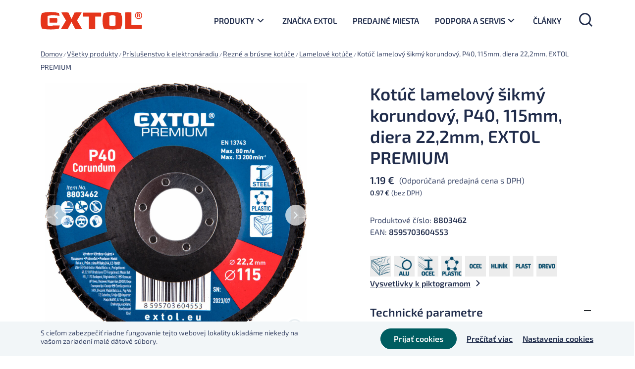

--- FILE ---
content_type: text/html; charset=UTF-8
request_url: https://extol.sk/produkt/kotuc-lamelovy-sikmy-korundovy-p40-115mm-diera-222mm-extol-premium/
body_size: 117599
content:
<!DOCTYPE html>
<html lang="sk-SK">
<head>

  <meta charset="utf-8">
  <meta http-equiv="X-UA-Compatible" content="IE=edge">
  <meta name="viewport" content="width=device-width, initial-scale=1, maximum-scale=1" />
  <meta name='robots' content='index, follow, max-image-preview:large, max-snippet:-1, max-video-preview:-1' />

	<!-- This site is optimized with the Yoast SEO plugin v21.6 - https://yoast.com/wordpress/plugins/seo/ -->
	<title>Kotúč lamelový šikmý korundový, P40, 115mm, diera 22,2mm, EXTOL PREMIUM - Extol</title>
	<link rel="canonical" href="https://extol.sk/produkt/kotuc-lamelovy-sikmy-korundovy-p40-115mm-diera-222mm-extol-premium/" />
	<meta property="og:locale" content="sk_SK" />
	<meta property="og:type" content="article" />
	<meta property="og:title" content="Kotúč lamelový šikmý korundový, P40, 115mm, diera 22,2mm, EXTOL PREMIUM - Extol" />
	<meta property="og:description" content="na povrchové úpravy napr. odstraňovanie korózie, farieb, lakov a tmelov, obrusovanie zvarov, zrážanie hrán a čistenie odliatkov, prípadne na jemnejšie povrchové brúsenie" />
	<meta property="og:url" content="https://extol.sk/produkt/kotuc-lamelovy-sikmy-korundovy-p40-115mm-diera-222mm-extol-premium/" />
	<meta property="og:site_name" content="Extol" />
	<meta property="article:modified_time" content="2026-01-19T01:34:44+00:00" />
	<meta property="og:image" content="https://extol.sk/wp-content/uploads/2024/02/e8ab7ed56cb7f4abb7bbcdb48f09737b.jpg" />
	<meta property="og:image:width" content="1506" />
	<meta property="og:image:height" content="1499" />
	<meta property="og:image:type" content="image/jpeg" />
	<meta name="twitter:card" content="summary_large_image" />
	<script type="application/ld+json" class="yoast-schema-graph">{"@context":"https://schema.org","@graph":[{"@type":["WebPage","ItemPage"],"@id":"https://extol.sk/produkt/kotuc-lamelovy-sikmy-korundovy-p40-115mm-diera-222mm-extol-premium/","url":"https://extol.sk/produkt/kotuc-lamelovy-sikmy-korundovy-p40-115mm-diera-222mm-extol-premium/","name":"Kotúč lamelový šikmý korundový, P40, 115mm, diera 22,2mm, EXTOL PREMIUM - Extol","isPartOf":{"@id":"https://extol.sk/#website"},"primaryImageOfPage":{"@id":"https://extol.sk/produkt/kotuc-lamelovy-sikmy-korundovy-p40-115mm-diera-222mm-extol-premium/#primaryimage"},"image":{"@id":"https://extol.sk/produkt/kotuc-lamelovy-sikmy-korundovy-p40-115mm-diera-222mm-extol-premium/#primaryimage"},"thumbnailUrl":"https://extol.sk/wp-content/uploads/2024/02/e8ab7ed56cb7f4abb7bbcdb48f09737b.jpg","datePublished":"2026-01-19T01:34:43+00:00","dateModified":"2026-01-19T01:34:44+00:00","breadcrumb":{"@id":"https://extol.sk/produkt/kotuc-lamelovy-sikmy-korundovy-p40-115mm-diera-222mm-extol-premium/#breadcrumb"},"inLanguage":"sk-SK","potentialAction":[{"@type":"ReadAction","target":["https://extol.sk/produkt/kotuc-lamelovy-sikmy-korundovy-p40-115mm-diera-222mm-extol-premium/"]}]},{"@type":"ImageObject","inLanguage":"sk-SK","@id":"https://extol.sk/produkt/kotuc-lamelovy-sikmy-korundovy-p40-115mm-diera-222mm-extol-premium/#primaryimage","url":"https://extol.sk/wp-content/uploads/2024/02/e8ab7ed56cb7f4abb7bbcdb48f09737b.jpg","contentUrl":"https://extol.sk/wp-content/uploads/2024/02/e8ab7ed56cb7f4abb7bbcdb48f09737b.jpg","width":1506,"height":1499},{"@type":"BreadcrumbList","@id":"https://extol.sk/produkt/kotuc-lamelovy-sikmy-korundovy-p40-115mm-diera-222mm-extol-premium/#breadcrumb","itemListElement":[{"@type":"ListItem","position":1,"name":"Domov","item":"https://extol.sk/"},{"@type":"ListItem","position":2,"name":"Všetky produkty","item":"https://extol.sk/produkty/"},{"@type":"ListItem","position":3,"name":"Príslušenstvo k elektronáradiu","item":"https://extol.sk/kategoria-produktu/prislusenstvo-k-elektronaradiu/"},{"@type":"ListItem","position":4,"name":"Rezné a brúsne kotúče","item":"https://extol.sk/kategoria-produktu/prislusenstvo-k-elektronaradiu/rezne-a-brusne-kotuce/"},{"@type":"ListItem","position":5,"name":"Lamelové kotúče","item":"https://extol.sk/kategoria-produktu/prislusenstvo-k-elektronaradiu/rezne-a-brusne-kotuce/lamelove-kotuce/"},{"@type":"ListItem","position":6,"name":"Kotúč lamelový šikmý korundový, P40, 115mm, diera 22,2mm, EXTOL PREMIUM"}]},{"@type":"WebSite","@id":"https://extol.sk/#website","url":"https://extol.sk/","name":"Extol","description":"náradie pre remeselníkov, domácich majstrov aj profesionálov","publisher":{"@id":"https://extol.sk/#organization"},"potentialAction":[{"@type":"SearchAction","target":{"@type":"EntryPoint","urlTemplate":"https://extol.sk/?s={search_term_string}"},"query-input":"required name=search_term_string"}],"inLanguage":"sk-SK"},{"@type":"Organization","@id":"https://extol.sk/#organization","name":"EXTOL","url":"https://extol.sk/","logo":{"@type":"ImageObject","inLanguage":"sk-SK","@id":"https://extol.sk/#/schema/logo/image/","url":"","contentUrl":"","caption":"EXTOL"},"image":{"@id":"https://extol.sk/#/schema/logo/image/"}}]}</script>
	<!-- / Yoast SEO plugin. -->



<link rel="alternate" type="application/rss+xml" title="RSS kanál: Extol &raquo;" href="https://extol.sk/feed/" />
<link rel="alternate" type="application/rss+xml" title="RSS kanál komentárov webu Extol &raquo;" href="https://extol.sk/comments/feed/" />
<link rel="alternate" type="application/rss+xml" title="RSS kanál komentárov webu Extol &raquo; ku článku Kotúč lamelový šikmý korundový, P40, 115mm, diera 22,2mm, EXTOL PREMIUM" href="https://extol.sk/produkt/kotuc-lamelovy-sikmy-korundovy-p40-115mm-diera-222mm-extol-premium/feed/" />
<style id='wp-emoji-styles-inline-css' type='text/css'>

	img.wp-smiley, img.emoji {
		display: inline !important;
		border: none !important;
		box-shadow: none !important;
		height: 1em !important;
		width: 1em !important;
		margin: 0 0.07em !important;
		vertical-align: -0.1em !important;
		background: none !important;
		padding: 0 !important;
	}
</style>
<link rel='stylesheet' id='wp-block-library-css' href='https://extol.sk/wp-includes/css/dist/block-library/style.min.css?ver=a8fcdc0f18709ae41df8b74d6596f374.1753289362' type='text/css' media='all' />
<link data-minify="1" rel='stylesheet' id='csb-content-slider-block-style-css' href='https://extol.sk/wp-content/cache/min/1/wp-content/plugins/content-slider-block/dist/style.css?ver=1768803474' type='text/css' media='all' />
<style id='safe-svg-svg-icon-style-inline-css' type='text/css'>
.safe-svg-cover{text-align:center}.safe-svg-cover .safe-svg-inside{display:inline-block;max-width:100%}.safe-svg-cover svg{height:100%;max-height:100%;max-width:100%;width:100%}

</style>
<style id='classic-theme-styles-inline-css' type='text/css'>
/*! This file is auto-generated */
.wp-block-button__link{color:#fff;background-color:#32373c;border-radius:9999px;box-shadow:none;text-decoration:none;padding:calc(.667em + 2px) calc(1.333em + 2px);font-size:1.125em}.wp-block-file__button{background:#32373c;color:#fff;text-decoration:none}
</style>
<style id='global-styles-inline-css' type='text/css'>
body{--wp--preset--color--black: #000000;--wp--preset--color--cyan-bluish-gray: #abb8c3;--wp--preset--color--white: #ffffff;--wp--preset--color--pale-pink: #f78da7;--wp--preset--color--vivid-red: #cf2e2e;--wp--preset--color--luminous-vivid-orange: #ff6900;--wp--preset--color--luminous-vivid-amber: #fcb900;--wp--preset--color--light-green-cyan: #7bdcb5;--wp--preset--color--vivid-green-cyan: #00d084;--wp--preset--color--pale-cyan-blue: #8ed1fc;--wp--preset--color--vivid-cyan-blue: #0693e3;--wp--preset--color--vivid-purple: #9b51e0;--wp--preset--gradient--vivid-cyan-blue-to-vivid-purple: linear-gradient(135deg,rgba(6,147,227,1) 0%,rgb(155,81,224) 100%);--wp--preset--gradient--light-green-cyan-to-vivid-green-cyan: linear-gradient(135deg,rgb(122,220,180) 0%,rgb(0,208,130) 100%);--wp--preset--gradient--luminous-vivid-amber-to-luminous-vivid-orange: linear-gradient(135deg,rgba(252,185,0,1) 0%,rgba(255,105,0,1) 100%);--wp--preset--gradient--luminous-vivid-orange-to-vivid-red: linear-gradient(135deg,rgba(255,105,0,1) 0%,rgb(207,46,46) 100%);--wp--preset--gradient--very-light-gray-to-cyan-bluish-gray: linear-gradient(135deg,rgb(238,238,238) 0%,rgb(169,184,195) 100%);--wp--preset--gradient--cool-to-warm-spectrum: linear-gradient(135deg,rgb(74,234,220) 0%,rgb(151,120,209) 20%,rgb(207,42,186) 40%,rgb(238,44,130) 60%,rgb(251,105,98) 80%,rgb(254,248,76) 100%);--wp--preset--gradient--blush-light-purple: linear-gradient(135deg,rgb(255,206,236) 0%,rgb(152,150,240) 100%);--wp--preset--gradient--blush-bordeaux: linear-gradient(135deg,rgb(254,205,165) 0%,rgb(254,45,45) 50%,rgb(107,0,62) 100%);--wp--preset--gradient--luminous-dusk: linear-gradient(135deg,rgb(255,203,112) 0%,rgb(199,81,192) 50%,rgb(65,88,208) 100%);--wp--preset--gradient--pale-ocean: linear-gradient(135deg,rgb(255,245,203) 0%,rgb(182,227,212) 50%,rgb(51,167,181) 100%);--wp--preset--gradient--electric-grass: linear-gradient(135deg,rgb(202,248,128) 0%,rgb(113,206,126) 100%);--wp--preset--gradient--midnight: linear-gradient(135deg,rgb(2,3,129) 0%,rgb(40,116,252) 100%);--wp--preset--font-size--small: 13px;--wp--preset--font-size--medium: 20px;--wp--preset--font-size--large: 36px;--wp--preset--font-size--x-large: 42px;--wp--preset--font-family--inter: "Inter", sans-serif;--wp--preset--font-family--cardo: Cardo;--wp--preset--spacing--20: 0.44rem;--wp--preset--spacing--30: 0.67rem;--wp--preset--spacing--40: 1rem;--wp--preset--spacing--50: 1.5rem;--wp--preset--spacing--60: 2.25rem;--wp--preset--spacing--70: 3.38rem;--wp--preset--spacing--80: 5.06rem;--wp--preset--shadow--natural: 6px 6px 9px rgba(0, 0, 0, 0.2);--wp--preset--shadow--deep: 12px 12px 50px rgba(0, 0, 0, 0.4);--wp--preset--shadow--sharp: 6px 6px 0px rgba(0, 0, 0, 0.2);--wp--preset--shadow--outlined: 6px 6px 0px -3px rgba(255, 255, 255, 1), 6px 6px rgba(0, 0, 0, 1);--wp--preset--shadow--crisp: 6px 6px 0px rgba(0, 0, 0, 1);}:where(.is-layout-flex){gap: 0.5em;}:where(.is-layout-grid){gap: 0.5em;}body .is-layout-flow > .alignleft{float: left;margin-inline-start: 0;margin-inline-end: 2em;}body .is-layout-flow > .alignright{float: right;margin-inline-start: 2em;margin-inline-end: 0;}body .is-layout-flow > .aligncenter{margin-left: auto !important;margin-right: auto !important;}body .is-layout-constrained > .alignleft{float: left;margin-inline-start: 0;margin-inline-end: 2em;}body .is-layout-constrained > .alignright{float: right;margin-inline-start: 2em;margin-inline-end: 0;}body .is-layout-constrained > .aligncenter{margin-left: auto !important;margin-right: auto !important;}body .is-layout-constrained > :where(:not(.alignleft):not(.alignright):not(.alignfull)){max-width: var(--wp--style--global--content-size);margin-left: auto !important;margin-right: auto !important;}body .is-layout-constrained > .alignwide{max-width: var(--wp--style--global--wide-size);}body .is-layout-flex{display: flex;}body .is-layout-flex{flex-wrap: wrap;align-items: center;}body .is-layout-flex > *{margin: 0;}body .is-layout-grid{display: grid;}body .is-layout-grid > *{margin: 0;}:where(.wp-block-columns.is-layout-flex){gap: 2em;}:where(.wp-block-columns.is-layout-grid){gap: 2em;}:where(.wp-block-post-template.is-layout-flex){gap: 1.25em;}:where(.wp-block-post-template.is-layout-grid){gap: 1.25em;}.has-black-color{color: var(--wp--preset--color--black) !important;}.has-cyan-bluish-gray-color{color: var(--wp--preset--color--cyan-bluish-gray) !important;}.has-white-color{color: var(--wp--preset--color--white) !important;}.has-pale-pink-color{color: var(--wp--preset--color--pale-pink) !important;}.has-vivid-red-color{color: var(--wp--preset--color--vivid-red) !important;}.has-luminous-vivid-orange-color{color: var(--wp--preset--color--luminous-vivid-orange) !important;}.has-luminous-vivid-amber-color{color: var(--wp--preset--color--luminous-vivid-amber) !important;}.has-light-green-cyan-color{color: var(--wp--preset--color--light-green-cyan) !important;}.has-vivid-green-cyan-color{color: var(--wp--preset--color--vivid-green-cyan) !important;}.has-pale-cyan-blue-color{color: var(--wp--preset--color--pale-cyan-blue) !important;}.has-vivid-cyan-blue-color{color: var(--wp--preset--color--vivid-cyan-blue) !important;}.has-vivid-purple-color{color: var(--wp--preset--color--vivid-purple) !important;}.has-black-background-color{background-color: var(--wp--preset--color--black) !important;}.has-cyan-bluish-gray-background-color{background-color: var(--wp--preset--color--cyan-bluish-gray) !important;}.has-white-background-color{background-color: var(--wp--preset--color--white) !important;}.has-pale-pink-background-color{background-color: var(--wp--preset--color--pale-pink) !important;}.has-vivid-red-background-color{background-color: var(--wp--preset--color--vivid-red) !important;}.has-luminous-vivid-orange-background-color{background-color: var(--wp--preset--color--luminous-vivid-orange) !important;}.has-luminous-vivid-amber-background-color{background-color: var(--wp--preset--color--luminous-vivid-amber) !important;}.has-light-green-cyan-background-color{background-color: var(--wp--preset--color--light-green-cyan) !important;}.has-vivid-green-cyan-background-color{background-color: var(--wp--preset--color--vivid-green-cyan) !important;}.has-pale-cyan-blue-background-color{background-color: var(--wp--preset--color--pale-cyan-blue) !important;}.has-vivid-cyan-blue-background-color{background-color: var(--wp--preset--color--vivid-cyan-blue) !important;}.has-vivid-purple-background-color{background-color: var(--wp--preset--color--vivid-purple) !important;}.has-black-border-color{border-color: var(--wp--preset--color--black) !important;}.has-cyan-bluish-gray-border-color{border-color: var(--wp--preset--color--cyan-bluish-gray) !important;}.has-white-border-color{border-color: var(--wp--preset--color--white) !important;}.has-pale-pink-border-color{border-color: var(--wp--preset--color--pale-pink) !important;}.has-vivid-red-border-color{border-color: var(--wp--preset--color--vivid-red) !important;}.has-luminous-vivid-orange-border-color{border-color: var(--wp--preset--color--luminous-vivid-orange) !important;}.has-luminous-vivid-amber-border-color{border-color: var(--wp--preset--color--luminous-vivid-amber) !important;}.has-light-green-cyan-border-color{border-color: var(--wp--preset--color--light-green-cyan) !important;}.has-vivid-green-cyan-border-color{border-color: var(--wp--preset--color--vivid-green-cyan) !important;}.has-pale-cyan-blue-border-color{border-color: var(--wp--preset--color--pale-cyan-blue) !important;}.has-vivid-cyan-blue-border-color{border-color: var(--wp--preset--color--vivid-cyan-blue) !important;}.has-vivid-purple-border-color{border-color: var(--wp--preset--color--vivid-purple) !important;}.has-vivid-cyan-blue-to-vivid-purple-gradient-background{background: var(--wp--preset--gradient--vivid-cyan-blue-to-vivid-purple) !important;}.has-light-green-cyan-to-vivid-green-cyan-gradient-background{background: var(--wp--preset--gradient--light-green-cyan-to-vivid-green-cyan) !important;}.has-luminous-vivid-amber-to-luminous-vivid-orange-gradient-background{background: var(--wp--preset--gradient--luminous-vivid-amber-to-luminous-vivid-orange) !important;}.has-luminous-vivid-orange-to-vivid-red-gradient-background{background: var(--wp--preset--gradient--luminous-vivid-orange-to-vivid-red) !important;}.has-very-light-gray-to-cyan-bluish-gray-gradient-background{background: var(--wp--preset--gradient--very-light-gray-to-cyan-bluish-gray) !important;}.has-cool-to-warm-spectrum-gradient-background{background: var(--wp--preset--gradient--cool-to-warm-spectrum) !important;}.has-blush-light-purple-gradient-background{background: var(--wp--preset--gradient--blush-light-purple) !important;}.has-blush-bordeaux-gradient-background{background: var(--wp--preset--gradient--blush-bordeaux) !important;}.has-luminous-dusk-gradient-background{background: var(--wp--preset--gradient--luminous-dusk) !important;}.has-pale-ocean-gradient-background{background: var(--wp--preset--gradient--pale-ocean) !important;}.has-electric-grass-gradient-background{background: var(--wp--preset--gradient--electric-grass) !important;}.has-midnight-gradient-background{background: var(--wp--preset--gradient--midnight) !important;}.has-small-font-size{font-size: var(--wp--preset--font-size--small) !important;}.has-medium-font-size{font-size: var(--wp--preset--font-size--medium) !important;}.has-large-font-size{font-size: var(--wp--preset--font-size--large) !important;}.has-x-large-font-size{font-size: var(--wp--preset--font-size--x-large) !important;}
.wp-block-navigation a:where(:not(.wp-element-button)){color: inherit;}
:where(.wp-block-post-template.is-layout-flex){gap: 1.25em;}:where(.wp-block-post-template.is-layout-grid){gap: 1.25em;}
:where(.wp-block-columns.is-layout-flex){gap: 2em;}:where(.wp-block-columns.is-layout-grid){gap: 2em;}
.wp-block-pullquote{font-size: 1.5em;line-height: 1.6;}
</style>
<link data-minify="1" rel='stylesheet' id='cookie-law-info-css' href='https://extol.sk/wp-content/cache/min/1/wp-content/plugins/cookie-law-info/legacy/public/css/cookie-law-info-public.css?ver=1768803474' type='text/css' media='all' />
<link data-minify="1" rel='stylesheet' id='cookie-law-info-gdpr-css' href='https://extol.sk/wp-content/cache/min/1/wp-content/plugins/cookie-law-info/legacy/public/css/cookie-law-info-gdpr.css?ver=1768803474' type='text/css' media='all' />
<style id='woocommerce-inline-inline-css' type='text/css'>
.woocommerce form .form-row .required { visibility: visible; }
</style>
<link data-minify="1" rel='stylesheet' id='slick-carousel-css' href='https://extol.sk/wp-content/cache/min/1/wp-content/plugins/woothumbs-premium/assets/vendor/slick.css?ver=1768803475' type='text/css' media='all' />
<link data-minify="1" rel='stylesheet' id='iconic-woothumbs-css-css' href='https://extol.sk/wp-content/cache/min/1/wp-content/plugins/woothumbs-premium/assets/frontend/css/main.min.css?ver=1768803475' type='text/css' media='all' />
<link rel='stylesheet' id='bootstrap-css' href='https://extol.sk/wp-content/themes/extol/vendor/bootstrap/css/bootstrap.min.css?ver=a8fcdc0f18709ae41df8b74d6596f374.1753289362' type='text/css' media='all' />
<link data-minify="1" rel='stylesheet' id='seduco-fonts-css' href='https://extol.sk/wp-content/cache/min/1/wp-content/themes/extol/css/fonts.css?ver=1768803474' type='text/css' media='all' />
<link data-minify="1" rel='stylesheet' id='slick-css' href='https://extol.sk/wp-content/cache/min/1/wp-content/themes/extol/vendor/slick/slick.css?ver=1768803474' type='text/css' media='all' />
<link data-minify="1" rel='stylesheet' id='lightcase-css' href='https://extol.sk/wp-content/cache/min/1/wp-content/themes/extol/vendor/lightcase/src/css/lightcase.css?ver=1768803474' type='text/css' media='all' />
<link data-minify="1" rel='stylesheet' id='seduco-main-css' href='https://extol.sk/wp-content/cache/min/1/wp-content/themes/extol/css/main.css?ver=1768803474' type='text/css' media='all' />
<link rel='stylesheet' id='seduco-style-css' href='https://extol.sk/wp-content/themes/extol/style.css?ver=a8fcdc0f18709ae41df8b74d6596f374.1753289362' type='text/css' media='all' />
<link data-minify="1" rel='stylesheet' id='woo-partial-css' href='https://extol.sk/wp-content/cache/min/1/wp-content/themes/extol/inc/woo-partial/woo-partial.css?ver=1768803474' type='text/css' media='all' />
<link data-minify="1" rel='stylesheet' id='select2-css' href='https://extol.sk/wp-content/cache/min/1/wp-content/plugins/woocommerce/assets/css/select2.css?ver=1768803474' type='text/css' media='all' />
<script type="text/javascript" src="https://extol.sk/wp-includes/js/dist/vendor/wp-polyfill-inert.min.js?ver=3.1.2.1753289362" id="wp-polyfill-inert-js" defer></script>
<script type="text/javascript" src="https://extol.sk/wp-includes/js/dist/vendor/regenerator-runtime.min.js?ver=0.14.0.1753289362" id="regenerator-runtime-js" defer></script>
<script type="text/javascript" src="https://extol.sk/wp-includes/js/dist/vendor/wp-polyfill.min.js?ver=3.15.0.1753289362" id="wp-polyfill-js"></script>
<script type="text/javascript" src="https://extol.sk/wp-includes/js/dist/vendor/react.min.js?ver=18.2.0.1753289362" id="react-js" defer></script>
<script type="text/javascript" src="https://extol.sk/wp-includes/js/dist/vendor/react-dom.min.js?ver=18.2.0.1753289362" id="react-dom-js" defer></script>
<script type="text/javascript" src="https://extol.sk/wp-includes/js/dist/escape-html.min.js?ver=03e27a7b6ae14f7afaa6.1753289362" id="wp-escape-html-js" defer></script>
<script type="text/javascript" src="https://extol.sk/wp-includes/js/dist/element.min.js?ver=ed1c7604880e8b574b40.1753289362" id="wp-element-js" defer></script>
<script type="text/javascript" src="https://extol.sk/wp-includes/js/jquery/jquery.min.js?ver=3.7.1.1753289362" id="jquery-core-js" defer></script>
<script type="text/javascript" src="https://extol.sk/wp-includes/js/jquery/jquery-migrate.min.js?ver=3.4.1.1753289362" id="jquery-migrate-js" defer></script>
<script type="text/javascript" src="https://extol.sk/wp-content/plugins/content-slider-block/assets/js/swiper.min.js?ver=8.0.7.1753289362" id="swiperJS-js" defer></script>
<script data-minify="1" type="text/javascript" src="https://extol.sk/wp-content/cache/min/1/wp-content/plugins/content-slider-block/dist/script.js?ver=1768803474" id="csb-content-slider-block-script-js" defer></script>
<script type="text/javascript" id="cookie-law-info-js-extra">
/* <![CDATA[ */
var Cli_Data = {"nn_cookie_ids":["CookieLawInfoConsent"],"cookielist":[],"non_necessary_cookies":{"necessary":["CookieLawInfoConsent"]},"ccpaEnabled":"","ccpaRegionBased":"","ccpaBarEnabled":"","strictlyEnabled":["necessary","obligatoire"],"ccpaType":"gdpr","js_blocking":"1","custom_integration":"","triggerDomRefresh":"","secure_cookies":""};
var cli_cookiebar_settings = {"animate_speed_hide":"500","animate_speed_show":"500","background":"#f2f6f8","border":"#b1a6a6c2","border_on":"","button_1_button_colour":"#005d61","button_1_button_hover":"#004a4e","button_1_link_colour":"#fafafa","button_1_as_button":"1","button_1_new_win":"","button_2_button_colour":"#333","button_2_button_hover":"#292929","button_2_link_colour":"#202c4b","button_2_as_button":"","button_2_hidebar":"","button_3_button_colour":"#db5c3d","button_3_button_hover":"#af4a31","button_3_link_colour":"#fff","button_3_as_button":"1","button_3_new_win":"","button_4_button_colour":"#000","button_4_button_hover":"#000000","button_4_link_colour":"#202c4b","button_4_as_button":"","button_7_button_colour":"#2b2742","button_7_button_hover":"#221f35","button_7_link_colour":"#fff","button_7_as_button":"1","button_7_new_win":"","font_family":"inherit","header_fix":"","notify_animate_hide":"1","notify_animate_show":"","notify_div_id":"#cookie-law-info-bar","notify_position_horizontal":"right","notify_position_vertical":"bottom","scroll_close":"","scroll_close_reload":"","accept_close_reload":"","reject_close_reload":"","showagain_tab":"","showagain_background":"#fff","showagain_border":"#000","showagain_div_id":"#cookie-law-info-again","showagain_x_position":"100px","text":"#3c4869","show_once_yn":"","show_once":"10000","logging_on":"","as_popup":"","popup_overlay":"1","bar_heading_text":"","cookie_bar_as":"banner","popup_showagain_position":"bottom-right","widget_position":"left"};
var log_object = {"ajax_url":"https:\/\/extol.sk\/wp-admin\/admin-ajax.php"};
/* ]]> */
</script>
<script data-minify="1" type="text/javascript" src="https://extol.sk/wp-content/cache/min/1/wp-content/plugins/cookie-law-info/legacy/public/js/cookie-law-info-public.js?ver=1768803474" id="cookie-law-info-js" defer></script>
<script type="text/javascript" src="https://extol.sk/wp-content/plugins/woocommerce/assets/js/jquery-blockui/jquery.blockUI.min.js?ver=2.7.0-wc.9.1.5.1753289362" id="jquery-blockui-js" defer="defer" data-wp-strategy="defer"></script>
<script type="text/javascript" id="wc-add-to-cart-js-extra">
/* <![CDATA[ */
var wc_add_to_cart_params = {"ajax_url":"\/wp-admin\/admin-ajax.php","wc_ajax_url":"\/?wc-ajax=%%endpoint%%","i18n_view_cart":"Zobrazi\u0165 ko\u0161\u00edk","cart_url":"https:\/\/extol.sk\/kosik\/","is_cart":"","cart_redirect_after_add":"no"};
/* ]]> */
</script>
<script type="text/javascript" src="https://extol.sk/wp-content/plugins/woocommerce/assets/js/frontend/add-to-cart.min.js?ver=9.1.5.1753289362" id="wc-add-to-cart-js" defer="defer" data-wp-strategy="defer"></script>
<script type="text/javascript" id="wc-single-product-js-extra">
/* <![CDATA[ */
var wc_single_product_params = {"i18n_required_rating_text":"Pros\u00edm ohodno\u0165te","review_rating_required":"yes","flexslider":{"rtl":false,"animation":"slide","smoothHeight":true,"directionNav":false,"controlNav":"thumbnails","slideshow":false,"animationSpeed":500,"animationLoop":false,"allowOneSlide":false},"zoom_enabled":"","zoom_options":[],"photoswipe_enabled":"","photoswipe_options":{"shareEl":false,"closeOnScroll":false,"history":false,"hideAnimationDuration":0,"showAnimationDuration":0},"flexslider_enabled":""};
/* ]]> */
</script>
<script type="text/javascript" src="https://extol.sk/wp-content/plugins/woocommerce/assets/js/frontend/single-product.min.js?ver=9.1.5.1753289362" id="wc-single-product-js" defer="defer" data-wp-strategy="defer"></script>
<script type="text/javascript" id="seduco-path-js-extra">
/* <![CDATA[ */
var seduco_ajax_path = {"template_url":"https:\/\/extol.sk\/wp-content\/themes\/extol","ajax_nonce":"3effe6542e"};
/* ]]> */
</script>
<script data-minify="1" type="text/javascript" src="https://extol.sk/wp-content/cache/min/1/wp-content/themes/extol/inc/seduco-ajax/js/seduco-path.js?ver=1768803474" id="seduco-path-js" defer></script>
<script type="text/javascript" id="my_loadmore-js-extra">
/* <![CDATA[ */
var misha_loadmore_params = {"ajaxurl":"https:\/\/extol.sk\/wp-content\/themes\/extol\/inc\/seduco-ajax\/seduco-ajax-actions.php","posts":"{\"page\":0,\"product\":\"kotuc-lamelovy-sikmy-korundovy-p40-115mm-diera-222mm-extol-premium\",\"post_type\":\"product\",\"name\":\"kotuc-lamelovy-sikmy-korundovy-p40-115mm-diera-222mm-extol-premium\",\"error\":\"\",\"m\":\"\",\"p\":0,\"post_parent\":\"\",\"subpost\":\"\",\"subpost_id\":\"\",\"attachment\":\"\",\"attachment_id\":0,\"pagename\":\"\",\"page_id\":0,\"second\":\"\",\"minute\":\"\",\"hour\":\"\",\"day\":0,\"monthnum\":0,\"year\":0,\"w\":0,\"category_name\":\"\",\"tag\":\"\",\"cat\":\"\",\"tag_id\":\"\",\"author\":\"\",\"author_name\":\"\",\"feed\":\"\",\"tb\":\"\",\"paged\":0,\"meta_key\":\"\",\"meta_value\":\"\",\"preview\":\"\",\"s\":\"\",\"sentence\":\"\",\"title\":\"\",\"fields\":\"\",\"menu_order\":\"\",\"embed\":\"\",\"category__in\":[],\"category__not_in\":[],\"category__and\":[],\"post__in\":[],\"post__not_in\":[],\"post_name__in\":[],\"tag__in\":[],\"tag__not_in\":[],\"tag__and\":[],\"tag_slug__in\":[],\"tag_slug__and\":[],\"post_parent__in\":[],\"post_parent__not_in\":[],\"author__in\":[],\"author__not_in\":[],\"search_columns\":[],\"ignore_sticky_posts\":false,\"suppress_filters\":false,\"cache_results\":true,\"update_post_term_cache\":true,\"update_menu_item_cache\":false,\"lazy_load_term_meta\":true,\"update_post_meta_cache\":true,\"posts_per_page\":12,\"nopaging\":false,\"comments_per_page\":\"2\",\"no_found_rows\":false,\"order\":\"DESC\"}","current_page":"1","max_page":"0","first_page":"https:\/\/extol.sk\/produkt\/kotuc-lamelovy-sikmy-korundovy-p40-115mm-diera-222mm-extol-premium\/"};
/* ]]> */
</script>
<script data-minify="1" type="text/javascript" src="https://extol.sk/wp-content/cache/min/1/wp-content/themes/extol/inc/pagi-loadmore/myloadmore.js?ver=1768803474" id="my_loadmore-js" defer></script>
<script type="text/javascript" src="https://extol.sk/wp-content/plugins/woocommerce/assets/js/select2/select2.full.min.js?ver=4.0.3-wc.9.1.5.1753289362" id="select2-js" defer="defer" data-wp-strategy="defer"></script>
<link rel="https://api.w.org/" href="https://extol.sk/wp-json/" /><link rel="alternate" type="application/json" href="https://extol.sk/wp-json/wp/v2/product/34981" />
<link rel='shortlink' href='https://extol.sk/?p=34981' />
<link rel="alternate" type="application/json+oembed" href="https://extol.sk/wp-json/oembed/1.0/embed?url=https%3A%2F%2Fextol.sk%2Fprodukt%2Fkotuc-lamelovy-sikmy-korundovy-p40-115mm-diera-222mm-extol-premium%2F" />
<link rel="alternate" type="text/xml+oembed" href="https://extol.sk/wp-json/oembed/1.0/embed?url=https%3A%2F%2Fextol.sk%2Fprodukt%2Fkotuc-lamelovy-sikmy-korundovy-p40-115mm-diera-222mm-extol-premium%2F&#038;format=xml" />

  <!-- FAVICON ICO -->
  <link rel="shortcut icon" href="/favicon.ico" type="image/x-icon" />

  <!-- FAVICON GENERATOR START -->
  <link rel="apple-touch-icon" sizes="180x180" href="/apple-touch-icon.png">
  <link rel="icon" type="image/png" sizes="32x32" href="/favicon-32x32.png">
  <link rel="icon" type="image/png" sizes="16x16" href="/favicon-16x16.png">
  <link rel="manifest" href="/site.webmanifest">
  <link rel="mask-icon" href="/safari-pinned-tab.svg" color="#aaaaaa">
  <meta name="msapplication-TileColor" content="#ffffff">
  <meta name="theme-color" content="#ffffff">
  <!-- FAVICON GENERATOR END -->


  <!-- Global site tag (gtag.js) - Google Analytics -->
<script async src="https://www.googletagmanager.com/gtag/js?id=UA-122967033-1"></script>
<script>
  window.dataLayer = window.dataLayer || [];
  function gtag(){dataLayer.push(arguments);}
  gtag('js', new Date());

  gtag('config', 'UA-122967033-1');
</script>	<noscript><style>.woocommerce-product-gallery{ opacity: 1 !important; }</style></noscript>
	<style>
/* Default Styles */
.iconic-woothumbs-all-images-wrap {
	float: none;
	width: 100%;
}

/* Icon Styles */
.iconic-woothumbs-icon {
	color: #7c7c7c;
}

/* Bullet Styles */
.iconic-woothumbs-all-images-wrap .slick-dots button,
.iconic-woothumbs-zoom-bullets .slick-dots button {
	border-color: #7c7c7c !important;
}

.iconic-woothumbs-all-images-wrap .slick-dots .slick-active button,
.iconic-woothumbs-zoom-bullets .slick-dots .slick-active button {
	background-color: #7c7c7c !important;
}

/* Thumbnails */

.iconic-woothumbs-all-images-wrap--thumbnails-left .iconic-woothumbs-thumbnails-wrap,
.iconic-woothumbs-all-images-wrap--thumbnails-right .iconic-woothumbs-thumbnails-wrap {
	width: 20%;
}

.iconic-woothumbs-all-images-wrap--thumbnails-left .iconic-woothumbs-images-wrap,
.iconic-woothumbs-all-images-wrap--thumbnails-right .iconic-woothumbs-images-wrap {
	width: 80%;
}


.iconic-woothumbs-thumbnails__image-wrapper:after {
	border-color: #7c7c7c;
}

.iconic-woothumbs-thumbnails__control {
	color: #7c7c7c;
}

.iconic-woothumbs-all-images-wrap--thumbnails-left .iconic-woothumbs-thumbnails__control {
	right: 3px;
}

.iconic-woothumbs-all-images-wrap--thumbnails-right .iconic-woothumbs-thumbnails__control {
	left: 3px;
}


/* Stacked Thumbnails - Left & Right */

.iconic-woothumbs-all-images-wrap--thumbnails-left .iconic-woothumbs-thumbnails-wrap--stacked,
.iconic-woothumbs-all-images-wrap--thumbnails-right .iconic-woothumbs-thumbnails-wrap--stacked {
	margin: 0;
}

.iconic-woothumbs-thumbnails-wrap--stacked .iconic-woothumbs-thumbnails__slide {
	width: 25%;
}

/* Stacked Thumbnails - Left */

.iconic-woothumbs-all-images-wrap--thumbnails-left .iconic-woothumbs-thumbnails-wrap--stacked .iconic-woothumbs-thumbnails__slide {
	padding: 0 3px 3px 0;
}

/* Stacked Thumbnails - Right */

.iconic-woothumbs-all-images-wrap--thumbnails-right .iconic-woothumbs-thumbnails-wrap--stacked .iconic-woothumbs-thumbnails__slide {
	padding: 0 0 3px 3px;
}

/* Stacked Thumbnails - Above & Below */


.iconic-woothumbs-all-images-wrap--thumbnails-above .iconic-woothumbs-thumbnails-wrap--stacked,
.iconic-woothumbs-all-images-wrap--thumbnails-below .iconic-woothumbs-thumbnails-wrap--stacked {
	margin: 0 -1px 0 -2px;
}

/* Stacked Thumbnails - Above */

.iconic-woothumbs-all-images-wrap--thumbnails-above .iconic-woothumbs-thumbnails-wrap--stacked .iconic-woothumbs-thumbnails__slide {
	padding: 0 1px 3px 2px;
}

/* Stacked Thumbnails - Below */

.iconic-woothumbs-all-images-wrap--thumbnails-below .iconic-woothumbs-thumbnails-wrap--stacked .iconic-woothumbs-thumbnails__slide {
	padding: 3px 1px 0 2px;
}

/* Sliding Thumbnails - Left & Right, Above & Below */

.iconic-woothumbs-all-images-wrap--thumbnails-left .iconic-woothumbs-thumbnails-wrap--sliding,
.iconic-woothumbs-all-images-wrap--thumbnails-right .iconic-woothumbs-thumbnails-wrap--sliding {
	margin: 0;
}

/* Sliding Thumbnails - Left & Right */

.iconic-woothumbs-all-images-wrap--thumbnails-left .iconic-woothumbs-thumbnails-wrap--sliding .slick-list,
.iconic-woothumbs-all-images-wrap--thumbnails-right .iconic-woothumbs-thumbnails-wrap--sliding .slick-list {
	margin-bottom: -3px;
}

.iconic-woothumbs-all-images-wrap--thumbnails-left .iconic-woothumbs-thumbnails-wrap--sliding .iconic-woothumbs-thumbnails__image-wrapper,
.iconic-woothumbs-all-images-wrap--thumbnails-right .iconic-woothumbs-thumbnails-wrap--sliding .iconic-woothumbs-thumbnails__image-wrapper {
	margin-bottom: 3px;
}

/* Sliding Thumbnails - Left */

.iconic-woothumbs-all-images-wrap--thumbnails-left .iconic-woothumbs-thumbnails-wrap--sliding {
	padding-right: 3px;
}

/* Sliding Thumbnails - Right */

.iconic-woothumbs-all-images-wrap--thumbnails-right .iconic-woothumbs-thumbnails-wrap--sliding {
	padding-left: 3px;
}

/* Sliding Thumbnails - Above & Below */

.iconic-woothumbs-thumbnails-wrap--horizontal.iconic-woothumbs-thumbnails-wrap--sliding .iconic-woothumbs-thumbnails__slide {
	width: 25%;
}

.iconic-woothumbs-all-images-wrap--thumbnails-above .iconic-woothumbs-thumbnails-wrap--sliding .slick-list,
.iconic-woothumbs-all-images-wrap--thumbnails-below .iconic-woothumbs-thumbnails-wrap--sliding .slick-list {
	margin-right: -3px;
}

.iconic-woothumbs-all-images-wrap--thumbnails-above .iconic-woothumbs-thumbnails-wrap--sliding .iconic-woothumbs-thumbnails__image-wrapper,
.iconic-woothumbs-all-images-wrap--thumbnails-below .iconic-woothumbs-thumbnails-wrap--sliding .iconic-woothumbs-thumbnails__image-wrapper {
	margin-right: 3px;
}

/* Sliding Thumbnails - Above */

.iconic-woothumbs-all-images-wrap--thumbnails-above .iconic-woothumbs-thumbnails-wrap--sliding {
	margin-bottom: 3px;
}

/* Sliding Thumbnails - Below */

.iconic-woothumbs-all-images-wrap--thumbnails-below .iconic-woothumbs-thumbnails-wrap--sliding {
	margin-top: 3px;
}

/* Zoom Styles */


.zm-handlerarea {
	background: #000000;
	-ms-filter: "progid:DXImageTransform.Microsoft.Alpha(Opacity=80)" !important;
	filter: alpha(opacity=80) !important;
	-moz-opacity: 0.8 !important;
	-khtml-opacity: 0.8 !important;
	opacity: 0.8 !important;
}

/* Media Queries */



@media screen and (max-width: 768px) {

	.iconic-woothumbs-all-images-wrap {
		float: none;
		width: 100%;
	}

	.iconic-woothumbs-hover-icons .iconic-woothumbs-icon {
		opacity: 1;
	}


	.iconic-woothumbs-all-images-wrap--thumbnails-above .iconic-woothumbs-images-wrap,
	.iconic-woothumbs-all-images-wrap--thumbnails-left .iconic-woothumbs-images-wrap,
	.iconic-woothumbs-all-images-wrap--thumbnails-right .iconic-woothumbs-images-wrap {
		width: 100%;
	}

	.iconic-woothumbs-all-images-wrap--thumbnails-left .iconic-woothumbs-thumbnails-wrap,
	.iconic-woothumbs-all-images-wrap--thumbnails-right .iconic-woothumbs-thumbnails-wrap {
		width: 100%;
	}


	.iconic-woothumbs-thumbnails-wrap--horizontal .iconic-woothumbs-thumbnails__slide {
		width: 33.333333333333%;
	}

}


</style><style id='wp-fonts-local' type='text/css'>
@font-face{font-family:Inter;font-style:normal;font-weight:300 900;font-display:fallback;src:url('https://extol.sk/wp-content/plugins/woocommerce/assets/fonts/Inter-VariableFont_slnt,wght.woff2') format('woff2');font-stretch:normal;}
@font-face{font-family:Cardo;font-style:normal;font-weight:400;font-display:fallback;src:url('https://extol.sk/wp-content/plugins/woocommerce/assets/fonts/cardo_normal_400.woff2') format('woff2');}
</style>
		<style type="text/css" id="wp-custom-css">
			.filter-on_sale .filter__header {
	display:none;
}

.select2-container--open {
	z-index:99999!important;
}


.select2-results__message {
	display:none;
}		</style>
		<noscript><style id="rocket-lazyload-nojs-css">.rll-youtube-player, [data-lazy-src]{display:none !important;}</style></noscript></head>
<body class="product-template-default single single-product postid-34981 theme-extol woocommerce woocommerce-page woocommerce-no-js iconic-woothumbs-extol cart-empty">
    <!--page start-->
   
<header>
  <div class="header-section">
    <div class="container header-wrapper">
      <div class="left-wrapper">
        <div class="head-inn-logo">
           <a href="https://extol.sk/" class="home-link" id="site-logo" title="extol" rel="home">
              <img width="406" height="70" data-no-lazy="1" id="logo-img" class="img-center" src="https://extol.sk/wp-content/themes/extol/img/logo.svg" alt="extol">
          </a>
        </div>
      </div>
      <div class="right-wrapper">
                <div id="desktop-menu">
          <div class="menu-hlavne-menu-container"><ul id="menu-hlavne-menu" class="menu"><li id="menu-item-3987" class="megamenu menu-item menu-item-type-post_type menu-item-object-page menu-item-has-children current_page_parent menu-item-3987 dropdown is-dropdown-submenu-parent hasmenu"><a href="https://extol.sk/produkty/" class="dropdown-toggle">Produkty</a>
<ul class="dropdown-submenu menu">
	<li id="menu-item-22536" class="menu-item menu-item-type-taxonomy menu-item-object-product_cat menu-item-22536"><a href="https://extol.sk/kategoria-produktu/elektronaradie/"><span class="submenu-image"><img width="300" height="300" src="data:image/svg+xml,%3Csvg%20xmlns='http://www.w3.org/2000/svg'%20viewBox='0%200%20300%20300'%3E%3C/svg%3E" class="" alt="web_menu_produkty_elektro-naradie" decoding="async" fetchpriority="high" data-lazy-srcset="https://extol.sk/wp-content/uploads/2022/03/web_menu_produkty_elektro-naradie.png 300w, https://extol.sk/wp-content/uploads/2022/03/web_menu_produkty_elektro-naradie-250x250.png 250w, https://extol.sk/wp-content/uploads/2022/03/web_menu_produkty_elektro-naradie-150x150.png 150w" data-lazy-sizes="(max-width: 300px) 100vw, 300px" data-lazy-src="https://extol.sk/wp-content/uploads/2022/03/web_menu_produkty_elektro-naradie.png" /><noscript><img width="300" height="300" src="https://extol.sk/wp-content/uploads/2022/03/web_menu_produkty_elektro-naradie.png" class="" alt="web_menu_produkty_elektro-naradie" decoding="async" fetchpriority="high" srcset="https://extol.sk/wp-content/uploads/2022/03/web_menu_produkty_elektro-naradie.png 300w, https://extol.sk/wp-content/uploads/2022/03/web_menu_produkty_elektro-naradie-250x250.png 250w, https://extol.sk/wp-content/uploads/2022/03/web_menu_produkty_elektro-naradie-150x150.png 150w" sizes="(max-width: 300px) 100vw, 300px" /></noscript></span><span class="menu-title">Elektronáradie</span></a></li>
	<li id="menu-item-22537" class="menu-item menu-item-type-taxonomy menu-item-object-product_cat menu-item-22537"><a href="https://extol.sk/kategoria-produktu/elektronaradie/aku-naradie/"><span class="submenu-image"><img width="300" height="300" src="data:image/svg+xml,%3Csvg%20xmlns='http://www.w3.org/2000/svg'%20viewBox='0%200%20300%20300'%3E%3C/svg%3E" class="" alt="web_menu_produkty_aku-naradie" decoding="async" data-lazy-srcset="https://extol.sk/wp-content/uploads/2022/03/web_menu_produkty_aku-naradie.png 300w, https://extol.sk/wp-content/uploads/2022/03/web_menu_produkty_aku-naradie-250x250.png 250w, https://extol.sk/wp-content/uploads/2022/03/web_menu_produkty_aku-naradie-150x150.png 150w" data-lazy-sizes="(max-width: 300px) 100vw, 300px" data-lazy-src="https://extol.sk/wp-content/uploads/2022/03/web_menu_produkty_aku-naradie.png" /><noscript><img width="300" height="300" src="https://extol.sk/wp-content/uploads/2022/03/web_menu_produkty_aku-naradie.png" class="" alt="web_menu_produkty_aku-naradie" decoding="async" srcset="https://extol.sk/wp-content/uploads/2022/03/web_menu_produkty_aku-naradie.png 300w, https://extol.sk/wp-content/uploads/2022/03/web_menu_produkty_aku-naradie-250x250.png 250w, https://extol.sk/wp-content/uploads/2022/03/web_menu_produkty_aku-naradie-150x150.png 150w" sizes="(max-width: 300px) 100vw, 300px" /></noscript></span><span class="menu-title">Aku náradie</span></a></li>
	<li id="menu-item-22539" class="menu-item menu-item-type-taxonomy menu-item-object-product_cat current-product-ancestor current-menu-parent current-product-parent menu-item-22539 active"><a href="https://extol.sk/kategoria-produktu/prislusenstvo-k-elektronaradiu/"><span class="submenu-image"><img width="300" height="300" src="data:image/svg+xml,%3Csvg%20xmlns='http://www.w3.org/2000/svg'%20viewBox='0%200%20300%20300'%3E%3C/svg%3E" class="" alt="web_menu_produkty_prislusenstvo-pre-elektronaradie" decoding="async" data-lazy-srcset="https://extol.sk/wp-content/uploads/2022/03/web_menu_produkty_prislusenstvo-pre-elektronaradie.png 300w, https://extol.sk/wp-content/uploads/2022/03/web_menu_produkty_prislusenstvo-pre-elektronaradie-250x250.png 250w, https://extol.sk/wp-content/uploads/2022/03/web_menu_produkty_prislusenstvo-pre-elektronaradie-150x150.png 150w" data-lazy-sizes="(max-width: 300px) 100vw, 300px" data-lazy-src="https://extol.sk/wp-content/uploads/2022/03/web_menu_produkty_prislusenstvo-pre-elektronaradie.png" /><noscript><img width="300" height="300" src="https://extol.sk/wp-content/uploads/2022/03/web_menu_produkty_prislusenstvo-pre-elektronaradie.png" class="" alt="web_menu_produkty_prislusenstvo-pre-elektronaradie" decoding="async" srcset="https://extol.sk/wp-content/uploads/2022/03/web_menu_produkty_prislusenstvo-pre-elektronaradie.png 300w, https://extol.sk/wp-content/uploads/2022/03/web_menu_produkty_prislusenstvo-pre-elektronaradie-250x250.png 250w, https://extol.sk/wp-content/uploads/2022/03/web_menu_produkty_prislusenstvo-pre-elektronaradie-150x150.png 150w" sizes="(max-width: 300px) 100vw, 300px" /></noscript></span><span class="menu-title">Príslušenstvo k elektronáradiu</span></a></li>
	<li id="menu-item-22538" class="menu-item menu-item-type-taxonomy menu-item-object-product_cat menu-item-22538"><a href="https://extol.sk/kategoria-produktu/pneumaticke-naradie/"><span class="submenu-image"><img width="300" height="300" src="data:image/svg+xml,%3Csvg%20xmlns='http://www.w3.org/2000/svg'%20viewBox='0%200%20300%20300'%3E%3C/svg%3E" class="" alt="web_menu_produkty_pneu-naradie" decoding="async" data-lazy-srcset="https://extol.sk/wp-content/uploads/2022/03/web_menu_produkty_pneu-naradie.png 300w, https://extol.sk/wp-content/uploads/2022/03/web_menu_produkty_pneu-naradie-250x250.png 250w, https://extol.sk/wp-content/uploads/2022/03/web_menu_produkty_pneu-naradie-150x150.png 150w" data-lazy-sizes="(max-width: 300px) 100vw, 300px" data-lazy-src="https://extol.sk/wp-content/uploads/2022/03/web_menu_produkty_pneu-naradie.png" /><noscript><img width="300" height="300" src="https://extol.sk/wp-content/uploads/2022/03/web_menu_produkty_pneu-naradie.png" class="" alt="web_menu_produkty_pneu-naradie" decoding="async" srcset="https://extol.sk/wp-content/uploads/2022/03/web_menu_produkty_pneu-naradie.png 300w, https://extol.sk/wp-content/uploads/2022/03/web_menu_produkty_pneu-naradie-250x250.png 250w, https://extol.sk/wp-content/uploads/2022/03/web_menu_produkty_pneu-naradie-150x150.png 150w" sizes="(max-width: 300px) 100vw, 300px" /></noscript></span><span class="menu-title">Pneumatické náradie</span></a></li>
	<li id="menu-item-22543" class="menu-item menu-item-type-taxonomy menu-item-object-product_cat menu-item-22543"><a href="https://extol.sk/kategoria-produktu/rucne-naradie/"><span class="submenu-image"><img width="300" height="300" src="data:image/svg+xml,%3Csvg%20xmlns='http://www.w3.org/2000/svg'%20viewBox='0%200%20300%20300'%3E%3C/svg%3E" class="" alt="web_menu_produkty_rucne-naradie" decoding="async" data-lazy-srcset="https://extol.sk/wp-content/uploads/2022/03/web_menu_produkty_rucne-naradie.png 300w, https://extol.sk/wp-content/uploads/2022/03/web_menu_produkty_rucne-naradie-250x250.png 250w, https://extol.sk/wp-content/uploads/2022/03/web_menu_produkty_rucne-naradie-150x150.png 150w" data-lazy-sizes="(max-width: 300px) 100vw, 300px" data-lazy-src="https://extol.sk/wp-content/uploads/2022/03/web_menu_produkty_rucne-naradie.png" /><noscript><img width="300" height="300" src="https://extol.sk/wp-content/uploads/2022/03/web_menu_produkty_rucne-naradie.png" class="" alt="web_menu_produkty_rucne-naradie" decoding="async" srcset="https://extol.sk/wp-content/uploads/2022/03/web_menu_produkty_rucne-naradie.png 300w, https://extol.sk/wp-content/uploads/2022/03/web_menu_produkty_rucne-naradie-250x250.png 250w, https://extol.sk/wp-content/uploads/2022/03/web_menu_produkty_rucne-naradie-150x150.png 150w" sizes="(max-width: 300px) 100vw, 300px" /></noscript></span><span class="menu-title">Ručné náradie</span></a></li>
	<li id="menu-item-22540" class="menu-item menu-item-type-taxonomy menu-item-object-product_cat menu-item-22540"><a href="https://extol.sk/kategoria-produktu/svietidla-a-elektro/"><span class="submenu-image"><img width="300" height="300" src="data:image/svg+xml,%3Csvg%20xmlns='http://www.w3.org/2000/svg'%20viewBox='0%200%20300%20300'%3E%3C/svg%3E" class="" alt="web_menu_produkty_svietidla" decoding="async" data-lazy-srcset="https://extol.sk/wp-content/uploads/2022/03/web_menu_produkty_svietidla.png 300w, https://extol.sk/wp-content/uploads/2022/03/web_menu_produkty_svietidla-250x250.png 250w, https://extol.sk/wp-content/uploads/2022/03/web_menu_produkty_svietidla-150x150.png 150w" data-lazy-sizes="(max-width: 300px) 100vw, 300px" data-lazy-src="https://extol.sk/wp-content/uploads/2022/03/web_menu_produkty_svietidla.png" /><noscript><img width="300" height="300" src="https://extol.sk/wp-content/uploads/2022/03/web_menu_produkty_svietidla.png" class="" alt="web_menu_produkty_svietidla" decoding="async" srcset="https://extol.sk/wp-content/uploads/2022/03/web_menu_produkty_svietidla.png 300w, https://extol.sk/wp-content/uploads/2022/03/web_menu_produkty_svietidla-250x250.png 250w, https://extol.sk/wp-content/uploads/2022/03/web_menu_produkty_svietidla-150x150.png 150w" sizes="(max-width: 300px) 100vw, 300px" /></noscript></span><span class="menu-title">Svietidlá a elektro</span></a></li>
	<li id="menu-item-22542" class="menu-item menu-item-type-taxonomy menu-item-object-product_cat menu-item-22542"><a href="https://extol.sk/kategoria-produktu/zahrada/"><span class="submenu-image"><img width="300" height="300" src="data:image/svg+xml,%3Csvg%20xmlns='http://www.w3.org/2000/svg'%20viewBox='0%200%20300%20300'%3E%3C/svg%3E" class="" alt="web_menu_produkty_zahrada" decoding="async" data-lazy-srcset="https://extol.sk/wp-content/uploads/2022/03/web_menu_produkty_zahrada.png 300w, https://extol.sk/wp-content/uploads/2022/03/web_menu_produkty_zahrada-250x250.png 250w, https://extol.sk/wp-content/uploads/2022/03/web_menu_produkty_zahrada-150x150.png 150w" data-lazy-sizes="(max-width: 300px) 100vw, 300px" data-lazy-src="https://extol.sk/wp-content/uploads/2022/03/web_menu_produkty_zahrada.png" /><noscript><img width="300" height="300" src="https://extol.sk/wp-content/uploads/2022/03/web_menu_produkty_zahrada.png" class="" alt="web_menu_produkty_zahrada" decoding="async" srcset="https://extol.sk/wp-content/uploads/2022/03/web_menu_produkty_zahrada.png 300w, https://extol.sk/wp-content/uploads/2022/03/web_menu_produkty_zahrada-250x250.png 250w, https://extol.sk/wp-content/uploads/2022/03/web_menu_produkty_zahrada-150x150.png 150w" sizes="(max-width: 300px) 100vw, 300px" /></noscript></span><span class="menu-title">Záhrada</span></a></li>
	<li id="menu-item-35680" class="menu-item menu-item-type-taxonomy menu-item-object-product_cat menu-item-35680"><a href="https://extol.sk/kategoria-produktu/kupelna/"><span class="submenu-image"><img width="180" height="180" src="data:image/svg+xml,%3Csvg%20xmlns='http://www.w3.org/2000/svg'%20viewBox='0%200%20180%20180'%3E%3C/svg%3E" class="" alt="web_kategorie_kupelna_vittoria" decoding="async" data-lazy-srcset="https://extol.sk/wp-content/uploads/2024/02/web_kategorie_kupelna_vittoria.png 180w, https://extol.sk/wp-content/uploads/2024/02/web_kategorie_kupelna_vittoria-150x150.png 150w" data-lazy-sizes="(max-width: 180px) 100vw, 180px" data-lazy-src="https://extol.sk/wp-content/uploads/2024/02/web_kategorie_kupelna_vittoria.png" /><noscript><img width="180" height="180" src="https://extol.sk/wp-content/uploads/2024/02/web_kategorie_kupelna_vittoria.png" class="" alt="web_kategorie_kupelna_vittoria" decoding="async" srcset="https://extol.sk/wp-content/uploads/2024/02/web_kategorie_kupelna_vittoria.png 180w, https://extol.sk/wp-content/uploads/2024/02/web_kategorie_kupelna_vittoria-150x150.png 150w" sizes="(max-width: 180px) 100vw, 180px" /></noscript></span><span class="menu-title">Kúpelňa</span></a></li>

</ul>
</li>
<li id="menu-item-4355" class="menu-item menu-item-type-post_type menu-item-object-page menu-item-4355"><a href="https://extol.sk/o-nas/">Značka EXTOL</a></li>
<li id="menu-item-4636" class="menu-item menu-item-type-post_type menu-item-object-page menu-item-4636"><a href="https://extol.sk/predajne-miesta/">Predajné miesta</a></li>
<li id="menu-item-4357" class="image-submenu menu-item menu-item-type-post_type menu-item-object-page menu-item-has-children menu-item-4357 dropdown is-dropdown-submenu-parent hasmenu"><a href="https://extol.sk/podpora-a-servis/" class="dropdown-toggle">Podpora a servis</a>
<ul class="dropdown-submenu menu">
	<li id="menu-item-4530" class="menu-item menu-item-type-post_type menu-item-object-page menu-item-4530"><a href="https://extol.sk/servis/"><span class="submenu-image"><img width="300" height="240" src="data:image/svg+xml,%3Csvg%20xmlns='http://www.w3.org/2000/svg'%20viewBox='0%200%20300%20240'%3E%3C/svg%3E" class="" alt="servis@2x" decoding="async" data-lazy-srcset="https://extol.sk/wp-content/uploads/2021/11/servis@2x-1-300x240.png 300w, https://extol.sk/wp-content/uploads/2021/11/servis@2x-1-250x200.png 250w, https://extol.sk/wp-content/uploads/2021/11/servis@2x-1.png 400w" data-lazy-sizes="(max-width: 300px) 100vw, 300px" data-lazy-src="https://extol.sk/wp-content/uploads/2021/11/servis@2x-1-300x240.png" /><noscript><img width="300" height="240" src="https://extol.sk/wp-content/uploads/2021/11/servis@2x-1-300x240.png" class="" alt="servis@2x" decoding="async" srcset="https://extol.sk/wp-content/uploads/2021/11/servis@2x-1-300x240.png 300w, https://extol.sk/wp-content/uploads/2021/11/servis@2x-1-250x200.png 250w, https://extol.sk/wp-content/uploads/2021/11/servis@2x-1.png 400w" sizes="(max-width: 300px) 100vw, 300px" /></noscript></span><span class="menu-title">Servis</span></a></li>
	<li id="menu-item-4529" class="menu-item menu-item-type-post_type menu-item-object-page menu-item-4529"><a href="https://extol.sk/poradna/"><span class="submenu-image"><img width="300" height="240" src="data:image/svg+xml,%3Csvg%20xmlns='http://www.w3.org/2000/svg'%20viewBox='0%200%20300%20240'%3E%3C/svg%3E" class="" alt="poradna@2x" decoding="async" data-lazy-srcset="https://extol.sk/wp-content/uploads/2021/11/poradna@2x-1-300x240.png 300w, https://extol.sk/wp-content/uploads/2021/11/poradna@2x-1-250x200.png 250w, https://extol.sk/wp-content/uploads/2021/11/poradna@2x-1.png 400w" data-lazy-sizes="(max-width: 300px) 100vw, 300px" data-lazy-src="https://extol.sk/wp-content/uploads/2021/11/poradna@2x-1-300x240.png" /><noscript><img width="300" height="240" src="https://extol.sk/wp-content/uploads/2021/11/poradna@2x-1-300x240.png" class="" alt="poradna@2x" decoding="async" srcset="https://extol.sk/wp-content/uploads/2021/11/poradna@2x-1-300x240.png 300w, https://extol.sk/wp-content/uploads/2021/11/poradna@2x-1-250x200.png 250w, https://extol.sk/wp-content/uploads/2021/11/poradna@2x-1.png 400w" sizes="(max-width: 300px) 100vw, 300px" /></noscript></span><span class="menu-title">Poradňa</span></a></li>
	<li id="menu-item-4528" class="menu-item menu-item-type-post_type menu-item-object-page menu-item-4528"><a href="https://extol.sk/navody/"><span class="submenu-image"><img width="300" height="240" src="data:image/svg+xml,%3Csvg%20xmlns='http://www.w3.org/2000/svg'%20viewBox='0%200%20300%20240'%3E%3C/svg%3E" class="" alt="predajne-miesta@2x" decoding="async" data-lazy-srcset="https://extol.sk/wp-content/uploads/2021/11/predajne-miesta@2x-1-300x240.png 300w, https://extol.sk/wp-content/uploads/2021/11/predajne-miesta@2x-1-250x200.png 250w, https://extol.sk/wp-content/uploads/2021/11/predajne-miesta@2x-1.png 400w" data-lazy-sizes="(max-width: 300px) 100vw, 300px" data-lazy-src="https://extol.sk/wp-content/uploads/2021/11/predajne-miesta@2x-1-300x240.png" /><noscript><img width="300" height="240" src="https://extol.sk/wp-content/uploads/2021/11/predajne-miesta@2x-1-300x240.png" class="" alt="predajne-miesta@2x" decoding="async" srcset="https://extol.sk/wp-content/uploads/2021/11/predajne-miesta@2x-1-300x240.png 300w, https://extol.sk/wp-content/uploads/2021/11/predajne-miesta@2x-1-250x200.png 250w, https://extol.sk/wp-content/uploads/2021/11/predajne-miesta@2x-1.png 400w" sizes="(max-width: 300px) 100vw, 300px" /></noscript></span><span class="menu-title">Návody</span></a></li>

</ul>
</li>
<li id="menu-item-4356" class="menu-item menu-item-type-post_type menu-item-object-page menu-item-4356"><a href="https://extol.sk/blog/">Články</a></li>
</ul></div>        </div>
        <ul class="option-head">
          <li id="search-trigger">
            <div class="search-icon"><i class="main-icon icon-search-line"></i></div>
            <div style="display:none;" class="search-wrap">
              

<div class="seduco-search">

	<input type="text" name="keyword" id="keyword"
		placeholder="Čo hľadáte ?">
	<div id="search-closer" class="search-closer">
		<i class="main-icon icon-close-line"></i>
	</div>

	



	<div style="display: none;" class="seduco-ajax-search">

		<div class="wrap-hint">
			<div class="hint"></div>
		</div>



		<div id="datafetch">




		</div>


		<a href="javascript:void(0);"
			class="button-regular button-regular-next-arrow allresults">Všetky výsledky</a>




	</div>


</div>


            </div>
          </li>
                    <li id="mobile-menu-trigger">
            <a href="javascript:void(0);">
              <i class="main-icon icon-menu-fill"></i>
            </a>
          </li>
        </ul>
      </div>
    </div>
  </div>

  <div id="mobile-menu">
    <div class="menu-hlavne-menu-container"><ul id="menu-hlavne-menu" class="menu"><li id="menu-item-3987" class="megamenu menu-item menu-item-type-post_type menu-item-object-page menu-item-has-children current_page_parent menu-item-3987 dropdown is-dropdown-submenu-parent hasmenu"><a href="https://extol.sk/produkty/" class="dropdown-toggle">Produkty</a>
<ul class="dropdown-submenu menu">
	<li id="menu-item-22536" class="menu-item menu-item-type-taxonomy menu-item-object-product_cat menu-item-22536"><a href="https://extol.sk/kategoria-produktu/elektronaradie/"><span class="submenu-image"><img width="300" height="300" src="data:image/svg+xml,%3Csvg%20xmlns='http://www.w3.org/2000/svg'%20viewBox='0%200%20300%20300'%3E%3C/svg%3E" class="" alt="web_menu_produkty_elektro-naradie" decoding="async" fetchpriority="high" data-lazy-srcset="https://extol.sk/wp-content/uploads/2022/03/web_menu_produkty_elektro-naradie.png 300w, https://extol.sk/wp-content/uploads/2022/03/web_menu_produkty_elektro-naradie-250x250.png 250w, https://extol.sk/wp-content/uploads/2022/03/web_menu_produkty_elektro-naradie-150x150.png 150w" data-lazy-sizes="(max-width: 300px) 100vw, 300px" data-lazy-src="https://extol.sk/wp-content/uploads/2022/03/web_menu_produkty_elektro-naradie.png" /><noscript><img width="300" height="300" src="https://extol.sk/wp-content/uploads/2022/03/web_menu_produkty_elektro-naradie.png" class="" alt="web_menu_produkty_elektro-naradie" decoding="async" fetchpriority="high" srcset="https://extol.sk/wp-content/uploads/2022/03/web_menu_produkty_elektro-naradie.png 300w, https://extol.sk/wp-content/uploads/2022/03/web_menu_produkty_elektro-naradie-250x250.png 250w, https://extol.sk/wp-content/uploads/2022/03/web_menu_produkty_elektro-naradie-150x150.png 150w" sizes="(max-width: 300px) 100vw, 300px" /></noscript></span><span class="menu-title">Elektronáradie</span></a></li>
	<li id="menu-item-22537" class="menu-item menu-item-type-taxonomy menu-item-object-product_cat menu-item-22537"><a href="https://extol.sk/kategoria-produktu/elektronaradie/aku-naradie/"><span class="submenu-image"><img width="300" height="300" src="data:image/svg+xml,%3Csvg%20xmlns='http://www.w3.org/2000/svg'%20viewBox='0%200%20300%20300'%3E%3C/svg%3E" class="" alt="web_menu_produkty_aku-naradie" decoding="async" data-lazy-srcset="https://extol.sk/wp-content/uploads/2022/03/web_menu_produkty_aku-naradie.png 300w, https://extol.sk/wp-content/uploads/2022/03/web_menu_produkty_aku-naradie-250x250.png 250w, https://extol.sk/wp-content/uploads/2022/03/web_menu_produkty_aku-naradie-150x150.png 150w" data-lazy-sizes="(max-width: 300px) 100vw, 300px" data-lazy-src="https://extol.sk/wp-content/uploads/2022/03/web_menu_produkty_aku-naradie.png" /><noscript><img width="300" height="300" src="https://extol.sk/wp-content/uploads/2022/03/web_menu_produkty_aku-naradie.png" class="" alt="web_menu_produkty_aku-naradie" decoding="async" srcset="https://extol.sk/wp-content/uploads/2022/03/web_menu_produkty_aku-naradie.png 300w, https://extol.sk/wp-content/uploads/2022/03/web_menu_produkty_aku-naradie-250x250.png 250w, https://extol.sk/wp-content/uploads/2022/03/web_menu_produkty_aku-naradie-150x150.png 150w" sizes="(max-width: 300px) 100vw, 300px" /></noscript></span><span class="menu-title">Aku náradie</span></a></li>
	<li id="menu-item-22539" class="menu-item menu-item-type-taxonomy menu-item-object-product_cat current-product-ancestor current-menu-parent current-product-parent menu-item-22539 active"><a href="https://extol.sk/kategoria-produktu/prislusenstvo-k-elektronaradiu/"><span class="submenu-image"><img width="300" height="300" src="data:image/svg+xml,%3Csvg%20xmlns='http://www.w3.org/2000/svg'%20viewBox='0%200%20300%20300'%3E%3C/svg%3E" class="" alt="web_menu_produkty_prislusenstvo-pre-elektronaradie" decoding="async" data-lazy-srcset="https://extol.sk/wp-content/uploads/2022/03/web_menu_produkty_prislusenstvo-pre-elektronaradie.png 300w, https://extol.sk/wp-content/uploads/2022/03/web_menu_produkty_prislusenstvo-pre-elektronaradie-250x250.png 250w, https://extol.sk/wp-content/uploads/2022/03/web_menu_produkty_prislusenstvo-pre-elektronaradie-150x150.png 150w" data-lazy-sizes="(max-width: 300px) 100vw, 300px" data-lazy-src="https://extol.sk/wp-content/uploads/2022/03/web_menu_produkty_prislusenstvo-pre-elektronaradie.png" /><noscript><img width="300" height="300" src="https://extol.sk/wp-content/uploads/2022/03/web_menu_produkty_prislusenstvo-pre-elektronaradie.png" class="" alt="web_menu_produkty_prislusenstvo-pre-elektronaradie" decoding="async" srcset="https://extol.sk/wp-content/uploads/2022/03/web_menu_produkty_prislusenstvo-pre-elektronaradie.png 300w, https://extol.sk/wp-content/uploads/2022/03/web_menu_produkty_prislusenstvo-pre-elektronaradie-250x250.png 250w, https://extol.sk/wp-content/uploads/2022/03/web_menu_produkty_prislusenstvo-pre-elektronaradie-150x150.png 150w" sizes="(max-width: 300px) 100vw, 300px" /></noscript></span><span class="menu-title">Príslušenstvo k elektronáradiu</span></a></li>
	<li id="menu-item-22538" class="menu-item menu-item-type-taxonomy menu-item-object-product_cat menu-item-22538"><a href="https://extol.sk/kategoria-produktu/pneumaticke-naradie/"><span class="submenu-image"><img width="300" height="300" src="data:image/svg+xml,%3Csvg%20xmlns='http://www.w3.org/2000/svg'%20viewBox='0%200%20300%20300'%3E%3C/svg%3E" class="" alt="web_menu_produkty_pneu-naradie" decoding="async" data-lazy-srcset="https://extol.sk/wp-content/uploads/2022/03/web_menu_produkty_pneu-naradie.png 300w, https://extol.sk/wp-content/uploads/2022/03/web_menu_produkty_pneu-naradie-250x250.png 250w, https://extol.sk/wp-content/uploads/2022/03/web_menu_produkty_pneu-naradie-150x150.png 150w" data-lazy-sizes="(max-width: 300px) 100vw, 300px" data-lazy-src="https://extol.sk/wp-content/uploads/2022/03/web_menu_produkty_pneu-naradie.png" /><noscript><img width="300" height="300" src="https://extol.sk/wp-content/uploads/2022/03/web_menu_produkty_pneu-naradie.png" class="" alt="web_menu_produkty_pneu-naradie" decoding="async" srcset="https://extol.sk/wp-content/uploads/2022/03/web_menu_produkty_pneu-naradie.png 300w, https://extol.sk/wp-content/uploads/2022/03/web_menu_produkty_pneu-naradie-250x250.png 250w, https://extol.sk/wp-content/uploads/2022/03/web_menu_produkty_pneu-naradie-150x150.png 150w" sizes="(max-width: 300px) 100vw, 300px" /></noscript></span><span class="menu-title">Pneumatické náradie</span></a></li>
	<li id="menu-item-22543" class="menu-item menu-item-type-taxonomy menu-item-object-product_cat menu-item-22543"><a href="https://extol.sk/kategoria-produktu/rucne-naradie/"><span class="submenu-image"><img width="300" height="300" src="data:image/svg+xml,%3Csvg%20xmlns='http://www.w3.org/2000/svg'%20viewBox='0%200%20300%20300'%3E%3C/svg%3E" class="" alt="web_menu_produkty_rucne-naradie" decoding="async" data-lazy-srcset="https://extol.sk/wp-content/uploads/2022/03/web_menu_produkty_rucne-naradie.png 300w, https://extol.sk/wp-content/uploads/2022/03/web_menu_produkty_rucne-naradie-250x250.png 250w, https://extol.sk/wp-content/uploads/2022/03/web_menu_produkty_rucne-naradie-150x150.png 150w" data-lazy-sizes="(max-width: 300px) 100vw, 300px" data-lazy-src="https://extol.sk/wp-content/uploads/2022/03/web_menu_produkty_rucne-naradie.png" /><noscript><img width="300" height="300" src="https://extol.sk/wp-content/uploads/2022/03/web_menu_produkty_rucne-naradie.png" class="" alt="web_menu_produkty_rucne-naradie" decoding="async" srcset="https://extol.sk/wp-content/uploads/2022/03/web_menu_produkty_rucne-naradie.png 300w, https://extol.sk/wp-content/uploads/2022/03/web_menu_produkty_rucne-naradie-250x250.png 250w, https://extol.sk/wp-content/uploads/2022/03/web_menu_produkty_rucne-naradie-150x150.png 150w" sizes="(max-width: 300px) 100vw, 300px" /></noscript></span><span class="menu-title">Ručné náradie</span></a></li>
	<li id="menu-item-22540" class="menu-item menu-item-type-taxonomy menu-item-object-product_cat menu-item-22540"><a href="https://extol.sk/kategoria-produktu/svietidla-a-elektro/"><span class="submenu-image"><img width="300" height="300" src="data:image/svg+xml,%3Csvg%20xmlns='http://www.w3.org/2000/svg'%20viewBox='0%200%20300%20300'%3E%3C/svg%3E" class="" alt="web_menu_produkty_svietidla" decoding="async" data-lazy-srcset="https://extol.sk/wp-content/uploads/2022/03/web_menu_produkty_svietidla.png 300w, https://extol.sk/wp-content/uploads/2022/03/web_menu_produkty_svietidla-250x250.png 250w, https://extol.sk/wp-content/uploads/2022/03/web_menu_produkty_svietidla-150x150.png 150w" data-lazy-sizes="(max-width: 300px) 100vw, 300px" data-lazy-src="https://extol.sk/wp-content/uploads/2022/03/web_menu_produkty_svietidla.png" /><noscript><img width="300" height="300" src="https://extol.sk/wp-content/uploads/2022/03/web_menu_produkty_svietidla.png" class="" alt="web_menu_produkty_svietidla" decoding="async" srcset="https://extol.sk/wp-content/uploads/2022/03/web_menu_produkty_svietidla.png 300w, https://extol.sk/wp-content/uploads/2022/03/web_menu_produkty_svietidla-250x250.png 250w, https://extol.sk/wp-content/uploads/2022/03/web_menu_produkty_svietidla-150x150.png 150w" sizes="(max-width: 300px) 100vw, 300px" /></noscript></span><span class="menu-title">Svietidlá a elektro</span></a></li>
	<li id="menu-item-22542" class="menu-item menu-item-type-taxonomy menu-item-object-product_cat menu-item-22542"><a href="https://extol.sk/kategoria-produktu/zahrada/"><span class="submenu-image"><img width="300" height="300" src="data:image/svg+xml,%3Csvg%20xmlns='http://www.w3.org/2000/svg'%20viewBox='0%200%20300%20300'%3E%3C/svg%3E" class="" alt="web_menu_produkty_zahrada" decoding="async" data-lazy-srcset="https://extol.sk/wp-content/uploads/2022/03/web_menu_produkty_zahrada.png 300w, https://extol.sk/wp-content/uploads/2022/03/web_menu_produkty_zahrada-250x250.png 250w, https://extol.sk/wp-content/uploads/2022/03/web_menu_produkty_zahrada-150x150.png 150w" data-lazy-sizes="(max-width: 300px) 100vw, 300px" data-lazy-src="https://extol.sk/wp-content/uploads/2022/03/web_menu_produkty_zahrada.png" /><noscript><img width="300" height="300" src="https://extol.sk/wp-content/uploads/2022/03/web_menu_produkty_zahrada.png" class="" alt="web_menu_produkty_zahrada" decoding="async" srcset="https://extol.sk/wp-content/uploads/2022/03/web_menu_produkty_zahrada.png 300w, https://extol.sk/wp-content/uploads/2022/03/web_menu_produkty_zahrada-250x250.png 250w, https://extol.sk/wp-content/uploads/2022/03/web_menu_produkty_zahrada-150x150.png 150w" sizes="(max-width: 300px) 100vw, 300px" /></noscript></span><span class="menu-title">Záhrada</span></a></li>
	<li id="menu-item-35680" class="menu-item menu-item-type-taxonomy menu-item-object-product_cat menu-item-35680"><a href="https://extol.sk/kategoria-produktu/kupelna/"><span class="submenu-image"><img width="180" height="180" src="data:image/svg+xml,%3Csvg%20xmlns='http://www.w3.org/2000/svg'%20viewBox='0%200%20180%20180'%3E%3C/svg%3E" class="" alt="web_kategorie_kupelna_vittoria" decoding="async" data-lazy-srcset="https://extol.sk/wp-content/uploads/2024/02/web_kategorie_kupelna_vittoria.png 180w, https://extol.sk/wp-content/uploads/2024/02/web_kategorie_kupelna_vittoria-150x150.png 150w" data-lazy-sizes="(max-width: 180px) 100vw, 180px" data-lazy-src="https://extol.sk/wp-content/uploads/2024/02/web_kategorie_kupelna_vittoria.png" /><noscript><img width="180" height="180" src="https://extol.sk/wp-content/uploads/2024/02/web_kategorie_kupelna_vittoria.png" class="" alt="web_kategorie_kupelna_vittoria" decoding="async" srcset="https://extol.sk/wp-content/uploads/2024/02/web_kategorie_kupelna_vittoria.png 180w, https://extol.sk/wp-content/uploads/2024/02/web_kategorie_kupelna_vittoria-150x150.png 150w" sizes="(max-width: 180px) 100vw, 180px" /></noscript></span><span class="menu-title">Kúpelňa</span></a></li>

</ul>
</li>
<li id="menu-item-4355" class="menu-item menu-item-type-post_type menu-item-object-page menu-item-4355"><a href="https://extol.sk/o-nas/">Značka EXTOL</a></li>
<li id="menu-item-4636" class="menu-item menu-item-type-post_type menu-item-object-page menu-item-4636"><a href="https://extol.sk/predajne-miesta/">Predajné miesta</a></li>
<li id="menu-item-4357" class="image-submenu menu-item menu-item-type-post_type menu-item-object-page menu-item-has-children menu-item-4357 dropdown is-dropdown-submenu-parent hasmenu"><a href="https://extol.sk/podpora-a-servis/" class="dropdown-toggle">Podpora a servis</a>
<ul class="dropdown-submenu menu">
	<li id="menu-item-4530" class="menu-item menu-item-type-post_type menu-item-object-page menu-item-4530"><a href="https://extol.sk/servis/"><span class="submenu-image"><img width="300" height="240" src="data:image/svg+xml,%3Csvg%20xmlns='http://www.w3.org/2000/svg'%20viewBox='0%200%20300%20240'%3E%3C/svg%3E" class="" alt="servis@2x" decoding="async" data-lazy-srcset="https://extol.sk/wp-content/uploads/2021/11/servis@2x-1-300x240.png 300w, https://extol.sk/wp-content/uploads/2021/11/servis@2x-1-250x200.png 250w, https://extol.sk/wp-content/uploads/2021/11/servis@2x-1.png 400w" data-lazy-sizes="(max-width: 300px) 100vw, 300px" data-lazy-src="https://extol.sk/wp-content/uploads/2021/11/servis@2x-1-300x240.png" /><noscript><img width="300" height="240" src="https://extol.sk/wp-content/uploads/2021/11/servis@2x-1-300x240.png" class="" alt="servis@2x" decoding="async" srcset="https://extol.sk/wp-content/uploads/2021/11/servis@2x-1-300x240.png 300w, https://extol.sk/wp-content/uploads/2021/11/servis@2x-1-250x200.png 250w, https://extol.sk/wp-content/uploads/2021/11/servis@2x-1.png 400w" sizes="(max-width: 300px) 100vw, 300px" /></noscript></span><span class="menu-title">Servis</span></a></li>
	<li id="menu-item-4529" class="menu-item menu-item-type-post_type menu-item-object-page menu-item-4529"><a href="https://extol.sk/poradna/"><span class="submenu-image"><img width="300" height="240" src="data:image/svg+xml,%3Csvg%20xmlns='http://www.w3.org/2000/svg'%20viewBox='0%200%20300%20240'%3E%3C/svg%3E" class="" alt="poradna@2x" decoding="async" data-lazy-srcset="https://extol.sk/wp-content/uploads/2021/11/poradna@2x-1-300x240.png 300w, https://extol.sk/wp-content/uploads/2021/11/poradna@2x-1-250x200.png 250w, https://extol.sk/wp-content/uploads/2021/11/poradna@2x-1.png 400w" data-lazy-sizes="(max-width: 300px) 100vw, 300px" data-lazy-src="https://extol.sk/wp-content/uploads/2021/11/poradna@2x-1-300x240.png" /><noscript><img width="300" height="240" src="https://extol.sk/wp-content/uploads/2021/11/poradna@2x-1-300x240.png" class="" alt="poradna@2x" decoding="async" srcset="https://extol.sk/wp-content/uploads/2021/11/poradna@2x-1-300x240.png 300w, https://extol.sk/wp-content/uploads/2021/11/poradna@2x-1-250x200.png 250w, https://extol.sk/wp-content/uploads/2021/11/poradna@2x-1.png 400w" sizes="(max-width: 300px) 100vw, 300px" /></noscript></span><span class="menu-title">Poradňa</span></a></li>
	<li id="menu-item-4528" class="menu-item menu-item-type-post_type menu-item-object-page menu-item-4528"><a href="https://extol.sk/navody/"><span class="submenu-image"><img width="300" height="240" src="data:image/svg+xml,%3Csvg%20xmlns='http://www.w3.org/2000/svg'%20viewBox='0%200%20300%20240'%3E%3C/svg%3E" class="" alt="predajne-miesta@2x" decoding="async" data-lazy-srcset="https://extol.sk/wp-content/uploads/2021/11/predajne-miesta@2x-1-300x240.png 300w, https://extol.sk/wp-content/uploads/2021/11/predajne-miesta@2x-1-250x200.png 250w, https://extol.sk/wp-content/uploads/2021/11/predajne-miesta@2x-1.png 400w" data-lazy-sizes="(max-width: 300px) 100vw, 300px" data-lazy-src="https://extol.sk/wp-content/uploads/2021/11/predajne-miesta@2x-1-300x240.png" /><noscript><img width="300" height="240" src="https://extol.sk/wp-content/uploads/2021/11/predajne-miesta@2x-1-300x240.png" class="" alt="predajne-miesta@2x" decoding="async" srcset="https://extol.sk/wp-content/uploads/2021/11/predajne-miesta@2x-1-300x240.png 300w, https://extol.sk/wp-content/uploads/2021/11/predajne-miesta@2x-1-250x200.png 250w, https://extol.sk/wp-content/uploads/2021/11/predajne-miesta@2x-1.png 400w" sizes="(max-width: 300px) 100vw, 300px" /></noscript></span><span class="menu-title">Návody</span></a></li>

</ul>
</li>
<li id="menu-item-4356" class="menu-item menu-item-type-post_type menu-item-object-page menu-item-4356"><a href="https://extol.sk/blog/">Články</a></li>
</ul></div>  </div>
</header>







<!-- single-product-section -->
<section class="single-product-section layout-1 clearfix">
	<div class="container">
		<!-- row -->
		<div class="row">
			<div class="col-lg-12">

				<div class="ttm-single-product-details">

					<div id="primary" class="content-area"><main id="main" class="site-main" role="main"><p id="breadcrumbs"><span><span><a href="https://extol.sk/">Domov</a></span> / <span><a href="https://extol.sk/produkty/">Všetky produkty</a></span> / <span><a href="https://extol.sk/kategoria-produktu/prislusenstvo-k-elektronaradiu/">Príslušenstvo k elektronáradiu</a></span> / <span><a href="https://extol.sk/kategoria-produktu/prislusenstvo-k-elektronaradiu/rezne-a-brusne-kotuce/">Rezné a brúsne kotúče</a></span> / <span><a href="https://extol.sk/kategoria-produktu/prislusenstvo-k-elektronaradiu/rezne-a-brusne-kotuce/lamelove-kotuce/">Lamelové kotúče</a></span> / <span class="breadcrumb_last" aria-current="page">Kotúč lamelový šikmý korundový, P40, 115mm, diera 22,2mm, EXTOL PREMIUM</span></span> </p>



					
					<div class="woocommerce-notices-wrapper"></div>

<div id="product-34981" class="product type-product post-34981 status-publish first instock product_cat-rezne-a-brusne-kotuce product_cat-prislusenstvo-k-elektronaradiu product_cat-lamelove-kotuce has-post-thumbnail taxable shipping-taxable product-type-simple">
  <div class="ttm-single-product-info clearfix">
    <div class="row justify-content-center">
			<div class="col-lg-6 col-md-9 col-sm-12 ml-auto mr-auto product-left-wrapper">


	  <div class="product-series">

    </div>


	<div class="iconic-woothumbs-all-images-wrap iconic-woothumbs-all-images-wrap--thumbnails-below iconic-woothumbs-reset iconic-woothumbs-zoom-enabled" data-showing="34981" data-parentid="34981" data-default="[{&quot;title&quot;:&quot;e8ab7ed56cb7f4abb7bbcdb48f09737b&quot;,&quot;caption&quot;:&quot;&quot;,&quot;url&quot;:&quot;https:\/\/extol.sk\/wp-content\/uploads\/2024\/02\/e8ab7ed56cb7f4abb7bbcdb48f09737b.jpg&quot;,&quot;alt&quot;:&quot;e8ab7ed56cb7f4abb7bbcdb48f09737b&quot;,&quot;src&quot;:&quot;https:\/\/extol.sk\/wp-content\/uploads\/2024\/02\/e8ab7ed56cb7f4abb7bbcdb48f09737b-1024x1019.jpg&quot;,&quot;srcset&quot;:&quot;https:\/\/extol.sk\/wp-content\/uploads\/2024\/02\/e8ab7ed56cb7f4abb7bbcdb48f09737b-1024x1019.jpg 1024w, https:\/\/extol.sk\/wp-content\/uploads\/2024\/02\/e8ab7ed56cb7f4abb7bbcdb48f09737b-300x300.jpg 300w, https:\/\/extol.sk\/wp-content\/uploads\/2024\/02\/e8ab7ed56cb7f4abb7bbcdb48f09737b-150x150.jpg 150w, https:\/\/extol.sk\/wp-content\/uploads\/2024\/02\/e8ab7ed56cb7f4abb7bbcdb48f09737b-768x764.jpg 768w, https:\/\/extol.sk\/wp-content\/uploads\/2024\/02\/e8ab7ed56cb7f4abb7bbcdb48f09737b-250x249.jpg 250w, https:\/\/extol.sk\/wp-content\/uploads\/2024\/02\/e8ab7ed56cb7f4abb7bbcdb48f09737b.jpg 1506w&quot;,&quot;sizes&quot;:&quot;(max-width: 1024px) 100vw, 1024px&quot;,&quot;full_src&quot;:&quot;https:\/\/extol.sk\/wp-content\/uploads\/2024\/02\/e8ab7ed56cb7f4abb7bbcdb48f09737b.jpg&quot;,&quot;full_src_w&quot;:1506,&quot;full_src_h&quot;:1499,&quot;thumb_src&quot;:&quot;https:\/\/extol.sk\/wp-content\/uploads\/2024\/02\/e8ab7ed56cb7f4abb7bbcdb48f09737b-250x249.jpg&quot;,&quot;thumb_src_w&quot;:250,&quot;thumb_src_h&quot;:249,&quot;src_w&quot;:1024,&quot;src_h&quot;:1019,&quot;thumb_srcset&quot;:null,&quot;thumb_sizes&quot;:null,&quot;large_src&quot;:&quot;https:\/\/extol.sk\/wp-content\/uploads\/2024\/02\/e8ab7ed56cb7f4abb7bbcdb48f09737b.jpg&quot;,&quot;large_src_w&quot;:1506,&quot;large_src_h&quot;:1499,&quot;large_srcset&quot;:&quot;https:\/\/extol.sk\/wp-content\/uploads\/2024\/02\/e8ab7ed56cb7f4abb7bbcdb48f09737b.jpg 1506w, https:\/\/extol.sk\/wp-content\/uploads\/2024\/02\/e8ab7ed56cb7f4abb7bbcdb48f09737b-300x300.jpg 300w, https:\/\/extol.sk\/wp-content\/uploads\/2024\/02\/e8ab7ed56cb7f4abb7bbcdb48f09737b-1024x1019.jpg 1024w, https:\/\/extol.sk\/wp-content\/uploads\/2024\/02\/e8ab7ed56cb7f4abb7bbcdb48f09737b-150x150.jpg 150w, https:\/\/extol.sk\/wp-content\/uploads\/2024\/02\/e8ab7ed56cb7f4abb7bbcdb48f09737b-768x764.jpg 768w, https:\/\/extol.sk\/wp-content\/uploads\/2024\/02\/e8ab7ed56cb7f4abb7bbcdb48f09737b-250x249.jpg 250w&quot;,&quot;large_sizes&quot;:&quot;(max-width: 1506px) 100vw, 1506px&quot;,&quot;gallery_thumbnail_src&quot;:&quot;https:\/\/extol.sk\/wp-content\/uploads\/2024\/02\/e8ab7ed56cb7f4abb7bbcdb48f09737b-300x300.jpg&quot;,&quot;gallery_thumbnail_src_w&quot;:300,&quot;gallery_thumbnail_src_h&quot;:300,&quot;gallery_thumbnail_srcset&quot;:&quot;https:\/\/extol.sk\/wp-content\/uploads\/2024\/02\/e8ab7ed56cb7f4abb7bbcdb48f09737b-300x300.jpg 300w, https:\/\/extol.sk\/wp-content\/uploads\/2024\/02\/e8ab7ed56cb7f4abb7bbcdb48f09737b-1024x1019.jpg 1024w, https:\/\/extol.sk\/wp-content\/uploads\/2024\/02\/e8ab7ed56cb7f4abb7bbcdb48f09737b-150x150.jpg 150w, https:\/\/extol.sk\/wp-content\/uploads\/2024\/02\/e8ab7ed56cb7f4abb7bbcdb48f09737b-250x249.jpg 250w, https:\/\/extol.sk\/wp-content\/uploads\/2024\/02\/e8ab7ed56cb7f4abb7bbcdb48f09737b.jpg 1506w&quot;,&quot;gallery_thumbnail_sizes&quot;:&quot;(max-width: 300px) 100vw, 300px&quot;,&quot;media_embed&quot;:false},{&quot;title&quot;:&quot;108c307a42b217fd8edec50a3e0b0bd3&quot;,&quot;caption&quot;:&quot;&quot;,&quot;url&quot;:&quot;https:\/\/extol.sk\/wp-content\/uploads\/2024\/01\/108c307a42b217fd8edec50a3e0b0bd3.jpg&quot;,&quot;alt&quot;:&quot;108c307a42b217fd8edec50a3e0b0bd3&quot;,&quot;src&quot;:&quot;https:\/\/extol.sk\/wp-content\/uploads\/2024\/01\/108c307a42b217fd8edec50a3e0b0bd3-1024x768.jpg&quot;,&quot;srcset&quot;:&quot;https:\/\/extol.sk\/wp-content\/uploads\/2024\/01\/108c307a42b217fd8edec50a3e0b0bd3-1024x768.jpg 1024w, https:\/\/extol.sk\/wp-content\/uploads\/2024\/01\/108c307a42b217fd8edec50a3e0b0bd3-300x225.jpg 300w, https:\/\/extol.sk\/wp-content\/uploads\/2024\/01\/108c307a42b217fd8edec50a3e0b0bd3-768x576.jpg 768w, https:\/\/extol.sk\/wp-content\/uploads\/2024\/01\/108c307a42b217fd8edec50a3e0b0bd3-1536x1152.jpg 1536w, https:\/\/extol.sk\/wp-content\/uploads\/2024\/01\/108c307a42b217fd8edec50a3e0b0bd3-250x188.jpg 250w, https:\/\/extol.sk\/wp-content\/uploads\/2024\/01\/108c307a42b217fd8edec50a3e0b0bd3.jpg 2000w&quot;,&quot;sizes&quot;:&quot;(max-width: 1024px) 100vw, 1024px&quot;,&quot;full_src&quot;:&quot;https:\/\/extol.sk\/wp-content\/uploads\/2024\/01\/108c307a42b217fd8edec50a3e0b0bd3.jpg&quot;,&quot;full_src_w&quot;:2000,&quot;full_src_h&quot;:1500,&quot;thumb_src&quot;:&quot;https:\/\/extol.sk\/wp-content\/uploads\/2024\/01\/108c307a42b217fd8edec50a3e0b0bd3-250x188.jpg&quot;,&quot;thumb_src_w&quot;:250,&quot;thumb_src_h&quot;:188,&quot;src_w&quot;:1024,&quot;src_h&quot;:768,&quot;thumb_srcset&quot;:null,&quot;thumb_sizes&quot;:null,&quot;large_src&quot;:&quot;https:\/\/extol.sk\/wp-content\/uploads\/2024\/01\/108c307a42b217fd8edec50a3e0b0bd3.jpg&quot;,&quot;large_src_w&quot;:2000,&quot;large_src_h&quot;:1500,&quot;large_srcset&quot;:&quot;https:\/\/extol.sk\/wp-content\/uploads\/2024\/01\/108c307a42b217fd8edec50a3e0b0bd3.jpg 2000w, https:\/\/extol.sk\/wp-content\/uploads\/2024\/01\/108c307a42b217fd8edec50a3e0b0bd3-300x225.jpg 300w, https:\/\/extol.sk\/wp-content\/uploads\/2024\/01\/108c307a42b217fd8edec50a3e0b0bd3-1024x768.jpg 1024w, https:\/\/extol.sk\/wp-content\/uploads\/2024\/01\/108c307a42b217fd8edec50a3e0b0bd3-768x576.jpg 768w, https:\/\/extol.sk\/wp-content\/uploads\/2024\/01\/108c307a42b217fd8edec50a3e0b0bd3-1536x1152.jpg 1536w, https:\/\/extol.sk\/wp-content\/uploads\/2024\/01\/108c307a42b217fd8edec50a3e0b0bd3-250x188.jpg 250w&quot;,&quot;large_sizes&quot;:&quot;(max-width: 2000px) 100vw, 2000px&quot;,&quot;gallery_thumbnail_src&quot;:&quot;https:\/\/extol.sk\/wp-content\/uploads\/2024\/01\/108c307a42b217fd8edec50a3e0b0bd3-300x300.jpg&quot;,&quot;gallery_thumbnail_src_w&quot;:300,&quot;gallery_thumbnail_src_h&quot;:300,&quot;gallery_thumbnail_srcset&quot;:&quot;https:\/\/extol.sk\/wp-content\/uploads\/2024\/01\/108c307a42b217fd8edec50a3e0b0bd3-300x300.jpg 300w, https:\/\/extol.sk\/wp-content\/uploads\/2024\/01\/108c307a42b217fd8edec50a3e0b0bd3-150x150.jpg 150w&quot;,&quot;gallery_thumbnail_sizes&quot;:&quot;(max-width: 300px) 100vw, 300px&quot;,&quot;media_embed&quot;:false}]" data-slide-count="2" data-maintain-slide-index="no"
	     data-has-video="no" data-product-type="simple" dir="ltr">

		
		
		

	
	<div class="iconic-woothumbs-images-wrap">

		
		<div class="iconic-woothumbs-images ">

							<div class="iconic-woothumbs-images__slide"  data-index="0">

					<div class="box-ratio-contain">
									<img src="https://extol.sk/wp-content/uploads/2024/02/e8ab7ed56cb7f4abb7bbcdb48f09737b-1024x1019.jpg" class="iconic-woothumbs-images__image no-lazyload" srcset="https://extol.sk/wp-content/uploads/2024/02/e8ab7ed56cb7f4abb7bbcdb48f09737b-1024x1019.jpg 1024w, https://extol.sk/wp-content/uploads/2024/02/e8ab7ed56cb7f4abb7bbcdb48f09737b-300x300.jpg 300w, https://extol.sk/wp-content/uploads/2024/02/e8ab7ed56cb7f4abb7bbcdb48f09737b-150x150.jpg 150w, https://extol.sk/wp-content/uploads/2024/02/e8ab7ed56cb7f4abb7bbcdb48f09737b-768x764.jpg 768w, https://extol.sk/wp-content/uploads/2024/02/e8ab7ed56cb7f4abb7bbcdb48f09737b-250x249.jpg 250w, https://extol.sk/wp-content/uploads/2024/02/e8ab7ed56cb7f4abb7bbcdb48f09737b.jpg 1506w" sizes="(max-width: 1024px) 100vw, 1024px" data-large_image="https://extol.sk/wp-content/uploads/2024/02/e8ab7ed56cb7f4abb7bbcdb48f09737b.jpg" data-large_image_width="1506" data-large_image_height="1499" title="e8ab7ed56cb7f4abb7bbcdb48f09737b" alt="e8ab7ed56cb7f4abb7bbcdb48f09737b" width="1024" height="1019" >
							</div>	
				</div>
								<div class="iconic-woothumbs-images__slide" style="display: none;" data-index="1">

					<div class="box-ratio-contain">
									<img src="[data-uri]" data-iconic-woothumbs-src="https://extol.sk/wp-content/uploads/2024/01/108c307a42b217fd8edec50a3e0b0bd3-1024x768.jpg" class="iconic-woothumbs-images__image no-lazyload" srcset="https://extol.sk/wp-content/uploads/2024/01/108c307a42b217fd8edec50a3e0b0bd3-1024x768.jpg 1024w, https://extol.sk/wp-content/uploads/2024/01/108c307a42b217fd8edec50a3e0b0bd3-300x225.jpg 300w, https://extol.sk/wp-content/uploads/2024/01/108c307a42b217fd8edec50a3e0b0bd3-768x576.jpg 768w, https://extol.sk/wp-content/uploads/2024/01/108c307a42b217fd8edec50a3e0b0bd3-1536x1152.jpg 1536w, https://extol.sk/wp-content/uploads/2024/01/108c307a42b217fd8edec50a3e0b0bd3-250x188.jpg 250w, https://extol.sk/wp-content/uploads/2024/01/108c307a42b217fd8edec50a3e0b0bd3.jpg 2000w" sizes="(max-width: 1024px) 100vw, 1024px" data-large_image="https://extol.sk/wp-content/uploads/2024/01/108c307a42b217fd8edec50a3e0b0bd3.jpg" data-large_image_width="2000" data-large_image_height="1500" title="108c307a42b217fd8edec50a3e0b0bd3" alt="108c307a42b217fd8edec50a3e0b0bd3" width="1024" height="768" style="padding-top: 75%; height: 0px;" >
							</div>	
				</div>
						</div>

					<a href="javascript: void(0);" style="display: none;" class="iconic-woothumbs-fullscreen" data-iconic-woothumbs-tooltip="Fullscreen"><i class="iconic-woothumbs-icon iconic-woothumbs-icon-fullscreen"></i></a>
		
		
		<div class="iconic-woothumbs-loading-overlay">
			<svg version="1.1" id="loader-1" xmlns="http://www.w3.org/2000/svg" xmlns:xlink="http://www.w3.org/1999/xlink" x="0px" y="0px" width="40px" height="40px" viewBox="0 0 50 50" style="enable-background:new 0 0 50 50;" xml:space="preserve">
				<path fill="#7c7c7c" d="M43.935,25.145c0-10.318-8.364-18.683-18.683-18.683c-10.318,0-18.683,8.365-18.683,18.683h4.068c0-8.071,6.543-14.615,14.615-14.615c8.072,0,14.615,6.543,14.615,14.615H43.935z">
					<animateTransform attributeType="xml" attributeName="transform" type="rotate" from="0 25 25" to="360 25 25" dur="0.6s" repeatCount="indefinite" />
				</path>
			</svg>
		</div>

		
	</div>

	
		

	
	<div class="iconic-woothumbs-thumbnails-wrap iconic-woothumbs-thumbnails-wrap--sliding iconic-woothumbs-thumbnails-wrap--horizontal iconic-woothumbs-thumbnails-wrap--hidden" style="height: 0;">

		
		<div class="iconic-woothumbs-thumbnails">

			
			
				
					<div class="iconic-woothumbs-thumbnails__slide iconic-woothumbs-thumbnails__slide--active" data-index="0">

						<div class="iconic-woothumbs-thumbnails__image-wrapper">

							
							<img class="iconic-woothumbs-thumbnails__image no-lazyload" src="data:image/svg+xml,%3Csvg%20xmlns='http://www.w3.org/2000/svg'%20viewBox='0%200%20300%20300'%3E%3C/svg%3E" data-lazy-srcset="https://extol.sk/wp-content/uploads/2024/02/e8ab7ed56cb7f4abb7bbcdb48f09737b-300x300.jpg 300w, https://extol.sk/wp-content/uploads/2024/02/e8ab7ed56cb7f4abb7bbcdb48f09737b-1024x1019.jpg 1024w, https://extol.sk/wp-content/uploads/2024/02/e8ab7ed56cb7f4abb7bbcdb48f09737b-150x150.jpg 150w, https://extol.sk/wp-content/uploads/2024/02/e8ab7ed56cb7f4abb7bbcdb48f09737b-250x249.jpg 250w, https://extol.sk/wp-content/uploads/2024/02/e8ab7ed56cb7f4abb7bbcdb48f09737b.jpg 1506w" data-lazy-sizes="(max-width: 300px) 100vw, 300px" title="e8ab7ed56cb7f4abb7bbcdb48f09737b" alt="e8ab7ed56cb7f4abb7bbcdb48f09737b" width="300" height="300" nopin="nopin" data-lazy-src="https://extol.sk/wp-content/uploads/2024/02/e8ab7ed56cb7f4abb7bbcdb48f09737b-300x300.jpg"><noscript><img class="iconic-woothumbs-thumbnails__image no-lazyload" src="https://extol.sk/wp-content/uploads/2024/02/e8ab7ed56cb7f4abb7bbcdb48f09737b-300x300.jpg" srcset="https://extol.sk/wp-content/uploads/2024/02/e8ab7ed56cb7f4abb7bbcdb48f09737b-300x300.jpg 300w, https://extol.sk/wp-content/uploads/2024/02/e8ab7ed56cb7f4abb7bbcdb48f09737b-1024x1019.jpg 1024w, https://extol.sk/wp-content/uploads/2024/02/e8ab7ed56cb7f4abb7bbcdb48f09737b-150x150.jpg 150w, https://extol.sk/wp-content/uploads/2024/02/e8ab7ed56cb7f4abb7bbcdb48f09737b-250x249.jpg 250w, https://extol.sk/wp-content/uploads/2024/02/e8ab7ed56cb7f4abb7bbcdb48f09737b.jpg 1506w" sizes="(max-width: 300px) 100vw, 300px" title="e8ab7ed56cb7f4abb7bbcdb48f09737b" alt="e8ab7ed56cb7f4abb7bbcdb48f09737b" width="300" height="300" nopin="nopin"></noscript>

							
						</div>

					</div>

					
					<div class="iconic-woothumbs-thumbnails__slide " data-index="1">

						<div class="iconic-woothumbs-thumbnails__image-wrapper">

							
							<img class="iconic-woothumbs-thumbnails__image no-lazyload" src="data:image/svg+xml,%3Csvg%20xmlns='http://www.w3.org/2000/svg'%20viewBox='0%200%20300%20300'%3E%3C/svg%3E" data-lazy-srcset="https://extol.sk/wp-content/uploads/2024/01/108c307a42b217fd8edec50a3e0b0bd3-300x300.jpg 300w, https://extol.sk/wp-content/uploads/2024/01/108c307a42b217fd8edec50a3e0b0bd3-150x150.jpg 150w" data-lazy-sizes="(max-width: 300px) 100vw, 300px" title="108c307a42b217fd8edec50a3e0b0bd3" alt="108c307a42b217fd8edec50a3e0b0bd3" width="300" height="300" nopin="nopin" data-lazy-src="https://extol.sk/wp-content/uploads/2024/01/108c307a42b217fd8edec50a3e0b0bd3-300x300.jpg"><noscript><img class="iconic-woothumbs-thumbnails__image no-lazyload" src="https://extol.sk/wp-content/uploads/2024/01/108c307a42b217fd8edec50a3e0b0bd3-300x300.jpg" srcset="https://extol.sk/wp-content/uploads/2024/01/108c307a42b217fd8edec50a3e0b0bd3-300x300.jpg 300w, https://extol.sk/wp-content/uploads/2024/01/108c307a42b217fd8edec50a3e0b0bd3-150x150.jpg 150w" sizes="(max-width: 300px) 100vw, 300px" title="108c307a42b217fd8edec50a3e0b0bd3" alt="108c307a42b217fd8edec50a3e0b0bd3" width="300" height="300" nopin="nopin"></noscript>

							
						</div>

					</div>

					
				<div></div><div></div>
			
		</div>

		
			<a href="javascript: void(0);" class="iconic-woothumbs-thumbnails__control iconic-woothumbs-thumbnails__control--left" data-direction="prev"><i class="iconic-woothumbs-icon iconic-woothumbs-icon-left-open-mini"></i></a>
			<a href="javascript: void(0);" class="iconic-woothumbs-thumbnails__control iconic-woothumbs-thumbnails__control--right" data-direction="next"><i class="iconic-woothumbs-icon iconic-woothumbs-icon-right-open-mini"></i></a>

		
		
	</div>

	

	</div>


	</div>

	<div class="col-lg-5 offset-lg-1 col-md-9 col-sm-12 product-right-wrapper">

	<div class="summary entry-summary">
		<h1 class="product_title entry-title">Kotúč lamelový šikmý korundový, P40, 115mm, diera 22,2mm, EXTOL PREMIUM</h1>

  <div class="price-wrap">
    <p class="price"><span class="woocommerce-Price-amount amount"><bdi>1.19&nbsp;<span class="woocommerce-Price-currencySymbol">&euro;</span></bdi></span></p>
    <span class="price-suffix">(Odporúčaná predajná cena s DPH)</span>
    <div class="bez-dph">
    <span class="woocommerce-Price-amount amount"><bdi>0.97&nbsp;<span class="woocommerce-Price-currencySymbol">&euro;</span></bdi></span>    <span class="price-suffix">(bez DPH)</span>
    </div>
  </div>
  <div class="product_meta">

	
	
		<span class="sku_wrapper">Produktové číslo: <span class="sku">8803462</span></span>

	
			<span class="ean_wrapper">EAN: <span class="ean">8595703604553</span></span>
	


	
</div>
<div class="product-form-wrap">
<div class="piktogram-wrapper">
        <div class="piktogram-item">
        <span class="piktogram-tooltip">vhodný na použitie pre: drevo</span>
        <img src="data:image/svg+xml,%3Csvg%20xmlns='http://www.w3.org/2000/svg'%20viewBox='0%200%200%200'%3E%3C/svg%3E" alt="vhodný na použitie pre: drevo" data-lazy-src="https://images-madalbal-cdn.rshop.sk/default/custom_norms/413ba26ed1fc7ab71f6f2317ecc53783.jpg"><noscript><img src="https://images-madalbal-cdn.rshop.sk/default/custom_norms/413ba26ed1fc7ab71f6f2317ecc53783.jpg" alt="vhodný na použitie pre: drevo"></noscript>
      </div>
        <div class="piktogram-item">
        <span class="piktogram-tooltip">vhodný na použitie pre: hliník a ľahké kovy</span>
        <img src="data:image/svg+xml,%3Csvg%20xmlns='http://www.w3.org/2000/svg'%20viewBox='0%200%200%200'%3E%3C/svg%3E" alt="vhodný na použitie pre: hliník a ľahké kovy" data-lazy-src="https://images-madalbal-cdn.rshop.sk/default/custom_norms/bb174426b7e80b9cc486da8312c1844e.jpg"><noscript><img src="https://images-madalbal-cdn.rshop.sk/default/custom_norms/bb174426b7e80b9cc486da8312c1844e.jpg" alt="vhodný na použitie pre: hliník a ľahké kovy"></noscript>
      </div>
        <div class="piktogram-item">
        <span class="piktogram-tooltip">vhodný na použitie pre: oceľ</span>
        <img src="data:image/svg+xml,%3Csvg%20xmlns='http://www.w3.org/2000/svg'%20viewBox='0%200%200%200'%3E%3C/svg%3E" alt="vhodný na použitie pre: oceľ" data-lazy-src="https://images-madalbal-cdn.rshop.sk/default/custom_norms/327040c417e62109595c9b5bc4162184.jpg"><noscript><img src="https://images-madalbal-cdn.rshop.sk/default/custom_norms/327040c417e62109595c9b5bc4162184.jpg" alt="vhodný na použitie pre: oceľ"></noscript>
      </div>
        <div class="piktogram-item">
        <span class="piktogram-tooltip">vhodný na použitie pre: plasty</span>
        <img src="data:image/svg+xml,%3Csvg%20xmlns='http://www.w3.org/2000/svg'%20viewBox='0%200%200%200'%3E%3C/svg%3E" alt="vhodný na použitie pre: plasty" data-lazy-src="https://images-madalbal-cdn.rshop.sk/default/custom_norms/3aebcc97fcb2341dc757d3aafd01e81b.jpg"><noscript><img src="https://images-madalbal-cdn.rshop.sk/default/custom_norms/3aebcc97fcb2341dc757d3aafd01e81b.jpg" alt="vhodný na použitie pre: plasty"></noscript>
      </div>
        <div class="piktogram-item">
        <span class="piktogram-tooltip">vhodný na použitie na oceľ</span>
        <img src="data:image/svg+xml,%3Csvg%20xmlns='http://www.w3.org/2000/svg'%20viewBox='0%200%200%200'%3E%3C/svg%3E" alt="vhodný na použitie na oceľ" data-lazy-src="https://images-madalbal-cdn.rshop.sk/default/custom_norms/af6ff0a19d78d72ba596d39a54689ff0.jpg"><noscript><img src="https://images-madalbal-cdn.rshop.sk/default/custom_norms/af6ff0a19d78d72ba596d39a54689ff0.jpg" alt="vhodný na použitie na oceľ"></noscript>
      </div>
        <div class="piktogram-item">
        <span class="piktogram-tooltip">vhodný na použitie na hliník</span>
        <img src="data:image/svg+xml,%3Csvg%20xmlns='http://www.w3.org/2000/svg'%20viewBox='0%200%200%200'%3E%3C/svg%3E" alt="vhodný na použitie na hliník" data-lazy-src="https://images-madalbal-cdn.rshop.sk/default/custom_norms/ecb8efc443f545d27a4984ddb8aefc26.jpg"><noscript><img src="https://images-madalbal-cdn.rshop.sk/default/custom_norms/ecb8efc443f545d27a4984ddb8aefc26.jpg" alt="vhodný na použitie na hliník"></noscript>
      </div>
        <div class="piktogram-item">
        <span class="piktogram-tooltip">vhodný na použitie na plasty</span>
        <img src="data:image/svg+xml,%3Csvg%20xmlns='http://www.w3.org/2000/svg'%20viewBox='0%200%200%200'%3E%3C/svg%3E" alt="vhodný na použitie na plasty" data-lazy-src="https://images-madalbal-cdn.rshop.sk/default/custom_norms/dc288b043d1cd272630fcde2b9dcc570.jpg"><noscript><img src="https://images-madalbal-cdn.rshop.sk/default/custom_norms/dc288b043d1cd272630fcde2b9dcc570.jpg" alt="vhodný na použitie na plasty"></noscript>
      </div>
        <div class="piktogram-item">
        <span class="piktogram-tooltip">vhodný na použitie na drevo</span>
        <img src="data:image/svg+xml,%3Csvg%20xmlns='http://www.w3.org/2000/svg'%20viewBox='0%200%200%200'%3E%3C/svg%3E" alt="vhodný na použitie na drevo" data-lazy-src="https://images-madalbal-cdn.rshop.sk/default/custom_norms/0130889ca236831428699c4d53e9573e.jpg"><noscript><img src="https://images-madalbal-cdn.rshop.sk/default/custom_norms/0130889ca236831428699c4d53e9573e.jpg" alt="vhodný na použitie na drevo"></noscript>
      </div>
  </div>

<div class="infographics">

  <button type="button" class="button-default button-default-next-arrow" data-bs-toggle="modal" data-bs-target="#piktogramModal">
    Vysvetlivky k piktogramom  </button>

  <div class="modal fade" id="piktogramModal" tabindex="-1" aria-labelledby="piktogramModalLabel" aria-hidden="true">
    <div class="modal-dialog modal-dialog-centered modal-lg">
      <div class="modal-content">
        <button type="button" class="close-modal-button" data-bs-dismiss="modal" aria-label="Close"><i class="main-icon icon-close-line"></i></button>
        <div class="modal-body">
                      <h2>Vysvetlivky k piktogramom</h2>
            <p>Pri produktoch nájdete piktogramy, zobrazujúce dôležité parametre stroja.</p>
            <div class="piktograms-wrapper">
                              <div class="piktogram-item">
                  <div class="left-wrapper">
                    <img width="150" height="150" src="data:image/svg+xml,%3Csvg%20xmlns='http://www.w3.org/2000/svg'%20viewBox='0%200%20150%20150'%3E%3C/svg%3E" class="attachment-thumbnail size-thumbnail" alt="" decoding="async" data-lazy-srcset="https://extol.sk/wp-content/uploads/2023/06/Li-ion-150x150.jpg 150w, https://extol.sk/wp-content/uploads/2023/06/Li-ion.jpg 200w" data-lazy-sizes="(max-width: 150px) 100vw, 150px" data-lazy-src="https://extol.sk/wp-content/uploads/2023/06/Li-ion-150x150.jpg" /><noscript><img width="150" height="150" src="https://extol.sk/wp-content/uploads/2023/06/Li-ion-150x150.jpg" class="attachment-thumbnail size-thumbnail" alt="" decoding="async" srcset="https://extol.sk/wp-content/uploads/2023/06/Li-ion-150x150.jpg 150w, https://extol.sk/wp-content/uploads/2023/06/Li-ion.jpg 200w" sizes="(max-width: 150px) 100vw, 150px" /></noscript><img width="150" height="150" src="data:image/svg+xml,%3Csvg%20xmlns='http://www.w3.org/2000/svg'%20viewBox='0%200%20150%20150'%3E%3C/svg%3E" class="attachment-thumbnail size-thumbnail" alt="" decoding="async" data-lazy-srcset="https://extol.sk/wp-content/uploads/2023/06/Li-Po-150x150.jpg 150w, https://extol.sk/wp-content/uploads/2023/06/Li-Po.jpg 200w" data-lazy-sizes="(max-width: 150px) 100vw, 150px" data-lazy-src="https://extol.sk/wp-content/uploads/2023/06/Li-Po-150x150.jpg" /><noscript><img width="150" height="150" src="https://extol.sk/wp-content/uploads/2023/06/Li-Po-150x150.jpg" class="attachment-thumbnail size-thumbnail" alt="" decoding="async" srcset="https://extol.sk/wp-content/uploads/2023/06/Li-Po-150x150.jpg 150w, https://extol.sk/wp-content/uploads/2023/06/Li-Po.jpg 200w" sizes="(max-width: 150px) 100vw, 150px" /></noscript><img width="150" height="150" src="data:image/svg+xml,%3Csvg%20xmlns='http://www.w3.org/2000/svg'%20viewBox='0%200%20150%20150'%3E%3C/svg%3E" class="attachment-thumbnail size-thumbnail" alt="" decoding="async" data-lazy-srcset="https://extol.sk/wp-content/uploads/2023/06/NiCd-150x150.jpg 150w, https://extol.sk/wp-content/uploads/2023/06/NiCd.jpg 200w" data-lazy-sizes="(max-width: 150px) 100vw, 150px" data-lazy-src="https://extol.sk/wp-content/uploads/2023/06/NiCd-150x150.jpg" /><noscript><img width="150" height="150" src="https://extol.sk/wp-content/uploads/2023/06/NiCd-150x150.jpg" class="attachment-thumbnail size-thumbnail" alt="" decoding="async" srcset="https://extol.sk/wp-content/uploads/2023/06/NiCd-150x150.jpg 150w, https://extol.sk/wp-content/uploads/2023/06/NiCd.jpg 200w" sizes="(max-width: 150px) 100vw, 150px" /></noscript><img width="150" height="150" src="data:image/svg+xml,%3Csvg%20xmlns='http://www.w3.org/2000/svg'%20viewBox='0%200%20150%20150'%3E%3C/svg%3E" class="attachment-thumbnail size-thumbnail" alt="" decoding="async" data-lazy-srcset="https://extol.sk/wp-content/uploads/2023/06/NiMH-150x150.jpg 150w, https://extol.sk/wp-content/uploads/2023/06/NiMH.jpg 200w" data-lazy-sizes="(max-width: 150px) 100vw, 150px" data-lazy-src="https://extol.sk/wp-content/uploads/2023/06/NiMH-150x150.jpg" /><noscript><img width="150" height="150" src="https://extol.sk/wp-content/uploads/2023/06/NiMH-150x150.jpg" class="attachment-thumbnail size-thumbnail" alt="" decoding="async" srcset="https://extol.sk/wp-content/uploads/2023/06/NiMH-150x150.jpg 150w, https://extol.sk/wp-content/uploads/2023/06/NiMH.jpg 200w" sizes="(max-width: 150px) 100vw, 150px" /></noscript>                  </div>
                  <div class="right-wrapper">
                    <p>Typ akumulátora: Li-ion, Li-Po, Ni-Cd, Ni-MH</p>
                  </div>
                </div>
                              <div class="piktogram-item">
                  <div class="left-wrapper">
                    <img width="150" height="150" src="data:image/svg+xml,%3Csvg%20xmlns='http://www.w3.org/2000/svg'%20viewBox='0%200%20150%20150'%3E%3C/svg%3E" class="attachment-thumbnail size-thumbnail" alt="" decoding="async" data-lazy-srcset="https://extol.sk/wp-content/uploads/2023/06/e_bat1h-150x150.jpg 150w, https://extol.sk/wp-content/uploads/2023/06/e_bat1h.jpg 200w" data-lazy-sizes="(max-width: 150px) 100vw, 150px" data-lazy-src="https://extol.sk/wp-content/uploads/2023/06/e_bat1h-150x150.jpg" /><noscript><img width="150" height="150" src="https://extol.sk/wp-content/uploads/2023/06/e_bat1h-150x150.jpg" class="attachment-thumbnail size-thumbnail" alt="" decoding="async" srcset="https://extol.sk/wp-content/uploads/2023/06/e_bat1h-150x150.jpg 150w, https://extol.sk/wp-content/uploads/2023/06/e_bat1h.jpg 200w" sizes="(max-width: 150px) 100vw, 150px" /></noscript><img width="150" height="150" src="data:image/svg+xml,%3Csvg%20xmlns='http://www.w3.org/2000/svg'%20viewBox='0%200%20150%20150'%3E%3C/svg%3E" class="attachment-thumbnail size-thumbnail" alt="" decoding="async" data-lazy-srcset="https://extol.sk/wp-content/uploads/2023/06/e_bat1-5h-150x150.jpg 150w, https://extol.sk/wp-content/uploads/2023/06/e_bat1-5h.jpg 200w" data-lazy-sizes="(max-width: 150px) 100vw, 150px" data-lazy-src="https://extol.sk/wp-content/uploads/2023/06/e_bat1-5h-150x150.jpg" /><noscript><img width="150" height="150" src="https://extol.sk/wp-content/uploads/2023/06/e_bat1-5h-150x150.jpg" class="attachment-thumbnail size-thumbnail" alt="" decoding="async" srcset="https://extol.sk/wp-content/uploads/2023/06/e_bat1-5h-150x150.jpg 150w, https://extol.sk/wp-content/uploads/2023/06/e_bat1-5h.jpg 200w" sizes="(max-width: 150px) 100vw, 150px" /></noscript><img width="150" height="150" src="data:image/svg+xml,%3Csvg%20xmlns='http://www.w3.org/2000/svg'%20viewBox='0%200%20150%20150'%3E%3C/svg%3E" class="attachment-thumbnail size-thumbnail" alt="" decoding="async" data-lazy-srcset="https://extol.sk/wp-content/uploads/2023/06/e_bat2h-150x150.jpg 150w, https://extol.sk/wp-content/uploads/2023/06/e_bat2h.jpg 200w" data-lazy-sizes="(max-width: 150px) 100vw, 150px" data-lazy-src="https://extol.sk/wp-content/uploads/2023/06/e_bat2h-150x150.jpg" /><noscript><img width="150" height="150" src="https://extol.sk/wp-content/uploads/2023/06/e_bat2h-150x150.jpg" class="attachment-thumbnail size-thumbnail" alt="" decoding="async" srcset="https://extol.sk/wp-content/uploads/2023/06/e_bat2h-150x150.jpg 150w, https://extol.sk/wp-content/uploads/2023/06/e_bat2h.jpg 200w" sizes="(max-width: 150px) 100vw, 150px" /></noscript><img width="150" height="150" src="data:image/svg+xml,%3Csvg%20xmlns='http://www.w3.org/2000/svg'%20viewBox='0%200%20150%20150'%3E%3C/svg%3E" class="attachment-thumbnail size-thumbnail" alt="" decoding="async" data-lazy-srcset="https://extol.sk/wp-content/uploads/2023/06/e_bat4h-150x150.jpg 150w, https://extol.sk/wp-content/uploads/2023/06/e_bat4h.jpg 200w" data-lazy-sizes="(max-width: 150px) 100vw, 150px" data-lazy-src="https://extol.sk/wp-content/uploads/2023/06/e_bat4h-150x150.jpg" /><noscript><img width="150" height="150" src="https://extol.sk/wp-content/uploads/2023/06/e_bat4h-150x150.jpg" class="attachment-thumbnail size-thumbnail" alt="" decoding="async" srcset="https://extol.sk/wp-content/uploads/2023/06/e_bat4h-150x150.jpg 150w, https://extol.sk/wp-content/uploads/2023/06/e_bat4h.jpg 200w" sizes="(max-width: 150px) 100vw, 150px" /></noscript>                  </div>
                  <div class="right-wrapper">
                    <p>Doba nabíjania akumulátora.</p>
                  </div>
                </div>
                              <div class="piktogram-item">
                  <div class="left-wrapper">
                    <img width="150" height="150" src="data:image/svg+xml,%3Csvg%20xmlns='http://www.w3.org/2000/svg'%20viewBox='0%200%20150%20150'%3E%3C/svg%3E" class="attachment-thumbnail size-thumbnail" alt="" decoding="async" data-lazy-srcset="https://extol.sk/wp-content/uploads/2023/06/e_1bat-150x150.jpg 150w, https://extol.sk/wp-content/uploads/2023/06/e_1bat.jpg 200w" data-lazy-sizes="(max-width: 150px) 100vw, 150px" data-lazy-src="https://extol.sk/wp-content/uploads/2023/06/e_1bat-150x150.jpg" /><noscript><img width="150" height="150" src="https://extol.sk/wp-content/uploads/2023/06/e_1bat-150x150.jpg" class="attachment-thumbnail size-thumbnail" alt="" decoding="async" srcset="https://extol.sk/wp-content/uploads/2023/06/e_1bat-150x150.jpg 150w, https://extol.sk/wp-content/uploads/2023/06/e_1bat.jpg 200w" sizes="(max-width: 150px) 100vw, 150px" /></noscript><img width="150" height="150" src="data:image/svg+xml,%3Csvg%20xmlns='http://www.w3.org/2000/svg'%20viewBox='0%200%20150%20150'%3E%3C/svg%3E" class="attachment-thumbnail size-thumbnail" alt="" decoding="async" data-lazy-srcset="https://extol.sk/wp-content/uploads/2023/06/e_2bat-150x150.jpg 150w, https://extol.sk/wp-content/uploads/2023/06/e_2bat.jpg 200w" data-lazy-sizes="(max-width: 150px) 100vw, 150px" data-lazy-src="https://extol.sk/wp-content/uploads/2023/06/e_2bat-150x150.jpg" /><noscript><img width="150" height="150" src="https://extol.sk/wp-content/uploads/2023/06/e_2bat-150x150.jpg" class="attachment-thumbnail size-thumbnail" alt="" decoding="async" srcset="https://extol.sk/wp-content/uploads/2023/06/e_2bat-150x150.jpg 150w, https://extol.sk/wp-content/uploads/2023/06/e_2bat.jpg 200w" sizes="(max-width: 150px) 100vw, 150px" /></noscript>                  </div>
                  <div class="right-wrapper">
                    <p>Počet akumulátorov v balení.</p>
                  </div>
                </div>
                              <div class="piktogram-item">
                  <div class="left-wrapper">
                    <img width="150" height="150" src="data:image/svg+xml,%3Csvg%20xmlns='http://www.w3.org/2000/svg'%20viewBox='0%200%20150%20150'%3E%3C/svg%3E" class="attachment-thumbnail size-thumbnail" alt="" decoding="async" data-lazy-srcset="https://extol.sk/wp-content/uploads/2023/06/volt_12-150x150.jpg 150w, https://extol.sk/wp-content/uploads/2023/06/volt_12.jpg 200w" data-lazy-sizes="(max-width: 150px) 100vw, 150px" data-lazy-src="https://extol.sk/wp-content/uploads/2023/06/volt_12-150x150.jpg" /><noscript><img width="150" height="150" src="https://extol.sk/wp-content/uploads/2023/06/volt_12-150x150.jpg" class="attachment-thumbnail size-thumbnail" alt="" decoding="async" srcset="https://extol.sk/wp-content/uploads/2023/06/volt_12-150x150.jpg 150w, https://extol.sk/wp-content/uploads/2023/06/volt_12.jpg 200w" sizes="(max-width: 150px) 100vw, 150px" /></noscript><img width="150" height="150" src="data:image/svg+xml,%3Csvg%20xmlns='http://www.w3.org/2000/svg'%20viewBox='0%200%20150%20150'%3E%3C/svg%3E" class="attachment-thumbnail size-thumbnail" alt="" decoding="async" data-lazy-srcset="https://extol.sk/wp-content/uploads/2023/06/volt_14-4-150x150.jpg 150w, https://extol.sk/wp-content/uploads/2023/06/volt_14-4.jpg 200w" data-lazy-sizes="(max-width: 150px) 100vw, 150px" data-lazy-src="https://extol.sk/wp-content/uploads/2023/06/volt_14-4-150x150.jpg" /><noscript><img width="150" height="150" src="https://extol.sk/wp-content/uploads/2023/06/volt_14-4-150x150.jpg" class="attachment-thumbnail size-thumbnail" alt="" decoding="async" srcset="https://extol.sk/wp-content/uploads/2023/06/volt_14-4-150x150.jpg 150w, https://extol.sk/wp-content/uploads/2023/06/volt_14-4.jpg 200w" sizes="(max-width: 150px) 100vw, 150px" /></noscript><img width="150" height="150" src="data:image/svg+xml,%3Csvg%20xmlns='http://www.w3.org/2000/svg'%20viewBox='0%200%20150%20150'%3E%3C/svg%3E" class="attachment-thumbnail size-thumbnail" alt="" decoding="async" data-lazy-srcset="https://extol.sk/wp-content/uploads/2023/06/volt_16-150x150.jpg 150w, https://extol.sk/wp-content/uploads/2023/06/volt_16.jpg 200w" data-lazy-sizes="(max-width: 150px) 100vw, 150px" data-lazy-src="https://extol.sk/wp-content/uploads/2023/06/volt_16-150x150.jpg" /><noscript><img width="150" height="150" src="https://extol.sk/wp-content/uploads/2023/06/volt_16-150x150.jpg" class="attachment-thumbnail size-thumbnail" alt="" decoding="async" srcset="https://extol.sk/wp-content/uploads/2023/06/volt_16-150x150.jpg 150w, https://extol.sk/wp-content/uploads/2023/06/volt_16.jpg 200w" sizes="(max-width: 150px) 100vw, 150px" /></noscript><img width="150" height="150" src="data:image/svg+xml,%3Csvg%20xmlns='http://www.w3.org/2000/svg'%20viewBox='0%200%20150%20150'%3E%3C/svg%3E" class="attachment-thumbnail size-thumbnail" alt="" decoding="async" data-lazy-srcset="https://extol.sk/wp-content/uploads/2023/06/volt_18-150x150.jpg 150w, https://extol.sk/wp-content/uploads/2023/06/volt_18.jpg 200w" data-lazy-sizes="(max-width: 150px) 100vw, 150px" data-lazy-src="https://extol.sk/wp-content/uploads/2023/06/volt_18-150x150.jpg" /><noscript><img width="150" height="150" src="https://extol.sk/wp-content/uploads/2023/06/volt_18-150x150.jpg" class="attachment-thumbnail size-thumbnail" alt="" decoding="async" srcset="https://extol.sk/wp-content/uploads/2023/06/volt_18-150x150.jpg 150w, https://extol.sk/wp-content/uploads/2023/06/volt_18.jpg 200w" sizes="(max-width: 150px) 100vw, 150px" /></noscript><img width="150" height="150" src="data:image/svg+xml,%3Csvg%20xmlns='http://www.w3.org/2000/svg'%20viewBox='0%200%20150%20150'%3E%3C/svg%3E" class="attachment-thumbnail size-thumbnail" alt="" decoding="async" data-lazy-srcset="https://extol.sk/wp-content/uploads/2023/06/volt_20-150x150.jpg 150w, https://extol.sk/wp-content/uploads/2023/06/volt_20.jpg 200w" data-lazy-sizes="(max-width: 150px) 100vw, 150px" data-lazy-src="https://extol.sk/wp-content/uploads/2023/06/volt_20-150x150.jpg" /><noscript><img width="150" height="150" src="https://extol.sk/wp-content/uploads/2023/06/volt_20-150x150.jpg" class="attachment-thumbnail size-thumbnail" alt="" decoding="async" srcset="https://extol.sk/wp-content/uploads/2023/06/volt_20-150x150.jpg 150w, https://extol.sk/wp-content/uploads/2023/06/volt_20.jpg 200w" sizes="(max-width: 150px) 100vw, 150px" /></noscript><img width="150" height="150" src="data:image/svg+xml,%3Csvg%20xmlns='http://www.w3.org/2000/svg'%20viewBox='0%200%20150%20150'%3E%3C/svg%3E" class="attachment-thumbnail size-thumbnail" alt="" decoding="async" data-lazy-srcset="https://extol.sk/wp-content/uploads/2023/06/volt_40-150x150.jpg 150w, https://extol.sk/wp-content/uploads/2023/06/volt_40.jpg 200w" data-lazy-sizes="(max-width: 150px) 100vw, 150px" data-lazy-src="https://extol.sk/wp-content/uploads/2023/06/volt_40-150x150.jpg" /><noscript><img width="150" height="150" src="https://extol.sk/wp-content/uploads/2023/06/volt_40-150x150.jpg" class="attachment-thumbnail size-thumbnail" alt="" decoding="async" srcset="https://extol.sk/wp-content/uploads/2023/06/volt_40-150x150.jpg 150w, https://extol.sk/wp-content/uploads/2023/06/volt_40.jpg 200w" sizes="(max-width: 150px) 100vw, 150px" /></noscript>                  </div>
                  <div class="right-wrapper">
                    <p>Napätie akumulátora.</p>
                  </div>
                </div>
                              <div class="piktogram-item">
                  <div class="left-wrapper">
                    <img width="150" height="150" src="data:image/svg+xml,%3Csvg%20xmlns='http://www.w3.org/2000/svg'%20viewBox='0%200%20150%20150'%3E%3C/svg%3E" class="attachment-thumbnail size-thumbnail" alt="" decoding="async" data-lazy-srcset="https://extol.sk/wp-content/uploads/2023/06/e_screwing-150x150.jpg 150w, https://extol.sk/wp-content/uploads/2023/06/e_screwing.jpg 200w" data-lazy-sizes="(max-width: 150px) 100vw, 150px" data-lazy-src="https://extol.sk/wp-content/uploads/2023/06/e_screwing-150x150.jpg" /><noscript><img width="150" height="150" src="https://extol.sk/wp-content/uploads/2023/06/e_screwing-150x150.jpg" class="attachment-thumbnail size-thumbnail" alt="" decoding="async" srcset="https://extol.sk/wp-content/uploads/2023/06/e_screwing-150x150.jpg 150w, https://extol.sk/wp-content/uploads/2023/06/e_screwing.jpg 200w" sizes="(max-width: 150px) 100vw, 150px" /></noscript><img width="150" height="150" src="data:image/svg+xml,%3Csvg%20xmlns='http://www.w3.org/2000/svg'%20viewBox='0%200%20150%20150'%3E%3C/svg%3E" class="attachment-thumbnail size-thumbnail" alt="" decoding="async" data-lazy-srcset="https://extol.sk/wp-content/uploads/2023/06/e_drilling_hammering-150x150.jpg 150w, https://extol.sk/wp-content/uploads/2023/06/e_drilling_hammering.jpg 200w" data-lazy-sizes="(max-width: 150px) 100vw, 150px" data-lazy-src="https://extol.sk/wp-content/uploads/2023/06/e_drilling_hammering-150x150.jpg" /><noscript><img width="150" height="150" src="https://extol.sk/wp-content/uploads/2023/06/e_drilling_hammering-150x150.jpg" class="attachment-thumbnail size-thumbnail" alt="" decoding="async" srcset="https://extol.sk/wp-content/uploads/2023/06/e_drilling_hammering-150x150.jpg 150w, https://extol.sk/wp-content/uploads/2023/06/e_drilling_hammering.jpg 200w" sizes="(max-width: 150px) 100vw, 150px" /></noscript><img width="150" height="150" src="data:image/svg+xml,%3Csvg%20xmlns='http://www.w3.org/2000/svg'%20viewBox='0%200%20150%20150'%3E%3C/svg%3E" class="attachment-thumbnail size-thumbnail" alt="" decoding="async" data-lazy-srcset="https://extol.sk/wp-content/uploads/2023/06/e_01-150x150.jpg 150w, https://extol.sk/wp-content/uploads/2023/06/e_01.jpg 200w" data-lazy-sizes="(max-width: 150px) 100vw, 150px" data-lazy-src="https://extol.sk/wp-content/uploads/2023/06/e_01-150x150.jpg" /><noscript><img width="150" height="150" src="https://extol.sk/wp-content/uploads/2023/06/e_01-150x150.jpg" class="attachment-thumbnail size-thumbnail" alt="" decoding="async" srcset="https://extol.sk/wp-content/uploads/2023/06/e_01-150x150.jpg 150w, https://extol.sk/wp-content/uploads/2023/06/e_01.jpg 200w" sizes="(max-width: 150px) 100vw, 150px" /></noscript><img width="150" height="150" src="data:image/svg+xml,%3Csvg%20xmlns='http://www.w3.org/2000/svg'%20viewBox='0%200%20150%20150'%3E%3C/svg%3E" class="attachment-thumbnail size-thumbnail" alt="" decoding="async" data-lazy-srcset="https://extol.sk/wp-content/uploads/2023/06/e_hammering-150x150.jpg 150w, https://extol.sk/wp-content/uploads/2023/06/e_hammering.jpg 200w" data-lazy-sizes="(max-width: 150px) 100vw, 150px" data-lazy-src="https://extol.sk/wp-content/uploads/2023/06/e_hammering-150x150.jpg" /><noscript><img width="150" height="150" src="https://extol.sk/wp-content/uploads/2023/06/e_hammering-150x150.jpg" class="attachment-thumbnail size-thumbnail" alt="" decoding="async" srcset="https://extol.sk/wp-content/uploads/2023/06/e_hammering-150x150.jpg 150w, https://extol.sk/wp-content/uploads/2023/06/e_hammering.jpg 200w" sizes="(max-width: 150px) 100vw, 150px" /></noscript><img width="150" height="150" src="data:image/svg+xml,%3Csvg%20xmlns='http://www.w3.org/2000/svg'%20viewBox='0%200%20150%20150'%3E%3C/svg%3E" class="attachment-thumbnail size-thumbnail" alt="" decoding="async" data-lazy-srcset="https://extol.sk/wp-content/uploads/2023/06/e_chisel_lock-150x150.jpg 150w, https://extol.sk/wp-content/uploads/2023/06/e_chisel_lock.jpg 200w" data-lazy-sizes="(max-width: 150px) 100vw, 150px" data-lazy-src="https://extol.sk/wp-content/uploads/2023/06/e_chisel_lock-150x150.jpg" /><noscript><img width="150" height="150" src="https://extol.sk/wp-content/uploads/2023/06/e_chisel_lock-150x150.jpg" class="attachment-thumbnail size-thumbnail" alt="" decoding="async" srcset="https://extol.sk/wp-content/uploads/2023/06/e_chisel_lock-150x150.jpg 150w, https://extol.sk/wp-content/uploads/2023/06/e_chisel_lock.jpg 200w" sizes="(max-width: 150px) 100vw, 150px" /></noscript><img width="150" height="150" src="data:image/svg+xml,%3Csvg%20xmlns='http://www.w3.org/2000/svg'%20viewBox='0%200%20150%20150'%3E%3C/svg%3E" class="attachment-thumbnail size-thumbnail" alt="" decoding="async" data-lazy-srcset="https://extol.sk/wp-content/uploads/2023/06/e_02-150x150.jpg 150w, https://extol.sk/wp-content/uploads/2023/06/e_02.jpg 200w" data-lazy-sizes="(max-width: 150px) 100vw, 150px" data-lazy-src="https://extol.sk/wp-content/uploads/2023/06/e_02-150x150.jpg" /><noscript><img width="150" height="150" src="https://extol.sk/wp-content/uploads/2023/06/e_02-150x150.jpg" class="attachment-thumbnail size-thumbnail" alt="" decoding="async" srcset="https://extol.sk/wp-content/uploads/2023/06/e_02-150x150.jpg 150w, https://extol.sk/wp-content/uploads/2023/06/e_02.jpg 200w" sizes="(max-width: 150px) 100vw, 150px" /></noscript>                  </div>
                  <div class="right-wrapper">
                    <p>Pracovné režimy vŕtačiek a kladív: skrutkovanie, vŕtanie s príklepom, sekanie s príklepom, príklep, aretácia sekáča, polohovanie sekáča</p>
                  </div>
                </div>
                              <div class="piktogram-item">
                  <div class="left-wrapper">
                    <img width="150" height="150" src="data:image/svg+xml,%3Csvg%20xmlns='http://www.w3.org/2000/svg'%20viewBox='0%200%20150%20150'%3E%3C/svg%3E" class="attachment-thumbnail size-thumbnail" alt="" decoding="async" data-lazy-srcset="https://extol.sk/wp-content/uploads/2023/06/e_soft-start-150x150.jpg 150w, https://extol.sk/wp-content/uploads/2023/06/e_soft-start.jpg 200w" data-lazy-sizes="(max-width: 150px) 100vw, 150px" data-lazy-src="https://extol.sk/wp-content/uploads/2023/06/e_soft-start-150x150.jpg" /><noscript><img width="150" height="150" src="https://extol.sk/wp-content/uploads/2023/06/e_soft-start-150x150.jpg" class="attachment-thumbnail size-thumbnail" alt="" decoding="async" srcset="https://extol.sk/wp-content/uploads/2023/06/e_soft-start-150x150.jpg 150w, https://extol.sk/wp-content/uploads/2023/06/e_soft-start.jpg 200w" sizes="(max-width: 150px) 100vw, 150px" /></noscript><img width="150" height="150" src="data:image/svg+xml,%3Csvg%20xmlns='http://www.w3.org/2000/svg'%20viewBox='0%200%20150%20150'%3E%3C/svg%3E" class="attachment-thumbnail size-thumbnail" alt="" decoding="async" data-lazy-srcset="https://extol.sk/wp-content/uploads/2023/06/e_electronic-speed-control-150x150.jpg 150w, https://extol.sk/wp-content/uploads/2023/06/e_electronic-speed-control.jpg 200w" data-lazy-sizes="(max-width: 150px) 100vw, 150px" data-lazy-src="https://extol.sk/wp-content/uploads/2023/06/e_electronic-speed-control-150x150.jpg" /><noscript><img width="150" height="150" src="https://extol.sk/wp-content/uploads/2023/06/e_electronic-speed-control-150x150.jpg" class="attachment-thumbnail size-thumbnail" alt="" decoding="async" srcset="https://extol.sk/wp-content/uploads/2023/06/e_electronic-speed-control-150x150.jpg 150w, https://extol.sk/wp-content/uploads/2023/06/e_electronic-speed-control.jpg 200w" sizes="(max-width: 150px) 100vw, 150px" /></noscript><img width="150" height="150" src="data:image/svg+xml,%3Csvg%20xmlns='http://www.w3.org/2000/svg'%20viewBox='0%200%20150%20150'%3E%3C/svg%3E" class="attachment-thumbnail size-thumbnail" alt="" decoding="async" data-lazy-srcset="https://extol.sk/wp-content/uploads/2023/06/e_forward-reverse-switch-150x150.jpg 150w, https://extol.sk/wp-content/uploads/2023/06/e_forward-reverse-switch.jpg 200w" data-lazy-sizes="(max-width: 150px) 100vw, 150px" data-lazy-src="https://extol.sk/wp-content/uploads/2023/06/e_forward-reverse-switch-150x150.jpg" /><noscript><img width="150" height="150" src="https://extol.sk/wp-content/uploads/2023/06/e_forward-reverse-switch-150x150.jpg" class="attachment-thumbnail size-thumbnail" alt="" decoding="async" srcset="https://extol.sk/wp-content/uploads/2023/06/e_forward-reverse-switch-150x150.jpg 150w, https://extol.sk/wp-content/uploads/2023/06/e_forward-reverse-switch.jpg 200w" sizes="(max-width: 150px) 100vw, 150px" /></noscript><img width="150" height="150" src="data:image/svg+xml,%3Csvg%20xmlns='http://www.w3.org/2000/svg'%20viewBox='0%200%20150%20150'%3E%3C/svg%3E" class="attachment-thumbnail size-thumbnail" alt="" decoding="async" data-lazy-srcset="https://extol.sk/wp-content/uploads/2023/06/e_2r-150x150.jpg 150w, https://extol.sk/wp-content/uploads/2023/06/e_2r.jpg 200w" data-lazy-sizes="(max-width: 150px) 100vw, 150px" data-lazy-src="https://extol.sk/wp-content/uploads/2023/06/e_2r-150x150.jpg" /><noscript><img width="150" height="150" src="https://extol.sk/wp-content/uploads/2023/06/e_2r-150x150.jpg" class="attachment-thumbnail size-thumbnail" alt="" decoding="async" srcset="https://extol.sk/wp-content/uploads/2023/06/e_2r-150x150.jpg 150w, https://extol.sk/wp-content/uploads/2023/06/e_2r.jpg 200w" sizes="(max-width: 150px) 100vw, 150px" /></noscript>                  </div>
                  <div class="right-wrapper">
                    <p>Funkcie strojov: SoftStart pozvoľný rozbeh, regulácia otáčok, pravý-ľavý chod, 2-rýchlostná prevodovka</p>
                  </div>
                </div>
                              <div class="piktogram-item">
                  <div class="left-wrapper">
                    <img width="150" height="150" src="data:image/svg+xml,%3Csvg%20xmlns='http://www.w3.org/2000/svg'%20viewBox='0%200%20150%20150'%3E%3C/svg%3E" class="attachment-thumbnail size-thumbnail" alt="" decoding="async" data-lazy-srcset="https://extol.sk/wp-content/uploads/2023/06/SDS_plus-150x150.jpg 150w, https://extol.sk/wp-content/uploads/2023/06/SDS_plus.jpg 200w" data-lazy-sizes="(max-width: 150px) 100vw, 150px" data-lazy-src="https://extol.sk/wp-content/uploads/2023/06/SDS_plus-150x150.jpg" /><noscript><img width="150" height="150" src="https://extol.sk/wp-content/uploads/2023/06/SDS_plus-150x150.jpg" class="attachment-thumbnail size-thumbnail" alt="" decoding="async" srcset="https://extol.sk/wp-content/uploads/2023/06/SDS_plus-150x150.jpg 150w, https://extol.sk/wp-content/uploads/2023/06/SDS_plus.jpg 200w" sizes="(max-width: 150px) 100vw, 150px" /></noscript><img width="150" height="150" src="data:image/svg+xml,%3Csvg%20xmlns='http://www.w3.org/2000/svg'%20viewBox='0%200%20150%20150'%3E%3C/svg%3E" class="attachment-thumbnail size-thumbnail" alt="" decoding="async" data-lazy-srcset="https://extol.sk/wp-content/uploads/2023/06/SDS_max-150x150.jpg 150w, https://extol.sk/wp-content/uploads/2023/06/SDS_max.jpg 200w" data-lazy-sizes="(max-width: 150px) 100vw, 150px" data-lazy-src="https://extol.sk/wp-content/uploads/2023/06/SDS_max-150x150.jpg" /><noscript><img width="150" height="150" src="https://extol.sk/wp-content/uploads/2023/06/SDS_max-150x150.jpg" class="attachment-thumbnail size-thumbnail" alt="" decoding="async" srcset="https://extol.sk/wp-content/uploads/2023/06/SDS_max-150x150.jpg 150w, https://extol.sk/wp-content/uploads/2023/06/SDS_max.jpg 200w" sizes="(max-width: 150px) 100vw, 150px" /></noscript><img width="150" height="150" src="data:image/svg+xml,%3Csvg%20xmlns='http://www.w3.org/2000/svg'%20viewBox='0%200%20150%20150'%3E%3C/svg%3E" class="attachment-thumbnail size-thumbnail" alt="" decoding="async" data-lazy-srcset="https://extol.sk/wp-content/uploads/2023/06/HEX_s-150x150.jpg 150w, https://extol.sk/wp-content/uploads/2023/06/HEX_s.jpg 200w" data-lazy-sizes="(max-width: 150px) 100vw, 150px" data-lazy-src="https://extol.sk/wp-content/uploads/2023/06/HEX_s-150x150.jpg" /><noscript><img width="150" height="150" src="https://extol.sk/wp-content/uploads/2023/06/HEX_s-150x150.jpg" class="attachment-thumbnail size-thumbnail" alt="" decoding="async" srcset="https://extol.sk/wp-content/uploads/2023/06/HEX_s-150x150.jpg 150w, https://extol.sk/wp-content/uploads/2023/06/HEX_s.jpg 200w" sizes="(max-width: 150px) 100vw, 150px" /></noscript>                  </div>
                  <div class="right-wrapper">
                    <p>Systém uchytenia nástroja: SDS-plus, SDS-max, HEX</p>
                  </div>
                </div>
                              <div class="piktogram-item">
                  <div class="left-wrapper">
                    <img width="150" height="150" src="data:image/svg+xml,%3Csvg%20xmlns='http://www.w3.org/2000/svg'%20viewBox='0%200%20150%20150'%3E%3C/svg%3E" class="attachment-thumbnail size-thumbnail" alt="" decoding="async" data-lazy-srcset="https://extol.sk/wp-content/uploads/2023/06/5-3m-150x150.jpg 150w, https://extol.sk/wp-content/uploads/2023/06/5-3m.jpg 200w" data-lazy-sizes="(max-width: 150px) 100vw, 150px" data-lazy-src="https://extol.sk/wp-content/uploads/2023/06/5-3m-150x150.jpg" /><noscript><img width="150" height="150" src="https://extol.sk/wp-content/uploads/2023/06/5-3m-150x150.jpg" class="attachment-thumbnail size-thumbnail" alt="" decoding="async" srcset="https://extol.sk/wp-content/uploads/2023/06/5-3m-150x150.jpg 150w, https://extol.sk/wp-content/uploads/2023/06/5-3m.jpg 200w" sizes="(max-width: 150px) 100vw, 150px" /></noscript><img width="150" height="150" src="data:image/svg+xml,%3Csvg%20xmlns='http://www.w3.org/2000/svg'%20viewBox='0%200%20150%20150'%3E%3C/svg%3E" class="attachment-thumbnail size-thumbnail" alt="" decoding="async" data-lazy-srcset="https://extol.sk/wp-content/uploads/2023/06/7mm-150x150.jpg 150w, https://extol.sk/wp-content/uploads/2023/06/7mm.jpg 200w" data-lazy-sizes="(max-width: 150px) 100vw, 150px" data-lazy-src="https://extol.sk/wp-content/uploads/2023/06/7mm-150x150.jpg" /><noscript><img width="150" height="150" src="https://extol.sk/wp-content/uploads/2023/06/7mm-150x150.jpg" class="attachment-thumbnail size-thumbnail" alt="" decoding="async" srcset="https://extol.sk/wp-content/uploads/2023/06/7mm-150x150.jpg 150w, https://extol.sk/wp-content/uploads/2023/06/7mm.jpg 200w" sizes="(max-width: 150px) 100vw, 150px" /></noscript><img width="150" height="150" src="data:image/svg+xml,%3Csvg%20xmlns='http://www.w3.org/2000/svg'%20viewBox='0%200%20150%20150'%3E%3C/svg%3E" class="attachment-thumbnail size-thumbnail" alt="" decoding="async" data-lazy-srcset="https://extol.sk/wp-content/uploads/2023/06/8m-150x150.jpg 150w, https://extol.sk/wp-content/uploads/2023/06/8m.jpg 200w" data-lazy-sizes="(max-width: 150px) 100vw, 150px" data-lazy-src="https://extol.sk/wp-content/uploads/2023/06/8m-150x150.jpg" /><noscript><img width="150" height="150" src="https://extol.sk/wp-content/uploads/2023/06/8m-150x150.jpg" class="attachment-thumbnail size-thumbnail" alt="" decoding="async" srcset="https://extol.sk/wp-content/uploads/2023/06/8m-150x150.jpg 150w, https://extol.sk/wp-content/uploads/2023/06/8m.jpg 200w" sizes="(max-width: 150px) 100vw, 150px" /></noscript><img width="150" height="150" src="data:image/svg+xml,%3Csvg%20xmlns='http://www.w3.org/2000/svg'%20viewBox='0%200%20150%20150'%3E%3C/svg%3E" class="attachment-thumbnail size-thumbnail" alt="" decoding="async" data-lazy-srcset="https://extol.sk/wp-content/uploads/2023/06/9-5m-150x150.jpg 150w, https://extol.sk/wp-content/uploads/2023/06/9-5m.jpg 200w" data-lazy-sizes="(max-width: 150px) 100vw, 150px" data-lazy-src="https://extol.sk/wp-content/uploads/2023/06/9-5m-150x150.jpg" /><noscript><img width="150" height="150" src="https://extol.sk/wp-content/uploads/2023/06/9-5m-150x150.jpg" class="attachment-thumbnail size-thumbnail" alt="" decoding="async" srcset="https://extol.sk/wp-content/uploads/2023/06/9-5m-150x150.jpg 150w, https://extol.sk/wp-content/uploads/2023/06/9-5m.jpg 200w" sizes="(max-width: 150px) 100vw, 150px" /></noscript><img width="150" height="150" src="data:image/svg+xml,%3Csvg%20xmlns='http://www.w3.org/2000/svg'%20viewBox='0%200%20150%20150'%3E%3C/svg%3E" class="attachment-thumbnail size-thumbnail" alt="" decoding="async" data-lazy-srcset="https://extol.sk/wp-content/uploads/2023/06/10m-150x150.jpg 150w, https://extol.sk/wp-content/uploads/2023/06/10m.jpg 200w" data-lazy-sizes="(max-width: 150px) 100vw, 150px" data-lazy-src="https://extol.sk/wp-content/uploads/2023/06/10m-150x150.jpg" /><noscript><img width="150" height="150" src="https://extol.sk/wp-content/uploads/2023/06/10m-150x150.jpg" class="attachment-thumbnail size-thumbnail" alt="" decoding="async" srcset="https://extol.sk/wp-content/uploads/2023/06/10m-150x150.jpg 150w, https://extol.sk/wp-content/uploads/2023/06/10m.jpg 200w" sizes="(max-width: 150px) 100vw, 150px" /></noscript><img width="150" height="150" src="data:image/svg+xml,%3Csvg%20xmlns='http://www.w3.org/2000/svg'%20viewBox='0%200%20150%20150'%3E%3C/svg%3E" class="attachment-thumbnail size-thumbnail" alt="" decoding="async" data-lazy-srcset="https://extol.sk/wp-content/uploads/2023/06/15m-150x150.jpg 150w, https://extol.sk/wp-content/uploads/2023/06/15m.jpg 200w" data-lazy-sizes="(max-width: 150px) 100vw, 150px" data-lazy-src="https://extol.sk/wp-content/uploads/2023/06/15m-150x150.jpg" /><noscript><img width="150" height="150" src="https://extol.sk/wp-content/uploads/2023/06/15m-150x150.jpg" class="attachment-thumbnail size-thumbnail" alt="" decoding="async" srcset="https://extol.sk/wp-content/uploads/2023/06/15m-150x150.jpg 150w, https://extol.sk/wp-content/uploads/2023/06/15m.jpg 200w" sizes="(max-width: 150px) 100vw, 150px" /></noscript><img width="150" height="150" src="data:image/svg+xml,%3Csvg%20xmlns='http://www.w3.org/2000/svg'%20viewBox='0%200%20150%20150'%3E%3C/svg%3E" class="attachment-thumbnail size-thumbnail" alt="" decoding="async" data-lazy-srcset="https://extol.sk/wp-content/uploads/2023/06/20m-150x150.jpg 150w, https://extol.sk/wp-content/uploads/2023/06/20m.jpg 200w" data-lazy-sizes="(max-width: 150px) 100vw, 150px" data-lazy-src="https://extol.sk/wp-content/uploads/2023/06/20m-150x150.jpg" /><noscript><img width="150" height="150" src="https://extol.sk/wp-content/uploads/2023/06/20m-150x150.jpg" class="attachment-thumbnail size-thumbnail" alt="" decoding="async" srcset="https://extol.sk/wp-content/uploads/2023/06/20m-150x150.jpg 150w, https://extol.sk/wp-content/uploads/2023/06/20m.jpg 200w" sizes="(max-width: 150px) 100vw, 150px" /></noscript><img width="150" height="150" src="data:image/svg+xml,%3Csvg%20xmlns='http://www.w3.org/2000/svg'%20viewBox='0%200%20150%20150'%3E%3C/svg%3E" class="attachment-thumbnail size-thumbnail" alt="" decoding="async" data-lazy-srcset="https://extol.sk/wp-content/uploads/2023/06/35m-150x150.jpg 150w, https://extol.sk/wp-content/uploads/2023/06/35m.jpg 200w" data-lazy-sizes="(max-width: 150px) 100vw, 150px" data-lazy-src="https://extol.sk/wp-content/uploads/2023/06/35m-150x150.jpg" /><noscript><img width="150" height="150" src="https://extol.sk/wp-content/uploads/2023/06/35m-150x150.jpg" class="attachment-thumbnail size-thumbnail" alt="" decoding="async" srcset="https://extol.sk/wp-content/uploads/2023/06/35m-150x150.jpg 150w, https://extol.sk/wp-content/uploads/2023/06/35m.jpg 200w" sizes="(max-width: 150px) 100vw, 150px" /></noscript><img width="150" height="150" src="data:image/svg+xml,%3Csvg%20xmlns='http://www.w3.org/2000/svg'%20viewBox='0%200%20150%20150'%3E%3C/svg%3E" class="attachment-thumbnail size-thumbnail" alt="" decoding="async" data-lazy-srcset="https://extol.sk/wp-content/uploads/2023/06/40m-150x150.jpg 150w, https://extol.sk/wp-content/uploads/2023/06/40m.jpg 200w" data-lazy-sizes="(max-width: 150px) 100vw, 150px" data-lazy-src="https://extol.sk/wp-content/uploads/2023/06/40m-150x150.jpg" /><noscript><img width="150" height="150" src="https://extol.sk/wp-content/uploads/2023/06/40m-150x150.jpg" class="attachment-thumbnail size-thumbnail" alt="" decoding="async" srcset="https://extol.sk/wp-content/uploads/2023/06/40m-150x150.jpg 150w, https://extol.sk/wp-content/uploads/2023/06/40m.jpg 200w" sizes="(max-width: 150px) 100vw, 150px" /></noscript><img width="150" height="150" src="data:image/svg+xml,%3Csvg%20xmlns='http://www.w3.org/2000/svg'%20viewBox='0%200%20150%20150'%3E%3C/svg%3E" class="attachment-thumbnail size-thumbnail" alt="" decoding="async" data-lazy-srcset="https://extol.sk/wp-content/uploads/2023/06/50m-150x150.jpg 150w, https://extol.sk/wp-content/uploads/2023/06/50m.jpg 200w" data-lazy-sizes="(max-width: 150px) 100vw, 150px" data-lazy-src="https://extol.sk/wp-content/uploads/2023/06/50m-150x150.jpg" /><noscript><img width="150" height="150" src="https://extol.sk/wp-content/uploads/2023/06/50m-150x150.jpg" class="attachment-thumbnail size-thumbnail" alt="" decoding="async" srcset="https://extol.sk/wp-content/uploads/2023/06/50m-150x150.jpg 150w, https://extol.sk/wp-content/uploads/2023/06/50m.jpg 200w" sizes="(max-width: 150px) 100vw, 150px" /></noscript>                  </div>
                  <div class="right-wrapper">
                    <p>Dĺžka prívodného kábla.</p>
                  </div>
                </div>
                              <div class="piktogram-item">
                  <div class="left-wrapper">
                    <img width="150" height="150" src="data:image/svg+xml,%3Csvg%20xmlns='http://www.w3.org/2000/svg'%20viewBox='0%200%20150%20150'%3E%3C/svg%3E" class="attachment-thumbnail size-thumbnail" alt="" decoding="async" data-lazy-srcset="https://extol.sk/wp-content/uploads/2023/06/XZNa-150x150.jpg 150w, https://extol.sk/wp-content/uploads/2023/06/XZNa.jpg 200w" data-lazy-sizes="(max-width: 150px) 100vw, 150px" data-lazy-src="https://extol.sk/wp-content/uploads/2023/06/XZNa-150x150.jpg" /><noscript><img width="150" height="150" src="https://extol.sk/wp-content/uploads/2023/06/XZNa-150x150.jpg" class="attachment-thumbnail size-thumbnail" alt="" decoding="async" srcset="https://extol.sk/wp-content/uploads/2023/06/XZNa-150x150.jpg 150w, https://extol.sk/wp-content/uploads/2023/06/XZNa.jpg 200w" sizes="(max-width: 150px) 100vw, 150px" /></noscript><img width="150" height="150" src="data:image/svg+xml,%3Csvg%20xmlns='http://www.w3.org/2000/svg'%20viewBox='0%200%20150%20150'%3E%3C/svg%3E" class="attachment-thumbnail size-thumbnail" alt="" decoding="async" data-lazy-srcset="https://extol.sk/wp-content/uploads/2023/06/F-150x150.jpg 150w, https://extol.sk/wp-content/uploads/2023/06/F.jpg 200w" data-lazy-sizes="(max-width: 150px) 100vw, 150px" data-lazy-src="https://extol.sk/wp-content/uploads/2023/06/F-150x150.jpg" /><noscript><img width="150" height="150" src="https://extol.sk/wp-content/uploads/2023/06/F-150x150.jpg" class="attachment-thumbnail size-thumbnail" alt="" decoding="async" srcset="https://extol.sk/wp-content/uploads/2023/06/F-150x150.jpg 150w, https://extol.sk/wp-content/uploads/2023/06/F.jpg 200w" sizes="(max-width: 150px) 100vw, 150px" /></noscript><img width="150" height="150" src="data:image/svg+xml,%3Csvg%20xmlns='http://www.w3.org/2000/svg'%20viewBox='0%200%20150%20150'%3E%3C/svg%3E" class="attachment-thumbnail size-thumbnail" alt="" decoding="async" data-lazy-srcset="https://extol.sk/wp-content/uploads/2023/06/HEX-150x150.jpg 150w, https://extol.sk/wp-content/uploads/2023/06/HEX.jpg 200w" data-lazy-sizes="(max-width: 150px) 100vw, 150px" data-lazy-src="https://extol.sk/wp-content/uploads/2023/06/HEX-150x150.jpg" /><noscript><img width="150" height="150" src="https://extol.sk/wp-content/uploads/2023/06/HEX-150x150.jpg" class="attachment-thumbnail size-thumbnail" alt="" decoding="async" srcset="https://extol.sk/wp-content/uploads/2023/06/HEX-150x150.jpg 150w, https://extol.sk/wp-content/uploads/2023/06/HEX.jpg 200w" sizes="(max-width: 150px) 100vw, 150px" /></noscript><img width="150" height="150" src="data:image/svg+xml,%3Csvg%20xmlns='http://www.w3.org/2000/svg'%20viewBox='0%200%20150%20150'%3E%3C/svg%3E" class="attachment-thumbnail size-thumbnail" alt="" decoding="async" data-lazy-srcset="https://extol.sk/wp-content/uploads/2023/06/HEXta-150x150.jpg 150w, https://extol.sk/wp-content/uploads/2023/06/HEXta.jpg 200w" data-lazy-sizes="(max-width: 150px) 100vw, 150px" data-lazy-src="https://extol.sk/wp-content/uploads/2023/06/HEXta-150x150.jpg" /><noscript><img width="150" height="150" src="https://extol.sk/wp-content/uploads/2023/06/HEXta-150x150.jpg" class="attachment-thumbnail size-thumbnail" alt="" decoding="async" srcset="https://extol.sk/wp-content/uploads/2023/06/HEXta-150x150.jpg 150w, https://extol.sk/wp-content/uploads/2023/06/HEXta.jpg 200w" sizes="(max-width: 150px) 100vw, 150px" /></noscript><img width="150" height="150" src="data:image/svg+xml,%3Csvg%20xmlns='http://www.w3.org/2000/svg'%20viewBox='0%200%20150%20150'%3E%3C/svg%3E" class="attachment-thumbnail size-thumbnail" alt="" decoding="async" data-lazy-srcset="https://extol.sk/wp-content/uploads/2023/06/PH-150x150.jpg 150w, https://extol.sk/wp-content/uploads/2023/06/PH.jpg 200w" data-lazy-sizes="(max-width: 150px) 100vw, 150px" data-lazy-src="https://extol.sk/wp-content/uploads/2023/06/PH-150x150.jpg" /><noscript><img width="150" height="150" src="https://extol.sk/wp-content/uploads/2023/06/PH-150x150.jpg" class="attachment-thumbnail size-thumbnail" alt="" decoding="async" srcset="https://extol.sk/wp-content/uploads/2023/06/PH-150x150.jpg 150w, https://extol.sk/wp-content/uploads/2023/06/PH.jpg 200w" sizes="(max-width: 150px) 100vw, 150px" /></noscript><img width="150" height="150" src="data:image/svg+xml,%3Csvg%20xmlns='http://www.w3.org/2000/svg'%20viewBox='0%200%20150%20150'%3E%3C/svg%3E" class="attachment-thumbnail size-thumbnail" alt="" decoding="async" data-lazy-srcset="https://extol.sk/wp-content/uploads/2023/06/PZ-150x150.jpg 150w, https://extol.sk/wp-content/uploads/2023/06/PZ.jpg 200w" data-lazy-sizes="(max-width: 150px) 100vw, 150px" data-lazy-src="https://extol.sk/wp-content/uploads/2023/06/PZ-150x150.jpg" /><noscript><img width="150" height="150" src="https://extol.sk/wp-content/uploads/2023/06/PZ-150x150.jpg" class="attachment-thumbnail size-thumbnail" alt="" decoding="async" srcset="https://extol.sk/wp-content/uploads/2023/06/PZ-150x150.jpg 150w, https://extol.sk/wp-content/uploads/2023/06/PZ.jpg 200w" sizes="(max-width: 150px) 100vw, 150px" /></noscript><img width="150" height="150" src="data:image/svg+xml,%3Csvg%20xmlns='http://www.w3.org/2000/svg'%20viewBox='0%200%20150%20150'%3E%3C/svg%3E" class="attachment-thumbnail size-thumbnail" alt="" decoding="async" data-lazy-srcset="https://extol.sk/wp-content/uploads/2023/06/SQ-150x150.jpg 150w, https://extol.sk/wp-content/uploads/2023/06/SQ.jpg 200w" data-lazy-sizes="(max-width: 150px) 100vw, 150px" data-lazy-src="https://extol.sk/wp-content/uploads/2023/06/SQ-150x150.jpg" /><noscript><img width="150" height="150" src="https://extol.sk/wp-content/uploads/2023/06/SQ-150x150.jpg" class="attachment-thumbnail size-thumbnail" alt="" decoding="async" srcset="https://extol.sk/wp-content/uploads/2023/06/SQ-150x150.jpg 150w, https://extol.sk/wp-content/uploads/2023/06/SQ.jpg 200w" sizes="(max-width: 150px) 100vw, 150px" /></noscript><img width="150" height="150" src="data:image/svg+xml,%3Csvg%20xmlns='http://www.w3.org/2000/svg'%20viewBox='0%200%20150%20150'%3E%3C/svg%3E" class="attachment-thumbnail size-thumbnail" alt="" decoding="async" data-lazy-srcset="https://extol.sk/wp-content/uploads/2023/06/superlock-150x150.jpg 150w, https://extol.sk/wp-content/uploads/2023/06/superlock.jpg 200w" data-lazy-sizes="(max-width: 150px) 100vw, 150px" data-lazy-src="https://extol.sk/wp-content/uploads/2023/06/superlock-150x150.jpg" /><noscript><img width="150" height="150" src="https://extol.sk/wp-content/uploads/2023/06/superlock-150x150.jpg" class="attachment-thumbnail size-thumbnail" alt="" decoding="async" srcset="https://extol.sk/wp-content/uploads/2023/06/superlock-150x150.jpg 150w, https://extol.sk/wp-content/uploads/2023/06/superlock.jpg 200w" sizes="(max-width: 150px) 100vw, 150px" /></noscript><img width="150" height="150" src="data:image/svg+xml,%3Csvg%20xmlns='http://www.w3.org/2000/svg'%20viewBox='0%200%20150%20150'%3E%3C/svg%3E" class="attachment-thumbnail size-thumbnail" alt="" decoding="async" data-lazy-srcset="https://extol.sk/wp-content/uploads/2023/06/T-150x150.jpg 150w, https://extol.sk/wp-content/uploads/2023/06/T.jpg 200w" data-lazy-sizes="(max-width: 150px) 100vw, 150px" data-lazy-src="https://extol.sk/wp-content/uploads/2023/06/T-150x150.jpg" /><noscript><img width="150" height="150" src="https://extol.sk/wp-content/uploads/2023/06/T-150x150.jpg" class="attachment-thumbnail size-thumbnail" alt="" decoding="async" srcset="https://extol.sk/wp-content/uploads/2023/06/T-150x150.jpg 150w, https://extol.sk/wp-content/uploads/2023/06/T.jpg 200w" sizes="(max-width: 150px) 100vw, 150px" /></noscript><img width="150" height="150" src="data:image/svg+xml,%3Csvg%20xmlns='http://www.w3.org/2000/svg'%20viewBox='0%200%20150%20150'%3E%3C/svg%3E" class="attachment-thumbnail size-thumbnail" alt="" decoding="async" data-lazy-srcset="https://extol.sk/wp-content/uploads/2023/06/triangle-150x150.jpg 150w, https://extol.sk/wp-content/uploads/2023/06/triangle.jpg 200w" data-lazy-sizes="(max-width: 150px) 100vw, 150px" data-lazy-src="https://extol.sk/wp-content/uploads/2023/06/triangle-150x150.jpg" /><noscript><img width="150" height="150" src="https://extol.sk/wp-content/uploads/2023/06/triangle-150x150.jpg" class="attachment-thumbnail size-thumbnail" alt="" decoding="async" srcset="https://extol.sk/wp-content/uploads/2023/06/triangle-150x150.jpg 150w, https://extol.sk/wp-content/uploads/2023/06/triangle.jpg 200w" sizes="(max-width: 150px) 100vw, 150px" /></noscript><img width="150" height="150" src="data:image/svg+xml,%3Csvg%20xmlns='http://www.w3.org/2000/svg'%20viewBox='0%200%20150%20150'%3E%3C/svg%3E" class="attachment-thumbnail size-thumbnail" alt="" decoding="async" data-lazy-srcset="https://extol.sk/wp-content/uploads/2023/06/TS-150x150.jpg 150w, https://extol.sk/wp-content/uploads/2023/06/TS.jpg 200w" data-lazy-sizes="(max-width: 150px) 100vw, 150px" data-lazy-src="https://extol.sk/wp-content/uploads/2023/06/TS-150x150.jpg" /><noscript><img width="150" height="150" src="https://extol.sk/wp-content/uploads/2023/06/TS-150x150.jpg" class="attachment-thumbnail size-thumbnail" alt="" decoding="async" srcset="https://extol.sk/wp-content/uploads/2023/06/TS-150x150.jpg 150w, https://extol.sk/wp-content/uploads/2023/06/TS.jpg 200w" sizes="(max-width: 150px) 100vw, 150px" /></noscript><img width="150" height="150" src="data:image/svg+xml,%3Csvg%20xmlns='http://www.w3.org/2000/svg'%20viewBox='0%200%20150%20150'%3E%3C/svg%3E" class="attachment-thumbnail size-thumbnail" alt="" decoding="async" data-lazy-srcset="https://extol.sk/wp-content/uploads/2023/06/TTa-150x150.jpg 150w, https://extol.sk/wp-content/uploads/2023/06/TTa.jpg 200w" data-lazy-sizes="(max-width: 150px) 100vw, 150px" data-lazy-src="https://extol.sk/wp-content/uploads/2023/06/TTa-150x150.jpg" /><noscript><img width="150" height="150" src="https://extol.sk/wp-content/uploads/2023/06/TTa-150x150.jpg" class="attachment-thumbnail size-thumbnail" alt="" decoding="async" srcset="https://extol.sk/wp-content/uploads/2023/06/TTa-150x150.jpg 150w, https://extol.sk/wp-content/uploads/2023/06/TTa.jpg 200w" sizes="(max-width: 150px) 100vw, 150px" /></noscript><img width="150" height="150" src="data:image/svg+xml,%3Csvg%20xmlns='http://www.w3.org/2000/svg'%20viewBox='0%200%20150%20150'%3E%3C/svg%3E" class="attachment-thumbnail size-thumbnail" alt="" decoding="async" data-lazy-srcset="https://extol.sk/wp-content/uploads/2023/06/TW-150x150.jpg 150w, https://extol.sk/wp-content/uploads/2023/06/TW.jpg 200w" data-lazy-sizes="(max-width: 150px) 100vw, 150px" data-lazy-src="https://extol.sk/wp-content/uploads/2023/06/TW-150x150.jpg" /><noscript><img width="150" height="150" src="https://extol.sk/wp-content/uploads/2023/06/TW-150x150.jpg" class="attachment-thumbnail size-thumbnail" alt="" decoding="async" srcset="https://extol.sk/wp-content/uploads/2023/06/TW-150x150.jpg 150w, https://extol.sk/wp-content/uploads/2023/06/TW.jpg 200w" sizes="(max-width: 150px) 100vw, 150px" /></noscript><img width="150" height="150" src="data:image/svg+xml,%3Csvg%20xmlns='http://www.w3.org/2000/svg'%20viewBox='0%200%20150%20150'%3E%3C/svg%3E" class="attachment-thumbnail size-thumbnail" alt="" decoding="async" data-lazy-srcset="https://extol.sk/wp-content/uploads/2023/06/XZN-150x150.jpg 150w, https://extol.sk/wp-content/uploads/2023/06/XZN.jpg 200w" data-lazy-sizes="(max-width: 150px) 100vw, 150px" data-lazy-src="https://extol.sk/wp-content/uploads/2023/06/XZN-150x150.jpg" /><noscript><img width="150" height="150" src="https://extol.sk/wp-content/uploads/2023/06/XZN-150x150.jpg" class="attachment-thumbnail size-thumbnail" alt="" decoding="async" srcset="https://extol.sk/wp-content/uploads/2023/06/XZN-150x150.jpg 150w, https://extol.sk/wp-content/uploads/2023/06/XZN.jpg 200w" sizes="(max-width: 150px) 100vw, 150px" /></noscript>                  </div>
                  <div class="right-wrapper">
                    <p>Tvary bitov, nástrčných a zástrčných kľúčov.</p>
                  </div>
                </div>
                              <div class="piktogram-item">
                  <div class="left-wrapper">
                    <img width="150" height="150" src="data:image/svg+xml,%3Csvg%20xmlns='http://www.w3.org/2000/svg'%20viewBox='0%200%20150%20150'%3E%3C/svg%3E" class="attachment-thumbnail size-thumbnail" alt="" decoding="async" data-lazy-srcset="https://extol.sk/wp-content/uploads/2023/06/GS-150x150.jpg 150w, https://extol.sk/wp-content/uploads/2023/06/GS.jpg 200w" data-lazy-sizes="(max-width: 150px) 100vw, 150px" data-lazy-src="https://extol.sk/wp-content/uploads/2023/06/GS-150x150.jpg" /><noscript><img width="150" height="150" src="https://extol.sk/wp-content/uploads/2023/06/GS-150x150.jpg" class="attachment-thumbnail size-thumbnail" alt="" decoding="async" srcset="https://extol.sk/wp-content/uploads/2023/06/GS-150x150.jpg 150w, https://extol.sk/wp-content/uploads/2023/06/GS.jpg 200w" sizes="(max-width: 150px) 100vw, 150px" /></noscript><img width="150" height="150" src="data:image/svg+xml,%3Csvg%20xmlns='http://www.w3.org/2000/svg'%20viewBox='0%200%20150%20150'%3E%3C/svg%3E" class="attachment-thumbnail size-thumbnail" alt="" decoding="async" data-lazy-srcset="https://extol.sk/wp-content/uploads/2023/06/TUV-GS-150x150.jpg 150w, https://extol.sk/wp-content/uploads/2023/06/TUV-GS.jpg 200w" data-lazy-sizes="(max-width: 150px) 100vw, 150px" data-lazy-src="https://extol.sk/wp-content/uploads/2023/06/TUV-GS-150x150.jpg" /><noscript><img width="150" height="150" src="https://extol.sk/wp-content/uploads/2023/06/TUV-GS-150x150.jpg" class="attachment-thumbnail size-thumbnail" alt="" decoding="async" srcset="https://extol.sk/wp-content/uploads/2023/06/TUV-GS-150x150.jpg 150w, https://extol.sk/wp-content/uploads/2023/06/TUV-GS.jpg 200w" sizes="(max-width: 150px) 100vw, 150px" /></noscript><img width="150" height="150" src="data:image/svg+xml,%3Csvg%20xmlns='http://www.w3.org/2000/svg'%20viewBox='0%200%20150%20150'%3E%3C/svg%3E" class="attachment-thumbnail size-thumbnail" alt="" decoding="async" data-lazy-srcset="https://extol.sk/wp-content/uploads/2023/06/CE-150x150.jpg 150w, https://extol.sk/wp-content/uploads/2023/06/CE.jpg 200w" data-lazy-sizes="(max-width: 150px) 100vw, 150px" data-lazy-src="https://extol.sk/wp-content/uploads/2023/06/CE-150x150.jpg" /><noscript><img width="150" height="150" src="https://extol.sk/wp-content/uploads/2023/06/CE-150x150.jpg" class="attachment-thumbnail size-thumbnail" alt="" decoding="async" srcset="https://extol.sk/wp-content/uploads/2023/06/CE-150x150.jpg 150w, https://extol.sk/wp-content/uploads/2023/06/CE.jpg 200w" sizes="(max-width: 150px) 100vw, 150px" /></noscript><img width="150" height="150" src="data:image/svg+xml,%3Csvg%20xmlns='http://www.w3.org/2000/svg'%20viewBox='0%200%20150%20150'%3E%3C/svg%3E" class="attachment-thumbnail size-thumbnail" alt="" decoding="async" data-lazy-srcset="https://extol.sk/wp-content/uploads/2023/06/EN166-150x150.jpg 150w, https://extol.sk/wp-content/uploads/2023/06/EN166.jpg 200w" data-lazy-sizes="(max-width: 150px) 100vw, 150px" data-lazy-src="https://extol.sk/wp-content/uploads/2023/06/EN166-150x150.jpg" /><noscript><img width="150" height="150" src="https://extol.sk/wp-content/uploads/2023/06/EN166-150x150.jpg" class="attachment-thumbnail size-thumbnail" alt="" decoding="async" srcset="https://extol.sk/wp-content/uploads/2023/06/EN166-150x150.jpg 150w, https://extol.sk/wp-content/uploads/2023/06/EN166.jpg 200w" sizes="(max-width: 150px) 100vw, 150px" /></noscript><img width="150" height="150" src="data:image/svg+xml,%3Csvg%20xmlns='http://www.w3.org/2000/svg'%20viewBox='0%200%20150%20150'%3E%3C/svg%3E" class="attachment-thumbnail size-thumbnail" alt="" decoding="async" data-lazy-srcset="https://extol.sk/wp-content/uploads/2023/06/EN388-150x150.jpg 150w, https://extol.sk/wp-content/uploads/2023/06/EN388.jpg 200w" data-lazy-sizes="(max-width: 150px) 100vw, 150px" data-lazy-src="https://extol.sk/wp-content/uploads/2023/06/EN388-150x150.jpg" /><noscript><img width="150" height="150" src="https://extol.sk/wp-content/uploads/2023/06/EN388-150x150.jpg" class="attachment-thumbnail size-thumbnail" alt="" decoding="async" srcset="https://extol.sk/wp-content/uploads/2023/06/EN388-150x150.jpg 150w, https://extol.sk/wp-content/uploads/2023/06/EN388.jpg 200w" sizes="(max-width: 150px) 100vw, 150px" /></noscript><img width="150" height="150" src="data:image/svg+xml,%3Csvg%20xmlns='http://www.w3.org/2000/svg'%20viewBox='0%200%20150%20150'%3E%3C/svg%3E" class="attachment-thumbnail size-thumbnail" alt="" decoding="async" data-lazy-srcset="https://extol.sk/wp-content/uploads/2023/06/IP44-150x150.jpg 150w, https://extol.sk/wp-content/uploads/2023/06/IP44.jpg 200w" data-lazy-sizes="(max-width: 150px) 100vw, 150px" data-lazy-src="https://extol.sk/wp-content/uploads/2023/06/IP44-150x150.jpg" /><noscript><img width="150" height="150" src="https://extol.sk/wp-content/uploads/2023/06/IP44-150x150.jpg" class="attachment-thumbnail size-thumbnail" alt="" decoding="async" srcset="https://extol.sk/wp-content/uploads/2023/06/IP44-150x150.jpg 150w, https://extol.sk/wp-content/uploads/2023/06/IP44.jpg 200w" sizes="(max-width: 150px) 100vw, 150px" /></noscript><img width="150" height="150" src="data:image/svg+xml,%3Csvg%20xmlns='http://www.w3.org/2000/svg'%20viewBox='0%200%20150%20150'%3E%3C/svg%3E" class="attachment-thumbnail size-thumbnail" alt="" decoding="async" data-lazy-srcset="https://extol.sk/wp-content/uploads/2023/06/IP65-150x150.jpg 150w, https://extol.sk/wp-content/uploads/2023/06/IP65.jpg 200w" data-lazy-sizes="(max-width: 150px) 100vw, 150px" data-lazy-src="https://extol.sk/wp-content/uploads/2023/06/IP65-150x150.jpg" /><noscript><img width="150" height="150" src="https://extol.sk/wp-content/uploads/2023/06/IP65-150x150.jpg" class="attachment-thumbnail size-thumbnail" alt="" decoding="async" srcset="https://extol.sk/wp-content/uploads/2023/06/IP65-150x150.jpg 150w, https://extol.sk/wp-content/uploads/2023/06/IP65.jpg 200w" sizes="(max-width: 150px) 100vw, 150px" /></noscript><img width="150" height="150" src="data:image/svg+xml,%3Csvg%20xmlns='http://www.w3.org/2000/svg'%20viewBox='0%200%20150%20150'%3E%3C/svg%3E" class="attachment-thumbnail size-thumbnail" alt="" decoding="async" data-lazy-srcset="https://extol.sk/wp-content/uploads/2023/06/IP67-150x150.jpg 150w, https://extol.sk/wp-content/uploads/2023/06/IP67.jpg 200w" data-lazy-sizes="(max-width: 150px) 100vw, 150px" data-lazy-src="https://extol.sk/wp-content/uploads/2023/06/IP67-150x150.jpg" /><noscript><img width="150" height="150" src="https://extol.sk/wp-content/uploads/2023/06/IP67-150x150.jpg" class="attachment-thumbnail size-thumbnail" alt="" decoding="async" srcset="https://extol.sk/wp-content/uploads/2023/06/IP67-150x150.jpg 150w, https://extol.sk/wp-content/uploads/2023/06/IP67.jpg 200w" sizes="(max-width: 150px) 100vw, 150px" /></noscript><img width="150" height="150" src="data:image/svg+xml,%3Csvg%20xmlns='http://www.w3.org/2000/svg'%20viewBox='0%200%20150%20150'%3E%3C/svg%3E" class="attachment-thumbnail size-thumbnail" alt="" decoding="async" data-lazy-srcset="https://extol.sk/wp-content/uploads/2023/06/IPX4-150x150.jpg 150w, https://extol.sk/wp-content/uploads/2023/06/IPX4.jpg 200w" data-lazy-sizes="(max-width: 150px) 100vw, 150px" data-lazy-src="https://extol.sk/wp-content/uploads/2023/06/IPX4-150x150.jpg" /><noscript><img width="150" height="150" src="https://extol.sk/wp-content/uploads/2023/06/IPX4-150x150.jpg" class="attachment-thumbnail size-thumbnail" alt="" decoding="async" srcset="https://extol.sk/wp-content/uploads/2023/06/IPX4-150x150.jpg 150w, https://extol.sk/wp-content/uploads/2023/06/IPX4.jpg 200w" sizes="(max-width: 150px) 100vw, 150px" /></noscript><img width="150" height="150" src="data:image/svg+xml,%3Csvg%20xmlns='http://www.w3.org/2000/svg'%20viewBox='0%200%20150%20150'%3E%3C/svg%3E" class="attachment-thumbnail size-thumbnail" alt="" decoding="async" data-lazy-srcset="https://extol.sk/wp-content/uploads/2023/06/1000V-150x150.jpg 150w, https://extol.sk/wp-content/uploads/2023/06/1000V.jpg 200w" data-lazy-sizes="(max-width: 150px) 100vw, 150px" data-lazy-src="https://extol.sk/wp-content/uploads/2023/06/1000V-150x150.jpg" /><noscript><img width="150" height="150" src="https://extol.sk/wp-content/uploads/2023/06/1000V-150x150.jpg" class="attachment-thumbnail size-thumbnail" alt="" decoding="async" srcset="https://extol.sk/wp-content/uploads/2023/06/1000V-150x150.jpg 150w, https://extol.sk/wp-content/uploads/2023/06/1000V.jpg 200w" sizes="(max-width: 150px) 100vw, 150px" /></noscript>                  </div>
                  <div class="right-wrapper">
                    <p>Normy a certifikáty.</p>
                  </div>
                </div>
                              <div class="piktogram-item">
                  <div class="left-wrapper">
                    <img width="150" height="150" src="data:image/svg+xml,%3Csvg%20xmlns='http://www.w3.org/2000/svg'%20viewBox='0%200%20150%20150'%3E%3C/svg%3E" class="attachment-thumbnail size-thumbnail" alt="" decoding="async" data-lazy-srcset="https://extol.sk/wp-content/uploads/2023/06/INOX-150x150.jpg 150w, https://extol.sk/wp-content/uploads/2023/06/INOX.jpg 200w" data-lazy-sizes="(max-width: 150px) 100vw, 150px" data-lazy-src="https://extol.sk/wp-content/uploads/2023/06/INOX-150x150.jpg" /><noscript><img width="150" height="150" src="https://extol.sk/wp-content/uploads/2023/06/INOX-150x150.jpg" class="attachment-thumbnail size-thumbnail" alt="" decoding="async" srcset="https://extol.sk/wp-content/uploads/2023/06/INOX-150x150.jpg 150w, https://extol.sk/wp-content/uploads/2023/06/INOX.jpg 200w" sizes="(max-width: 150px) 100vw, 150px" /></noscript><img width="150" height="150" src="data:image/svg+xml,%3Csvg%20xmlns='http://www.w3.org/2000/svg'%20viewBox='0%200%20150%20150'%3E%3C/svg%3E" class="attachment-thumbnail size-thumbnail" alt="" decoding="async" data-lazy-srcset="https://extol.sk/wp-content/uploads/2023/06/S2-150x150.jpg 150w, https://extol.sk/wp-content/uploads/2023/06/S2.jpg 200w" data-lazy-sizes="(max-width: 150px) 100vw, 150px" data-lazy-src="https://extol.sk/wp-content/uploads/2023/06/S2-150x150.jpg" /><noscript><img width="150" height="150" src="https://extol.sk/wp-content/uploads/2023/06/S2-150x150.jpg" class="attachment-thumbnail size-thumbnail" alt="" decoding="async" srcset="https://extol.sk/wp-content/uploads/2023/06/S2-150x150.jpg 150w, https://extol.sk/wp-content/uploads/2023/06/S2.jpg 200w" sizes="(max-width: 150px) 100vw, 150px" /></noscript><img width="150" height="150" src="data:image/svg+xml,%3Csvg%20xmlns='http://www.w3.org/2000/svg'%20viewBox='0%200%20150%20150'%3E%3C/svg%3E" class="attachment-thumbnail size-thumbnail" alt="" decoding="async" data-lazy-srcset="https://extol.sk/wp-content/uploads/2023/06/SK5-150x150.jpg 150w, https://extol.sk/wp-content/uploads/2023/06/SK5.jpg 200w" data-lazy-sizes="(max-width: 150px) 100vw, 150px" data-lazy-src="https://extol.sk/wp-content/uploads/2023/06/SK5-150x150.jpg" /><noscript><img width="150" height="150" src="https://extol.sk/wp-content/uploads/2023/06/SK5-150x150.jpg" class="attachment-thumbnail size-thumbnail" alt="" decoding="async" srcset="https://extol.sk/wp-content/uploads/2023/06/SK5-150x150.jpg 150w, https://extol.sk/wp-content/uploads/2023/06/SK5.jpg 200w" sizes="(max-width: 150px) 100vw, 150px" /></noscript><img width="150" height="150" src="data:image/svg+xml,%3Csvg%20xmlns='http://www.w3.org/2000/svg'%20viewBox='0%200%20150%20150'%3E%3C/svg%3E" class="attachment-thumbnail size-thumbnail" alt="" decoding="async" data-lazy-srcset="https://extol.sk/wp-content/uploads/2023/06/HSS-150x150.jpg 150w, https://extol.sk/wp-content/uploads/2023/06/HSS.jpg 200w" data-lazy-sizes="(max-width: 150px) 100vw, 150px" data-lazy-src="https://extol.sk/wp-content/uploads/2023/06/HSS-150x150.jpg" /><noscript><img width="150" height="150" src="https://extol.sk/wp-content/uploads/2023/06/HSS-150x150.jpg" class="attachment-thumbnail size-thumbnail" alt="" decoding="async" srcset="https://extol.sk/wp-content/uploads/2023/06/HSS-150x150.jpg 150w, https://extol.sk/wp-content/uploads/2023/06/HSS.jpg 200w" sizes="(max-width: 150px) 100vw, 150px" /></noscript><img width="150" height="150" src="data:image/svg+xml,%3Csvg%20xmlns='http://www.w3.org/2000/svg'%20viewBox='0%200%20150%20150'%3E%3C/svg%3E" class="attachment-thumbnail size-thumbnail" alt="" decoding="async" data-lazy-srcset="https://extol.sk/wp-content/uploads/2023/06/HCS-150x150.jpg 150w, https://extol.sk/wp-content/uploads/2023/06/HCS.jpg 200w" data-lazy-sizes="(max-width: 150px) 100vw, 150px" data-lazy-src="https://extol.sk/wp-content/uploads/2023/06/HCS-150x150.jpg" /><noscript><img width="150" height="150" src="https://extol.sk/wp-content/uploads/2023/06/HCS-150x150.jpg" class="attachment-thumbnail size-thumbnail" alt="" decoding="async" srcset="https://extol.sk/wp-content/uploads/2023/06/HCS-150x150.jpg 150w, https://extol.sk/wp-content/uploads/2023/06/HCS.jpg 200w" sizes="(max-width: 150px) 100vw, 150px" /></noscript><img width="150" height="150" src="data:image/svg+xml,%3Csvg%20xmlns='http://www.w3.org/2000/svg'%20viewBox='0%200%20150%20150'%3E%3C/svg%3E" class="attachment-thumbnail size-thumbnail" alt="" decoding="async" data-lazy-srcset="https://extol.sk/wp-content/uploads/2023/06/brass_SK-150x150.jpg 150w, https://extol.sk/wp-content/uploads/2023/06/brass_SK.jpg 200w" data-lazy-sizes="(max-width: 150px) 100vw, 150px" data-lazy-src="https://extol.sk/wp-content/uploads/2023/06/brass_SK-150x150.jpg" /><noscript><img width="150" height="150" src="https://extol.sk/wp-content/uploads/2023/06/brass_SK-150x150.jpg" class="attachment-thumbnail size-thumbnail" alt="" decoding="async" srcset="https://extol.sk/wp-content/uploads/2023/06/brass_SK-150x150.jpg 150w, https://extol.sk/wp-content/uploads/2023/06/brass_SK.jpg 200w" sizes="(max-width: 150px) 100vw, 150px" /></noscript><img width="150" height="150" src="data:image/svg+xml,%3Csvg%20xmlns='http://www.w3.org/2000/svg'%20viewBox='0%200%20150%20150'%3E%3C/svg%3E" class="attachment-thumbnail size-thumbnail" alt="" decoding="async" data-lazy-srcset="https://extol.sk/wp-content/uploads/2023/06/Fe_brass_CZ-150x150.jpg 150w, https://extol.sk/wp-content/uploads/2023/06/Fe_brass_CZ.jpg 200w" data-lazy-sizes="(max-width: 150px) 100vw, 150px" data-lazy-src="https://extol.sk/wp-content/uploads/2023/06/Fe_brass_CZ-150x150.jpg" /><noscript><img width="150" height="150" src="https://extol.sk/wp-content/uploads/2023/06/Fe_brass_CZ-150x150.jpg" class="attachment-thumbnail size-thumbnail" alt="" decoding="async" srcset="https://extol.sk/wp-content/uploads/2023/06/Fe_brass_CZ-150x150.jpg 150w, https://extol.sk/wp-content/uploads/2023/06/Fe_brass_CZ.jpg 200w" sizes="(max-width: 150px) 100vw, 150px" /></noscript><img width="150" height="150" src="data:image/svg+xml,%3Csvg%20xmlns='http://www.w3.org/2000/svg'%20viewBox='0%200%20150%20150'%3E%3C/svg%3E" class="attachment-thumbnail size-thumbnail" alt="" decoding="async" data-lazy-srcset="https://extol.sk/wp-content/uploads/2023/06/ABS-150x150.jpg 150w, https://extol.sk/wp-content/uploads/2023/06/ABS.jpg 200w" data-lazy-sizes="(max-width: 150px) 100vw, 150px" data-lazy-src="https://extol.sk/wp-content/uploads/2023/06/ABS-150x150.jpg" /><noscript><img width="150" height="150" src="https://extol.sk/wp-content/uploads/2023/06/ABS-150x150.jpg" class="attachment-thumbnail size-thumbnail" alt="" decoding="async" srcset="https://extol.sk/wp-content/uploads/2023/06/ABS-150x150.jpg 150w, https://extol.sk/wp-content/uploads/2023/06/ABS.jpg 200w" sizes="(max-width: 150px) 100vw, 150px" /></noscript>                  </div>
                  <div class="right-wrapper">
                    <p>Materiálové zloženie produktu alebo jeho dôležitých častíc.</p>
                  </div>
                </div>
                              <div class="piktogram-item">
                  <div class="left-wrapper">
                    <img width="150" height="150" src="data:image/svg+xml,%3Csvg%20xmlns='http://www.w3.org/2000/svg'%20viewBox='0%200%20150%20150'%3E%3C/svg%3E" class="attachment-thumbnail size-thumbnail" alt="" decoding="async" data-lazy-srcset="https://extol.sk/wp-content/uploads/2023/06/bat_2xAA-150x150.jpg 150w, https://extol.sk/wp-content/uploads/2023/06/bat_2xAA.jpg 200w" data-lazy-sizes="(max-width: 150px) 100vw, 150px" data-lazy-src="https://extol.sk/wp-content/uploads/2023/06/bat_2xAA-150x150.jpg" /><noscript><img width="150" height="150" src="https://extol.sk/wp-content/uploads/2023/06/bat_2xAA-150x150.jpg" class="attachment-thumbnail size-thumbnail" alt="" decoding="async" srcset="https://extol.sk/wp-content/uploads/2023/06/bat_2xAA-150x150.jpg 150w, https://extol.sk/wp-content/uploads/2023/06/bat_2xAA.jpg 200w" sizes="(max-width: 150px) 100vw, 150px" /></noscript><img width="150" height="150" src="data:image/svg+xml,%3Csvg%20xmlns='http://www.w3.org/2000/svg'%20viewBox='0%200%20150%20150'%3E%3C/svg%3E" class="attachment-thumbnail size-thumbnail" alt="" decoding="async" data-lazy-srcset="https://extol.sk/wp-content/uploads/2023/06/bat_3xAAA-150x150.jpg 150w, https://extol.sk/wp-content/uploads/2023/06/bat_3xAAA.jpg 200w" data-lazy-sizes="(max-width: 150px) 100vw, 150px" data-lazy-src="https://extol.sk/wp-content/uploads/2023/06/bat_3xAAA-150x150.jpg" /><noscript><img width="150" height="150" src="https://extol.sk/wp-content/uploads/2023/06/bat_3xAAA-150x150.jpg" class="attachment-thumbnail size-thumbnail" alt="" decoding="async" srcset="https://extol.sk/wp-content/uploads/2023/06/bat_3xAAA-150x150.jpg 150w, https://extol.sk/wp-content/uploads/2023/06/bat_3xAAA.jpg 200w" sizes="(max-width: 150px) 100vw, 150px" /></noscript><img width="150" height="150" src="data:image/svg+xml,%3Csvg%20xmlns='http://www.w3.org/2000/svg'%20viewBox='0%200%20150%20150'%3E%3C/svg%3E" class="attachment-thumbnail size-thumbnail" alt="" decoding="async" data-lazy-srcset="https://extol.sk/wp-content/uploads/2023/06/bat_6LR61-150x150.jpg 150w, https://extol.sk/wp-content/uploads/2023/06/bat_6LR61.jpg 200w" data-lazy-sizes="(max-width: 150px) 100vw, 150px" data-lazy-src="https://extol.sk/wp-content/uploads/2023/06/bat_6LR61-150x150.jpg" /><noscript><img width="150" height="150" src="https://extol.sk/wp-content/uploads/2023/06/bat_6LR61-150x150.jpg" class="attachment-thumbnail size-thumbnail" alt="" decoding="async" srcset="https://extol.sk/wp-content/uploads/2023/06/bat_6LR61-150x150.jpg 150w, https://extol.sk/wp-content/uploads/2023/06/bat_6LR61.jpg 200w" sizes="(max-width: 150px) 100vw, 150px" /></noscript><img width="150" height="150" src="data:image/svg+xml,%3Csvg%20xmlns='http://www.w3.org/2000/svg'%20viewBox='0%200%20150%20150'%3E%3C/svg%3E" class="attachment-thumbnail size-thumbnail" alt="" decoding="async" data-lazy-srcset="https://extol.sk/wp-content/uploads/2023/06/bat_CR1632-150x150.jpg 150w, https://extol.sk/wp-content/uploads/2023/06/bat_CR1632.jpg 200w" data-lazy-sizes="(max-width: 150px) 100vw, 150px" data-lazy-src="https://extol.sk/wp-content/uploads/2023/06/bat_CR1632-150x150.jpg" /><noscript><img width="150" height="150" src="https://extol.sk/wp-content/uploads/2023/06/bat_CR1632-150x150.jpg" class="attachment-thumbnail size-thumbnail" alt="" decoding="async" srcset="https://extol.sk/wp-content/uploads/2023/06/bat_CR1632-150x150.jpg 150w, https://extol.sk/wp-content/uploads/2023/06/bat_CR1632.jpg 200w" sizes="(max-width: 150px) 100vw, 150px" /></noscript><img width="150" height="150" src="data:image/svg+xml,%3Csvg%20xmlns='http://www.w3.org/2000/svg'%20viewBox='0%200%20150%20150'%3E%3C/svg%3E" class="attachment-thumbnail size-thumbnail" alt="" decoding="async" data-lazy-srcset="https://extol.sk/wp-content/uploads/2023/06/bat_CR2032-150x150.jpg 150w, https://extol.sk/wp-content/uploads/2023/06/bat_CR2032.jpg 200w" data-lazy-sizes="(max-width: 150px) 100vw, 150px" data-lazy-src="https://extol.sk/wp-content/uploads/2023/06/bat_CR2032-150x150.jpg" /><noscript><img width="150" height="150" src="https://extol.sk/wp-content/uploads/2023/06/bat_CR2032-150x150.jpg" class="attachment-thumbnail size-thumbnail" alt="" decoding="async" srcset="https://extol.sk/wp-content/uploads/2023/06/bat_CR2032-150x150.jpg 150w, https://extol.sk/wp-content/uploads/2023/06/bat_CR2032.jpg 200w" sizes="(max-width: 150px) 100vw, 150px" /></noscript>                  </div>
                  <div class="right-wrapper">
                    <p>Typ a počet batérií potrebných pre chod prístroja.</p>
                  </div>
                </div>
                          </div>
                  </div>
      </div>
    </div>
  </div>
</div>






<div class="technical-parameters">
  <i class="main-icon icon-subtract-line"></i>
  <h3>Technické parametre</h3>
  <table class="woocommerce-product-attributes shop_attributes">
			<tr class="woocommerce-product-attributes-item woocommerce-product-attributes-item--attribute_pa_extol-rada">
			<th class="woocommerce-product-attributes-item__label">Produktový rad</th>
			<td class="woocommerce-product-attributes-item__value"><p>EXTOL PREMIUM</p>
</td>
		</tr>
			<tr class="woocommerce-product-attributes-item woocommerce-product-attributes-item--attribute_dopl%c5%88uj%c3%baci-parameter">
			<th class="woocommerce-product-attributes-item__label">doplňujúci parameter</th>
			<td class="woocommerce-product-attributes-item__value"><p>Ø115mm, P40, max. otáčky 13200minˉ¹</p>
</td>
		</tr>
	</table>

  </div>
<hr>







<div class="technical-parameters">
  <i class="main-icon icon-subtract-line"></i>
  <h3>Prednosti produktu</h3>


    <div class="additional-text-wrapper">
      <div class="additional-text">
	  <div class="woocommerce-product-details__short-description">
	<ul>
<li>na povrchové úpravy napr. odstraňovanie korózie, farieb, lakov a tmelov, obrusovanie zvarov, zrážanie hrán a čistenie odliatkov, prípadne na jemnejšie povrchové brúsenie</li>


</div>
      </div>
    </div>

</div>
<hr>





<div class="summary-buttons">
<!-- temp solution -->
    <a href="https://extol.sk/predajne-miesta" class="button-outline button-outline-large">Kde kúpiť</a>
</div>


<div class="have-question">
  <button type="button" class="button-default" data-bs-toggle="modal" data-bs-target="#productQuestionModal">
    Máte otázku ku produktu?  </button>
  <div class="modal fade" id="productQuestionModal" tabindex="-1" aria-labelledby="productQuestionModalLabel" aria-hidden="true">
    <div class="modal-dialog modal-dialog-centered">
      <div class="modal-content">
        <button type="button" class="close-modal-button" data-bs-dismiss="modal" aria-label="Close"><i class="main-icon icon-close-line"></i></button>
        <div class="modal-body">
          <div class="contact-form-element">
            <div class="form-productID">Kotúč lamelový šikmý korundový, P40, 115mm, diera 22,2mm, EXTOL PREMIUM</div>
            <div class="form-productNumber">8803462</div>
            
<div class="wpcf7 no-js" id="wpcf7-f4573-p34981-o1" lang="sk-SK" dir="ltr">
<div class="screen-reader-response"><p role="status" aria-live="polite" aria-atomic="true"></p> <ul></ul></div>
<form action="/produkt/kotuc-lamelovy-sikmy-korundovy-p40-115mm-diera-222mm-extol-premium/#wpcf7-f4573-p34981-o1" method="post" class="wpcf7-form init" aria-label="Kontaktný formulár" novalidate="novalidate" data-status="init">
<div style="display: none;">
<input type="hidden" name="_wpcf7" value="4573" />
<input type="hidden" name="_wpcf7_version" value="5.9.8" />
<input type="hidden" name="_wpcf7_locale" value="sk_SK" />
<input type="hidden" name="_wpcf7_unit_tag" value="wpcf7-f4573-p34981-o1" />
<input type="hidden" name="_wpcf7_container_post" value="34981" />
<input type="hidden" name="_wpcf7_posted_data_hash" value="" />
</div>
<input type="hidden" autocomplete="off" autocorrect="off" name="R-Xj-EU-Tk-VO-u-U" value="" /><h2>Mám otázku ku <strong class="cf-produkt-title"></strong>
</h2>
<input class="wpcf7-form-control wpcf7-hidden hidden-productID" value="" type="hidden" name="your-productTitle" />
<input class="wpcf7-form-control wpcf7-hidden hidden-productNumber" value="" type="hidden" name="your-productNumber" />
<p><span class="wpcf7-form-control-wrap" data-name="your-name"><input size="40" maxlength="400" class="wpcf7-form-control wpcf7-text wpcf7-validates-as-required" aria-required="true" aria-invalid="false" placeholder="Meno" value="" type="text" name="your-name" /></span><br />
<span class="wpcf7-form-control-wrap" data-name="your-email"><input size="40" maxlength="400" class="wpcf7-form-control wpcf7-email wpcf7-validates-as-required wpcf7-text wpcf7-validates-as-email" aria-required="true" aria-invalid="false" placeholder="E-mail" value="" type="email" name="your-email" /></span><br />
<span class="wpcf7-form-control-wrap" data-name="your-tel"><input size="40" maxlength="400" class="wpcf7-form-control wpcf7-tel wpcf7-validates-as-required wpcf7-text wpcf7-validates-as-tel" aria-required="true" aria-invalid="false" placeholder="Telefón" value="" type="tel" name="your-tel" /></span><br />
<span class="wpcf7-form-control-wrap" data-name="your-message"><textarea cols="40" rows="5" maxlength="2000" class="wpcf7-form-control wpcf7-textarea wpcf7-validates-as-required" aria-required="true" aria-invalid="false" placeholder="Vaša správa" name="your-message"></textarea></span><br />
<a class="form-link" href="#" target="_blank">Ochrana osobných údalov</a><br />
<button class="button-regular button-regular-large button-regular-prev-arrow button-regular-send" type="submit">Odoslať</button>
</p><div class="wpcf7-response-output" aria-hidden="true"></div>
</form>
</div>
          </div>
        </div>
      </div>
    </div>
  </div>
</div>
</div>	</div>

	</div>
</div>


</div>
</div>






					
					</main></div>

				</div>
			</div><!-- row end -->
		</div>
	</div>


	




	<div class="container">
		
          <section id="related-products-seduco" data-relatedloop='{"post_type":"product","tax_query":[{"taxonomy":"product_cat","field":"slug","terms":["rezne-a-brusne-kotuce"]},{"taxonomy":"product_visibility","terms":["exclude-from-catalog"],"field":"name","operator":"NOT IN"}],"stock":1,"post__not_in":[34981],"post_status":"publish","orderby":"rand","posts_per_page":8}' class="related products have-waves">
						<div class="container">
              <h2>Podobné produkty</h2>
              <div class="enhanced-related-product">
              	<div class="products columns-4">
                <div data-sort="2063" class="product type-product post-30405 status-publish first instock product_cat-rezne-a-brusne-kotuce product_cat-prislusenstvo-k-elektronaradiu product_cat-lamelove-kotuce has-post-thumbnail taxable shipping-taxable product-type-simple">
	
  <div class="product-series">

    </div>



    <div class="product-top-wrapper">

    <a class="image-link" href="https://extol.sk/produkt/kotuc-brusny-lamelovy-40x30mm-p60-extol-premium/">
      <div class="wrap-loop-image">
       <img width="300" height="225" src="data:image/svg+xml,%3Csvg%20xmlns='http://www.w3.org/2000/svg'%20viewBox='0%200%20300%20225'%3E%3C/svg%3E" class="default-image" alt="" decoding="async" data-lazy-srcset="https://extol.sk/wp-content/uploads/2021/12/9432b94cd0d2e720f14457571dbbf027-300x225.jpg 300w, https://extol.sk/wp-content/uploads/2021/12/9432b94cd0d2e720f14457571dbbf027-250x188.jpg 250w, https://extol.sk/wp-content/uploads/2021/12/9432b94cd0d2e720f14457571dbbf027-1024x768.jpg 1024w, https://extol.sk/wp-content/uploads/2021/12/9432b94cd0d2e720f14457571dbbf027-768x576.jpg 768w, https://extol.sk/wp-content/uploads/2021/12/9432b94cd0d2e720f14457571dbbf027-1536x1152.jpg 1536w, https://extol.sk/wp-content/uploads/2021/12/9432b94cd0d2e720f14457571dbbf027.jpg 1600w" data-lazy-sizes="(max-width: 300px) 100vw, 300px" data-lazy-src="https://extol.sk/wp-content/uploads/2021/12/9432b94cd0d2e720f14457571dbbf027-300x225.jpg" /><noscript><img width="300" height="225" src="https://extol.sk/wp-content/uploads/2021/12/9432b94cd0d2e720f14457571dbbf027-300x225.jpg" class="default-image" alt="" decoding="async" srcset="https://extol.sk/wp-content/uploads/2021/12/9432b94cd0d2e720f14457571dbbf027-300x225.jpg 300w, https://extol.sk/wp-content/uploads/2021/12/9432b94cd0d2e720f14457571dbbf027-250x188.jpg 250w, https://extol.sk/wp-content/uploads/2021/12/9432b94cd0d2e720f14457571dbbf027-1024x768.jpg 1024w, https://extol.sk/wp-content/uploads/2021/12/9432b94cd0d2e720f14457571dbbf027-768x576.jpg 768w, https://extol.sk/wp-content/uploads/2021/12/9432b94cd0d2e720f14457571dbbf027-1536x1152.jpg 1536w, https://extol.sk/wp-content/uploads/2021/12/9432b94cd0d2e720f14457571dbbf027.jpg 1600w" sizes="(max-width: 300px) 100vw, 300px" /></noscript>             </div>
    </a>
     <a href="https://extol.sk/produkt/kotuc-brusny-lamelovy-40x30mm-p60-extol-premium/" class="woocommerce-LoopProduct-link woocommerce-loop-product__link"><h3 data-product_id="30405" class="woocommerce-loop-product_title">Kotúč brúsny lamelový, 40x30mm, P60, EXTOL PREMIUM</h3></div></a>
  <div class="product-bottom-wrapper">


      
	<span class="price"><span class="woocommerce-Price-amount amount"><bdi>2.29&nbsp;<span class="woocommerce-Price-currencySymbol">&euro;</span></bdi></span></span>

    <div class="sku">
      8803371    </div>
  </div>

 </a></div>
<div data-sort="2044" class="product type-product post-30194 status-publish instock product_cat-rotacne-kefy product_cat-rezne-a-brusne-kotuce product_cat-prislusenstvo-k-elektronaradiu has-post-thumbnail taxable shipping-taxable product-type-simple">
	
  <div class="product-series">

    </div>



    <div class="product-top-wrapper">

    <a class="image-link" href="https://extol.sk/produkt/kartac-hrncekovy-m14-vrkocovy-o100mm-extol-craft/">
      <div class="wrap-loop-image">
       <img width="300" height="225" src="data:image/svg+xml,%3Csvg%20xmlns='http://www.w3.org/2000/svg'%20viewBox='0%200%20300%20225'%3E%3C/svg%3E" class="default-image" alt="" decoding="async" data-lazy-srcset="https://extol.sk/wp-content/uploads/2021/12/bb64bc54d460d66dc7b7cbcf91c66bb2-300x225.jpg 300w, https://extol.sk/wp-content/uploads/2021/12/bb64bc54d460d66dc7b7cbcf91c66bb2-250x188.jpg 250w, https://extol.sk/wp-content/uploads/2021/12/bb64bc54d460d66dc7b7cbcf91c66bb2-1024x768.jpg 1024w, https://extol.sk/wp-content/uploads/2021/12/bb64bc54d460d66dc7b7cbcf91c66bb2-768x576.jpg 768w, https://extol.sk/wp-content/uploads/2021/12/bb64bc54d460d66dc7b7cbcf91c66bb2-1536x1152.jpg 1536w, https://extol.sk/wp-content/uploads/2021/12/bb64bc54d460d66dc7b7cbcf91c66bb2.jpg 1600w" data-lazy-sizes="(max-width: 300px) 100vw, 300px" data-lazy-src="https://extol.sk/wp-content/uploads/2021/12/bb64bc54d460d66dc7b7cbcf91c66bb2-300x225.jpg" /><noscript><img width="300" height="225" src="https://extol.sk/wp-content/uploads/2021/12/bb64bc54d460d66dc7b7cbcf91c66bb2-300x225.jpg" class="default-image" alt="" decoding="async" srcset="https://extol.sk/wp-content/uploads/2021/12/bb64bc54d460d66dc7b7cbcf91c66bb2-300x225.jpg 300w, https://extol.sk/wp-content/uploads/2021/12/bb64bc54d460d66dc7b7cbcf91c66bb2-250x188.jpg 250w, https://extol.sk/wp-content/uploads/2021/12/bb64bc54d460d66dc7b7cbcf91c66bb2-1024x768.jpg 1024w, https://extol.sk/wp-content/uploads/2021/12/bb64bc54d460d66dc7b7cbcf91c66bb2-768x576.jpg 768w, https://extol.sk/wp-content/uploads/2021/12/bb64bc54d460d66dc7b7cbcf91c66bb2-1536x1152.jpg 1536w, https://extol.sk/wp-content/uploads/2021/12/bb64bc54d460d66dc7b7cbcf91c66bb2.jpg 1600w" sizes="(max-width: 300px) 100vw, 300px" /></noscript>             </div>
    </a>
     <a href="https://extol.sk/produkt/kartac-hrncekovy-m14-vrkocovy-o100mm-extol-craft/" class="woocommerce-LoopProduct-link woocommerce-loop-product__link"><h3 data-product_id="30194" class="woocommerce-loop-product_title">Kartáč hrnčekový M14 vrkočový, Ø100mm, EXTOL CRAFT</h3></div></a>
  <div class="product-bottom-wrapper">


      
	<span class="price"><span class="woocommerce-Price-amount amount"><bdi>7.89&nbsp;<span class="woocommerce-Price-currencySymbol">&euro;</span></bdi></span></span>

    <div class="sku">
      17010    </div>
  </div>

 </a></div>
<div data-sort="2054" class="product type-product post-30390 status-publish instock product_cat-rezne-a-brusne-kotuce product_cat-prislusenstvo-k-elektronaradiu product_cat-lamelove-kotuce has-post-thumbnail taxable shipping-taxable product-type-simple">
	
  <div class="product-series">

    </div>



    <div class="product-top-wrapper">

    <a class="image-link" href="https://extol.sk/produkt/kotuc-brusny-lamelovy-20x20mm-p80-extol-premium/">
      <div class="wrap-loop-image">
       <img width="300" height="225" src="data:image/svg+xml,%3Csvg%20xmlns='http://www.w3.org/2000/svg'%20viewBox='0%200%20300%20225'%3E%3C/svg%3E" class="default-image" alt="" decoding="async" data-lazy-srcset="https://extol.sk/wp-content/uploads/2021/12/04b681d3cd035b0f8928f71c96451d9f-300x225.jpg 300w, https://extol.sk/wp-content/uploads/2021/12/04b681d3cd035b0f8928f71c96451d9f-250x188.jpg 250w, https://extol.sk/wp-content/uploads/2021/12/04b681d3cd035b0f8928f71c96451d9f-1024x768.jpg 1024w, https://extol.sk/wp-content/uploads/2021/12/04b681d3cd035b0f8928f71c96451d9f-768x576.jpg 768w, https://extol.sk/wp-content/uploads/2021/12/04b681d3cd035b0f8928f71c96451d9f-1536x1152.jpg 1536w, https://extol.sk/wp-content/uploads/2021/12/04b681d3cd035b0f8928f71c96451d9f.jpg 2000w" data-lazy-sizes="(max-width: 300px) 100vw, 300px" data-lazy-src="https://extol.sk/wp-content/uploads/2021/12/04b681d3cd035b0f8928f71c96451d9f-300x225.jpg" /><noscript><img width="300" height="225" src="https://extol.sk/wp-content/uploads/2021/12/04b681d3cd035b0f8928f71c96451d9f-300x225.jpg" class="default-image" alt="" decoding="async" srcset="https://extol.sk/wp-content/uploads/2021/12/04b681d3cd035b0f8928f71c96451d9f-300x225.jpg 300w, https://extol.sk/wp-content/uploads/2021/12/04b681d3cd035b0f8928f71c96451d9f-250x188.jpg 250w, https://extol.sk/wp-content/uploads/2021/12/04b681d3cd035b0f8928f71c96451d9f-1024x768.jpg 1024w, https://extol.sk/wp-content/uploads/2021/12/04b681d3cd035b0f8928f71c96451d9f-768x576.jpg 768w, https://extol.sk/wp-content/uploads/2021/12/04b681d3cd035b0f8928f71c96451d9f-1536x1152.jpg 1536w, https://extol.sk/wp-content/uploads/2021/12/04b681d3cd035b0f8928f71c96451d9f.jpg 2000w" sizes="(max-width: 300px) 100vw, 300px" /></noscript>             </div>
    </a>
     <a href="https://extol.sk/produkt/kotuc-brusny-lamelovy-20x20mm-p80-extol-premium/" class="woocommerce-LoopProduct-link woocommerce-loop-product__link"><h3 data-product_id="30390" class="woocommerce-loop-product_title">Kotúč brúsny lamelový, 20x20mm, P80, EXTOL PREMIUM</h3></div></a>
  <div class="product-bottom-wrapper">


      
	<span class="price"><span class="woocommerce-Price-amount amount"><bdi>0.89&nbsp;<span class="woocommerce-Price-currencySymbol">&euro;</span></bdi></span></span>

    <div class="sku">
      8803362    </div>
  </div>

 </a></div>
<div data-sort="1532" class="product type-product post-38990 status-publish last instock product_cat-rezne-a-brusne-kotuce product_cat-diamantove-rezne-kotuce product_cat-prislusenstvo-k-elektronaradiu has-post-thumbnail taxable shipping-taxable product-type-simple">
	
  <div class="product-series">

    </div>


<div class="product-labels"><span class="product-label new-product">Novinka</span></div>
    <div class="product-top-wrapper">

    <a class="image-link" href="https://extol.sk/produkt/kotuc-rezny-diamantovy-plny-o125x11mm-diamant-6mm-mokre-rezanie-extol-premium/">
      <div class="wrap-loop-image">
       <img width="300" height="225" src="data:image/svg+xml,%3Csvg%20xmlns='http://www.w3.org/2000/svg'%20viewBox='0%200%20300%20225'%3E%3C/svg%3E" class="default-image" alt="" decoding="async" data-lazy-srcset="https://extol.sk/wp-content/uploads/2025/11/73a5121ba8dd82bf205d1001599d20cd-300x225.jpg 300w, https://extol.sk/wp-content/uploads/2025/11/73a5121ba8dd82bf205d1001599d20cd-1024x768.jpg 1024w, https://extol.sk/wp-content/uploads/2025/11/73a5121ba8dd82bf205d1001599d20cd-768x576.jpg 768w, https://extol.sk/wp-content/uploads/2025/11/73a5121ba8dd82bf205d1001599d20cd-1536x1152.jpg 1536w, https://extol.sk/wp-content/uploads/2025/11/73a5121ba8dd82bf205d1001599d20cd-250x188.jpg 250w, https://extol.sk/wp-content/uploads/2025/11/73a5121ba8dd82bf205d1001599d20cd.jpg 2000w" data-lazy-sizes="(max-width: 300px) 100vw, 300px" data-lazy-src="https://extol.sk/wp-content/uploads/2025/11/73a5121ba8dd82bf205d1001599d20cd-300x225.jpg" /><noscript><img width="300" height="225" src="https://extol.sk/wp-content/uploads/2025/11/73a5121ba8dd82bf205d1001599d20cd-300x225.jpg" class="default-image" alt="" decoding="async" srcset="https://extol.sk/wp-content/uploads/2025/11/73a5121ba8dd82bf205d1001599d20cd-300x225.jpg 300w, https://extol.sk/wp-content/uploads/2025/11/73a5121ba8dd82bf205d1001599d20cd-1024x768.jpg 1024w, https://extol.sk/wp-content/uploads/2025/11/73a5121ba8dd82bf205d1001599d20cd-768x576.jpg 768w, https://extol.sk/wp-content/uploads/2025/11/73a5121ba8dd82bf205d1001599d20cd-1536x1152.jpg 1536w, https://extol.sk/wp-content/uploads/2025/11/73a5121ba8dd82bf205d1001599d20cd-250x188.jpg 250w, https://extol.sk/wp-content/uploads/2025/11/73a5121ba8dd82bf205d1001599d20cd.jpg 2000w" sizes="(max-width: 300px) 100vw, 300px" /></noscript>             </div>
    </a>
     <a href="https://extol.sk/produkt/kotuc-rezny-diamantovy-plny-o125x11mm-diamant-6mm-mokre-rezanie-extol-premium/" class="woocommerce-LoopProduct-link woocommerce-loop-product__link"><h3 data-product_id="38990" class="woocommerce-loop-product_title">Kotúč rezný diamantový plný, ø125&#215;1,1mm, diamant 6mm, mokré rezanie, EXTOL PREMIUM</h3></div></a>
  <div class="product-bottom-wrapper">


      
	<span class="price"><span class="woocommerce-Price-amount amount"><bdi>4.99&nbsp;<span class="woocommerce-Price-currencySymbol">&euro;</span></bdi></span></span>

    <div class="sku">
      8803022    </div>
  </div>

 </a></div>
<div data-sort="1660" class="product type-product post-22078 status-publish first instock product_cat-rezne-a-brusne-kotuce product_cat-prislusenstvo-k-elektronaradiu product_cat-lamelove-kotuce has-post-thumbnail taxable shipping-taxable product-type-simple">
	
  <div class="product-series">

    </div>



    <div class="product-top-wrapper">

    <a class="image-link" href="https://extol.sk/produkt/kotuc-lamelovy-sikmy-zirkon-o115x222mm-p40-extol-industrial/">
      <div class="wrap-loop-image">
       <img width="300" height="157" src="data:image/svg+xml,%3Csvg%20xmlns='http://www.w3.org/2000/svg'%20viewBox='0%200%20300%20157'%3E%3C/svg%3E" class="default-image" alt="" decoding="async" data-lazy-srcset="https://extol.sk/wp-content/uploads/2022/01/07042b6795f5833a862ec6f75fff3f8e-300x157.jpg 300w, https://extol.sk/wp-content/uploads/2022/01/07042b6795f5833a862ec6f75fff3f8e-250x131.jpg 250w, https://extol.sk/wp-content/uploads/2022/01/07042b6795f5833a862ec6f75fff3f8e-1024x535.jpg 1024w, https://extol.sk/wp-content/uploads/2022/01/07042b6795f5833a862ec6f75fff3f8e-768x401.jpg 768w, https://extol.sk/wp-content/uploads/2022/01/07042b6795f5833a862ec6f75fff3f8e-1536x802.jpg 1536w, https://extol.sk/wp-content/uploads/2022/01/07042b6795f5833a862ec6f75fff3f8e.jpg 1999w" data-lazy-sizes="(max-width: 300px) 100vw, 300px" data-lazy-src="https://extol.sk/wp-content/uploads/2022/01/07042b6795f5833a862ec6f75fff3f8e-300x157.jpg" /><noscript><img width="300" height="157" src="https://extol.sk/wp-content/uploads/2022/01/07042b6795f5833a862ec6f75fff3f8e-300x157.jpg" class="default-image" alt="" decoding="async" srcset="https://extol.sk/wp-content/uploads/2022/01/07042b6795f5833a862ec6f75fff3f8e-300x157.jpg 300w, https://extol.sk/wp-content/uploads/2022/01/07042b6795f5833a862ec6f75fff3f8e-250x131.jpg 250w, https://extol.sk/wp-content/uploads/2022/01/07042b6795f5833a862ec6f75fff3f8e-1024x535.jpg 1024w, https://extol.sk/wp-content/uploads/2022/01/07042b6795f5833a862ec6f75fff3f8e-768x401.jpg 768w, https://extol.sk/wp-content/uploads/2022/01/07042b6795f5833a862ec6f75fff3f8e-1536x802.jpg 1536w, https://extol.sk/wp-content/uploads/2022/01/07042b6795f5833a862ec6f75fff3f8e.jpg 1999w" sizes="(max-width: 300px) 100vw, 300px" /></noscript>             </div>
    </a>
     <a href="https://extol.sk/produkt/kotuc-lamelovy-sikmy-zirkon-o115x222mm-p40-extol-industrial/" class="woocommerce-LoopProduct-link woocommerce-loop-product__link"><h3 data-product_id="22078" class="woocommerce-loop-product_title">Kotúč lamelový šikmý, zirkón, Ø115&#215;22,2mm, P40, EXTOL INDUSTRIAL</h3></div></a>
  <div class="product-bottom-wrapper">


      
	<span class="price"><span class="woocommerce-Price-amount amount"><bdi>1.59&nbsp;<span class="woocommerce-Price-currencySymbol">&euro;</span></bdi></span></span>

    <div class="sku">
      8803404    </div>
  </div>

 </a></div>
<div data-sort="1573" class="product type-product post-28377 status-publish instock product_cat-rezne-a-brusne-kotuce product_cat-diamantove-rezne-kotuce product_cat-prislusenstvo-k-elektronaradiu has-post-thumbnail taxable shipping-taxable product-type-simple">
	
  <div class="product-series">

    </div>



    <div class="product-top-wrapper">

    <a class="image-link" href="https://extol.sk/produkt/kotuc-rezny-diamantovy-turbo-150mm-extol-premium/">
      <div class="wrap-loop-image">
       <img width="300" height="225" src="data:image/svg+xml,%3Csvg%20xmlns='http://www.w3.org/2000/svg'%20viewBox='0%200%20300%20225'%3E%3C/svg%3E" class="default-image" alt="" decoding="async" data-lazy-srcset="https://extol.sk/wp-content/uploads/2021/12/32a07bd231d9e025102231e6361fb1a4-300x225.jpg 300w, https://extol.sk/wp-content/uploads/2021/12/32a07bd231d9e025102231e6361fb1a4-250x188.jpg 250w, https://extol.sk/wp-content/uploads/2021/12/32a07bd231d9e025102231e6361fb1a4-1024x768.jpg 1024w, https://extol.sk/wp-content/uploads/2021/12/32a07bd231d9e025102231e6361fb1a4-768x576.jpg 768w, https://extol.sk/wp-content/uploads/2021/12/32a07bd231d9e025102231e6361fb1a4-1536x1152.jpg 1536w, https://extol.sk/wp-content/uploads/2021/12/32a07bd231d9e025102231e6361fb1a4.jpg 1600w" data-lazy-sizes="(max-width: 300px) 100vw, 300px" data-lazy-src="https://extol.sk/wp-content/uploads/2021/12/32a07bd231d9e025102231e6361fb1a4-300x225.jpg" /><noscript><img width="300" height="225" src="https://extol.sk/wp-content/uploads/2021/12/32a07bd231d9e025102231e6361fb1a4-300x225.jpg" class="default-image" alt="" decoding="async" srcset="https://extol.sk/wp-content/uploads/2021/12/32a07bd231d9e025102231e6361fb1a4-300x225.jpg 300w, https://extol.sk/wp-content/uploads/2021/12/32a07bd231d9e025102231e6361fb1a4-250x188.jpg 250w, https://extol.sk/wp-content/uploads/2021/12/32a07bd231d9e025102231e6361fb1a4-1024x768.jpg 1024w, https://extol.sk/wp-content/uploads/2021/12/32a07bd231d9e025102231e6361fb1a4-768x576.jpg 768w, https://extol.sk/wp-content/uploads/2021/12/32a07bd231d9e025102231e6361fb1a4-1536x1152.jpg 1536w, https://extol.sk/wp-content/uploads/2021/12/32a07bd231d9e025102231e6361fb1a4.jpg 1600w" sizes="(max-width: 300px) 100vw, 300px" /></noscript>             </div>
    </a>
     <a href="https://extol.sk/produkt/kotuc-rezny-diamantovy-turbo-150mm-extol-premium/" class="woocommerce-LoopProduct-link woocommerce-loop-product__link"><h3 data-product_id="28377" class="woocommerce-loop-product_title">Kotúč rezný diamantový Turbo, 150mm, EXTOL PREMIUM</h3></div></a>
  <div class="product-bottom-wrapper">


      
	<span class="price"><span class="woocommerce-Price-amount amount"><bdi>11.99&nbsp;<span class="woocommerce-Price-currencySymbol">&euro;</span></bdi></span></span>

    <div class="sku">
      108753    </div>
  </div>

 </a></div>
<div data-sort="1563" class="product type-product post-38549 status-publish instock product_cat-rezne-a-brusne-kotuce product_cat-diamantove-rezne-kotuce product_cat-prislusenstvo-k-elektronaradiu has-post-thumbnail taxable shipping-taxable product-type-simple">
	
  <div class="product-series">

    </div>


<div class="product-labels"><span class="product-label new-product">Novinka</span></div>
    <div class="product-top-wrapper">

    <a class="image-link" href="https://extol.sk/produkt/kotuc-rezny-diamantovy-segmentovy-o125mm-kamen-kov-drevo-extol-premium/">
      <div class="wrap-loop-image">
       <img width="300" height="225" src="data:image/svg+xml,%3Csvg%20xmlns='http://www.w3.org/2000/svg'%20viewBox='0%200%20300%20225'%3E%3C/svg%3E" class="default-image" alt="" decoding="async" data-lazy-srcset="https://extol.sk/wp-content/uploads/2025/11/a7c5056c727d3b5c40d6abcafd7d0ddc-300x225.jpg 300w, https://extol.sk/wp-content/uploads/2025/11/a7c5056c727d3b5c40d6abcafd7d0ddc-1024x768.jpg 1024w, https://extol.sk/wp-content/uploads/2025/11/a7c5056c727d3b5c40d6abcafd7d0ddc-768x576.jpg 768w, https://extol.sk/wp-content/uploads/2025/11/a7c5056c727d3b5c40d6abcafd7d0ddc-1536x1152.jpg 1536w, https://extol.sk/wp-content/uploads/2025/11/a7c5056c727d3b5c40d6abcafd7d0ddc-250x188.jpg 250w, https://extol.sk/wp-content/uploads/2025/11/a7c5056c727d3b5c40d6abcafd7d0ddc.jpg 2000w" data-lazy-sizes="(max-width: 300px) 100vw, 300px" data-lazy-src="https://extol.sk/wp-content/uploads/2025/11/a7c5056c727d3b5c40d6abcafd7d0ddc-300x225.jpg" /><noscript><img width="300" height="225" src="https://extol.sk/wp-content/uploads/2025/11/a7c5056c727d3b5c40d6abcafd7d0ddc-300x225.jpg" class="default-image" alt="" decoding="async" srcset="https://extol.sk/wp-content/uploads/2025/11/a7c5056c727d3b5c40d6abcafd7d0ddc-300x225.jpg 300w, https://extol.sk/wp-content/uploads/2025/11/a7c5056c727d3b5c40d6abcafd7d0ddc-1024x768.jpg 1024w, https://extol.sk/wp-content/uploads/2025/11/a7c5056c727d3b5c40d6abcafd7d0ddc-768x576.jpg 768w, https://extol.sk/wp-content/uploads/2025/11/a7c5056c727d3b5c40d6abcafd7d0ddc-1536x1152.jpg 1536w, https://extol.sk/wp-content/uploads/2025/11/a7c5056c727d3b5c40d6abcafd7d0ddc-250x188.jpg 250w, https://extol.sk/wp-content/uploads/2025/11/a7c5056c727d3b5c40d6abcafd7d0ddc.jpg 2000w" sizes="(max-width: 300px) 100vw, 300px" /></noscript>             </div>
    </a>
     <a href="https://extol.sk/produkt/kotuc-rezny-diamantovy-segmentovy-o125mm-kamen-kov-drevo-extol-premium/" class="woocommerce-LoopProduct-link woocommerce-loop-product__link"><h3 data-product_id="38549" class="woocommerce-loop-product_title">Kotúč rezný diamantový segmentový, ø125mm, kameň/kov/drevo, EXTOL PREMIUM</h3></div></a>
  <div class="product-bottom-wrapper">


      
	<span class="price"><span class="woocommerce-Price-amount amount"><bdi>7.99&nbsp;<span class="woocommerce-Price-currencySymbol">&euro;</span></bdi></span></span>

    <div class="sku">
      8803001    </div>
  </div>

 </a></div>
<div data-sort="1619" class="product type-product post-22496 status-publish last instock product_cat-rezne-a-brusne-kotuce product_cat-prislusenstvo-k-elektronaradiu product_cat-diamantove-brusne-kotuce has-post-thumbnail taxable shipping-taxable product-type-simple">
	
  <div class="product-series">

    </div>



    <div class="product-top-wrapper">

    <a class="image-link" href="https://extol.sk/produkt/kotuc-brusny-diamantovy-jednoradovy-115mm-extol-craft/">
      <div class="wrap-loop-image">
       <img width="300" height="225" src="data:image/svg+xml,%3Csvg%20xmlns='http://www.w3.org/2000/svg'%20viewBox='0%200%20300%20225'%3E%3C/svg%3E" class="default-image" alt="" decoding="async" data-lazy-srcset="https://extol.sk/wp-content/uploads/2022/02/e8cee1910873aaff1096754545e1a353-300x225.jpg 300w, https://extol.sk/wp-content/uploads/2022/02/e8cee1910873aaff1096754545e1a353-250x188.jpg 250w, https://extol.sk/wp-content/uploads/2022/02/e8cee1910873aaff1096754545e1a353-1024x768.jpg 1024w, https://extol.sk/wp-content/uploads/2022/02/e8cee1910873aaff1096754545e1a353-768x576.jpg 768w, https://extol.sk/wp-content/uploads/2022/02/e8cee1910873aaff1096754545e1a353-1536x1152.jpg 1536w, https://extol.sk/wp-content/uploads/2022/02/e8cee1910873aaff1096754545e1a353.jpg 2000w" data-lazy-sizes="(max-width: 300px) 100vw, 300px" data-lazy-src="https://extol.sk/wp-content/uploads/2022/02/e8cee1910873aaff1096754545e1a353-300x225.jpg" /><noscript><img width="300" height="225" src="https://extol.sk/wp-content/uploads/2022/02/e8cee1910873aaff1096754545e1a353-300x225.jpg" class="default-image" alt="" decoding="async" srcset="https://extol.sk/wp-content/uploads/2022/02/e8cee1910873aaff1096754545e1a353-300x225.jpg 300w, https://extol.sk/wp-content/uploads/2022/02/e8cee1910873aaff1096754545e1a353-250x188.jpg 250w, https://extol.sk/wp-content/uploads/2022/02/e8cee1910873aaff1096754545e1a353-1024x768.jpg 1024w, https://extol.sk/wp-content/uploads/2022/02/e8cee1910873aaff1096754545e1a353-768x576.jpg 768w, https://extol.sk/wp-content/uploads/2022/02/e8cee1910873aaff1096754545e1a353-1536x1152.jpg 1536w, https://extol.sk/wp-content/uploads/2022/02/e8cee1910873aaff1096754545e1a353.jpg 2000w" sizes="(max-width: 300px) 100vw, 300px" /></noscript>             </div>
    </a>
     <a href="https://extol.sk/produkt/kotuc-brusny-diamantovy-jednoradovy-115mm-extol-craft/" class="woocommerce-LoopProduct-link woocommerce-loop-product__link"><h3 data-product_id="22496" class="woocommerce-loop-product_title">Kotúč brúsny diamantový jednoradový, 115mm, EXTOL CRAFT</h3></div></a>
  <div class="product-bottom-wrapper">


      
	<span class="price"><span class="woocommerce-Price-amount amount"><bdi>6.90&nbsp;<span class="woocommerce-Price-currencySymbol">&euro;</span></bdi></span></span>

    <div class="sku">
      903014    </div>
  </div>

 </a></div>
            </div>
              </div>

              
              <div data-total="33" id="load-more-related" class="button-regular button-regular-02 button-regular-large button-regular-next-arrow button-regular-down-arrow">
                Ďalšie podobné produkty              </div>

              
						</div>
          </section>
            


	</div>

	  <section class="blog-posts-slider">
    <span class="slick-count">6</span>
    <div class="container">
      <div class="top-wrapper">
        <h2>Najnovšie články na blogu</h2>
                  <div class="slick-custom-nav">
            <button class="button-pagination carousel-prev carousel-blog"><i class="main-icon icon-arrow-left-s-line"></i></button>
            <button class="button-pagination carousel-next carousel-blog"><i class="main-icon icon-arrow-right-s-line"></i></button>
          </div>
              </div>
    </div>
    <div class="element-wrapper slick-used">
                      <div class="blog-post-item">
	<a href="https://extol.sk/videa-produktov-extol/">
		<div class="image-wrapper">
			<img width="300" height="141" src="data:image/svg+xml,%3Csvg%20xmlns='http://www.w3.org/2000/svg'%20viewBox='0%200%20300%20141'%3E%3C/svg%3E" class="attachment-medium size-medium wp-post-image" alt="" decoding="async" data-lazy-srcset="https://extol.sk/wp-content/uploads/2025/01/web_clanok_videa-produktov-Extol-obrazok-2-2-300x141.jpg 300w, https://extol.sk/wp-content/uploads/2025/01/web_clanok_videa-produktov-Extol-obrazok-2-2-768x362.jpg 768w, https://extol.sk/wp-content/uploads/2025/01/web_clanok_videa-produktov-Extol-obrazok-2-2-250x118.jpg 250w, https://extol.sk/wp-content/uploads/2025/01/web_clanok_videa-produktov-Extol-obrazok-2-2.jpg 1000w" data-lazy-sizes="(max-width: 300px) 100vw, 300px" data-lazy-src="https://extol.sk/wp-content/uploads/2025/01/web_clanok_videa-produktov-Extol-obrazok-2-2-300x141.jpg" /><noscript><img width="300" height="141" src="https://extol.sk/wp-content/uploads/2025/01/web_clanok_videa-produktov-Extol-obrazok-2-2-300x141.jpg" class="attachment-medium size-medium wp-post-image" alt="" decoding="async" srcset="https://extol.sk/wp-content/uploads/2025/01/web_clanok_videa-produktov-Extol-obrazok-2-2-300x141.jpg 300w, https://extol.sk/wp-content/uploads/2025/01/web_clanok_videa-produktov-Extol-obrazok-2-2-768x362.jpg 768w, https://extol.sk/wp-content/uploads/2025/01/web_clanok_videa-produktov-Extol-obrazok-2-2-250x118.jpg 250w, https://extol.sk/wp-content/uploads/2025/01/web_clanok_videa-produktov-Extol-obrazok-2-2.jpg 1000w" sizes="(max-width: 300px) 100vw, 300px" /></noscript>		</div>
		<div class="text-wrapper">
			<h2>Videá produktov EXTOL</h2>
			<div class="excerpt">
				<p>Prezentačné videá k produktom EXTOL</p>
			</div>
		</div>
	</a>
</div>
                      <div class="blog-post-item">
	<a href="https://extol.sk/akumulatorove-naradie-share20v/">
		<div class="image-wrapper">
			<img width="300" height="186" src="data:image/svg+xml,%3Csvg%20xmlns='http://www.w3.org/2000/svg'%20viewBox='0%200%20300%20186'%3E%3C/svg%3E" class="attachment-medium size-medium wp-post-image" alt="" decoding="async" data-lazy-srcset="https://extol.sk/wp-content/uploads/2021/12/web_clanok_aku-naradie-Share20V-300x186.jpg 300w, https://extol.sk/wp-content/uploads/2021/12/web_clanok_aku-naradie-Share20V-250x155.jpg 250w, https://extol.sk/wp-content/uploads/2021/12/web_clanok_aku-naradie-Share20V-768x475.jpg 768w, https://extol.sk/wp-content/uploads/2021/12/web_clanok_aku-naradie-Share20V.jpg 840w" data-lazy-sizes="(max-width: 300px) 100vw, 300px" data-lazy-src="https://extol.sk/wp-content/uploads/2021/12/web_clanok_aku-naradie-Share20V-300x186.jpg" /><noscript><img width="300" height="186" src="https://extol.sk/wp-content/uploads/2021/12/web_clanok_aku-naradie-Share20V-300x186.jpg" class="attachment-medium size-medium wp-post-image" alt="" decoding="async" srcset="https://extol.sk/wp-content/uploads/2021/12/web_clanok_aku-naradie-Share20V-300x186.jpg 300w, https://extol.sk/wp-content/uploads/2021/12/web_clanok_aku-naradie-Share20V-250x155.jpg 250w, https://extol.sk/wp-content/uploads/2021/12/web_clanok_aku-naradie-Share20V-768x475.jpg 768w, https://extol.sk/wp-content/uploads/2021/12/web_clanok_aku-naradie-Share20V.jpg 840w" sizes="(max-width: 300px) 100vw, 300px" /></noscript>		</div>
		<div class="text-wrapper">
			<h2>Aku náradie Share20V</h2>
			<div class="excerpt">
				<p>Náradie EXTOL Share20V využíva systém jednej batérie, vďaka ktorému môžete pre svoje náradie zdieľať jeden akumulátor</p>
			</div>
		</div>
	</a>
</div>
                      <div class="blog-post-item">
	<a href="https://extol.sk/aku-zahradne-naradie-garden-20v/">
		<div class="image-wrapper">
			<img width="300" height="150" src="data:image/svg+xml,%3Csvg%20xmlns='http://www.w3.org/2000/svg'%20viewBox='0%200%20300%20150'%3E%3C/svg%3E" class="attachment-medium size-medium wp-post-image" alt="" decoding="async" data-lazy-srcset="https://extol.sk/wp-content/uploads/2022/03/web_clanky_AKU_Garden20V-1-300x150.png 300w, https://extol.sk/wp-content/uploads/2022/03/web_clanky_AKU_Garden20V-1-250x125.png 250w, https://extol.sk/wp-content/uploads/2022/03/web_clanky_AKU_Garden20V-1.png 600w" data-lazy-sizes="(max-width: 300px) 100vw, 300px" data-lazy-src="https://extol.sk/wp-content/uploads/2022/03/web_clanky_AKU_Garden20V-1-300x150.png" /><noscript><img width="300" height="150" src="https://extol.sk/wp-content/uploads/2022/03/web_clanky_AKU_Garden20V-1-300x150.png" class="attachment-medium size-medium wp-post-image" alt="" decoding="async" srcset="https://extol.sk/wp-content/uploads/2022/03/web_clanky_AKU_Garden20V-1-300x150.png 300w, https://extol.sk/wp-content/uploads/2022/03/web_clanky_AKU_Garden20V-1-250x125.png 250w, https://extol.sk/wp-content/uploads/2022/03/web_clanky_AKU_Garden20V-1.png 600w" sizes="(max-width: 300px) 100vw, 300px" /></noscript>		</div>
		<div class="text-wrapper">
			<h2>AKU záhradné náradie Garden20V</h2>
			<div class="excerpt">
				<p>Záhradné náradie na spoločný 20V Li-ion akumulátor.</p>
			</div>
		</div>
	</a>
</div>
                      <div class="blog-post-item">
	<a href="https://extol.sk/vrtacie-a-sekacie-kladiva/">
		<div class="image-wrapper">
			<img width="300" height="186" src="data:image/svg+xml,%3Csvg%20xmlns='http://www.w3.org/2000/svg'%20viewBox='0%200%20300%20186'%3E%3C/svg%3E" class="attachment-medium size-medium wp-post-image" alt="" decoding="async" data-lazy-srcset="https://extol.sk/wp-content/uploads/2022/03/web_clanok_vrtacie-a-sekacie-kladiva_01-300x186.jpg 300w, https://extol.sk/wp-content/uploads/2022/03/web_clanok_vrtacie-a-sekacie-kladiva_01-250x155.jpg 250w, https://extol.sk/wp-content/uploads/2022/03/web_clanok_vrtacie-a-sekacie-kladiva_01-768x475.jpg 768w, https://extol.sk/wp-content/uploads/2022/03/web_clanok_vrtacie-a-sekacie-kladiva_01.jpg 840w" data-lazy-sizes="(max-width: 300px) 100vw, 300px" data-lazy-src="https://extol.sk/wp-content/uploads/2022/03/web_clanok_vrtacie-a-sekacie-kladiva_01-300x186.jpg" /><noscript><img width="300" height="186" src="https://extol.sk/wp-content/uploads/2022/03/web_clanok_vrtacie-a-sekacie-kladiva_01-300x186.jpg" class="attachment-medium size-medium wp-post-image" alt="" decoding="async" srcset="https://extol.sk/wp-content/uploads/2022/03/web_clanok_vrtacie-a-sekacie-kladiva_01-300x186.jpg 300w, https://extol.sk/wp-content/uploads/2022/03/web_clanok_vrtacie-a-sekacie-kladiva_01-250x155.jpg 250w, https://extol.sk/wp-content/uploads/2022/03/web_clanok_vrtacie-a-sekacie-kladiva_01-768x475.jpg 768w, https://extol.sk/wp-content/uploads/2022/03/web_clanok_vrtacie-a-sekacie-kladiva_01.jpg 840w" sizes="(max-width: 300px) 100vw, 300px" /></noscript>		</div>
		<div class="text-wrapper">
			<h2>Vŕtacie a sekacie kladivá</h2>
			<div class="excerpt">
				<p>Spoznajte sortiment kladív EXTOL, rozdiely medzi triedami Industrial, Premium a Craft a spôsoby upínania vrtákov a sekáčov.</p>
			</div>
		</div>
	</a>
</div>
                      <div class="blog-post-item">
	<a href="https://extol.sk/samonivelacna-laserova-krizova-vodovaha/">
		<div class="image-wrapper">
			<img width="300" height="225" src="data:image/svg+xml,%3Csvg%20xmlns='http://www.w3.org/2000/svg'%20viewBox='0%200%20300%20225'%3E%3C/svg%3E" class="attachment-medium size-medium wp-post-image" alt="" decoding="async" data-lazy-srcset="https://extol.sk/wp-content/uploads/2022/03/web_clanok_Samonivelacna_laserova_vodovaha_1-300x225.webp 300w, https://extol.sk/wp-content/uploads/2022/03/web_clanok_Samonivelacna_laserova_vodovaha_1-768x576.webp 768w, https://extol.sk/wp-content/uploads/2022/03/web_clanok_Samonivelacna_laserova_vodovaha_1-250x188.webp 250w, https://extol.sk/wp-content/uploads/2022/03/web_clanok_Samonivelacna_laserova_vodovaha_1.webp 800w" data-lazy-sizes="(max-width: 300px) 100vw, 300px" data-lazy-src="https://extol.sk/wp-content/uploads/2022/03/web_clanok_Samonivelacna_laserova_vodovaha_1-300x225.webp" /><noscript><img width="300" height="225" src="https://extol.sk/wp-content/uploads/2022/03/web_clanok_Samonivelacna_laserova_vodovaha_1-300x225.webp" class="attachment-medium size-medium wp-post-image" alt="" decoding="async" srcset="https://extol.sk/wp-content/uploads/2022/03/web_clanok_Samonivelacna_laserova_vodovaha_1-300x225.webp 300w, https://extol.sk/wp-content/uploads/2022/03/web_clanok_Samonivelacna_laserova_vodovaha_1-768x576.webp 768w, https://extol.sk/wp-content/uploads/2022/03/web_clanok_Samonivelacna_laserova_vodovaha_1-250x188.webp 250w, https://extol.sk/wp-content/uploads/2022/03/web_clanok_Samonivelacna_laserova_vodovaha_1.webp 800w" sizes="(max-width: 300px) 100vw, 300px" /></noscript>		</div>
		<div class="text-wrapper">
			<h2>Samonivelačná laserová krížová vodováha</h2>
			<div class="excerpt">
				<p>Kvalitná laserová vodováha so zeleným lúčom pre výrazné zvýšenú viditeľnosť.</p>
			</div>
		</div>
	</a>
</div>
                      <div class="blog-post-item">
	<a href="https://extol.sk/pracujeme-s-pneumatickou-klincovackou/">
		<div class="image-wrapper">
			<img width="300" height="150" src="data:image/svg+xml,%3Csvg%20xmlns='http://www.w3.org/2000/svg'%20viewBox='0%200%20300%20150'%3E%3C/svg%3E" class="attachment-medium size-medium wp-post-image" alt="" decoding="async" data-lazy-srcset="https://extol.sk/wp-content/uploads/2022/03/web_clanok_Pracujeme_s_pneumatickou_klincovackou_8865042_1-300x150.jpg 300w, https://extol.sk/wp-content/uploads/2022/03/web_clanok_Pracujeme_s_pneumatickou_klincovackou_8865042_1-250x125.jpg 250w, https://extol.sk/wp-content/uploads/2022/03/web_clanok_Pracujeme_s_pneumatickou_klincovackou_8865042_1.jpg 600w" data-lazy-sizes="(max-width: 300px) 100vw, 300px" data-lazy-src="https://extol.sk/wp-content/uploads/2022/03/web_clanok_Pracujeme_s_pneumatickou_klincovackou_8865042_1-300x150.jpg" /><noscript><img width="300" height="150" src="https://extol.sk/wp-content/uploads/2022/03/web_clanok_Pracujeme_s_pneumatickou_klincovackou_8865042_1-300x150.jpg" class="attachment-medium size-medium wp-post-image" alt="" decoding="async" srcset="https://extol.sk/wp-content/uploads/2022/03/web_clanok_Pracujeme_s_pneumatickou_klincovackou_8865042_1-300x150.jpg 300w, https://extol.sk/wp-content/uploads/2022/03/web_clanok_Pracujeme_s_pneumatickou_klincovackou_8865042_1-250x125.jpg 250w, https://extol.sk/wp-content/uploads/2022/03/web_clanok_Pracujeme_s_pneumatickou_klincovackou_8865042_1.jpg 600w" sizes="(max-width: 300px) 100vw, 300px" /></noscript>		</div>
		<div class="text-wrapper">
			<h2>Pracujeme s pneumatickou klincovačkou</h2>
			<div class="excerpt">
				<p>Zvýšte produktivu pri spájaní drevených materiálov.</p>
			</div>
		</div>
	</a>
</div>
              </div>
    <div class="container">
      <a class="button-regular button-regular-02 button-regular-next-arrow button-all-posts" href="https://extol.sk/blog/">Všetky články</a>
    </div>
  </section>
  


</section>
<!-- single-product-section end -->


</div>
<!--site-main end-->






<div class="modal fade faq-form-modal" id="faq-form-modal" tabindex="-1" aria-hidden="true">
  <div class="modal-dialog modal-dialog-centered">
    <div class="modal-content">
      <button type="button" class="close-modal-button" data-bs-dismiss="modal" aria-label="Close"><i class="main-icon icon-close-line"></i></button>
      <div class="modal-body">
        <section class="contact-form-element">
	<div class="form-wrapper">
		<div class="form-odkaz">https://extol.sk/ochrana-sukromia/</div>
		<div class="product-selector">
			
				<select name="cf-product" id="cf-product">
		<option value="">Vyberte produkt</option>

			  
				                          <option value="Vŕtačka s príklepom aku Share20V, 1x 2Ah, 70Nm, bezuhlíkový motor, kufor, EXTOL INDUSTRIAL (8791806)">Vŕtačka s príklepom aku Share20V, 1x 2Ah, 70Nm, bezuhlíkový motor, kufor, EXTOL INDUSTRIAL (8791806)</option>
				                          <option value="Fukár záhradný aku Share20V, 1x 4Ah, 52m/s, bezuhlíkový motor, EXTOL INDUSTRIAL (8791906)">Fukár záhradný aku Share20V, 1x 4Ah, 52m/s, bezuhlíkový motor, EXTOL INDUSTRIAL (8791906)</option>
				                          <option value="Hlava žacia pre 8891900, 8891901, EXTOL PREMIUM (8891900B)">Hlava žacia pre 8891900, 8891901, EXTOL PREMIUM (8891900B)</option>
				                          <option value="List pílový s SK plátkami, 2ks, 430mm, 24 zubov, pre 8793110, EXTOL INDUSTRIAL (8793110D)">List pílový s SK plátkami, 2ks, 430mm, 24 zubov, pre 8793110, EXTOL INDUSTRIAL (8793110D)</option>
				                          <option value="Bity a nástrčné kľúče, sada 37ks, magnetický nadstavec, plastová krabička, EXTOL PREMIUM (8819637)">Bity a nástrčné kľúče, sada 37ks, magnetický nadstavec, plastová krabička, EXTOL PREMIUM (8819637)</option>
				                          <option value="Sada vrtákov a bitov, 100ks, vrtáky do dreva, kovu, muriva, plastový kufrík, EXTOL PREMIUM (8819653)">Sada vrtákov a bitov, 100ks, vrtáky do dreva, kovu, muriva, plastový kufrík, EXTOL PREMIUM (8819653)</option>
				                          <option value="Kotúč rezný diamantový, 115mm, P50-60, suché a mokré rezanie, EXTOL PREMIUM (8803072)">Kotúč rezný diamantový, 115mm, P50-60, suché a mokré rezanie, EXTOL PREMIUM (8803072)</option>
				                          <option value="Pílka na sadrokartón, 150mm, SK5 plátok, EXTOL PREMIUM (8812226)">Pílka na sadrokartón, 150mm, SK5 plátok, EXTOL PREMIUM (8812226)</option>
				                          <option value="Sada vrtákov a bitov, 50ks, vrtáky do dreva, kovu, muriva, plastový kufrík, EXTOL PREMIUM (8819650)">Sada vrtákov a bitov, 50ks, vrtáky do dreva, kovu, muriva, plastový kufrík, EXTOL PREMIUM (8819650)</option>
				                          <option value="Vŕtačka akumulátorová 16V, 2x 2Ah, 50Nm, nabíjačka 1,5A, kufor, EXTOL INDUSTRIAL (8791152)">Vŕtačka akumulátorová 16V, 2x 2Ah, 50Nm, nabíjačka 1,5A, kufor, EXTOL INDUSTRIAL (8791152)</option>
				                          <option value="Píla reťazová kompaktná aku Share20V, bez aku, čepeľ 13cm, mazanie, EXTOL INDUSTRIAL (8791923)">Píla reťazová kompaktná aku Share20V, bez aku, čepeľ 13cm, mazanie, EXTOL INDUSTRIAL (8791923)</option>
				                          <option value="Fukár záhradný aku Share20V, bez aku, 52m/s, bezuhlíkový motor, EXTOL INDUSTRIAL (8791907)">Fukár záhradný aku Share20V, bez aku, 52m/s, bezuhlíkový motor, EXTOL INDUSTRIAL (8791907)</option>
				                          <option value="Píla reťazová kompaktná aku Share20V, 1x 2Ah, čepeľ 13cm, mazanie, EXTOL INDUSTRIAL (8791922)">Píla reťazová kompaktná aku Share20V, 1x 2Ah, čepeľ 13cm, mazanie, EXTOL INDUSTRIAL (8791922)</option>
				                          <option value="Kompresor akumulátorový, 8V/500mAh Li-ion, max. 10,3bar, 12l/min, EXTOL PREMIUM (8891512)">Kompresor akumulátorový, 8V/500mAh Li-ion, max. 10,3bar, 12l/min, EXTOL PREMIUM (8891512)</option>
				                          <option value="Elektrocentrála invertorová rámová 1F, 1,2kW, 1,75HP, ručný štart, EXTOL PREMIUM (8895551)">Elektrocentrála invertorová rámová 1F, 1,2kW, 1,75HP, ručný štart, EXTOL PREMIUM (8895551)</option>
				                          <option value="Sada karbidových fréz, 10ks, ø6mm, stopka ø3mm, celková dĺžka 50mm, EXTOL INDUSTRIAL (8703810)">Sada karbidových fréz, 10ks, ø6mm, stopka ø3mm, celková dĺžka 50mm, EXTOL INDUSTRIAL (8703810)</option>
				                          <option value="Uholník laserový s prísavkou, zelený laser, max. 9m, 3,7V Li-ion, USB nabíjanie, EXTOL PREMIUM (8823303)">Uholník laserový s prísavkou, zelený laser, max. 9m, 3,7V Li-ion, USB nabíjanie, EXTOL PREMIUM (8823303)</option>
				                          <option value="Drôt viazací pozinkovaný, 0,8mm, 100m, pre 8791860, 8791861, EXTOL INDUSTRIAL (8791860A)">Drôt viazací pozinkovaný, 0,8mm, 100m, pre 8791860, 8791861, EXTOL INDUSTRIAL (8791860A)</option>
				                          <option value="Viazač armatúr aku Share20V, bez aku, drôt 0,8mm, oko 8-34mm, bezuhlíkový motor, EXTOL INDUSTRIAL (8791861)">Viazač armatúr aku Share20V, bez aku, drôt 0,8mm, oko 8-34mm, bezuhlíkový motor, EXTOL INDUSTRIAL (8791861)</option>
				                          <option value="Viazač armatúr aku Share20V, 1x 2Ah, drôt 0,8mm, oko 8-34mm, bezuhlíkový motor, EXTOL INDUSTRIAL (8791860)">Viazač armatúr aku Share20V, 1x 2Ah, drôt 0,8mm, oko 8-34mm, bezuhlíkový motor, EXTOL INDUSTRIAL (8791860)</option>
				                          <option value="Uhlíky 2ks, pre pílu na stavebné materiály 8793110, EXTOL INDUSTRIAL (8793110C)">Uhlíky 2ks, pre pílu na stavebné materiály 8793110, EXTOL INDUSTRIAL (8793110C)</option>
				                          <option value="Píla na stavebné materiály, 1700W, 430mm, 3000ot/min, EXTOL INDUSTRIAL (8793110)">Píla na stavebné materiály, 1700W, 430mm, 3000ot/min, EXTOL INDUSTRIAL (8793110)</option>
				                          <option value="Čeľuste pre aku nitovaciu pištoľ, 3ks, pre 8891868, 8891869, EXTOL PREMIUM (8891868A)">Čeľuste pre aku nitovaciu pištoľ, 3ks, pre 8891868, 8891869, EXTOL PREMIUM (8891868A)</option>
				                          <option value="Pištoľ nitovacia Share20V, bez aku, 3,2-4,8mm, 12000N, dĺžka ťahu 16mm, EXTOL PREMIUM (8891869)">Pištoľ nitovacia Share20V, bez aku, 3,2-4,8mm, 12000N, dĺžka ťahu 16mm, EXTOL PREMIUM (8891869)</option>
				                          <option value="Pištoľ nitovacia aku Share20V, 1x 2Ah, 3,2-4,8mm, 12000N, dĺžka ťahu 16mm, EXTOL PREMIUM (8891868)">Pištoľ nitovacia aku Share20V, 1x 2Ah, 3,2-4,8mm, 12000N, dĺžka ťahu 16mm, EXTOL PREMIUM (8891868)</option>
				                          <option value="Kotúč lamelový šikmý korundový, 125mm, P120, ø125mm, P120, EXTOL CRAFT (903316)">Kotúč lamelový šikmý korundový, 125mm, P120, ø125mm, P120, EXTOL CRAFT (903316)</option>
				                          <option value="Nástroj na odizolovanie univerzálny, 125mm, pre káble 0,5-6mm², EXTOL PREMIUM (8831121)">Nástroj na odizolovanie univerzálny, 125mm, pre káble 0,5-6mm², EXTOL PREMIUM (8831121)</option>
				                          <option value="Kladivo sekacie, SDS-max, príkon 1300W, energia úderu 15J, EXTOL PREMIUM (8890301)">Kladivo sekacie, SDS-max, príkon 1300W, energia úderu 15J, EXTOL PREMIUM (8890301)</option>
				                          <option value="Kotúč lamelový šikmý korundový, 125mm, P36, ø125mm, P36, EXTOL CRAFT (903311)">Kotúč lamelový šikmý korundový, 125mm, P36, ø125mm, P36, EXTOL CRAFT (903311)</option>
				                          <option value="Kotúč lamelový šikmý korundový, 125mm, P40, ø125mm, P40, EXTOL CRAFT (903312)">Kotúč lamelový šikmý korundový, 125mm, P40, ø125mm, P40, EXTOL CRAFT (903312)</option>
				                          <option value="Vozík skladací plošinový, nosnosť 200kg, max. ložná plocha 60x32cm, 6 koliesok, EXTOL PREMIUM (8856009)">Vozík skladací plošinový, nosnosť 200kg, max. ložná plocha 60x32cm, 6 koliesok, EXTOL PREMIUM (8856009)</option>
				                          <option value="Kotúč lamelový šikmý korundový, 125mm, P80, ø125mm, P80, EXTOL CRAFT (903314)">Kotúč lamelový šikmý korundový, 125mm, P80, ø125mm, P80, EXTOL CRAFT (903314)</option>
				                          <option value="Kotúč lamelový šikmý korundový, 125mm, P60, ø125mm, P60, EXTOL CRAFT (903313)">Kotúč lamelový šikmý korundový, 125mm, P60, ø125mm, P60, EXTOL CRAFT (903313)</option>
				                          <option value="Podstavec pracovný skladací &#8220;koza&#8221;, kovový, max. 550kg, EXTOL PREMIUM (8859999)">Podstavec pracovný skladací &#8220;koza&#8221;, kovový, max. 550kg, EXTOL PREMIUM (8859999)</option>
				                          <option value="Ležadlo dielenské kovové, max. 150kg, 910x410x120mm, 6 koliesok, EXTOL PREMIUM (8863302)">Ležadlo dielenské kovové, max. 150kg, 910x410x120mm, 6 koliesok, EXTOL PREMIUM (8863302)</option>
				                          <option value="Kotúč lamelový šikmý korundový, 125mm, P100, ø125mm, P100, EXTOL CRAFT (903315)">Kotúč lamelový šikmý korundový, 125mm, P100, ø125mm, P100, EXTOL CRAFT (903315)</option>
				                          <option value="Nožnice kancelárske, 240mm, antikorová oceľ, EXTOL PREMIUM (8855203)">Nožnice kancelárske, 240mm, antikorová oceľ, EXTOL PREMIUM (8855203)</option>
				                          <option value="Filter vzduchový pre kompresor s redukciami (12/16/20mm), EXTOL CRAFT (418210F)">Filter vzduchový pre kompresor s redukciami (12/16/20mm), EXTOL CRAFT (418210F)</option>
				                          <option value="Akumulátor 20V/4Ah Li-ion, pre 40245X, indikátor stavu nabitia (402484)">Akumulátor 20V/4Ah Li-ion, pre 40245X, indikátor stavu nabitia (402484)</option>
				                          <option value="Akumulátor 20V/2Ah Li-ion, pre 40245X, indikátor stavu nabitia (402483)">Akumulátor 20V/2Ah Li-ion, pre 40245X, indikátor stavu nabitia (402483)</option>
				                          <option value="Plátok na rezanie izolačných hmôt do chvostovej píly, 400mm, hrúbka 1,5mm, EXTOL INDUSTRIAL (8706310)">Plátok na rezanie izolačných hmôt do chvostovej píly, 400mm, hrúbka 1,5mm, EXTOL INDUSTRIAL (8706310)</option>
				                          <option value="Kotúč rezný diamantový Turbo Thin Cut, ø230&#215;2,0mm, suché a mokré rezanie, EXTOL PREMIUM (8803045)">Kotúč rezný diamantový Turbo Thin Cut, ø230&#215;2,0mm, suché a mokré rezanie, EXTOL PREMIUM (8803045)</option>
				                          <option value="Kotúč rezný diamantový Turbo Thin Cut, ø150&#215;1,6mm, suché a mokré rezanie, EXTOL PREMIUM (8803043)">Kotúč rezný diamantový Turbo Thin Cut, ø150&#215;1,6mm, suché a mokré rezanie, EXTOL PREMIUM (8803043)</option>
				                          <option value="Kotúč rezný diamantový Turbo Thin Cut, ø125&#215;1,4mm, suché a mokré rezanie, EXTOL PREMIUM (8803042)">Kotúč rezný diamantový Turbo Thin Cut, ø125&#215;1,4mm, suché a mokré rezanie, EXTOL PREMIUM (8803042)</option>
				                          <option value="Kotúč rezný diamantový Turbo Thin Cut, ø115&#215;1,2mm, suché a mokré rezanie, EXTOL PREMIUM (8803041)">Kotúč rezný diamantový Turbo Thin Cut, ø115&#215;1,2mm, suché a mokré rezanie, EXTOL PREMIUM (8803041)</option>
				                          <option value="Kotúč rezný diamantový segmentový, 125&#215;1,8mm, suché rezanie, EXTOL PREMIUM (903032)">Kotúč rezný diamantový segmentový, 125&#215;1,8mm, suché rezanie, EXTOL PREMIUM (903032)</option>
				                          <option value="Kotúč rezný diamantový segmentový, 115&#215;1,8mm, suché rezanie, EXTOL CRAFT (903031)">Kotúč rezný diamantový segmentový, 115&#215;1,8mm, suché rezanie, EXTOL CRAFT (903031)</option>
				                          <option value="Kotúč rezný diamantový Turbo, ø230&#215;2,6mm, suché a mokré rezanie, EXTOL PREMIUM (8803055)">Kotúč rezný diamantový Turbo, ø230&#215;2,6mm, suché a mokré rezanie, EXTOL PREMIUM (8803055)</option>
				                          <option value="Kotúč rezný diamantový Turbo, ø150&#215;2,4mm, suché a mokré rezanie, EXTOL PREMIUM (8803053)">Kotúč rezný diamantový Turbo, ø150&#215;2,4mm, suché a mokré rezanie, EXTOL PREMIUM (8803053)</option>
				                          <option value="Kotúč rezný diamantový Turbo, ø125&#215;2,0mm, suché a mokré rezanie, EXTOL PREMIUM (8803052)">Kotúč rezný diamantový Turbo, ø125&#215;2,0mm, suché a mokré rezanie, EXTOL PREMIUM (8803052)</option>
				                          <option value="Kotúč rezný diamantový Turbo, ø115&#215;2,0mm, suché a mokré rezanie, EXTOL PREMIUM (8803051)">Kotúč rezný diamantový Turbo, ø115&#215;2,0mm, suché a mokré rezanie, EXTOL PREMIUM (8803051)</option>
				                          <option value="Kotúč rezný diamantový plný, ø125&#215;1,1mm, diamant 6mm, mokré rezanie, EXTOL PREMIUM (8803022)">Kotúč rezný diamantový plný, ø125&#215;1,1mm, diamant 6mm, mokré rezanie, EXTOL PREMIUM (8803022)</option>
				                          <option value="Kotúč rezný diamantový plný, ø115&#215;1,1mm, mokré rezanie, EXTOL PREMIUM (8803021)">Kotúč rezný diamantový plný, ø115&#215;1,1mm, mokré rezanie, EXTOL PREMIUM (8803021)</option>
				                          <option value="Kotúč rezný diamantový segmentový, ø230&#215;2,6mm, suché rezanie, EXTOL PREMIUM (8803015)">Kotúč rezný diamantový segmentový, ø230&#215;2,6mm, suché rezanie, EXTOL PREMIUM (8803015)</option>
				                          <option value="Kotúč rezný diamantový segmentový, ø150&#215;2,0mm, suché rezanie, EXTOL PREMIUM (8803013)">Kotúč rezný diamantový segmentový, ø150&#215;2,0mm, suché rezanie, EXTOL PREMIUM (8803013)</option>
				                          <option value="Kotúč rezný diamantový segmentový, ø125&#215;1,8mm, suché rezanie, EXTOL PREMIUM (8803012)">Kotúč rezný diamantový segmentový, ø125&#215;1,8mm, suché rezanie, EXTOL PREMIUM (8803012)</option>
				                          <option value="Kotúč rezný diamantový segmentový, ø115&#215;1,8mm, suché rezanie, EXTOL PREMIUM (8803011)">Kotúč rezný diamantový segmentový, ø115&#215;1,8mm, suché rezanie, EXTOL PREMIUM (8803011)</option>
				                          <option value="Kotúč rezný diamantový Turbo, 230&#215;2,6mm, suché a mokré rezanie, EXTOL CRAFT (903055)">Kotúč rezný diamantový Turbo, 230&#215;2,6mm, suché a mokré rezanie, EXTOL CRAFT (903055)</option>
				                          <option value="Kotúč rezný diamantový Turbo, 150&#215;2,4mm, suché a mokré rezanie, EXTOL CRAFT (903053)">Kotúč rezný diamantový Turbo, 150&#215;2,4mm, suché a mokré rezanie, EXTOL CRAFT (903053)</option>
				                          <option value="Kotúč rezný diamantový Turbo, 125&#215;2,0mm, suché a mokré rezanie, EXTOL CRAFT (903052)">Kotúč rezný diamantový Turbo, 125&#215;2,0mm, suché a mokré rezanie, EXTOL CRAFT (903052)</option>
				                          <option value="Kotúč rezný diamantový Turbo, 115&#215;2,0mm, suché a mokré rezanie, EXTOL CRAFT (903051)">Kotúč rezný diamantový Turbo, 115&#215;2,0mm, suché a mokré rezanie, EXTOL CRAFT (903051)</option>
				                          <option value="Kotúč rezný diamantový segmentový, 230&#215;2,6mm, suché rezanie, EXTOL PREMIUM (903035)">Kotúč rezný diamantový segmentový, 230&#215;2,6mm, suché rezanie, EXTOL PREMIUM (903035)</option>
				                          <option value="Kotúč rezný diamantový segmentový, 150&#215;2,0mm, suché rezanie, EXTOL PREMIUM (903033)">Kotúč rezný diamantový segmentový, 150&#215;2,0mm, suché rezanie, EXTOL PREMIUM (903033)</option>
				                          <option value="Nožnice viacúčelové, 250mm, antikorová oceľ, plastová pogumovaná rukoväť, EXTOL PREMIUM (8855201)">Nožnice viacúčelové, 250mm, antikorová oceľ, plastová pogumovaná rukoväť, EXTOL PREMIUM (8855201)</option>
				                          <option value="Kľúč multifunkčný 8v1, 8-10-12-13-14-17-19-21mm, CrMo, EXTOL PREMIUM (8816390)">Kľúč multifunkčný 8v1, 8-10-12-13-14-17-19-21mm, CrMo, EXTOL PREMIUM (8816390)</option>
				                          <option value="Nabíjačka akumulátorov Share20V do auta, 12V/2,2A, pre 889188x, EXTOL PREMIUM (8891898)">Nabíjačka akumulátorov Share20V do auta, 12V/2,2A, pre 889188x, EXTOL PREMIUM (8891898)</option>
				                          <option value="Vŕtačka s príklepom aku Share20V, bez aku, 70Nm, bezuhlíkový motor, EXTOL INDUSTRIAL (8791805)">Vŕtačka s príklepom aku Share20V, bez aku, 70Nm, bezuhlíkový motor, EXTOL INDUSTRIAL (8791805)</option>
				                          <option value="Vŕtačka s príklepom aku Share20V, 2x 2Ah, 70Nm, bezuhlíkový motor, kufor, EXTOL INDUSTRIAL (8791804)">Vŕtačka s príklepom aku Share20V, 2x 2Ah, 70Nm, bezuhlíkový motor, kufor, EXTOL INDUSTRIAL (8791804)</option>
				                          <option value="Uhlíky 2ks, pre 8894100, EXTOL PREMIUM (8894100C1)">Uhlíky 2ks, pre 8894100, EXTOL PREMIUM (8894100C1)</option>
				                          <option value="Metla miešacia pozinkovaná, ⌀100mm, dĺžka 600mm, M14, ⌀100mm, dĺžka 600mm, M14, EXTOL PREMIUM (8890601B)">Metla miešacia pozinkovaná, ⌀100mm, dĺžka 600mm, M14, ⌀100mm, dĺžka 600mm, M14, EXTOL PREMIUM (8890601B)</option>
				                          <option value="Nity trhacie hliníkové 6,4x19mm 25ks, EXTOL PREMIUM (8813878A)">Nity trhacie hliníkové 6,4x19mm 25ks, EXTOL PREMIUM (8813878A)</option>
				                          <option value="Nity trhacie hliníkové 6,4&#215;12,7mm 25ks, EXTOL PREMIUM (8813874A)">Nity trhacie hliníkové 6,4&#215;12,7mm 25ks, EXTOL PREMIUM (8813874A)</option>
				                          <option value="Nity trhacie hliníkové 6,4&#215;9,6mm 25ks, EXTOL PREMIUM (8813873A)">Nity trhacie hliníkové 6,4&#215;9,6mm 25ks, EXTOL PREMIUM (8813873A)</option>
				                          <option value="Nity trhacie hliníkové 6,4x8mm 25ks, EXTOL PREMIUM (8813872A)">Nity trhacie hliníkové 6,4x8mm 25ks, EXTOL PREMIUM (8813872A)</option>
				                          <option value="Nity trhacie hliníkové 4,8x19mm 50ks, EXTOL PREMIUM (8813868A)">Nity trhacie hliníkové 4,8x19mm 50ks, EXTOL PREMIUM (8813868A)</option>
				                          <option value="Nity trhacie hliníkové 4,8&#215;12,7mm 50ks, EXTOL PREMIUM (8813864A)">Nity trhacie hliníkové 4,8&#215;12,7mm 50ks, EXTOL PREMIUM (8813864A)</option>
				                          <option value="Nity trhacie hliníkové 4,8&#215;9,6mm 50ks, EXTOL PREMIUM (8813863A)">Nity trhacie hliníkové 4,8&#215;9,6mm 50ks, EXTOL PREMIUM (8813863A)</option>
				                          <option value="Nity trhacie hliníkové 4,8&#215;6,4mm 50ks, EXTOL PREMIUM (8813861A)">Nity trhacie hliníkové 4,8&#215;6,4mm 50ks, EXTOL PREMIUM (8813861A)</option>
				                          <option value="Nity trhacie hliníkové 4,0x19mm 50ks, EXTOL PREMIUM (8813858A)">Nity trhacie hliníkové 4,0x19mm 50ks, EXTOL PREMIUM (8813858A)</option>
				                          <option value="Nity trhacie hliníkové 4,0&#215;12,7mm 50ks, EXTOL PREMIUM (8813854A)">Nity trhacie hliníkové 4,0&#215;12,7mm 50ks, EXTOL PREMIUM (8813854A)</option>
				                          <option value="Nity trhacie hliníkové 4,0&#215;9,6mm 50ks, EXTOL PREMIUM (8813853A)">Nity trhacie hliníkové 4,0&#215;9,6mm 50ks, EXTOL PREMIUM (8813853A)</option>
				                          <option value="Nity trhacie hliníkové 4,0&#215;6,4mm 50ks, EXTOL PREMIUM (8813851A)">Nity trhacie hliníkové 4,0&#215;6,4mm 50ks, EXTOL PREMIUM (8813851A)</option>
				                          <option value="Nity trhacie hliníkové 3,2&#215;12,7mm 50ks, EXTOL PREMIUM (8813844A)">Nity trhacie hliníkové 3,2&#215;12,7mm 50ks, EXTOL PREMIUM (8813844A)</option>
				                          <option value="Nity trhacie hliníkové 3,2&#215;9,6mm 50ks, EXTOL PREMIUM (8813843A)">Nity trhacie hliníkové 3,2&#215;9,6mm 50ks, EXTOL PREMIUM (8813843A)</option>
				                          <option value="Nity trhacie hliníkové 3,2&#215;6,4mm, 50ks, EXTOL PREMIUM (8813841A)">Nity trhacie hliníkové 3,2&#215;6,4mm, 50ks, EXTOL PREMIUM (8813841A)</option>
				                          <option value="Nity trhacie hliníkové 2,4x10mm, 50ks, EXTOL PREMIUM (8813833A)">Nity trhacie hliníkové 2,4x10mm, 50ks, EXTOL PREMIUM (8813833A)</option>
				                          <option value="Nity trhacie hliníkové 2,4x8mm, 50ks, EXTOL PREMIUM (8813832A)">Nity trhacie hliníkové 2,4x8mm, 50ks, EXTOL PREMIUM (8813832A)</option>
				                          <option value="Nity trhacie hliníkové 2,4x6mm, 50ks, EXTOL PREMIUM (8813831A)">Nity trhacie hliníkové 2,4x6mm, 50ks, EXTOL PREMIUM (8813831A)</option>
				                          <option value="Kotúč rezný diamantový Turbo Grind Cut, 230&#215;2,6mm, suché a mokré rezanie, EXTOL INDUSTRIAL (8703065)">Kotúč rezný diamantový Turbo Grind Cut, 230&#215;2,6mm, suché a mokré rezanie, EXTOL INDUSTRIAL (8703065)</option>
				                          <option value="Kotúč rezný diamantový Turbo Grind Cut, 125&#215;2,2mm, suché a mokré rezanie, EXTOL INDUSTRIAL (8703062)">Kotúč rezný diamantový Turbo Grind Cut, 125&#215;2,2mm, suché a mokré rezanie, EXTOL INDUSTRIAL (8703062)</option>
				                          <option value="Kotúč rezný diamantový Turbo Grind Cut, 115&#215;2,2mm, suché a mokré rezanie, EXTOL INDUSTRIAL (8703061)">Kotúč rezný diamantový Turbo Grind Cut, 115&#215;2,2mm, suché a mokré rezanie, EXTOL INDUSTRIAL (8703061)</option>
				                          <option value="Adaptér pre akumulátor Share20V na stroje Extol Craft, EXTOL ENERGY (8891991)">Adaptér pre akumulátor Share20V na stroje Extol Craft, EXTOL ENERGY (8891991)</option>
				                          <option value="Adaptér pre akumulátor Exol Craft na stroje Share20V, EXTOL ENERGY (8891990)">Adaptér pre akumulátor Exol Craft na stroje Share20V, EXTOL ENERGY (8891990)</option>
				                          <option value="Kladivo vŕtacie a sekacie, SDS-plus, 1050W, 4,5J, kufor, EXTOL CRAFT (401233)">Kladivo vŕtacie a sekacie, SDS-plus, 1050W, 4,5J, kufor, EXTOL CRAFT (401233)</option>
				                          <option value="Brúska uhlová aku Share20V, bez aku, 125mm, bezuhlíkový motor, EXTOL PREMIUM (8891839)">Brúska uhlová aku Share20V, bez aku, 125mm, bezuhlíkový motor, EXTOL PREMIUM (8891839)</option>
				                          <option value="Brúska uhlová aku Share20V, 1x 4Ah, 125mm, bezuhlíkový motor, EXTOL PREMIUM (8891838)">Brúska uhlová aku Share20V, 1x 4Ah, 125mm, bezuhlíkový motor, EXTOL PREMIUM (8891838)</option>
				                          <option value="Stôl pracovný skladací, 100x80cm, doska 18mm, max. 100kg, EXTOL CRAFT (956075)">Stôl pracovný skladací, 100x80cm, doska 18mm, max. 100kg, EXTOL CRAFT (956075)</option>
				                          <option value="Pištoľ na tmel zatvorená transparentná, 375mm, 700ml, EXTOL CRAFT (945107)">Pištoľ na tmel zatvorená transparentná, 375mm, 700ml, EXTOL CRAFT (945107)</option>
				                          <option value="Nadstavec ohybný pre priamu brúsku, M18x1,5mm, 107cm, EXTOL CRAFT (404190)">Nadstavec ohybný pre priamu brúsku, M18x1,5mm, 107cm, EXTOL CRAFT (404190)</option>
				                          <option value="Klince do klincovačky ø1,76mm, dĺžka 32mm, 4000ks, EXTOL PREMIUM (8862633)">Klince do klincovačky ø1,76mm, dĺžka 32mm, 4000ks, EXTOL PREMIUM (8862633)</option>
				                          <option value="Reťaz pílová, rolka 30,5m, 3/8&#8243;LP, 0,050&#8243; (1,3mm), 1640 článkov, EXTOL INDUSTRIAL (8793220)">Reťaz pílová, rolka 30,5m, 3/8&#8243;LP, 0,050&#8243; (1,3mm), 1640 článkov, EXTOL INDUSTRIAL (8793220)</option>
				                          <option value="Kotúč rezný diamantový segmentový, ø125mm, kameň/kov/drevo, EXTOL PREMIUM (8803001)">Kotúč rezný diamantový segmentový, ø125mm, kameň/kov/drevo, EXTOL PREMIUM (8803001)</option>
				                          <option value="Kotúč rezný diamantový segmentový, ø150mm, kameň/kov/drevo, EXTOL PREMIUM (8803002)">Kotúč rezný diamantový segmentový, ø150mm, kameň/kov/drevo, EXTOL PREMIUM (8803002)</option>
				                          <option value="Kotúč rezný diamantový segmentový, ø230mm, kameň/kov/drevo, EXTOL PREMIUM (8803004)">Kotúč rezný diamantový segmentový, ø230mm, kameň/kov/drevo, EXTOL PREMIUM (8803004)</option>
				                          <option value="Skrutkovač momentový 1/4&#8243; štvorhran, 1-6Nm, dĺžka 204mm, EXTOL PREMIUM (8825301)">Skrutkovač momentový 1/4&#8243; štvorhran, 1-6Nm, dĺžka 204mm, EXTOL PREMIUM (8825301)</option>
				                          <option value="Sada karbidových fréz, 10ks, ø3mm, stopka ø3mm, celková dĺžka 38mm, EXTOL INDUSTRIAL (8703800)">Sada karbidových fréz, 10ks, ø3mm, stopka ø3mm, celková dĺžka 38mm, EXTOL INDUSTRIAL (8703800)</option>
				                          <option value="Kosačka strunová Share20V, bez aku, šírka kosenia 30cm, EXTOL PREMIUM (8891901)">Kosačka strunová Share20V, bez aku, šírka kosenia 30cm, EXTOL PREMIUM (8891901)</option>
				                          <option value="Kosačka strunová Share20V, 1x 2Ah, šírka kosenia 30cm, EXTOL PREMIUM (8891900)">Kosačka strunová Share20V, 1x 2Ah, šírka kosenia 30cm, EXTOL PREMIUM (8891900)</option>
				                          <option value="Dierovač do plechu pre vodovodné batérie, 35mm, EXTOL PREMIUM (8801624)">Dierovač do plechu pre vodovodné batérie, 35mm, EXTOL PREMIUM (8801624)</option>
				                          <option value="Dierovač do plechu pre vodovodné batérie, 32mm, EXTOL PREMIUM (8801623)">Dierovač do plechu pre vodovodné batérie, 32mm, EXTOL PREMIUM (8801623)</option>
				                          <option value="Vrtáky stupňovité, sada 3ks, ø3-12/1mm, ø4-12/2mm, ø4-20/2mm, EXTOL CRAFT (20089)">Vrtáky stupňovité, sada 3ks, ø3-12/1mm, ø4-12/2mm, ø4-20/2mm, EXTOL CRAFT (20089)</option>
				                          <option value="Kotúč rezný na kov 20ks, 125&#215;1,0mm, v plechová krabička, EXTOL CRAFT (106903)">Kotúč rezný na kov 20ks, 125&#215;1,0mm, v plechová krabička, EXTOL CRAFT (106903)</option>
				                          <option value="Nadstavec na nitovanie trhacích nitov 2,4-4,8mm, pre akumulátorovú skrutkovačku, EXTOL PREMIUM (8813752)">Nadstavec na nitovanie trhacích nitov 2,4-4,8mm, pre akumulátorovú skrutkovačku, EXTOL PREMIUM (8813752)</option>
				                          <option value="Nabíjačka akumulátorov, EXTOL CRAFT (402114B)">Nabíjačka akumulátorov, EXTOL CRAFT (402114B)</option>
				                          <option value="Nadstavec na strihanie plechu do vŕtačky, max. 1.2mm, max. hrúbka strihaného plechu 1,2mm, EXTOL CRA (913650)">Nadstavec na strihanie plechu do vŕtačky, max. 1.2mm, max. hrúbka strihaného plechu 1,2mm, EXTOL CRA (913650)</option>
				                          <option value="Brúska uhlová 125mm, 1550W, regulácia otáčok, bezuhlíkový motor, EXTOL INDUSTRIAL (8792010)">Brúska uhlová 125mm, 1550W, regulácia otáčok, bezuhlíkový motor, EXTOL INDUSTRIAL (8792010)</option>
				                          <option value="Brúska priama, 135W, 210ks príslušenstva, kufor, EXTOL CRAFT (404117)">Brúska priama, 135W, 210ks príslušenstva, kufor, EXTOL CRAFT (404117)</option>
				                          <option value="Nabíjacka akumulátorov Share20V/4,5A, pre 889188x, EXTOL PREMIUM (8891897)">Nabíjacka akumulátorov Share20V/4,5A, pre 889188x, EXTOL PREMIUM (8891897)</option>
				                          <option value="Rukavice nylonové polomáčané v latexe, 11&#8243;, EXTOL PREMIUM (8856647)">Rukavice nylonové polomáčané v latexe, 11&#8243;, EXTOL PREMIUM (8856647)</option>
				                          <option value="Rukavice nylonové polomáčané v latexe, 10&#8243;, EXTOL PREMIUM (8856646)">Rukavice nylonové polomáčané v latexe, 10&#8243;, EXTOL PREMIUM (8856646)</option>
				                          <option value="Rukavice nylonové polomáčané v latexe, 9&#8243;, EXTOL PREMIUM (8856645)">Rukavice nylonové polomáčané v latexe, 9&#8243;, EXTOL PREMIUM (8856645)</option>
				                          <option value="Rukavice nylonové polomáčané v latexe, 8&#8243;, EXTOL PREMIUM (8856644)">Rukavice nylonové polomáčané v latexe, 8&#8243;, EXTOL PREMIUM (8856644)</option>
				                          <option value="Kotúč pílový s SK plátkami, 125&#215;2,2&#215;22,2mm, 36z, EXTOL CRAFT (19103)">Kotúč pílový s SK plátkami, 125&#215;2,2&#215;22,2mm, 36z, EXTOL CRAFT (19103)</option>
				                          <option value="Kotúč pílový s SK plátkami, 115&#215;2,2&#215;22,2mm, 36z, EXTOL CRAFT (19102)">Kotúč pílový s SK plátkami, 115&#215;2,2&#215;22,2mm, 36z, EXTOL CRAFT (19102)</option>
				                          <option value="Kladivo sponkovacie, dĺžka spony 6-10mm, hrúbka spony 1,2mm, EXTOL PREMIUM (8851121)">Kladivo sponkovacie, dĺžka spony 6-10mm, hrúbka spony 1,2mm, EXTOL PREMIUM (8851121)</option>
				                          <option value="Kotúč rašpľový hrubý oblý, ø118x18x22,2mm, EXTOL PREMIUM (8803720)">Kotúč rašpľový hrubý oblý, ø118x18x22,2mm, EXTOL PREMIUM (8803720)</option>
				                          <option value="Uťahovač rázový aku Share20V, 1/2&#8243;, bez aku, 500Nm, bezuhlíkový motor, EXTOL INDUSTRIAL (8791815)">Uťahovač rázový aku Share20V, 1/2&#8243;, bez aku, 500Nm, bezuhlíkový motor, EXTOL INDUSTRIAL (8791815)</option>
				                          <option value="Uťahovač rázový aku Share20V, 1/2&#8243;, 1x 2Ah, 500Nm, bezuhlíkový motor, EXTOL INDUSTRIAL (8791814)">Uťahovač rázový aku Share20V, 1/2&#8243;, 1x 2Ah, 500Nm, bezuhlíkový motor, EXTOL INDUSTRIAL (8791814)</option>
				                          <option value="List pílový do chvostovej píly, 505x50x2,5mm, 36 zubov, SK plátky, SK plátky, EXTOL INDUSTRIAL (8706304)">List pílový do chvostovej píly, 505x50x2,5mm, 36 zubov, SK plátky, SK plátky, EXTOL INDUSTRIAL (8706304)</option>
				                          <option value="List pílový do chvostovej píly, 455x50x1,5mm, 32 zubov, SK plátky, SK plátky, EXTOL INDUSTRIAL (8706302)">List pílový do chvostovej píly, 455x50x1,5mm, 32 zubov, SK plátky, SK plátky, EXTOL INDUSTRIAL (8706302)</option>
				                          <option value="List pílový do chvostovej píly, 305x50x1,5mm, 20 zubov, SK plátky, SK plátky, EXTOL INDUSTRIAL (8706300)">List pílový do chvostovej píly, 305x50x1,5mm, 20 zubov, SK plátky, SK plátky, EXTOL INDUSTRIAL (8706300)</option>
				                          <option value="Matica upínacia M15x1, pre 8792210, EXTOL INDUSTRIAL (8792210-2)">Matica upínacia M15x1, pre 8792210, EXTOL INDUSTRIAL (8792210-2)</option>
				                          <option value="Fréza karbidová valcová, polguľaté čelo, ø6mm, rezná dĺžka 13mm, stopka ø3mm, EXTOL INDUSTRIAL (8703823)">Fréza karbidová valcová, polguľaté čelo, ø6mm, rezná dĺžka 13mm, stopka ø3mm, EXTOL INDUSTRIAL (8703823)</option>
				                          <option value="Fréza karbidová guľovitá, ø6mm, stopka ø3mm, EXTOL INDUSTRIAL (8703833)">Fréza karbidová guľovitá, ø6mm, stopka ø3mm, EXTOL INDUSTRIAL (8703833)</option>
				                          <option value="Fréza karbidová konvexná, polguľaté čelo, ø6mm, rezná dĺžka 13mm, stopka ø3mm, EXTOL INDUSTRIAL (8703853)">Fréza karbidová konvexná, polguľaté čelo, ø6mm, rezná dĺžka 13mm, stopka ø3mm, EXTOL INDUSTRIAL (8703853)</option>
				                          <option value="Fréza karbidová kónická polguľaté čelo, ø6mm, rezná dĺžka 13mm, stopka ø3mm, EXTOL INDUSTRIAL (8703883)">Fréza karbidová kónická polguľaté čelo, ø6mm, rezná dĺžka 13mm, stopka ø3mm, EXTOL INDUSTRIAL (8703883)</option>
				                          <option value="Fréza karbidová kónická špicatá, ø6mm, rezná dĺžka 13mm, stopka ø3mm, EXTOL INDUSTRIAL (8703893)">Fréza karbidová kónická špicatá, ø6mm, rezná dĺžka 13mm, stopka ø3mm, EXTOL INDUSTRIAL (8703893)</option>
				                          <option value="Fréza karbidová konvexná špicatá, ø6mm, rezná dĺžka 13mm, stopka ø3mm, EXTOL INDUSTRIAL (8703863)">Fréza karbidová konvexná špicatá, ø6mm, rezná dĺžka 13mm, stopka ø3mm, EXTOL INDUSTRIAL (8703863)</option>
				                          <option value="Fréza karbidová valcová, ø6mm, rezná dĺžka 13mm, stopka ø3mm, EXTOL INDUSTRIAL (8703813)">Fréza karbidová valcová, ø6mm, rezná dĺžka 13mm, stopka ø3mm, EXTOL INDUSTRIAL (8703813)</option>
				                          <option value="Plachta zakrývacia PE 200g/m2, 10x15m, extra hrubá, PE, EXTOL PREMIUM (8878215)">Plachta zakrývacia PE 200g/m2, 10x15m, extra hrubá, PE, EXTOL PREMIUM (8878215)</option>
				                          <option value="Plachta zakrývacia PE 200g/m2, 8x12m, extra hrubá, PE, EXTOL PREMIUM (8878214)">Plachta zakrývacia PE 200g/m2, 8x12m, extra hrubá, PE, EXTOL PREMIUM (8878214)</option>
				                          <option value="Vrták SDS-plus štvorbritý, ø26x460mm, EXTOL PREMIUM (8801751)">Vrták SDS-plus štvorbritý, ø26x460mm, EXTOL PREMIUM (8801751)</option>
				                          <option value="Vrták SDS-plus štvorbritý, ø24x460mm, EXTOL PREMIUM (8801747)">Vrták SDS-plus štvorbritý, ø24x460mm, EXTOL PREMIUM (8801747)</option>
				                          <option value="Rukavice polyesterové polomáčané v latexe, 8&#8243;, EXTOL PREMIUM (8856665)">Rukavice polyesterové polomáčané v latexe, 8&#8243;, EXTOL PREMIUM (8856665)</option>
				                          <option value="Rukavice polyesterové polomáčané v latexe, 7&#8243;, EXTOL PREMIUM (8856664)">Rukavice polyesterové polomáčané v latexe, 7&#8243;, EXTOL PREMIUM (8856664)</option>
				                          <option value="Kotúč brúsny diamantový, ø125mm, P45, univerzálne použitie, EXTOL PREMIUM (8803137)">Kotúč brúsny diamantový, ø125mm, P45, univerzálne použitie, EXTOL PREMIUM (8803137)</option>
				                          <option value="Kotúč brúsny diamantový, ø125mm, P20, univerzálne použitie, EXTOL PREMIUM (8803133)">Kotúč brúsny diamantový, ø125mm, P20, univerzálne použitie, EXTOL PREMIUM (8803133)</option>
				                          <option value="Fúrik na akumulátorový pohon, 80L, max. 150kg, olovený aku 24V/12Ah, EXTOL CRAFT (402600)">Fúrik na akumulátorový pohon, 80L, max. 150kg, olovený aku 24V/12Ah, EXTOL CRAFT (402600)</option>
				                          <option value="Fúrik na aku pohon dvojkolesový Share20V, 2x 6Ah, 100L, max. 260kg, EXTOL INDUSTRIAL (8791940)">Fúrik na aku pohon dvojkolesový Share20V, 2x 6Ah, 100L, max. 260kg, EXTOL INDUSTRIAL (8791940)</option>
				                          <option value="Fúrik na aku pohon Share20V, 2x 6Ah, 80l, max. 150kg, EXTOL PREMIUM (8891940)">Fúrik na aku pohon Share20V, 2x 6Ah, 80l, max. 150kg, EXTOL PREMIUM (8891940)</option>
				                          <option value="Fúrik na aku pohon dvojkolesový Share20V, bez aku, 100L, max. 260kg, EXTOL INDUSTRIAL (8791941)">Fúrik na aku pohon dvojkolesový Share20V, bez aku, 100L, max. 260kg, EXTOL INDUSTRIAL (8791941)</option>
				                          <option value="Fúrik na aku pohon Share20V, bez aku, 80l, max. 150kg, EXTOL PREMIUM (8891941)">Fúrik na aku pohon Share20V, bez aku, 80l, max. 150kg, EXTOL PREMIUM (8891941)</option>
				                          <option value="Základňa pre prísavku na sklo, 200mm, pre 8891502, EXTOL PREMIUM (8891502A)">Základňa pre prísavku na sklo, 200mm, pre 8891502, EXTOL PREMIUM (8891502A)</option>
				                          <option value="Adaptéry pre vysávače, 2ks, EXTOL PREMIUM (8807100)">Adaptéry pre vysávače, 2ks, EXTOL PREMIUM (8807100)</option>
				                          <option value="Rukavice nylon, máčané v nitrile, 8&#8243;, EXTOL LADY (8856674)">Rukavice nylon, máčané v nitrile, 8&#8243;, EXTOL LADY (8856674)</option>
				                          <option value="Skľučovadlo 6mm, pre 8792210, EXTOL INDUSTRIAL (8792210-3)">Skľučovadlo 6mm, pre 8792210, EXTOL INDUSTRIAL (8792210-3)</option>
				                          <option value="Ráfik so zabudovaným motorom, pre 402600, 8891590, 8891941, EXTOL PREMIUM (8891590-4)">Ráfik so zabudovaným motorom, pre 402600, 8891590, 8891941, EXTOL PREMIUM (8891590-4)</option>
				                          <option value="Vodiaca/upínacia hliníková lišta, rozsah 0-900mm, EXTOL PREMIUM (8815502)">Vodiaca/upínacia hliníková lišta, rozsah 0-900mm, EXTOL PREMIUM (8815502)</option>
				                          <option value="Kľúče imbusové farebné predĺžené, 9ks, 1,5-10mm, S2, EXTOL PREMIUM (8819316)">Kľúče imbusové farebné predĺžené, 9ks, 1,5-10mm, S2, EXTOL PREMIUM (8819316)</option>
				                          <option value="Kľúče Torx farebné predĺžené, 9ks, T10-T50mm, S2, EXTOL PREMIUM (8819416)">Kľúče Torx farebné predĺžené, 9ks, T10-T50mm, S2, EXTOL PREMIUM (8819416)</option>
				                          <option value="Nožnice na živý plot Share20V, bez aku a nabíjačky, lišta 460mm, max. 16mm, EXTOL PREMIUM (8891933)">Nožnice na živý plot Share20V, bez aku a nabíjačky, lišta 460mm, max. 16mm, EXTOL PREMIUM (8891933)</option>
				                          <option value="Nožnice na živý plot Share20V, 1x 2Ah Li-ion, 2,4A nabíjačka, lišta 460mm, max. 16mm, EXTOL PREMIUM (8891932)">Nožnice na živý plot Share20V, 1x 2Ah Li-ion, 2,4A nabíjačka, lišta 460mm, max. 16mm, EXTOL PREMIUM (8891932)</option>
				                          <option value="Šablóna na frézovanie kontúr, 200cm, šírka 18mm, EXTOL PREMIUM (8802140)">Šablóna na frézovanie kontúr, 200cm, šírka 18mm, EXTOL PREMIUM (8802140)</option>
				                          <option value="Prísavka akumulátorová, ø200mm, max.150kg, USB-C nabíjanie, EXTOL PREMIUM (8891502)">Prísavka akumulátorová, ø200mm, max.150kg, USB-C nabíjanie, EXTOL PREMIUM (8891502)</option>
				                          <option value="Sukovníky s SK plátkami a dorazom, 5-dielna sada, Ø15-20-25-30-35mm, EXTOL CRAFT (902003)">Sukovníky s SK plátkami a dorazom, 5-dielna sada, Ø15-20-25-30-35mm, EXTOL CRAFT (902003)</option>
				                          <option value="Uhlíky 2ks, pre 8892024, EXTOL PREMIUM (8892024C)">Uhlíky 2ks, pre 8892024, EXTOL PREMIUM (8892024C)</option>
				                          <option value="Uhlíky 2ks, pre 8892023, EXTOL PREMIUM (8892023C)">Uhlíky 2ks, pre 8892023, EXTOL PREMIUM (8892023C)</option>
				                          <option value="Čepeľ pílová, 6&#8243;/153mm, drážka 1,1mm, pre 8891922, 8891923, EXTOL PREMIUM (8891922B)">Čepeľ pílová, 6&#8243;/153mm, drážka 1,1mm, pre 8891922, 8891923, EXTOL PREMIUM (8891922B)</option>
				                          <option value="Reťaz pílová, 36 článkov, 1/4&#8243;, 1,1mm (0,043&#8243;), pre 8891922, 8891923, EXTOL PREMIUM (8891922A)">Reťaz pílová, 36 článkov, 1/4&#8243;, 1,1mm (0,043&#8243;), pre 8891922, 8891923, EXTOL PREMIUM (8891922A)</option>
				                          <option value="Rukoväť, pre 402600, 8791590, 8791941, 8891590, 8891941,, EXTOL PREMIUM (8891590-11)">Rukoväť, pre 402600, 8791590, 8791941, 8891590, 8891941,, EXTOL PREMIUM (8891590-11)</option>
				                          <option value="Ventil kolesa, pre 402600, 8891590, 8891941, EXTOL PREMIUM (8891590G)">Ventil kolesa, pre 402600, 8891590, 8891941, EXTOL PREMIUM (8891590G)</option>
				                          <option value="Štít náhradný, drôtená mriežka, pre 8856585 a 8856587, EXTOL PREMIUM (8856588)">Štít náhradný, drôtená mriežka, pre 8856585 a 8856587, EXTOL PREMIUM (8856588)</option>
				                          <option value="Štít celotvárový, oceľová sieťka, EXTOL PREMIUM (8856587)">Štít celotvárový, oceľová sieťka, EXTOL PREMIUM (8856587)</option>
				                          <option value="Štít náhradný, polykarbonátový číry, pre 8856585 a 8856587, EXTOL PREMIUM (8856586)">Štít náhradný, polykarbonátový číry, pre 8856585 a 8856587, EXTOL PREMIUM (8856586)</option>
				                          <option value="Štít celotvárový, číry polykarbonát, EXTOL PREMIUM (8856585)">Štít celotvárový, číry polykarbonát, EXTOL PREMIUM (8856585)</option>
				                          <option value="Leštička orbitálna excentrická Share20V, bez aku a nabíjačky, 150mm, suchý zips, EXTOL INDUSTRIAL (8791845)">Leštička orbitálna excentrická Share20V, bez aku a nabíjačky, 150mm, suchý zips, EXTOL INDUSTRIAL (8791845)</option>
				                          <option value="Unášač brúsneho papiera so suchým zipsom, 150mm, pre 8791844, 8791845, EXTOL INDUSTRIAL (8791844A)">Unášač brúsneho papiera so suchým zipsom, 150mm, pre 8791844, 8791845, EXTOL INDUSTRIAL (8791844A)</option>
				                          <option value="Leštička orbitálna excentrická Share20V, 1x 2Ah Li-ion, 2,4A nabíjačka, 150mm, suchý zips, EXTOL IND (8791844)">Leštička orbitálna excentrická Share20V, 1x 2Ah Li-ion, 2,4A nabíjačka, 150mm, suchý zips, EXTOL IND (8791844)</option>
				                          <option value="Čap stredový s aretácoiu, pre 8791580, EXTOL INDUSTRIAL (8791580F)">Čap stredový s aretácoiu, pre 8791580, EXTOL INDUSTRIAL (8791580F)</option>
				                          <option value="Lišta vodiaca, 455mm, pre 8791920, 8791921, EXTOL INDUSTRIAL (8791920B)">Lišta vodiaca, 455mm, pre 8791920, 8791921, EXTOL INDUSTRIAL (8791920B)</option>
				                          <option value="Reťaz pílová, 3/8&#8243; LP, 0,050&#8243;, 56 článkov, pre 8791920, 8791921, EXTOL INDUSTRIAL (8791920A)">Reťaz pílová, 3/8&#8243; LP, 0,050&#8243;, 56 článkov, pre 8791920, 8791921, EXTOL INDUSTRIAL (8791920A)</option>
				                          <option value="Píla reťazová Share20V, bez aku, čepeľ 455mm, bezuhlíkový motor, EXTOL INDUSTRIAL (8791921)">Píla reťazová Share20V, bez aku, čepeľ 455mm, bezuhlíkový motor, EXTOL INDUSTRIAL (8791921)</option>
				                          <option value="Píla reťazová Share20V, 2x 4Ah, čepeľ 455mm, bezuhlíkový motor, EXTOL INDUSTRIAL (8791920)">Píla reťazová Share20V, 2x 4Ah, čepeľ 455mm, bezuhlíkový motor, EXTOL INDUSTRIAL (8791920)</option>
				                          <option value="Kolesá prídavné s oskou, pre 402600, 8891590, 8891941, EXTOL PREMIUM (8891590W)">Kolesá prídavné s oskou, pre 402600, 8891590, 8891941, EXTOL PREMIUM (8891590W)</option>
				                          <option value="Dýzy ku kompresoru, sada 11ks, EXTOL PREMIUM (8865067)">Dýzy ku kompresoru, sada 11ks, EXTOL PREMIUM (8865067)</option>
				                          <option value="Uťahovač rázový aku Share20V, bez aku, 1/4&#8243; šesťhran na bity, 230Nm, bezuhlíkový motor, EXTOL PREMIU (8891815)">Uťahovač rázový aku Share20V, bez aku, 1/4&#8243; šesťhran na bity, 230Nm, bezuhlíkový motor, EXTOL PREMIU (8891815)</option>
				                          <option value="Uťahovač rázový aku Share20V, 1x 2Ah, 1/4&#8243; šesťhran na bity, 230Nm, bezuhlíkový motor, EXTOL PREMIUM (8891814)">Uťahovač rázový aku Share20V, 1x 2Ah, 1/4&#8243; šesťhran na bity, 230Nm, bezuhlíkový motor, EXTOL PREMIUM (8891814)</option>
				                          <option value="Sada nástrčných a zástrčných kľúčov, 1/4&#8243;, 1/2&#8243;, 110ks, EXTOL PREMIUM (8818338)">Sada nástrčných a zástrčných kľúčov, 1/4&#8243;, 1/2&#8243;, 110ks, EXTOL PREMIUM (8818338)</option>
				                          <option value="Vŕtačka s príklepom aku kompaktná Share20V, 2x 2Ah, 50Nm, bezuhlíkový motor, EXTOL PREMIUM (8891806)">Vŕtačka s príklepom aku kompaktná Share20V, 2x 2Ah, 50Nm, bezuhlíkový motor, EXTOL PREMIUM (8891806)</option>
				                          <option value="Rukoväť pravá s rámom a ovládaním, pre 402600, 8891590, 8891941, EXTOL PREMIUM (8891590-1A)">Rukoväť pravá s rámom a ovládaním, pre 402600, 8891590, 8891941, EXTOL PREMIUM (8891590-1A)</option>
				                          <option value="Rukavice nylonové polomáčané v nitrile, 11&#8243;, EXTOL PREMIUM (8856683)">Rukavice nylonové polomáčané v nitrile, 11&#8243;, EXTOL PREMIUM (8856683)</option>
				                          <option value="Rukavice nylonové polomáčané v nitrile, 10&#8243;, EXTOL PREMIUM (8856682)">Rukavice nylonové polomáčané v nitrile, 10&#8243;, EXTOL PREMIUM (8856682)</option>
				                          <option value="Rukavice nylonové polomáčané v nitrile, 9&#8243;, EXTOL PREMIUM (8856681)">Rukavice nylonové polomáčané v nitrile, 9&#8243;, EXTOL PREMIUM (8856681)</option>
				                          <option value="Rukavice nylonové polomáčané v nitrile, 8&#8243;, EXTOL PREMIUM (8856680)">Rukavice nylonové polomáčané v nitrile, 8&#8243;, EXTOL PREMIUM (8856680)</option>
				                          <option value="Rukavice polyesterové polomáčané v polyuretáne, 11&#8243;, EXTOL PREMIUM (8856699)">Rukavice polyesterové polomáčané v polyuretáne, 11&#8243;, EXTOL PREMIUM (8856699)</option>
				                          <option value="Rukavice polyesterové polomáčané v polyuretáne, 10&#8243;, EXTOL PREMIUM (8856698)">Rukavice polyesterové polomáčané v polyuretáne, 10&#8243;, EXTOL PREMIUM (8856698)</option>
				                          <option value="Rukavice polyesterové polomáčané v polyuretáne, 9&#8243;, EXTOL PREMIUM (8856697)">Rukavice polyesterové polomáčané v polyuretáne, 9&#8243;, EXTOL PREMIUM (8856697)</option>
				                          <option value="Rukavice polyesterové polomáčané v polyuretáne, 8&#8243;, EXTOL PREMIUM (8856696)">Rukavice polyesterové polomáčané v polyuretáne, 8&#8243;, EXTOL PREMIUM (8856696)</option>
				                          <option value="Kotúč diamantový leštiaci na suchý zips, ø100mm, P3000, EXTOL PREMIUM (8803099)">Kotúč diamantový leštiaci na suchý zips, ø100mm, P3000, EXTOL PREMIUM (8803099)</option>
				                          <option value="Kotúč diamantový leštiaci na suchý zips, ø100mm, P1500, EXTOL PREMIUM (8803098)">Kotúč diamantový leštiaci na suchý zips, ø100mm, P1500, EXTOL PREMIUM (8803098)</option>
				                          <option value="Kotúč diamantový leštiaci na suchý zips, ø100mm, P800, EXTOL PREMIUM (8803097)">Kotúč diamantový leštiaci na suchý zips, ø100mm, P800, EXTOL PREMIUM (8803097)</option>
				                          <option value="Kotúč diamantový leštiaci na suchý zips, ø100mm, P400, EXTOL PREMIUM (8803096)">Kotúč diamantový leštiaci na suchý zips, ø100mm, P400, EXTOL PREMIUM (8803096)</option>
				                          <option value="Kotúč diamantový leštiaci na suchý zips, ø100mm, P200, EXTOL PREMIUM (8803094)">Kotúč diamantový leštiaci na suchý zips, ø100mm, P200, EXTOL PREMIUM (8803094)</option>
				                          <option value="Kotúč diamantový leštiaci na suchý zips, ø100mm, P100, EXTOL PREMIUM (8803092)">Kotúč diamantový leštiaci na suchý zips, ø100mm, P100, EXTOL PREMIUM (8803092)</option>
				                          <option value="Kotúč diamantový leštiaci na suchý zips, ø100mm, P50, EXTOL PREMIUM (8803090)">Kotúč diamantový leštiaci na suchý zips, ø100mm, P50, EXTOL PREMIUM (8803090)</option>
				                          <option value="Tanier unášací so suchým zipsom pre uhlovú brúsku, Ø100mm, EXTOL CRAFT (108523)">Tanier unášací so suchým zipsom pre uhlovú brúsku, Ø100mm, EXTOL CRAFT (108523)</option>
				                          <option value="Hriadeľ predlžovací pre uhlovú brúsku, 75mm, M14, EXTOL PREMIUM (8807030)">Hriadeľ predlžovací pre uhlovú brúsku, 75mm, M14, EXTOL PREMIUM (8807030)</option>
				                          <option value="Spona na zošívanie plastov, tvar V, ø08,x15mm, 150ks, EXTOL PREMIUM (8862645)">Spona na zošívanie plastov, tvar V, ø08,x15mm, 150ks, EXTOL PREMIUM (8862645)</option>
				                          <option value="Spona na zošívanie plastov, tvar M, ø06,x15mm, 150ks, EXTOL PREMIUM (8862644)">Spona na zošívanie plastov, tvar M, ø06,x15mm, 150ks, EXTOL PREMIUM (8862644)</option>
				                          <option value="Spona na zošívanie plastov, ø0,6x15mm, 150ks, vlna veľká, EXTOL PREMIUM (8862642)">Spona na zošívanie plastov, ø0,6x15mm, 150ks, vlna veľká, EXTOL PREMIUM (8862642)</option>
				                          <option value="Spona na zošívanie plastov, ø0,8x15mm, 150ks, vlna veľká, EXTOL PREMIUM (8862643)">Spona na zošívanie plastov, ø0,8x15mm, 150ks, vlna veľká, EXTOL PREMIUM (8862643)</option>
				                          <option value="Spona na zošívanie plastov, ø0,8x15mm, 150ks, vlna malá, EXTOL PREMIUM (8862641)">Spona na zošívanie plastov, ø0,8x15mm, 150ks, vlna malá, EXTOL PREMIUM (8862641)</option>
				                          <option value="Spona na zošívanie plastov, ø0,6x15mm, 150ks, vlna malá, EXTOL PREMIUM (8862640)">Spona na zošívanie plastov, ø0,6x15mm, 150ks, vlna malá, EXTOL PREMIUM (8862640)</option>
				                          <option value="Drôt rezací odporový Ø0,3mm, 10m, pre 8891504, EXTOL PREMIUM (8891504B)">Drôt rezací odporový Ø0,3mm, 10m, pre 8891504, EXTOL PREMIUM (8891504B)</option>
				                          <option value="Hrot na spájkovanie, 10ks, pre 8891504, EXTOL PREMIUM (8891504A)">Hrot na spájkovanie, 10ks, pre 8891504, EXTOL PREMIUM (8891504A)</option>
				                          <option value="Pneumatika s dušou, pre 8791590, EXTOL INDUSTRIAL (8791590-5)">Pneumatika s dušou, pre 8791590, EXTOL INDUSTRIAL (8791590-5)</option>
				                          <option value="Uhlíky 2ks, pre 8794200, EXTOL INDUSTRIAL (8794200C)">Uhlíky 2ks, pre 8794200, EXTOL INDUSTRIAL (8794200C)</option>
				                          <option value="Filter prachový, pre 8794200, EXTOL INDUSTRIAL (8794200B)">Filter prachový, pre 8794200, EXTOL INDUSTRIAL (8794200B)</option>
				                          <option value="Unášač brúsneho papiera, Ø125mm, pre 8794200, EXTOL INDUSTRIAL (8794200A)">Unášač brúsneho papiera, Ø125mm, pre 8794200, EXTOL INDUSTRIAL (8794200A)</option>
				                          <option value="Ovládacie tlačidlá s káblom, pre 8891590, EXTOL PREMIUM (8891590-12)">Ovládacie tlačidlá s káblom, pre 8891590, EXTOL PREMIUM (8891590-12)</option>
				                          <option value="Zváračka sponkovacia na plasty akumulátorová, 2Ah, príslušenstvo, EXTOL PREMIUM (8891505)">Zváračka sponkovacia na plasty akumulátorová, 2Ah, príslušenstvo, EXTOL PREMIUM (8891505)</option>
				                          <option value="Pero vyrezávacie na polystyrén a spájkovačka akumulátorová, 2Ah, nabíjanie USB-C, príslušentvo, EXTO (8891504)">Pero vyrezávacie na polystyrén a spájkovačka akumulátorová, 2Ah, nabíjanie USB-C, príslušentvo, EXTO (8891504)</option>
				                          <option value="Pero lepiace tavné akumulátorové, 2Ah, tyčinky Ø7,2mm, EXTOL PREMIUM (8891503)">Pero lepiace tavné akumulátorové, 2Ah, tyčinky Ø7,2mm, EXTOL PREMIUM (8891503)</option>
				                          <option value="Brúska uhlová 125mm, 800W, 11000 ot/min, EXTOL PREMIUM (8892024)">Brúska uhlová 125mm, 800W, 11000 ot/min, EXTOL PREMIUM (8892024)</option>
				                          <option value="Brúska uhlová 115mm, 750W, 11000 ot/min, EXTOL PREMIUM (8892023)">Brúska uhlová 115mm, 750W, 11000 ot/min, EXTOL PREMIUM (8892023)</option>
				                          <option value="Hlavica kovová pre kladivo, Ø40mm, HRC 45-55, leštená, EXTOL PREMIUM (8811121M)">Hlavica kovová pre kladivo, Ø40mm, HRC 45-55, leštená, EXTOL PREMIUM (8811121M)</option>
				                          <option value="Rukoväť pravá s rámom a ovládaním, pre 8791590, 8791941, EXTOL INDUSTRIAL (8791590-13A)">Rukoväť pravá s rámom a ovládaním, pre 8791590, 8791941, EXTOL INDUSTRIAL (8791590-13A)</option>
				                          <option value="Páska lepiaca transparentná tichá, 48mm x 66m, hrúbka 0,046mm, EXTOL PREMIUM (8856323)">Páska lepiaca transparentná tichá, 48mm x 66m, hrúbka 0,046mm, EXTOL PREMIUM (8856323)</option>
				                          <option value="Páska lepiaca hnedá tichá, 48mm x 66m, hrúbka 0,05mm, EXTOL PREMIUM (8856325)">Páska lepiaca hnedá tichá, 48mm x 66m, hrúbka 0,05mm, EXTOL PREMIUM (8856325)</option>
				                          <option value="Vŕtačka s príklepom aku kompaktná Share20V, 1x 2Ah, 50Nm, bezuhlíkový motor, EXTOL PREMIUM (8891808)">Vŕtačka s príklepom aku kompaktná Share20V, 1x 2Ah, 50Nm, bezuhlíkový motor, EXTOL PREMIUM (8891808)</option>
				                          <option value="Píla reťazová kompaktná aku Share20V, bez aku, čepeľ 12cm, EXTOL PREMIUM (8891923)">Píla reťazová kompaktná aku Share20V, bez aku, čepeľ 12cm, EXTOL PREMIUM (8891923)</option>
				                          <option value="Píla reťazová kompaktná aku Share20V, 1x 2Ah, čepeľ 12cm, EXTOL PREMIUM (8891922)">Píla reťazová kompaktná aku Share20V, 1x 2Ah, čepeľ 12cm, EXTOL PREMIUM (8891922)</option>
				                          <option value="Vŕtačka s príklepom aku kompaktná Share20V, bez aku, 50Nm, bezuhlíkový motor, EXTOL PREMIUM (8891807)">Vŕtačka s príklepom aku kompaktná Share20V, bez aku, 50Nm, bezuhlíkový motor, EXTOL PREMIUM (8891807)</option>
				                          <option value="Váha na batožinu digitálna, max. 50kg, ±300g, podsvietený LCD, EXTOL PREMIUM (8822003)">Váha na batožinu digitálna, max. 50kg, ±300g, podsvietený LCD, EXTOL PREMIUM (8822003)</option>
				                          <option value="Uhlíky 2ks, pre 8790201, EXTOL INDUSTRIAL (8790201C)">Uhlíky 2ks, pre 8790201, EXTOL INDUSTRIAL (8790201C)</option>
				                          <option value="Konektor pre obvodový drôt, 2ks, pre 8895650, 8895651, EXTOL PREMIUM (8895674)">Konektor pre obvodový drôt, 2ks, pre 8895650, 8895651, EXTOL PREMIUM (8895674)</option>
				                          <option value="Nôž sekací so skrutkami, 6ks, pre 8895650, 8895651, EXTOL PREMIUM (8895673)">Nôž sekací so skrutkami, 6ks, pre 8895650, 8895651, EXTOL PREMIUM (8895673)</option>
				                          <option value="Drôt obvodový, 180m, pre 8895650, 8895651, EXTOL PREMIUM (8895670)">Drôt obvodový, 180m, pre 8895650, 8895651, EXTOL PREMIUM (8895670)</option>
				                          <option value="Akumulátor 20V/5Ah Li-ion, pre 8895650, 8895651, EXTOL PREMIUM (8895691)">Akumulátor 20V/5Ah Li-ion, pre 8895650, 8895651, EXTOL PREMIUM (8895691)</option>
				                          <option value="Akumulátor 20V/2,5Ah Li-ion, pre 8895650, 8895651, EXTOL PREMIUM (8895690)">Akumulátor 20V/2,5Ah Li-ion, pre 8895650, 8895651, EXTOL PREMIUM (8895690)</option>
				                          <option value="Strieška pre nabíjaciu stanicu, plast, pre 8895650, 8895651, EXTOL PREMIUM (8895693A)">Strieška pre nabíjaciu stanicu, plast, pre 8895650, 8895651, EXTOL PREMIUM (8895693A)</option>
				                          <option value="Sekáče do betónu, 5ks, pre 8863003, 8865022, EXTOL PREMIUM (8865023)">Sekáče do betónu, 5ks, pre 8863003, 8865022, EXTOL PREMIUM (8865023)</option>
				                          <option value="Brúska excentrická, 125mm, 350W, excentricita 2,6mm, EXTOL INDUSTRIAL (8794200)">Brúska excentrická, 125mm, 350W, excentricita 2,6mm, EXTOL INDUSTRIAL (8794200)</option>
				                          <option value="Sada nástrčných a zástrčných kľúčov, 1/4&#8243;, 1/2&#8243;, 94ks, CrV/S2, EXTOL PREMIUM (8818337)">Sada nástrčných a zástrčných kľúčov, 1/4&#8243;, 1/2&#8243;, 94ks, CrV/S2, EXTOL PREMIUM (8818337)</option>
				                          <option value="Záves s čapom na pripojenie príslušenstva pre 8891591, EXTOL PREMIUM (8891591E)">Záves s čapom na pripojenie príslušenstva pre 8891591, EXTOL PREMIUM (8891591E)</option>
				                          <option value="Závesná plošina pre 8891591, EXTOL PREMIUM (8891591D)">Závesná plošina pre 8891591, EXTOL PREMIUM (8891591D)</option>
				                          <option value="Špachtľa antikorová multifunkčná 75mm, EXTOL PREMIUM (8843077)">Špachtľa antikorová multifunkčná 75mm, EXTOL PREMIUM (8843077)</option>
				                          <option value="Skrinka riadiaca pre hlbinné čerpadlo 8895063, EXTOL PREMIUM (8895063P)">Skrinka riadiaca pre hlbinné čerpadlo 8895063, EXTOL PREMIUM (8895063P)</option>
				                          <option value="Skrinka riadiaca pre hlbinné čerpadlo 8895062, EXTOL PREMIUM (8895062P)">Skrinka riadiaca pre hlbinné čerpadlo 8895062, EXTOL PREMIUM (8895062P)</option>
				                          <option value="Skrinka riadiaca pre hlbinné čerpadlo 8895061, EXTOL PREMIUM (8895061P)">Skrinka riadiaca pre hlbinné čerpadlo 8895061, EXTOL PREMIUM (8895061P)</option>
				                          <option value="Dumper &#8211; transportér s elektrickým pohonom, 400kg, 200l, 48V/15Ah, EXTOL PREMIUM (8891591)">Dumper &#8211; transportér s elektrickým pohonom, 400kg, 200l, 48V/15Ah, EXTOL PREMIUM (8891591)</option>
				                          <option value="Merač vzdialenosti laserový do 50m / +-2mm, LCD, EXTOL CRAFT (920202)">Merač vzdialenosti laserový do 50m / +-2mm, LCD, EXTOL CRAFT (920202)</option>
				                          <option value="Kosačka robotická, 900m², 20V/5,5Ah, nôž 180mm, wifi, bluetooth, EXTOL PREMIUM (8895651)">Kosačka robotická, 900m², 20V/5,5Ah, nôž 180mm, wifi, bluetooth, EXTOL PREMIUM (8895651)</option>
				                          <option value="Pravítko hliníkové 800&#215;58, 2x libela, EXTOL PREMIUM (8825111)">Pravítko hliníkové 800&#215;58, 2x libela, EXTOL PREMIUM (8825111)</option>
				                          <option value="Nožnice na plech vystrihovacie aku Share20V, bez aku, max. 2,5mm, bezuhlíkový motor, EXTOL INDUSTRIA (8791831)">Nožnice na plech vystrihovacie aku Share20V, bez aku, max. 2,5mm, bezuhlíkový motor, EXTOL INDUSTRIA (8791831)</option>
				                          <option value="Nožnice na plech vystrihovacie aku Share20V, 1x 2Ah, max. 2,5mm, bezuhlíkový motor, EXTOL INDUSTRIAL (8791830)">Nožnice na plech vystrihovacie aku Share20V, 1x 2Ah, max. 2,5mm, bezuhlíkový motor, EXTOL INDUSTRIAL (8791830)</option>
				                          <option value="Kladivo vŕtacie a sekacie, SDS-plus, príkon 1100W, energia úderu 7J, EXTOL INDUSTRIAL (8790201)">Kladivo vŕtacie a sekacie, SDS-plus, príkon 1100W, energia úderu 7J, EXTOL INDUSTRIAL (8790201)</option>
				                          <option value="Teleso výhrevné, pre 8894512, EXTOL PREMIUM (8894512B)">Teleso výhrevné, pre 8894512, EXTOL PREMIUM (8894512B)</option>
				                          <option value="Kryt výhrevného telesa, pre 8894512, EXTOL PREMIUM (8894512A)">Kryt výhrevného telesa, pre 8894512, EXTOL PREMIUM (8894512A)</option>
				                          <option value="Čerpadlo ponorné do suda aku Share20V, bez aku, 1800 l/h, max. 21m, EXTOL PREMIUM (8891931)">Čerpadlo ponorné do suda aku Share20V, bez aku, 1800 l/h, max. 21m, EXTOL PREMIUM (8891931)</option>
				                          <option value="Filter penový, 3ks, pre 8891930, 8891931, EXTOL PREMIUM (8891930A)">Filter penový, 3ks, pre 8891930, 8891931, EXTOL PREMIUM (8891930A)</option>
				                          <option value="Čerpadlo ponorné do suda aku Share20V, 1x 2Ah, 1800 l/h, max. 21m, EXTOL PREMIUM (8891930)">Čerpadlo ponorné do suda aku Share20V, 1x 2Ah, 1800 l/h, max. 21m, EXTOL PREMIUM (8891930)</option>
				                          <option value="Akumulátor, 12V/4Ah Li-ion, pre 8891152, EXTOL PREMIUM (8891152C)">Akumulátor, 12V/4Ah Li-ion, pre 8891152, EXTOL PREMIUM (8891152C)</option>
				                          <option value="Akumulátor, 12V/2Ah Li-ion, pre 8891152, EXTOL PREMIUM (8891152B)">Akumulátor, 12V/2Ah Li-ion, pre 8891152, EXTOL PREMIUM (8891152B)</option>
				                          <option value="Nabíjačka akumulátorov, 12V/1,3A, pre 8891152, EXTOL PREMIUM (8891152A)">Nabíjačka akumulátorov, 12V/1,3A, pre 8891152, EXTOL PREMIUM (8891152A)</option>
				                          <option value="Vŕtačka akumulátorová, bezuhlíkový motor, 12V, 1x2Ah Li-ion, EXTOL PREMIUM (8891152)">Vŕtačka akumulátorová, bezuhlíkový motor, 12V, 1x2Ah Li-ion, EXTOL PREMIUM (8891152)</option>
				                          <option value="Nožnice na plastové rúrky, max. Ø42mm, 5Cr13 vymeniteľná trojuholníková čepeľ, EXTOL PREMIUM (8848004)">Nožnice na plastové rúrky, max. Ø42mm, 5Cr13 vymeniteľná trojuholníková čepeľ, EXTOL PREMIUM (8848004)</option>
				                          <option value="Píla do dreva dierovacia, 10ks, 64-70-76-82-89-102-127mm, hĺbka 25mm, EXTOL PREMIUM (8801607)">Píla do dreva dierovacia, 10ks, 64-70-76-82-89-102-127mm, hĺbka 25mm, EXTOL PREMIUM (8801607)</option>
				                          <option value="Čap pre akumulátorové nožnice na konáre 402456, 402457, EXTOL CRAFT (402456D)">Čap pre akumulátorové nožnice na konáre 402456, 402457, EXTOL CRAFT (402456D)</option>
				                          <option value="Čeľuste pre akumulátorové nožnice na konáre 402456, 402457, EXTOL CRAFT (402456C)">Čeľuste pre akumulátorové nožnice na konáre 402456, 402457, EXTOL CRAFT (402456C)</option>
				                          <option value="Zámok na bicykel číselný kód, Ø10mmx650mm, 4-miestny kód, EXTOL PREMIUM (8857822)">Zámok na bicykel číselný kód, Ø10mmx650mm, 4-miestny kód, EXTOL PREMIUM (8857822)</option>
				                          <option value="Sieť na okná proti hmyzu, 150x180cm, PES (99130)">Sieť na okná proti hmyzu, 150x180cm, PES (99130)</option>
				                          <option value="Sieť na okná proti hmyzu, 90x150cm, PES (99106)">Sieť na okná proti hmyzu, 90x150cm, PES (99106)</option>
				                          <option value="Fréza stopková uhlová, 45°x30mm, EXTOL PREMIUM (8802129)">Fréza stopková uhlová, 45°x30mm, EXTOL PREMIUM (8802129)</option>
				                          <option value="Fréza stopková drážkovacia, Ø19x25mm, EXTOL PREMIUM (8802119)">Fréza stopková drážkovacia, Ø19x25mm, EXTOL PREMIUM (8802119)</option>
				                          <option value="Fréza stopková zaobľovacia, Ø38,1x19mm, EXTOL PREMIUM (8802109)">Fréza stopková zaobľovacia, Ø38,1x19mm, EXTOL PREMIUM (8802109)</option>
				                          <option value="Hlavica sprchová s LED, 5-funkčná, priemer hlavice 100mm, FRESHHH (830008)">Hlavica sprchová s LED, 5-funkčná, priemer hlavice 100mm, FRESHHH (830008)</option>
				                          <option value="Sada nástrčných a zástrčných kľúčov, 1/2&#8243;, 21-dielna, CrV, EXTOL PREMIUM (65231)">Sada nástrčných a zástrčných kľúčov, 1/2&#8243;, 21-dielna, CrV, EXTOL PREMIUM (65231)</option>
				                          <option value="Kefa ručná oceľová, 5-radová, 290mm, plastová rukoväť, EXTOL CRAFT (1855)">Kefa ručná oceľová, 5-radová, 290mm, plastová rukoväť, EXTOL CRAFT (1855)</option>
				                          <option value="Podstavec pracovný skladací kovový &#8220;koza&#8221;, výška 76,5cm, max. 450kg, EXTOL CRAFT (956070)">Podstavec pracovný skladací kovový &#8220;koza&#8221;, výška 76,5cm, max. 450kg, EXTOL CRAFT (956070)</option>
				                          <option value="Spájkovačka hrotová, 60W, 220-480˚C, hroty na spákovanie a vypaľovanie, EXTOL PREMIUM (8894512)">Spájkovačka hrotová, 60W, 220-480˚C, hroty na spákovanie a vypaľovanie, EXTOL PREMIUM (8894512)</option>
				                          <option value="Kliešte karosárske otočné falcovacie/dierovacie, 290mm, EXTOL PREMIUM, EXTOL PREMIUM (8813660)">Kliešte karosárske otočné falcovacie/dierovacie, 290mm, EXTOL PREMIUM, EXTOL PREMIUM (8813660)</option>
				                          <option value="Rezač rúrok Ø3-35mm s odhrotovačom, EXTOL PREMIUM (8848013)">Rezač rúrok Ø3-35mm s odhrotovačom, EXTOL PREMIUM (8848013)</option>
				                          <option value="Svietidlo pracovné 50W so stojanom, 42x LED, 4500lm, IP65, EXTOL LIGHT (43244)">Svietidlo pracovné 50W so stojanom, 42x LED, 4500lm, IP65, EXTOL LIGHT (43244)</option>
				                          <option value="Sukovník HSS s SK plátkami, Ø25mm, Ø25mm, stopka 8mm, EXTOL PREMIUM (8802019)">Sukovník HSS s SK plátkami, Ø25mm, Ø25mm, stopka 8mm, EXTOL PREMIUM (8802019)</option>
				                          <option value="Detektor materiálov digitálny, max. 100mm, EXTOL PREMIUM (8831321)">Detektor materiálov digitálny, max. 100mm, EXTOL PREMIUM (8831321)</option>
				                          <option value="Plachta zakrývacia PE 150g/m², 4x6m, PE, EXTOL PREMIUM (14108)">Plachta zakrývacia PE 150g/m², 4x6m, PE, EXTOL PREMIUM (14108)</option>
				                          <option value="Papier brúsny na suchý zips Ø125mm s otvormi, P240, 10ks, EXTOL PREMIUM (8803568)">Papier brúsny na suchý zips Ø125mm s otvormi, P240, 10ks, EXTOL PREMIUM (8803568)</option>
				                          <option value="Kefa ručná mosadzná, kútová, 240mm, plastová rukoväť, EXTOL CRAFT (960019)">Kefa ručná mosadzná, kútová, 240mm, plastová rukoväť, EXTOL CRAFT (960019)</option>
				                          <option value="Kefa ručná antikorová, kútová, 240mm, plastová rukoväť, EXTOL CRAFT (960018)">Kefa ručná antikorová, kútová, 240mm, plastová rukoväť, EXTOL CRAFT (960018)</option>
				                          <option value="Kukla zváračská samostmievacia, DIN 9-13, vzor karbon, EXTOL PREMIUM (8898027)">Kukla zváračská samostmievacia, DIN 9-13, vzor karbon, EXTOL PREMIUM (8898027)</option>
				                          <option value="Náradie na bicykel, sada 30ks, EXTOL CRAFT (6569)">Náradie na bicykel, sada 30ks, EXTOL CRAFT (6569)</option>
				                          <option value="Držiak s lupou &#8220;tretia ruka&#8221;, 8x zväčšenie, EXTOL CRAFT (9140)">Držiak s lupou &#8220;tretia ruka&#8221;, 8x zväčšenie, EXTOL CRAFT (9140)</option>
				                          <option value="Kľúče imbusové s plastovou rukoväťou, 9ks, 2-10mm, EXTOL PREMIUM (8819301)">Kľúče imbusové s plastovou rukoväťou, 9ks, 2-10mm, EXTOL PREMIUM (8819301)</option>
				                          <option value="Batéria sprchová termostatická, 100mm, lesklý chróm, 100mm, VITTORIA (72024)">Batéria sprchová termostatická, 100mm, lesklý chróm, 100mm, VITTORIA (72024)</option>
				                          <option value="Batéria sprchová termostatická, 150mm, lesklý chróm, 150mm, VITTORIA (72023)">Batéria sprchová termostatická, 150mm, lesklý chróm, 150mm, VITTORIA (72023)</option>
				                          <option value="Zámok na bicykel špirálový 150cm, Ø6mm, 2x kľúč (77750)">Zámok na bicykel špirálový 150cm, Ø6mm, 2x kľúč (77750)</option>
				                          <option value="Skrutkovače s pogumovanou rukoväťou, sada 6ks, CrV, EXTOL PREMIUM (55082)">Skrutkovače s pogumovanou rukoväťou, sada 6ks, CrV, EXTOL PREMIUM (55082)</option>
				                          <option value="Čepeľ vodiaca, 306mm/1,3mm, pre 8891920, 8891921, EXTOL PREMIUM (8891920B)">Čepeľ vodiaca, 306mm/1,3mm, pre 8891920, 8891921, EXTOL PREMIUM (8891920B)</option>
				                          <option value="Reťaz pílová, 3/8&#8243; LP, 0,050&#8243;, 40 článkov, pre 8891920, 8891921, EXTOL PREMIUM (8891920A)">Reťaz pílová, 3/8&#8243; LP, 0,050&#8243;, 40 článkov, pre 8891920, 8891921, EXTOL PREMIUM (8891920A)</option>
				                          <option value="Korba kovová, 100l, pre 8791590, 8791941, EXTOL INDUSTRIAL (8791590A)">Korba kovová, 100l, pre 8791590, 8791941, EXTOL INDUSTRIAL (8791590A)</option>
				                          <option value="Sada náradia 46-dielna s aku vŕtačkou, 1x 12V/2Ah Li-ion, EXTOL CRAFT (422801)">Sada náradia 46-dielna s aku vŕtačkou, 1x 12V/2Ah Li-ion, EXTOL CRAFT (422801)</option>
				                          <option value="Hadica záhradná, 15m 5/4&#8221;, vnútorný pr. 32mm, EXTOL PREMIUM (9004833)">Hadica záhradná, 15m 5/4&#8221;, vnútorný pr. 32mm, EXTOL PREMIUM (9004833)</option>
				                          <option value="Kosačka strunová aku Share20V, bez aku, 42cm, bezuhlíkový motor, EXTOL INDUSTRIAL (8791901)">Kosačka strunová aku Share20V, bez aku, 42cm, bezuhlíkový motor, EXTOL INDUSTRIAL (8791901)</option>
				                          <option value="Kosačka robotická, 600m², 20V/2,5Ah, nôž 18cm, wifi, bluetooth, IPX3, EXTOL PREMIUM (8895650)">Kosačka robotická, 600m², 20V/2,5Ah, nôž 18cm, wifi, bluetooth, IPX3, EXTOL PREMIUM (8895650)</option>
				                          <option value="Píla reťazová aku Share20V, bez aku, čepeľ 300mm, EXTOL PREMIUM (8891921)">Píla reťazová aku Share20V, bez aku, čepeľ 300mm, EXTOL PREMIUM (8891921)</option>
				                          <option value="Píla reťazová aku Share20V, 1x 2Ah, čepeľ 300mm, EXTOL PREMIUM (8891920)">Píla reťazová aku Share20V, 1x 2Ah, čepeľ 300mm, EXTOL PREMIUM (8891920)</option>
				                          <option value="Príslušenstvo pre uchytenie trojzubého noža, pre 8791900, 8791901, EXTOL INDUSTRIAL (8791900D)">Príslušenstvo pre uchytenie trojzubého noža, pre 8791900, 8791901, EXTOL INDUSTRIAL (8791900D)</option>
				                          <option value="Nôž trojzubý pre 8791900, 8791901, EXTOL INDUSTRIAL (8791900C)">Nôž trojzubý pre 8791900, 8791901, EXTOL INDUSTRIAL (8791900C)</option>
				                          <option value="Hlava žacia pre 8791900, 8791901, EXTOL INDUSTRIAL (8791900B)">Hlava žacia pre 8791900, 8791901, EXTOL INDUSTRIAL (8791900B)</option>
				                          <option value="Kosačka strunová aku Share20V, 2x 2Ah Li-ion, 42cm, bezuhlíkový motor, EXTOL INDUSTRIAL (8791900)">Kosačka strunová aku Share20V, 2x 2Ah Li-ion, 42cm, bezuhlíkový motor, EXTOL INDUSTRIAL (8791900)</option>
				                          <option value="Hroty pre vypaľovanie do dreva a spájkovanie, 30ks, EXTOL CRAFT (417211)">Hroty pre vypaľovanie do dreva a spájkovanie, 30ks, EXTOL CRAFT (417211)</option>
				                          <option value="Akumulátor 20V/4Ah Li-ion, pre 40245X, EXTOL CRAFT (402482)">Akumulátor 20V/4Ah Li-ion, pre 40245X, EXTOL CRAFT (402482)</option>
				                          <option value="Nábíjačka akumulátorov, 20V/2A, pre 402481, 402482, EXTOL CRAFT (402480)">Nábíjačka akumulátorov, 20V/2A, pre 402481, 402482, EXTOL CRAFT (402480)</option>
				                          <option value="Nožnice na konáre akumulátorová bezuhlíkové, 20V, bez aku a nabijačky, max. 25mm, EXTOL CRAFT (402457)">Nožnice na konáre akumulátorová bezuhlíkové, 20V, bez aku a nabijačky, max. 25mm, EXTOL CRAFT (402457)</option>
				                          <option value="Nožnice na konáre akumulátorové bezuhlíkové, 20V, 1x 2Ah Li-ion, 2A nabíjačka, max. 25mm, EXTOL CRAF (402456)">Nožnice na konáre akumulátorové bezuhlíkové, 20V, 1x 2Ah Li-ion, 2A nabíjačka, max. 25mm, EXTOL CRAF (402456)</option>
				                          <option value="Píla chvostová akumulátorová bezuhlíková, 20V, bez aku a nabijačky, kmit 22mm, EXTOL CRAFT (402455)">Píla chvostová akumulátorová bezuhlíková, 20V, bez aku a nabijačky, kmit 22mm, EXTOL CRAFT (402455)</option>
				                          <option value="Píla chvostová akumulátorová bezuhlíková, 20V, 1x 2Ah Li-ion, 2A nabíjačka, kmit 22mm, EXTOL CRAFT (402454)">Píla chvostová akumulátorová bezuhlíková, 20V, 1x 2Ah Li-ion, 2A nabíjačka, kmit 22mm, EXTOL CRAFT (402454)</option>
				                          <option value="Vŕtačka akumulátorová bezuhlíková, 20V, bez aku a nabíjačky, 31Nm, EXTOL CRAFT (402451)">Vŕtačka akumulátorová bezuhlíková, 20V, bez aku a nabíjačky, 31Nm, EXTOL CRAFT (402451)</option>
				                          <option value="Vŕtačka akumulátorová bezuhlíková, 20V, 2x 2Ah Li-ion, EXTOL CRAFT (402450)">Vŕtačka akumulátorová bezuhlíková, 20V, 2x 2Ah Li-ion, EXTOL CRAFT (402450)</option>
				                          <option value="Dýza 1mm, 2ks, pre 8891501, EXTOL PREMIUM (8891501A)">Dýza 1mm, 2ks, pre 8891501, EXTOL PREMIUM (8891501A)</option>
				                          <option value="Postrekovač na kvety akumulátorový, 1L nádoba, 280-460ml/min, LED, EXTOL PREMIUM (8891501)">Postrekovač na kvety akumulátorový, 1L nádoba, 280-460ml/min, LED, EXTOL PREMIUM (8891501)</option>
				                          <option value="Autonabíjačka inteligentná 6/12V, 8A, 9 stupňový proces nabíjania, EXTOL PREMIUM (8897303)">Autonabíjačka inteligentná 6/12V, 8A, 9 stupňový proces nabíjania, EXTOL PREMIUM (8897303)</option>
				                          <option value="Autonabíjačka inteligentná 6/12V, 4A, 9 stupňový proces nabíjania, EXTOL PREMIUM (8897302)">Autonabíjačka inteligentná 6/12V, 4A, 9 stupňový proces nabíjania, EXTOL PREMIUM (8897302)</option>
				                          <option value="Merač príkonu a spotreby, max. 3680W, meranie: W/Wh/A/V/Hz, EXTOL PREMIUM (8831260)">Merač príkonu a spotreby, max. 3680W, meranie: W/Wh/A/V/Hz, EXTOL PREMIUM (8831260)</option>
				                          <option value="Nože modelárske vyrezávacie, vymeniteľné čepele, sada 21ks, EXTOL PREMIUM (8855196)">Nože modelárske vyrezávacie, vymeniteľné čepele, sada 21ks, EXTOL PREMIUM (8855196)</option>
				                          <option value="Prípravok na vŕtanie dier pre spojovacie kolíky, 44ks sada, EXTOL CRAFT (901803)">Prípravok na vŕtanie dier pre spojovacie kolíky, 44ks sada, EXTOL CRAFT (901803)</option>
				                          <option value="Stojan na vŕtačku viacúčelový so skľučovadlom, Ø1-10mm, pracovná výška 140mm, EXTOL PREMIUM (8807005)">Stojan na vŕtačku viacúčelový so skľučovadlom, Ø1-10mm, pracovná výška 140mm, EXTOL PREMIUM (8807005)</option>
				                          <option value="Lapač prachu pre vŕtačku, pre vrtáky 4-10mm, pre vrtáky 4-10mm, rozmery: Ø88x44mm, EXTOL CRAFT (907009)">Lapač prachu pre vŕtačku, pre vrtáky 4-10mm, pre vrtáky 4-10mm, rozmery: Ø88x44mm, EXTOL CRAFT (907009)</option>
				                          <option value="Lapač prachu s prisávaním, vrták max. 68mm, EXTOL PREMIUM (8807009)">Lapač prachu s prisávaním, vrták max. 68mm, EXTOL PREMIUM (8807009)</option>
				                          <option value="Kryt s odsávaním pre uhlovú brúsku na rezanie a drážkovanie, 115-125mm, EXTOL PREMIUM (8807026)">Kryt s odsávaním pre uhlovú brúsku na rezanie a drážkovanie, 115-125mm, EXTOL PREMIUM (8807026)</option>
				                          <option value="Kryt s odsávaním pre uhlovú brúsku na brúsenie a leštenie, 125mm, EXTOL PREMIUM (8807020)">Kryt s odsávaním pre uhlovú brúsku na brúsenie a leštenie, 125mm, EXTOL PREMIUM (8807020)</option>
				                          <option value="Hadica záhradná, 15m, 3/4&#8221;, vnútorný Ø19mm, EXTOL CRAFT (9004183)">Hadica záhradná, 15m, 3/4&#8221;, vnútorný Ø19mm, EXTOL CRAFT (9004183)</option>
				                          <option value="Hadica záhradná, 25m, 3/4&#8221;, vnútorný Ø19mm, EXTOL CRAFT (9004181)">Hadica záhradná, 25m, 3/4&#8221;, vnútorný Ø19mm, EXTOL CRAFT (9004181)</option>
				                          <option value="Hadica záhradná, 25m, 1/2&#8221;, vnútorný Ø12mm, EXTOL CRAFT (9004171)">Hadica záhradná, 25m, 1/2&#8221;, vnútorný Ø12mm, EXTOL CRAFT (9004171)</option>
				                          <option value="Hadica záhradná, 15m, 1/2&#8221;, vnútorný Ø12mm, EXTOL CRAFT (9004173)">Hadica záhradná, 15m, 1/2&#8221;, vnútorný Ø12mm, EXTOL CRAFT (9004173)</option>
				                          <option value="Hadica záhradná, 15m, 1&#8221;, vnútorný Ø25mm, EXTOL CRAFT (9004193)">Hadica záhradná, 15m, 1&#8221;, vnútorný Ø25mm, EXTOL CRAFT (9004193)</option>
				                          <option value="Hadica záhradná, 25m, 1&#8221;, vnútorný Ø25mm, EXTOL CRAFT (9004191)">Hadica záhradná, 25m, 1&#8221;, vnútorný Ø25mm, EXTOL CRAFT (9004191)</option>
				                          <option value="Tyč sklolaminátová 10ks, 120cm, Ø7,9mm, EXTOL CRAFT (82520)">Tyč sklolaminátová 10ks, 120cm, Ø7,9mm, EXTOL CRAFT (82520)</option>
				                          <option value="Ventil rohový s filtrom, 1/2&#8243; -1/2&#8243;, zinok, 125g, BALLETTO (81153)">Ventil rohový s filtrom, 1/2&#8243; -1/2&#8243;, zinok, 125g, BALLETTO (81153)</option>
				                          <option value="Korba rúrková nastaviteľná, 65-102 x 85-116cm, pre 8791590, 8791941, EXTOL INDUSTRIAL (8791590B)">Korba rúrková nastaviteľná, 65-102 x 85-116cm, pre 8791590, 8791941, EXTOL INDUSTRIAL (8791590B)</option>
				                          <option value="Čelusť strihacia spodná, EXTOL INDUSTRIAL (8791580D)">Čelusť strihacia spodná, EXTOL INDUSTRIAL (8791580D)</option>
				                          <option value="Nôž strihací horný, EXTOL INDUSTRIAL (8791580C)">Nôž strihací horný, EXTOL INDUSTRIAL (8791580C)</option>
				                          <option value="Polička na mikrovlnnú rúru kovová, EXTOL CRAFT (956099)">Polička na mikrovlnnú rúru kovová, EXTOL CRAFT (956099)</option>
				                          <option value="Vyrezávač otvorov trojramenný nastaviteľný, Ø19-127mm, EXTOL PREMIUM (8801610)">Vyrezávač otvorov trojramenný nastaviteľný, Ø19-127mm, EXTOL PREMIUM (8801610)</option>
				                          <option value="Kotúč brúsny silikón-karbid, Ø150mm, EXTOL PREMIUM (8803356)">Kotúč brúsny silikón-karbid, Ø150mm, EXTOL PREMIUM (8803356)</option>
				                          <option value="Kotúč brúsny silikón-karbid, Ø115mm, EXTOL PREMIUM (8803353)">Kotúč brúsny silikón-karbid, Ø115mm, EXTOL PREMIUM (8803353)</option>
				                          <option value="Fréza brúsna diamantová do uhlovej brúsky, kónická, Ø20-48mm, EXTOL PREMIUM (8801853)">Fréza brúsna diamantová do uhlovej brúsky, kónická, Ø20-48mm, EXTOL PREMIUM (8801853)</option>
				                          <option value="Fréza brúsna diamantová do uhlovej brúsky, kónická, Ø2-50mm, EXTOL PREMIUM (8801852)">Fréza brúsna diamantová do uhlovej brúsky, kónická, Ø2-50mm, EXTOL PREMIUM (8801852)</option>
				                          <option value="Sada diamantových korunkových vrtákov do uhlovej brúsky, 5ks, Ø20-35-45-55-68mm, EXTOL PREMIUM (8802995)">Sada diamantových korunkových vrtákov do uhlovej brúsky, 5ks, Ø20-35-45-55-68mm, EXTOL PREMIUM (8802995)</option>
				                          <option value="Sada diamantových korunkových vrtákov do uhlovej brúsky, 7ks, Ø6-8-10-12-14-20-35mm, EXTOL PREMIUM (8802991)">Sada diamantových korunkových vrtákov do uhlovej brúsky, 7ks, Ø6-8-10-12-14-20-35mm, EXTOL PREMIUM (8802991)</option>
				                          <option value="Vrták korunkový diamantový do uhlovej brúsky, Ø110mm, EXTOL PREMIUM (8801880)">Vrták korunkový diamantový do uhlovej brúsky, Ø110mm, EXTOL PREMIUM (8801880)</option>
				                          <option value="Vrták korunkový diamantový do uhlovej brúsky, Ø83mm, EXTOL PREMIUM (8801879)">Vrták korunkový diamantový do uhlovej brúsky, Ø83mm, EXTOL PREMIUM (8801879)</option>
				                          <option value="Vrták korunkový diamantový do uhlovej brúsky, Ø40mm, EXTOL PREMIUM (8801870)">Vrták korunkový diamantový do uhlovej brúsky, Ø40mm, EXTOL PREMIUM (8801870)</option>
				                          <option value="Vrták korunkový diamantový do uhlovej brúsky, Ø35mm, EXTOL PREMIUM (8802988)">Vrták korunkový diamantový do uhlovej brúsky, Ø35mm, EXTOL PREMIUM (8802988)</option>
				                          <option value="Vrták korunkový diamantový do uhlovej brúsky, Ø32mm, EXTOL PREMIUM (8802986)">Vrták korunkový diamantový do uhlovej brúsky, Ø32mm, EXTOL PREMIUM (8802986)</option>
				                          <option value="Vrták korunkový diamantový do uhlovej brúsky, Ø28mm, EXTOL PREMIUM (8802984)">Vrták korunkový diamantový do uhlovej brúsky, Ø28mm, EXTOL PREMIUM (8802984)</option>
				                          <option value="Vrták korunkový diamantový do uhlovej brúsky, Ø22mm, EXTOL PREMIUM (8802982)">Vrták korunkový diamantový do uhlovej brúsky, Ø22mm, EXTOL PREMIUM (8802982)</option>
				                          <option value="Vrták korunkový diamantový do uhlovej brúsky, Ø18mm, EXTOL PREMIUM (8801865)">Vrták korunkový diamantový do uhlovej brúsky, Ø18mm, EXTOL PREMIUM (8801865)</option>
				                          <option value="Vrták korunkový diamantový do uhlovej brúsky, Ø16mm, EXTOL PREMIUM (8801864)">Vrták korunkový diamantový do uhlovej brúsky, Ø16mm, EXTOL PREMIUM (8801864)</option>
				                          <option value="Akumulátor 16V/2Ah, Li-ion, pre 8791580, EXTOL INDUSTRIAL (8791580B)">Akumulátor 16V/2Ah, Li-ion, pre 8791580, EXTOL INDUSTRIAL (8791580B)</option>
				                          <option value="Nabíjačka akumulátorov 16V / 2,4A, pre 8791580, EXTOL INDUSTRIAL (8791580A)">Nabíjačka akumulátorov 16V / 2,4A, pre 8791580, EXTOL INDUSTRIAL (8791580A)</option>
				                          <option value="Fúrik na aku pohon dvojkolesový, 1x 40V/6Ah, 100l, max. 260kg, EXTOL INDUSTRIAL (8791590)">Fúrik na aku pohon dvojkolesový, 1x 40V/6Ah, 100l, max. 260kg, EXTOL INDUSTRIAL (8791590)</option>
				                          <option value="Kotúč pílový 185x16mmx1,8mm, 24Z, EXTOL INDUSTRIAL (8791826A)">Kotúč pílový 185x16mmx1,8mm, 24Z, EXTOL INDUSTRIAL (8791826A)</option>
				                          <option value="Šablóna vŕtacia, Ø3-5-7-9-11-13mm, 0°/45°, EXTOL PREMIUM (8801921)">Šablóna vŕtacia, Ø3-5-7-9-11-13mm, 0°/45°, EXTOL PREMIUM (8801921)</option>
				                          <option value="Šablóna vŕtacia, Ø2-4-6-8-10-12mm, 0°/45°, EXTOL PREMIUM (8801920)">Šablóna vŕtacia, Ø2-4-6-8-10-12mm, 0°/45°, EXTOL PREMIUM (8801920)</option>
				                          <option value="Ventil rohový s keramickým vrškom, 1/2&#8243; -3/4&#8243;, mosadz, 168g, OPERA (83062)">Ventil rohový s keramickým vrškom, 1/2&#8243; -3/4&#8243;, mosadz, 168g, OPERA (83062)</option>
				                          <option value="Ventil rohový s keramickým vrškom, 1/2&#8243; -3/8&#8243;, mosadz, 154g, OPERA (83061)">Ventil rohový s keramickým vrškom, 1/2&#8243; -3/8&#8243;, mosadz, 154g, OPERA (83061)</option>
				                          <option value="Kľúč momentový so stupnicou 1/4&#8243;, 1-6Nm, dĺžka 220mm, EXTOL PREMIUM (8825304)">Kľúč momentový so stupnicou 1/4&#8243;, 1-6Nm, dĺžka 220mm, EXTOL PREMIUM (8825304)</option>
				                          <option value="Kľúč momentový so stupnicou 1/4&#8243;, 5-25Nm, dĺžka 234mm, EXTOL PREMIUM (8825306)">Kľúč momentový so stupnicou 1/4&#8243;, 5-25Nm, dĺžka 234mm, EXTOL PREMIUM (8825306)</option>
				                          <option value="Kľúč momentový so stupnicou 1/2&#8243;, 20-210Nm, dĺžka 500mm, EXTOL PREMIUM (8825308)">Kľúč momentový so stupnicou 1/2&#8243;, 20-210Nm, dĺžka 500mm, EXTOL PREMIUM (8825308)</option>
				                          <option value="Nôž obojručný oblúkový, plastové rukoväte, dĺžka 605, čepeľ 300mm, EXTOL PREMIUM (8812303)">Nôž obojručný oblúkový, plastové rukoväte, dĺžka 605, čepeľ 300mm, EXTOL PREMIUM (8812303)</option>
				                          <option value="Páska lepiaca transparentná, PP/akryl, 48mm x 40m, hrúbka 0,046mm, tichá, EXTOL PREMIUM (8856322)">Páska lepiaca transparentná, PP/akryl, 48mm x 40m, hrúbka 0,046mm, tichá, EXTOL PREMIUM (8856322)</option>
				                          <option value="Kosák kovaný, dĺžka 400mm, vyhnutá rukoväť, EXTOL PREMIUM (8877100)">Kosák kovaný, dĺžka 400mm, vyhnutá rukoväť, EXTOL PREMIUM (8877100)</option>
				                          <option value="Multimeter digitálny s automatickou voľbou rozsahov,True RMS, max. 750V/1000V AC/DC, EXTOL PREMIUM (8831254)">Multimeter digitálny s automatickou voľbou rozsahov,True RMS, max. 750V/1000V AC/DC, EXTOL PREMIUM (8831254)</option>
				                          <option value="Tuha čierna, 6ks, pr. 2,8x120mm, pre 8853007, EXTOL PREMIUM (8853007A)">Tuha čierna, 6ks, pr. 2,8x120mm, pre 8853007, EXTOL PREMIUM (8853007A)</option>
				                          <option value="Ceruzka tesárska s vymeniteľnou tuhou, tuha Ø2,8x120mm, EXTOL PREMIUM (8853007)">Ceruzka tesárska s vymeniteľnou tuhou, tuha Ø2,8x120mm, EXTOL PREMIUM (8853007)</option>
				                          <option value="Svorka skrutková na rúrku, 1/2&#8243;, EXTOL PREMIUM (8815402)">Svorka skrutková na rúrku, 1/2&#8243;, EXTOL PREMIUM (8815402)</option>
				                          <option value="Vrtáky do skla, sada 5ks, 4-5-6-8-10mm, šesťhranná 1/4&#8243; stopka, EXTOL PREMIUM (8801899)">Vrtáky do skla, sada 5ks, 4-5-6-8-10mm, šesťhranná 1/4&#8243; stopka, EXTOL PREMIUM (8801899)</option>
				                          <option value="Vrtáky korunkové diamantové, sada 6ks, 6-8-10-12-14-20mm, plastová krabička, EXTOL PREMIUM (8801975)">Vrtáky korunkové diamantové, sada 6ks, 6-8-10-12-14-20mm, plastová krabička, EXTOL PREMIUM (8801975)</option>
				                          <option value="Adaptér z M14 na šesťhrannú 1/4&#8243; stopku, EXTOL PREMIUM (8803699)">Adaptér z M14 na šesťhrannú 1/4&#8243; stopku, EXTOL PREMIUM (8803699)</option>
				                          <option value="Rašpľa valcová do uhlovej brúsky, Ø30mm, M14, EXTOL PREMIUM (8803694)">Rašpľa valcová do uhlovej brúsky, Ø30mm, M14, EXTOL PREMIUM (8803694)</option>
				                          <option value="Rašpľa valcová do uhlovej brúsky, Ø20mm, M14, EXTOL PREMIUM (8803693)">Rašpľa valcová do uhlovej brúsky, Ø20mm, M14, EXTOL PREMIUM (8803693)</option>
				                          <option value="Kotúč lamelový šikmý korundový, P120, 150mm, diera 22,2mm, EXTOL PREMIUM (8803486)">Kotúč lamelový šikmý korundový, P120, 150mm, diera 22,2mm, EXTOL PREMIUM (8803486)</option>
				                          <option value="Kotúč lamelový šikmý korundový, P100, 150mm, diera 22,2mm, EXTOL PREMIUM (8803485)">Kotúč lamelový šikmý korundový, P100, 150mm, diera 22,2mm, EXTOL PREMIUM (8803485)</option>
				                          <option value="Kotúč lamelový šikmý korundový, P80, 150mm, diera 22,2mm, EXTOL PREMIUM (8803484)">Kotúč lamelový šikmý korundový, P80, 150mm, diera 22,2mm, EXTOL PREMIUM (8803484)</option>
				                          <option value="Kotúč lamelový šikmý korundový, P60, 150mm, diera 22,2mm, EXTOL PREMIUM (8803483)">Kotúč lamelový šikmý korundový, P60, 150mm, diera 22,2mm, EXTOL PREMIUM (8803483)</option>
				                          <option value="Kotúč lamelový šikmý korundový, P40, 150mm, diera 22,2mm, EXTOL PREMIUM (8803482)">Kotúč lamelový šikmý korundový, P40, 150mm, diera 22,2mm, EXTOL PREMIUM (8803482)</option>
				                          <option value="Kotúč lamelový šikmý korundový, P120, 125mm, diera 22,2mm, EXTOL PREMIUM (8803476)">Kotúč lamelový šikmý korundový, P120, 125mm, diera 22,2mm, EXTOL PREMIUM (8803476)</option>
				                          <option value="Kotúč lamelový šikmý korundový, P100, 125mm, diera 22,2mm, EXTOL PREMIUM (8803475)">Kotúč lamelový šikmý korundový, P100, 125mm, diera 22,2mm, EXTOL PREMIUM (8803475)</option>
				                          <option value="Kotúč lamelový šikmý korundový, P80, 125mm, diera 22,2mm, EXTOL PREMIUM (8803474)">Kotúč lamelový šikmý korundový, P80, 125mm, diera 22,2mm, EXTOL PREMIUM (8803474)</option>
				                          <option value="Kotúč lamelový šikmý korundový, P60, 125mm, diera 22,2mm, EXTOL PREMIUM (8803473)">Kotúč lamelový šikmý korundový, P60, 125mm, diera 22,2mm, EXTOL PREMIUM (8803473)</option>
				                          <option value="Kotúč lamelový šikmý korundový, P40, 125mm, diera 22,2mm, EXTOL PREMIUM (8803472)">Kotúč lamelový šikmý korundový, P40, 125mm, diera 22,2mm, EXTOL PREMIUM (8803472)</option>
				                          <option value="Kotúč lamelový šikmý korundový, P36, 125mm, diera 22,2mm, EXTOL PREMIUM (8803471)">Kotúč lamelový šikmý korundový, P36, 125mm, diera 22,2mm, EXTOL PREMIUM (8803471)</option>
				                          <option value="Kotúč lamelový šikmý korundový, P120, 115mm, diera 22,2mm, EXTOL PREMIUM (8803466)">Kotúč lamelový šikmý korundový, P120, 115mm, diera 22,2mm, EXTOL PREMIUM (8803466)</option>
				                          <option value="Kotúč lamelový šikmý korundový, P100, 115mm, diera 22,2mm, EXTOL PREMIUM (8803465)">Kotúč lamelový šikmý korundový, P100, 115mm, diera 22,2mm, EXTOL PREMIUM (8803465)</option>
				                          <option value="Kotúč lamelový šikmý korundový, P80, 115mm, diera 22,2mm, EXTOL PREMIUM (8803464)">Kotúč lamelový šikmý korundový, P80, 115mm, diera 22,2mm, EXTOL PREMIUM (8803464)</option>
				                          <option value="Kotúč lamelový šikmý korundový, P60, 115mm, diera 22,2mm, EXTOL PREMIUM (8803463)">Kotúč lamelový šikmý korundový, P60, 115mm, diera 22,2mm, EXTOL PREMIUM (8803463)</option>
				                          <option value="Kotúč lamelový šikmý korundový, P40, 115mm, diera 22,2mm, EXTOL PREMIUM (8803462)">Kotúč lamelový šikmý korundový, P40, 115mm, diera 22,2mm, EXTOL PREMIUM (8803462)</option>
				                          <option value="Kotúč lamelový šikmý korundový, P36, 115mm, diera 22,2mm, EXTOL PREMIUM (8803461)">Kotúč lamelový šikmý korundový, P36, 115mm, diera 22,2mm, EXTOL PREMIUM (8803461)</option>
				                          <option value="Kotúč pílový s SK plátkami, Ø125&#215;4,0x22,2mm, 3z (8803284)">Kotúč pílový s SK plátkami, Ø125&#215;4,0x22,2mm, 3z (8803284)</option>
				                          <option value="Páska lepiaca hliníková 50mm x 50m, hrúbka 0,03mm, -20 &#8211; +120°C, EXTOL PREMIUM (8856332)">Páska lepiaca hliníková 50mm x 50m, hrúbka 0,03mm, -20 &#8211; +120°C, EXTOL PREMIUM (8856332)</option>
				                          <option value="Páska lepiaca textilná, čierna, 50mm x 50m, EXTOL PREMIUM (8856313)">Páska lepiaca textilná, čierna, 50mm x 50m, EXTOL PREMIUM (8856313)</option>
				                          <option value="Páska lepiaca textilná, sivá, 50mm x 50m, EXTOL PREMIUM (8856312)">Páska lepiaca textilná, sivá, 50mm x 50m, EXTOL PREMIUM (8856312)</option>
				                          <option value="Klin štiepací torzný s vrúbkami, 2200g, EXTOL PREMIUM (8871992)">Klin štiepací torzný s vrúbkami, 2200g, EXTOL PREMIUM (8871992)</option>
				                          <option value="Lampa stolová s LED a lupou, 2400lm, USB napájanie, biela, EXTOL LIGHT (43161)">Lampa stolová s LED a lupou, 2400lm, USB napájanie, biela, EXTOL LIGHT (43161)</option>
				                          <option value="Uťahovač príklepový pneumatický, max. 800Nm, TWIN HAMMER, EXTOL PREMIUM (8865016)">Uťahovač príklepový pneumatický, max. 800Nm, TWIN HAMMER, EXTOL PREMIUM (8865016)</option>
				                          <option value="Šampónovač pre 8891858, 8891859, EXTOL PREMIUM (8891858C)">Šampónovač pre 8891858, 8891859, EXTOL PREMIUM (8891858C)</option>
				                          <option value="Hadica s konektorom a filtrom pre 8891858, 8891859, EXTOL PREMIUM (8891858B)">Hadica s konektorom a filtrom pre 8891858, 8891859, EXTOL PREMIUM (8891858B)</option>
				                          <option value="Hubica a nastaviteľnými dýzami pre 8891858, 8891859, EXTOL PREMIUM (8891858A)">Hubica a nastaviteľnými dýzami pre 8891858, 8891859, EXTOL PREMIUM (8891858A)</option>
				                          <option value="Čistič tlakový aku Share20V, bez aku, 22bar, 120 l/h, EXTOL PREMIUM (8891859)">Čistič tlakový aku Share20V, bez aku, 22bar, 120 l/h, EXTOL PREMIUM (8891859)</option>
				                          <option value="Čistič tlakový aku Share20V, 1x 2Ah, 22bar, 120 l/h, EXTOL PREMIUM (8891858)">Čistič tlakový aku Share20V, 1x 2Ah, 22bar, 120 l/h, EXTOL PREMIUM (8891858)</option>
				                          <option value="Filter vzduchový pre 8895550, EXTOL PREMIUM (8895550B)">Filter vzduchový pre 8895550, EXTOL PREMIUM (8895550B)</option>
				                          <option value="Štartovací set pre 8895550, EXTOL PREMIUM (8895550A)">Štartovací set pre 8895550, EXTOL PREMIUM (8895550A)</option>
				                          <option value="Vŕtačka s príklepom aku Share20V, bez aku, 80Nm, bezuhlíkový motor, kufor, EXTOL INDUSTRIAL (8791803)">Vŕtačka s príklepom aku Share20V, bez aku, 80Nm, bezuhlíkový motor, kufor, EXTOL INDUSTRIAL (8791803)</option>
				                          <option value="Vŕtačka s príklepom aku Share20V, 1x 2Ah, 80Nm, bezuhlíkový motor, kufor, EXTOL INDUSTRIAL (8791802)">Vŕtačka s príklepom aku Share20V, 1x 2Ah, 80Nm, bezuhlíkový motor, kufor, EXTOL INDUSTRIAL (8791802)</option>
				                          <option value="Svietidlo nabíjateľné s powerbankou, 350lm, USB nabíjanie (43140)">Svietidlo nabíjateľné s powerbankou, 350lm, USB nabíjanie (43140)</option>
				                          <option value="Svorky rohové rýchloupínacie strunové, 4ks, 60-90-120st, EXTOL PREMIUM (8815440)">Svorky rohové rýchloupínacie strunové, 4ks, 60-90-120st, EXTOL PREMIUM (8815440)</option>
				                          <option value="Uhlíky 2ks, pre 8893311, EXTOL PREMIUM (8893311C)">Uhlíky 2ks, pre 8893311, EXTOL PREMIUM (8893311C)</option>
				                          <option value="Skľučovadlo s maticou 6mm, pre 8893311, EXTOL PREMIUM (8893311E)">Skľučovadlo s maticou 6mm, pre 8893311, EXTOL PREMIUM (8893311E)</option>
				                          <option value="Príložník pozdĺžny nastaviteľný pre 8893311, EXTOL PREMIUM (8893311D)">Príložník pozdĺžny nastaviteľný pre 8893311, EXTOL PREMIUM (8893311D)</option>
				                          <option value="Príložník s vodiacim valčekom pre 8893311, EXTOL PREMIUM (8893311B)">Príložník s vodiacim valčekom pre 8893311, EXTOL PREMIUM (8893311B)</option>
				                          <option value="Základňa plastová pre 8893311, EXTOL PREMIUM (8893311A)">Základňa plastová pre 8893311, EXTOL PREMIUM (8893311A)</option>
				                          <option value="Frézka ohraňovacia jednoručná 510W, skľučovadlo 6mm, EXTOL PREMIUM (8893311)">Frézka ohraňovacia jednoručná 510W, skľučovadlo 6mm, EXTOL PREMIUM (8893311)</option>
				                          <option value="Svorka na hranol/profil do 1&#8243;/26mm, EXTOL PREMIUM (8815405)">Svorka na hranol/profil do 1&#8243;/26mm, EXTOL PREMIUM (8815405)</option>
				                          <option value="Kompresor bezolejový, 150W, max. tlak 6bar, nádrž 3l, EXTOL PREMIUM (8895301)">Kompresor bezolejový, 150W, max. tlak 6bar, nádrž 3l, EXTOL PREMIUM (8895301)</option>
				                          <option value="Stojan na vŕtačku celokovový, výška 400mm, sklon 0-90st, EXTOL PREMIUM (8807000)">Stojan na vŕtačku celokovový, výška 400mm, sklon 0-90st, EXTOL PREMIUM (8807000)</option>
				                          <option value="Nože náhradné 2ks, pre 8797202, EXTOL INDUSTRIAL (8797202B)">Nože náhradné 2ks, pre 8797202, EXTOL INDUSTRIAL (8797202B)</option>
				                          <option value="Zdvihák hydraulický s kolieskami 2t, 135-335mm, EXTOL PREMIUM (8861400)">Zdvihák hydraulický s kolieskami 2t, 135-335mm, EXTOL PREMIUM (8861400)</option>
				                          <option value="Merač hrúbky digitálny, presnosť ±0,1mm, EXTOL CRAFT (925230)">Merač hrúbky digitálny, presnosť ±0,1mm, EXTOL CRAFT (925230)</option>
				                          <option value="Plachta zakrývacia PE 200g/m², 6x8m, extra hrubá, PE, EXTOL PREMIUM (8878211)">Plachta zakrývacia PE 200g/m², 6x8m, extra hrubá, PE, EXTOL PREMIUM (8878211)</option>
				                          <option value="Regulátor plynu, G3/8&#8243;L, 1,5bar, max. 16bar, EXTOL PREMIUM (8848119)">Regulátor plynu, G3/8&#8243;L, 1,5bar, max. 16bar, EXTOL PREMIUM (8848119)</option>
				                          <option value="Popruh na prenášanie tovaru, 180x10cm, max. 100kg, 2 rukoväte, EXTOL CRAFT (956095)">Popruh na prenášanie tovaru, 180x10cm, max. 100kg, 2 rukoväte, EXTOL CRAFT (956095)</option>
				                          <option value="Kábel dátový pre digitálne posuvné meradlá, USB, EXTOL PREMIUM (8825221A)">Kábel dátový pre digitálne posuvné meradlá, USB, EXTOL PREMIUM (8825221A)</option>
				                          <option value="Uhlíky 2ks, pre priamu brúsku 404112, 404117, EXTOL CRAFT (404112C)">Uhlíky 2ks, pre priamu brúsku 404112, 404117, EXTOL CRAFT (404112C)</option>
				                          <option value="Brúska priama, 135W, 40ks príslušenstva, EXTOL CRAFT (404112)">Brúska priama, 135W, 40ks príslušenstva, EXTOL CRAFT (404112)</option>
				                          <option value="Akumulátor 5,2Ah, Li-ion, pre 8823312, EXTOL PREMIUM (8823312B)">Akumulátor 5,2Ah, Li-ion, pre 8823312, EXTOL PREMIUM (8823312B)</option>
				                          <option value="Meradlo posuvné digitálne, 0-150mm, rozlíšenie 0,01mm, presnosť 0,02mm, USB výstup, EXTOL PREMIUM (8825221)">Meradlo posuvné digitálne, 0-150mm, rozlíšenie 0,01mm, presnosť 0,02mm, USB výstup, EXTOL PREMIUM (8825221)</option>
				                          <option value="Hadica plynová, 3m, vnútorný priemer 8mm, EXTOL PREMIUM (8848121)">Hadica plynová, 3m, vnútorný priemer 8mm, EXTOL PREMIUM (8848121)</option>
				                          <option value="Nastaviteľný kľúč samozvierací, 315mm, rozsah 10-44mm, EXTOL PREMIUM (8816343)">Nastaviteľný kľúč samozvierací, 315mm, rozsah 10-44mm, EXTOL PREMIUM (8816343)</option>
				                          <option value="Hlavica plastová pre kladivo, tvdosť 95±5 Shore A, EXTOL PREMIUM (8811121D)">Hlavica plastová pre kladivo, tvdosť 95±5 Shore A, EXTOL PREMIUM (8811121D)</option>
				                          <option value="Hlavica plastová pre kladivo, tvdosť 88±5 Shore A, EXTOL PREMIUM (8811121A)">Hlavica plastová pre kladivo, tvdosť 88±5 Shore A, EXTOL PREMIUM (8811121A)</option>
				                          <option value="Kladivo plastové, hlavice dvoch tvrdostí, rukoväť hikória, EXTOL PREMIUM (8811121)">Kladivo plastové, hlavice dvoch tvrdostí, rukoväť hikória, EXTOL PREMIUM (8811121)</option>
				                          <option value="Nožnice záhradnícke akumulátorové, 2x akumulátor 16V/2Ah Li-ion, EXTOL INDUSTRIAL (8791580)">Nožnice záhradnícke akumulátorové, 2x akumulátor 16V/2Ah Li-ion, EXTOL INDUSTRIAL (8791580)</option>
				                          <option value="Elektrocentrála invertorová rámová 1F, 3,5kW, 7HP, ručný štart, EXTOL PREMIUM (8895550)">Elektrocentrála invertorová rámová 1F, 3,5kW, 7HP, ručný štart, EXTOL PREMIUM (8895550)</option>
				                          <option value="Kompresor aku Share20V, 1x 2Ah, max. 11bar, EXTOL PREMIUM (8891874)">Kompresor aku Share20V, 1x 2Ah, max. 11bar, EXTOL PREMIUM (8891874)</option>
				                          <option value="Hlava sekacia so strunou, pre 416125, EXTOL CRAFT (416125D)">Hlava sekacia so strunou, pre 416125, EXTOL CRAFT (416125D)</option>
				                          <option value="Vrták SDS-plus štvorbritý, ø6x110mm, EXTOL PREMIUM (8801705)">Vrták SDS-plus štvorbritý, ø6x110mm, EXTOL PREMIUM (8801705)</option>
				                          <option value="Vrták SDS-plus štvorbritý, ø8x110mm, EXTOL PREMIUM (8801710)">Vrták SDS-plus štvorbritý, ø8x110mm, EXTOL PREMIUM (8801710)</option>
				                          <option value="Kotúč rezný diamantový Turbo Thin Cut, 200mm, suché aj mokré rezanie, EXTOL INDUSTRIAL (8703046)">Kotúč rezný diamantový Turbo Thin Cut, 200mm, suché aj mokré rezanie, EXTOL INDUSTRIAL (8703046)</option>
				                          <option value="Kotúč rezný diamantový Turbo Thin Cut, 250mm, suché aj mokré rezanie, EXTOL INDUSTRIAL (8703047)">Kotúč rezný diamantový Turbo Thin Cut, 250mm, suché aj mokré rezanie, EXTOL INDUSTRIAL (8703047)</option>
				                          <option value="Kľúč na rozvodné skrine, 15v1, EXTOL CRAFT (916299)">Kľúč na rozvodné skrine, 15v1, EXTOL CRAFT (916299)</option>
				                          <option value="Váha závesná s hákom, max. 200kg, +-100g, EXTOL PREMIUM (8822000)">Váha závesná s hákom, max. 200kg, +-100g, EXTOL PREMIUM (8822000)</option>
				                          <option value="Píla pokosová s posuvom aku Share20V, 1x2Ah, kotúč 185mm, bezuhlíkový motor, EXTOL INDUSTRIAL (8791826)">Píla pokosová s posuvom aku Share20V, 1x2Ah, kotúč 185mm, bezuhlíkový motor, EXTOL INDUSTRIAL (8791826)</option>
				                          <option value="Píla pokosová s posuvom aku Share20V, bez aku, kotúč 185mm, bezuhlíkový motor, EXTOL INDUSTRIAL (8791827)">Píla pokosová s posuvom aku Share20V, bez aku, kotúč 185mm, bezuhlíkový motor, EXTOL INDUSTRIAL (8791827)</option>
				                          <option value="Nôž obojručný priamy, dĺžka 480, čepeľ 250mm, plastové rukoväte (8812302)">Nôž obojručný priamy, dĺžka 480, čepeľ 250mm, plastové rukoväte (8812302)</option>
				                          <option value="Čerpadlo na vŕtačku pre 1/2&#8243; hadicu, max. prietok 18l/min., EXTOL CRAFT (904001)">Čerpadlo na vŕtačku pre 1/2&#8243; hadicu, max. prietok 18l/min., EXTOL CRAFT (904001)</option>
				                          <option value="Sekera sklolaminátová pogumovaná násada, 1500g (8871277)">Sekera sklolaminátová pogumovaná násada, 1500g (8871277)</option>
				                          <option value="Sekera sklolaminátová pogumovaná násada, 1250g (8871276)">Sekera sklolaminátová pogumovaná násada, 1250g (8871276)</option>
				                          <option value="Sekera sklolaminátová pogumovaná násada, 1000g, EXTOL PREMIUM (8871274)">Sekera sklolaminátová pogumovaná násada, 1000g, EXTOL PREMIUM (8871274)</option>
				                          <option value="Sekera sklolaminátová pogumovaná násada, 800g (8871272)">Sekera sklolaminátová pogumovaná násada, 800g (8871272)</option>
				                          <option value="Sekera sklolaminátová pogumovaná násada, 600g (8871271)">Sekera sklolaminátová pogumovaná násada, 600g (8871271)</option>
				                          <option value="Napinák lanový pákový, 2000kg, lano Ø5mmx2,2m, 2 háky, EXTOL PREMIUM (8861322)">Napinák lanový pákový, 2000kg, lano Ø5mmx2,2m, 2 háky, EXTOL PREMIUM (8861322)</option>
				                          <option value="Navijak lanový ručný obojsmerný, 1350kg, 2 rýchlosti, lano Ø6mmx10m, EXTOL PREMIUM (8861305)">Navijak lanový ručný obojsmerný, 1350kg, 2 rýchlosti, lano Ø6mmx10m, EXTOL PREMIUM (8861305)</option>
				                          <option value="Navijak lanový ručný obojsmerný, 360kg, 1 rýchlosť, lano Ø3,8mmx8m, EXTOL PREMIUM (8861301)">Navijak lanový ručný obojsmerný, 360kg, 1 rýchlosť, lano Ø3,8mmx8m, EXTOL PREMIUM (8861301)</option>
				                          <option value="Laserová krížový samonivelačný, 1H-4V-6B, zelený laser, EXTOL PREMIUM (8823312)">Laserová krížový samonivelačný, 1H-4V-6B, zelený laser, EXTOL PREMIUM (8823312)</option>
				                          <option value="Siko kliešte 250mm, pohyblivá hladká čelusť, EXTOL PREMIUM (8813169)">Siko kliešte 250mm, pohyblivá hladká čelusť, EXTOL PREMIUM (8813169)</option>
				                          <option value="Vrták do skla a keramiky 4mm, šesťhranná 1/4&#8243; stopka, EXTOL PREMIUM (8801884)">Vrták do skla a keramiky 4mm, šesťhranná 1/4&#8243; stopka, EXTOL PREMIUM (8801884)</option>
				                          <option value="Vrták SDS-plus štvorbritý, ø28x1000mm, EXTOL PREMIUM (8801757)">Vrták SDS-plus štvorbritý, ø28x1000mm, EXTOL PREMIUM (8801757)</option>
				                          <option value="Vrták SDS-plus štvorbritý, ø28x600mm, EXTOL PREMIUM (8801756)">Vrták SDS-plus štvorbritý, ø28x600mm, EXTOL PREMIUM (8801756)</option>
				                          <option value="Vrták SDS-plus štvorbritý, ø26x1000mm, EXTOL PREMIUM (8801753)">Vrták SDS-plus štvorbritý, ø26x1000mm, EXTOL PREMIUM (8801753)</option>
				                          <option value="Vrták SDS-plus štvorbritý, ø26x600mm, EXTOL PREMIUM (8801752)">Vrták SDS-plus štvorbritý, ø26x600mm, EXTOL PREMIUM (8801752)</option>
				                          <option value="Vrták SDS-plus štvorbritý, ø24x1000mm, EXTOL PREMIUM (8801749)">Vrták SDS-plus štvorbritý, ø24x1000mm, EXTOL PREMIUM (8801749)</option>
				                          <option value="Vrták SDS-plus štvorbritý, ø24x600mm, EXTOL PREMIUM (8801748)">Vrták SDS-plus štvorbritý, ø24x600mm, EXTOL PREMIUM (8801748)</option>
				                          <option value="Vrták SDS-plus štvorbritý, ø22x600mm, EXTOL PREMIUM (8801744)">Vrták SDS-plus štvorbritý, ø22x600mm, EXTOL PREMIUM (8801744)</option>
				                          <option value="Vrták SDS-plus štvorbritý, ø22x460mm, EXTOL PREMIUM (8801743)">Vrták SDS-plus štvorbritý, ø22x460mm, EXTOL PREMIUM (8801743)</option>
				                          <option value="Vrták SDS-plus štvorbritý, ø20x600mm, EXTOL PREMIUM (8801742)">Vrták SDS-plus štvorbritý, ø20x600mm, EXTOL PREMIUM (8801742)</option>
				                          <option value="Vrták SDS-plus štvorbritý, ø20x460mm, EXTOL PREMIUM (8801741)">Vrták SDS-plus štvorbritý, ø20x460mm, EXTOL PREMIUM (8801741)</option>
				                          <option value="Vrták SDS-plus štvorbritý, ø18x600mm, EXTOL PREMIUM (8801740)">Vrták SDS-plus štvorbritý, ø18x600mm, EXTOL PREMIUM (8801740)</option>
				                          <option value="Vrták SDS-plus štvorbritý, ø18x460mm, EXTOL PREMIUM (8801739)">Vrták SDS-plus štvorbritý, ø18x460mm, EXTOL PREMIUM (8801739)</option>
				                          <option value="Vrták SDS-plus štvorbritý, ø16x800mm, EXTOL PREMIUM (8801737)">Vrták SDS-plus štvorbritý, ø16x800mm, EXTOL PREMIUM (8801737)</option>
				                          <option value="Vrták SDS-plus štvorbritý, ø16x600mm, EXTOL PREMIUM (8801736)">Vrták SDS-plus štvorbritý, ø16x600mm, EXTOL PREMIUM (8801736)</option>
				                          <option value="Vrták SDS-plus štvorbritý, ø16x460mm, EXTOL PREMIUM (8801735)">Vrták SDS-plus štvorbritý, ø16x460mm, EXTOL PREMIUM (8801735)</option>
				                          <option value="Vrták SDS-plus štvorbritý, ø16x310mm, EXTOL PREMIUM (8801734)">Vrták SDS-plus štvorbritý, ø16x310mm, EXTOL PREMIUM (8801734)</option>
				                          <option value="Vrták SDS-plus štvorbritý, ø16x210mm, EXTOL PREMIUM (8801732)">Vrták SDS-plus štvorbritý, ø16x210mm, EXTOL PREMIUM (8801732)</option>
				                          <option value="Vrták SDS-plus štvorbritý, ø14x800mm, EXTOL PREMIUM (8801731)">Vrták SDS-plus štvorbritý, ø14x800mm, EXTOL PREMIUM (8801731)</option>
				                          <option value="Vrták SDS-plus štvorbritý, ø14x460mm, EXTOL PREMIUM (8801730)">Vrták SDS-plus štvorbritý, ø14x460mm, EXTOL PREMIUM (8801730)</option>
				                          <option value="Vrták SDS-plus štvorbritý, ø14x260mm, EXTOL PREMIUM (8801728)">Vrták SDS-plus štvorbritý, ø14x260mm, EXTOL PREMIUM (8801728)</option>
				                          <option value="Vrták SDS-plus štvorbritý, ø12x800mm, EXTOL PREMIUM (8801726)">Vrták SDS-plus štvorbritý, ø12x800mm, EXTOL PREMIUM (8801726)</option>
				                          <option value="Vrták SDS-plus štvorbritý, ø12x600mm, EXTOL PREMIUM (8801725)">Vrták SDS-plus štvorbritý, ø12x600mm, EXTOL PREMIUM (8801725)</option>
				                          <option value="Adaptér USB pre Share20V akumulátor, 2x USB 5V/2A, EXTOL PREMIUM (8891896)">Adaptér USB pre Share20V akumulátor, 2x USB 5V/2A, EXTOL PREMIUM (8891896)</option>
				                          <option value="Meter zvinovací 10m, šírka pásu 25mm, s brzdou, EXTOL CRAFT (921010)">Meter zvinovací 10m, šírka pásu 25mm, s brzdou, EXTOL CRAFT (921010)</option>
				                          <option value="Zverák na rúry, Ø10-90mm, čeľusť HRC48-52, EXTOL PREMIUM (8812635)">Zverák na rúry, Ø10-90mm, čeľusť HRC48-52, EXTOL PREMIUM (8812635)</option>
				                          <option value="Vrták SDS-plus štvorbritý, ø12x460mm, EXTOL PREMIUM (8801724)">Vrták SDS-plus štvorbritý, ø12x460mm, EXTOL PREMIUM (8801724)</option>
				                          <option value="Vrták SDS-plus štvorbritý, ø12x260mm, EXTOL PREMIUM (8801723)">Vrták SDS-plus štvorbritý, ø12x260mm, EXTOL PREMIUM (8801723)</option>
				                          <option value="Vrták SDS-plus štvorbritý, ø12x160mm, EXTOL PREMIUM (8801721)">Vrták SDS-plus štvorbritý, ø12x160mm, EXTOL PREMIUM (8801721)</option>
				                          <option value="Vrták SDS-plus štvorbritý, ø10x460mm, EXTOL PREMIUM (8801720)">Vrták SDS-plus štvorbritý, ø10x460mm, EXTOL PREMIUM (8801720)</option>
				                          <option value="Vrták SDS-plus štvorbritý, ø10x310mm, EXTOL PREMIUM (8801719)">Vrták SDS-plus štvorbritý, ø10x310mm, EXTOL PREMIUM (8801719)</option>
				                          <option value="Vrták SDS-plus štvorbritý, ø10x210mm, EXTOL PREMIUM (8801718)">Vrták SDS-plus štvorbritý, ø10x210mm, EXTOL PREMIUM (8801718)</option>
				                          <option value="Vrták SDS-plus štvorbritý, ø10x160mm, EXTOL PREMIUM (8801717)">Vrták SDS-plus štvorbritý, ø10x160mm, EXTOL PREMIUM (8801717)</option>
				                          <option value="Vrták SDS-plus štvorbritý, ø8x460mm, EXTOL PREMIUM (8801714)">Vrták SDS-plus štvorbritý, ø8x460mm, EXTOL PREMIUM (8801714)</option>
				                          <option value="Vrták SDS-plus štvorbritý, ø8x310mm, EXTOL PREMIUM (8801713)">Vrták SDS-plus štvorbritý, ø8x310mm, EXTOL PREMIUM (8801713)</option>
				                          <option value="Vrták SDS-plus štvorbritý, ø8x210mm, EXTOL PREMIUM (8801712)">Vrták SDS-plus štvorbritý, ø8x210mm, EXTOL PREMIUM (8801712)</option>
				                          <option value="Vrták SDS-plus štvorbritý, ø8x160mm, EXTOL PREMIUM (8801711)">Vrták SDS-plus štvorbritý, ø8x160mm, EXTOL PREMIUM (8801711)</option>
				                          <option value="Vrták SDS-plus štvorbritý, ø6x210mm, EXTOL PREMIUM (8801707)">Vrták SDS-plus štvorbritý, ø6x210mm, EXTOL PREMIUM (8801707)</option>
				                          <option value="Vrták SDS-plus štvorbritý, ø6x160mm, EXTOL PREMIUM (8801706)">Vrták SDS-plus štvorbritý, ø6x160mm, EXTOL PREMIUM (8801706)</option>
				                          <option value="Rýchlospojka na hadicu plastová, 3/4&#8243;, STOP ventil, EXTOL CRAFT (70104)">Rýchlospojka na hadicu plastová, 3/4&#8243;, STOP ventil, EXTOL CRAFT (70104)</option>
				                          <option value="Meter zvinovací 5m, šírka pásu 19mm, s brzdou, EXTOL CRAFT (921005)">Meter zvinovací 5m, šírka pásu 19mm, s brzdou, EXTOL CRAFT (921005)</option>
				                          <option value="Meter zvinovací 3m, šírka pásu 16mm, s brzdou, EXTOL CRAFT (921003)">Meter zvinovací 3m, šírka pásu 16mm, s brzdou, EXTOL CRAFT (921003)</option>
				                          <option value="Meter zvinovací 2m, šírka pásu 16mm, s brzdou, EXTOL CRAFT (921002)">Meter zvinovací 2m, šírka pásu 16mm, s brzdou, EXTOL CRAFT (921002)</option>
				                          <option value="Rýchlospojka na hadicu plastová, 1/2&#8243;, EXTOL CRAFT (70101)">Rýchlospojka na hadicu plastová, 1/2&#8243;, EXTOL CRAFT (70101)</option>
				                          <option value="Rýchlospojka na hadicu plastová, 3/4&#8243;, EXTOL CRAFT (70103)">Rýchlospojka na hadicu plastová, 3/4&#8243;, EXTOL CRAFT (70103)</option>
				                          <option value="Rýchlospojka na záhradný ventil plastová 3/4&#8243;, adaptér na 1/2&#8243;, EXTOL CRAFT (70105)">Rýchlospojka na záhradný ventil plastová 3/4&#8243;, adaptér na 1/2&#8243;, EXTOL CRAFT (70105)</option>
				                          <option value="Rýchlospojka na záhradný ventil plastová 1&#8243;, adaptér 3/4&#8243;, EXTOL CRAFT (70106)">Rýchlospojka na záhradný ventil plastová 1&#8243;, adaptér 3/4&#8243;, EXTOL CRAFT (70106)</option>
				                          <option value="Spojka na hadice plastová, 1/2&#8243;, EXTOL CRAFT (70107)">Spojka na hadice plastová, 1/2&#8243;, EXTOL CRAFT (70107)</option>
				                          <option value="Spojka na hadice plastová, 3/4&#8243;, EXTOL CRAFT (70108)">Spojka na hadice plastová, 3/4&#8243;, EXTOL CRAFT (70108)</option>
				                          <option value="Rýchlospojka na hadicu plastová, 1/2&#8243;, STOP ventil, EXTOL CRAFT (70102)">Rýchlospojka na hadicu plastová, 1/2&#8243;, STOP ventil, EXTOL CRAFT (70102)</option>
				                          <option value="Čerpadlo ponorné, 400W, max. 7500l/hod, max. výtlak 5m, EXTOL CRAFT (414123)">Čerpadlo ponorné, 400W, max. 7500l/hod, max. výtlak 5m, EXTOL CRAFT (414123)</option>
				                          <option value="Čerpadlo ponorné, 750W, max. 13000l/hod, max. výtlak 8m, EXTOL CRAFT (414142)">Čerpadlo ponorné, 750W, max. 13000l/hod, max. výtlak 8m, EXTOL CRAFT (414142)</option>
				                          <option value="Rýchlospojka na hadice plastová, jednocestná, EXTOL CRAFT (70116)">Rýchlospojka na hadice plastová, jednocestná, EXTOL CRAFT (70116)</option>
				                          <option value="Akumulátor 40V/6Ah, pre 8791590, 8891590, EXTOL ENERGY (8891590B)">Akumulátor 40V/6Ah, pre 8791590, 8891590, EXTOL ENERGY (8891590B)</option>
				                          <option value="Nabíjačka akumulátorov 40V/2A, pre 8791590, 8891590, EXTOL ENERGY (8891590A)">Nabíjačka akumulátorov 40V/2A, pre 8791590, 8891590, EXTOL ENERGY (8891590A)</option>
				                          <option value="Fúrik na aku pohon, 1x 40V/6Ah, 80l, max. 150kg, EXTOL PREMIUM (8891590)">Fúrik na aku pohon, 1x 40V/6Ah, 80l, max. 150kg, EXTOL PREMIUM (8891590)</option>
				                          <option value="Korba na fúrik, 100L, plast, pre 8891590, 8891941, EXTOL PREMIUM (8891590D)">Korba na fúrik, 100L, plast, pre 8891590, 8891941, EXTOL PREMIUM (8891590D)</option>
				                          <option value="Korba na fúrik, 80L, plech, pre 8891590, 8891941, EXTOL PREMIUM (8891590C)">Korba na fúrik, 80L, plech, pre 8891590, 8891941, EXTOL PREMIUM (8891590C)</option>
				                          <option value="Brúsny papier na suchý zips, 10ks, 225mm, P100, EXTOL PREMIUM (8803594)">Brúsny papier na suchý zips, 10ks, 225mm, P100, EXTOL PREMIUM (8803594)</option>
				                          <option value="Brúsny papier na suchý zips, 10ks, 225mm, P80, EXTOL PREMIUM (8803593)">Brúsny papier na suchý zips, 10ks, 225mm, P80, EXTOL PREMIUM (8803593)</option>
				                          <option value="Brúsny papier na suchý zips, 10ks, 225mm, P60, EXTOL PREMIUM (8803592)">Brúsny papier na suchý zips, 10ks, 225mm, P60, EXTOL PREMIUM (8803592)</option>
				                          <option value="Uhlíky 2ks, pre 8894210 (8894210C)">Uhlíky 2ks, pre 8894210 (8894210C)</option>
				                          <option value="Unášač brúsnych výsekov, 215mm (8894210A)">Unášač brúsnych výsekov, 215mm (8894210A)</option>
				                          <option value="Čerpadlo ponorné antikorové, 1100W, max. 15000l/hod, max. výtlak 10m, EXTOL CRAFT (414162)">Čerpadlo ponorné antikorové, 1100W, max. 15000l/hod, max. výtlak 10m, EXTOL CRAFT (414162)</option>
				                          <option value="Teleso výhrevné pre 8894511, EXTOL PREMIUM (8894511B)">Teleso výhrevné pre 8894511, EXTOL PREMIUM (8894511B)</option>
				                          <option value="Spájkovačka hrotová, 70W, 100-480°C, EXTOL PREMIUM (8894511)">Spájkovačka hrotová, 70W, 100-480°C, EXTOL PREMIUM (8894511)</option>
				                          <option value="Sada nožov 2ks, pre akumulátorový hoblík Share20V 8891830, 8891831, EXTOL PREMIUM (8891830A)">Sada nožov 2ks, pre akumulátorový hoblík Share20V 8891830, 8891831, EXTOL PREMIUM (8891830A)</option>
				                          <option value="Postrekovač záhradný kov/plast, 8-funkčný, ABS, kov/plast, EXTOL PREMIUM (8876452)">Postrekovač záhradný kov/plast, 8-funkčný, ABS, kov/plast, EXTOL PREMIUM (8876452)</option>
				                          <option value="Postrekovač záhradný kov/plast, nastaviteľná dýza, ABS, kov/plast, EXTOL PREMIUM (8876450)">Postrekovač záhradný kov/plast, nastaviteľná dýza, ABS, kov/plast, EXTOL PREMIUM (8876450)</option>
				                          <option value="Uholník zámočnícky s príložníkom, 250x160x5mm, oceľový, oceľ, EXTOL PREMIUM (8825130)">Uholník zámočnícky s príložníkom, 250x160x5mm, oceľový, oceľ, EXTOL PREMIUM (8825130)</option>
				                          <option value="Ihla strihacia pre 8813654, EXTOL PREMIUM (8813654A)">Ihla strihacia pre 8813654, EXTOL PREMIUM (8813654A)</option>
				                          <option value="Vrták korunkový diamantový do uhlovej brúsky, Ø75mm, EXTOL PREMIUM (8801878)">Vrták korunkový diamantový do uhlovej brúsky, Ø75mm, EXTOL PREMIUM (8801878)</option>
				                          <option value="Vrták korunkový diamantový do uhlovej brúsky, Ø68mm, EXTOL PREMIUM (8801877)">Vrták korunkový diamantový do uhlovej brúsky, Ø68mm, EXTOL PREMIUM (8801877)</option>
				                          <option value="Vrták korunkový diamantový do uhlovej brúsky, Ø65mm, EXTOL PREMIUM (8801876)">Vrták korunkový diamantový do uhlovej brúsky, Ø65mm, EXTOL PREMIUM (8801876)</option>
				                          <option value="Vrták korunkový diamantový do uhlovej brúsky, Ø60mm, EXTOL PREMIUM (8801875)">Vrták korunkový diamantový do uhlovej brúsky, Ø60mm, EXTOL PREMIUM (8801875)</option>
				                          <option value="Vrták korunkový diamantový do uhlovej brúsky, Ø53mm, EXTOL PREMIUM (8801873)">Vrták korunkový diamantový do uhlovej brúsky, Ø53mm, EXTOL PREMIUM (8801873)</option>
				                          <option value="Vrták korunkový diamantový do uhlovej brúsky, Ø50mm, EXTOL PREMIUM (8801872)">Vrták korunkový diamantový do uhlovej brúsky, Ø50mm, EXTOL PREMIUM (8801872)</option>
				                          <option value="Vrták korunkový diamantový do uhlovej brúsky, Ø45mm, EXTOL PREMIUM (8801871)">Vrták korunkový diamantový do uhlovej brúsky, Ø45mm, EXTOL PREMIUM (8801871)</option>
				                          <option value="Vrták korunkový diamantový do uhlovej brúsky, Ø38mm, EXTOL PREMIUM (8801869)">Vrták korunkový diamantový do uhlovej brúsky, Ø38mm, EXTOL PREMIUM (8801869)</option>
				                          <option value="Vrták korunkový diamantový do uhlovej brúsky, Ø30mm, EXTOL PREMIUM (8801868)">Vrták korunkový diamantový do uhlovej brúsky, Ø30mm, EXTOL PREMIUM (8801868)</option>
				                          <option value="Vrták korunkový diamantový do uhlovej brúsky, Ø25mm, EXTOL PREMIUM (8801867)">Vrták korunkový diamantový do uhlovej brúsky, Ø25mm, EXTOL PREMIUM (8801867)</option>
				                          <option value="Vrták korunkový diamantový do uhlovej brúsky, Ø20mm, EXTOL PREMIUM (8801866)">Vrták korunkový diamantový do uhlovej brúsky, Ø20mm, EXTOL PREMIUM (8801866)</option>
				                          <option value="Vrták korunkový diamantový do uhlovej brúsky, Ø14mm, EXTOL PREMIUM (8801863)">Vrták korunkový diamantový do uhlovej brúsky, Ø14mm, EXTOL PREMIUM (8801863)</option>
				                          <option value="Vrták korunkový diamantový do uhlovej brúsky, Ø12mm, EXTOL PREMIUM (8801862)">Vrták korunkový diamantový do uhlovej brúsky, Ø12mm, EXTOL PREMIUM (8801862)</option>
				                          <option value="Vrták korunkový diamantový do uhlovej brúsky, Ø10mm, EXTOL PREMIUM (8801861)">Vrták korunkový diamantový do uhlovej brúsky, Ø10mm, EXTOL PREMIUM (8801861)</option>
				                          <option value="Vrták korunkový diamantový do uhlovej brúsky, Ø8mm, EXTOL PREMIUM (8801860)">Vrták korunkový diamantový do uhlovej brúsky, Ø8mm, EXTOL PREMIUM (8801860)</option>
				                          <option value="Vrták korunkový diamantový do uhlovej brúsky, Ø6mm, EXTOL PREMIUM (8801859)">Vrták korunkový diamantový do uhlovej brúsky, Ø6mm, EXTOL PREMIUM (8801859)</option>
				                          <option value="Fréza brúsna diamantová do uhlovej brúsky, Ø20mm, EXTOL PREMIUM (8801857)">Fréza brúsna diamantová do uhlovej brúsky, Ø20mm, EXTOL PREMIUM (8801857)</option>
				                          <option value="Fréza brúsna diamantová do uhlovej brúsky, Ø10mm, EXTOL PREMIUM (8801855)">Fréza brúsna diamantová do uhlovej brúsky, Ø10mm, EXTOL PREMIUM (8801855)</option>
				                          <option value="Hrot spájkovací T9-KL pre 8794511, EXTOL INDUSTRIAL (8794511F)">Hrot spájkovací T9-KL pre 8794511, EXTOL INDUSTRIAL (8794511F)</option>
				                          <option value="Hrot spájkovací T9-K pre 8794511, EXTOL INDUSTRIAL (8794511E)">Hrot spájkovací T9-K pre 8794511, EXTOL INDUSTRIAL (8794511E)</option>
				                          <option value="Hrot spájkovací T9-ILS pre 8794511, EXTOL INDUSTRIAL (8794511D)">Hrot spájkovací T9-ILS pre 8794511, EXTOL INDUSTRIAL (8794511D)</option>
				                          <option value="Hrot spájkovací T9-IL pre 8794511, EXTOL INDUSTRIAL (8794511C)">Hrot spájkovací T9-IL pre 8794511, EXTOL INDUSTRIAL (8794511C)</option>
				                          <option value="Hrot spájkovací T9-B pre 8794511, EXTOL INDUSTRIAL (8794511B)">Hrot spájkovací T9-B pre 8794511, EXTOL INDUSTRIAL (8794511B)</option>
				                          <option value="Krytka výhrevného telesa pre 8794511, EXTOL INDUSTRIAL (8794511A)">Krytka výhrevného telesa pre 8794511, EXTOL INDUSTRIAL (8794511A)</option>
				                          <option value="Spájkovačka hrotová, USB-C, 80-450C, LED displej, EXTOL INDUSTRIAL (8794511)">Spájkovačka hrotová, USB-C, 80-450C, LED displej, EXTOL INDUSTRIAL (8794511)</option>
				                          <option value="Teleso výhrevné pre 8794510, EXTOL INDUSTRIAL (8794510B)">Teleso výhrevné pre 8794510, EXTOL INDUSTRIAL (8794510B)</option>
				                          <option value="Kryt výhrevného telesa pre 8794510, EXTOL INDUSTRIAL (8794510A)">Kryt výhrevného telesa pre 8794510, EXTOL INDUSTRIAL (8794510A)</option>
				                          <option value="Spájkovačka hrotová, 60W, 80-500C, LED, EXTOL INDUSTRIAL (8794510)">Spájkovačka hrotová, 60W, 80-500C, LED, EXTOL INDUSTRIAL (8794510)</option>
				                          <option value="Svietidlo LED nabíjateľné, 10W, 1000lm, 3,7V/4,4Ah Li-ion, 380g, EXTOL LIGHT (43272)">Svietidlo LED nabíjateľné, 10W, 1000lm, 3,7V/4,4Ah Li-ion, 380g, EXTOL LIGHT (43272)</option>
				                          <option value="Lampa čelová nabíjateľná 350lm, COB + XPE LED, 1,2Ah Li-pol, EXTOL LIGHT (43186)">Lampa čelová nabíjateľná 350lm, COB + XPE LED, 1,2Ah Li-pol, EXTOL LIGHT (43186)</option>
				                          <option value="Pochodeň LED solárna, 1W LED, efekt &#8220;plameň&#8221;, EXTOL LIGHT (43147)">Pochodeň LED solárna, 1W LED, efekt &#8220;plameň&#8221;, EXTOL LIGHT (43147)</option>
				                          <option value="Batérie, sada 20ks, LR41, LR44, LR54, CR1632, CR2016, CR2025, CR2032, EXTOL ENERGY (42057)">Batérie, sada 20ks, LR41, LR44, LR54, CR1632, CR2016, CR2025, CR2032, EXTOL ENERGY (42057)</option>
				                          <option value="Batéria alkalická 5ks, 1,5V, typ LR41, EXTOL ENERGY (42056)">Batéria alkalická 5ks, 1,5V, typ LR41, EXTOL ENERGY (42056)</option>
				                          <option value="Batéria alkalická 5ks, 1,5V, typ LR54 / LR1130, EXTOL ENERGY (42055)">Batéria alkalická 5ks, 1,5V, typ LR54 / LR1130, EXTOL ENERGY (42055)</option>
				                          <option value="Batéria lítiová 5ks, 3V, typ CR2016, EXTOL ENERGY (42053)">Batéria lítiová 5ks, 3V, typ CR2016, EXTOL ENERGY (42053)</option>
				                          <option value="Batéria lítiová 5ks, 3V, typ CR1632, EXTOL ENERGY (42052)">Batéria lítiová 5ks, 3V, typ CR1632, EXTOL ENERGY (42052)</option>
				                          <option value="Batéria lítiová, 3V, CR123A, EXTOL ENERGY (42030)">Batéria lítiová, 3V, CR123A, EXTOL ENERGY (42030)</option>
				                          <option value="Rezač na obklad s lámačom, max. 12mm, EXTOL CRAFT (941000)">Rezač na obklad s lámačom, max. 12mm, EXTOL CRAFT (941000)</option>
				                          <option value="Zverák hliníkový s kĺbom, 75mm, upnutie na stôl, EXTOL PREMIUM (8812607)">Zverák hliníkový s kĺbom, 75mm, upnutie na stôl, EXTOL PREMIUM (8812607)</option>
				                          <option value="Nožnice na živý plot akumulátorové, 40V/2,5Ah, EXTOL INDUSTRIAL (8795604)">Nožnice na živý plot akumulátorové, 40V/2,5Ah, EXTOL INDUSTRIAL (8795604)</option>
				                          <option value="Nožnice na živý plot akumulátorové, 40V, bez aku a nabíjačky, EXTOL INDUSTRIAL (8795603)">Nožnice na živý plot akumulátorové, 40V, bez aku a nabíjačky, EXTOL INDUSTRIAL (8795603)</option>
				                          <option value="Klietka na tmel pre 8891864, 8891865, EXTOL PREMIUM (8891864A)">Klietka na tmel pre 8891864, 8891865, EXTOL PREMIUM (8891864A)</option>
				                          <option value="Pištoľ výtlačná aku Share20V, bez aku, 50-560mm/min, EXTOL PREMIUM (8891865)">Pištoľ výtlačná aku Share20V, bez aku, 50-560mm/min, EXTOL PREMIUM (8891865)</option>
				                          <option value="Pištoľ výtlačná aku Share20V, 1x 2Ah, 50-560mm/min, EXTOL PREMIUM (8891864)">Pištoľ výtlačná aku Share20V, 1x 2Ah, 50-560mm/min, EXTOL PREMIUM (8891864)</option>
				                          <option value="Piest výtlačný s príslušenstvom, pre 8891864, 8891865, EXTOL PREMIUM (8891864B)">Piest výtlačný s príslušenstvom, pre 8891864, 8891865, EXTOL PREMIUM (8891864B)</option>
				                          <option value="Hadice pre akumulátorový kompresor 8891511, EXTOL PREMIUM (8891511A)">Hadice pre akumulátorový kompresor 8891511, EXTOL PREMIUM (8891511A)</option>
				                          <option value="Kompresor akumulátorový, 7,4V/2Ah Li-ion, max. 10bar, 15l/min, EXTOL PREMIUM (8891511)">Kompresor akumulátorový, 7,4V/2Ah Li-ion, max. 10bar, 15l/min, EXTOL PREMIUM (8891511)</option>
				                          <option value="Inšpekčné zrkadlá, sada 5ks, EXTOL PREMIUM (8863011)">Inšpekčné zrkadlá, sada 5ks, EXTOL PREMIUM (8863011)</option>
				                          <option value="Kotúče leštiace nylonové, do štrbín, 52ks, Ø25mm, stopka Ø3mm, #80-120-220-400-600-100-2500, organiz (8803762)">Kotúče leštiace nylonové, do štrbín, 52ks, Ø25mm, stopka Ø3mm, #80-120-220-400-600-100-2500, organiz (8803762)</option>
				                          <option value="Kotúče leštiace nylonové 40ks, Ø25mm, stopka Ø3mm, #80-150-240-300, organizér, EXTOL PREMIUM (8803761)">Kotúče leštiace nylonové 40ks, Ø25mm, stopka Ø3mm, #80-150-240-300, organizér, EXTOL PREMIUM (8803761)</option>
				                          <option value="Taška na náradie s kovovou rukoväťou, 49x23x28cm, 31 vreciek, nylon, nylon, EXTOL PREMIUM (8858022)">Taška na náradie s kovovou rukoväťou, 49x23x28cm, 31 vreciek, nylon, nylon, EXTOL PREMIUM (8858022)</option>
				                          <option value="Remeň pre pásovú brúsku 8894300, EXTOL PREMIUM (8894300D)">Remeň pre pásovú brúsku 8894300, EXTOL PREMIUM (8894300D)</option>
				                          <option value="Kotúč leštiaci filcový plný, Ø125x15mm, EXTOL PREMIUM (8803389)">Kotúč leštiaci filcový plný, Ø125x15mm, EXTOL PREMIUM (8803389)</option>
				                          <option value="Pištoľ striekacia aku Share20V, 1x 2Ah, 700ml/min, EXTOL PREMIUM (8891862)">Pištoľ striekacia aku Share20V, 1x 2Ah, 700ml/min, EXTOL PREMIUM (8891862)</option>
				                          <option value="Nôž na polystyrén, 220W, max. 450˚C, EXTOL PREMIUM (8894570)">Nôž na polystyrén, 220W, max. 450˚C, EXTOL PREMIUM (8894570)</option>
				                          <option value="Šablóna na prenášanie rozmerov, 250x120mm, hliník, EXTOL PREMIUM (8825122)">Šablóna na prenášanie rozmerov, 250x120mm, hliník, EXTOL PREMIUM (8825122)</option>
				                          <option value="Oká hliníkové pre PE plachty, 20ks, EXTOL CRAFT (970198)">Oká hliníkové pre PE plachty, 20ks, EXTOL CRAFT (970198)</option>
				                          <option value="Hadica pre 8891878, 88918679, EXTOL PREMIUM (8891878D)">Hadica pre 8891878, 88918679, EXTOL PREMIUM (8891878D)</option>
				                          <option value="Spúšť pre 8891878, 88918679, EXTOL PREMIUM (8891878C)">Spúšť pre 8891878, 88918679, EXTOL PREMIUM (8891878C)</option>
				                          <option value="Teleskopická rúrka s dýzou pre 8891878, 88918679, EXTOL PREMIUM (8891878A)">Teleskopická rúrka s dýzou pre 8891878, 88918679, EXTOL PREMIUM (8891878A)</option>
				                          <option value="Postrekovač záhradný aku Share20V, bez aku a nabíjačky, 7,5L, 1,5bar, EXTOL PREMIUM (8891879)">Postrekovač záhradný aku Share20V, bez aku a nabíjačky, 7,5L, 1,5bar, EXTOL PREMIUM (8891879)</option>
				                          <option value="Postrekovač záhradný aku Share20V, 1x 2Ah, 2,4A nabíjačka, 7,5L, 1,5bar, EXTOL PREMIUM (8891878)">Postrekovač záhradný aku Share20V, 1x 2Ah, 2,4A nabíjačka, 7,5L, 1,5bar, EXTOL PREMIUM (8891878)</option>
				                          <option value="Tubus a fúkacie dýzy 3ks pre 8891876, 8891877, EXTOL PREMIUM (8891876B)">Tubus a fúkacie dýzy 3ks pre 8891876, 8891877, EXTOL PREMIUM (8891876B)</option>
				                          <option value="Vrecko zberné pre 8891876, 8891877, EXTOL PREMIUM (8891876A)">Vrecko zberné pre 8891876, 8891877, EXTOL PREMIUM (8891876A)</option>
				                          <option value="Fukár/vysávač aku Share20V, bez aku, 63,5m/s, EXTOL PREMIUM (8891877)">Fukár/vysávač aku Share20V, bez aku, 63,5m/s, EXTOL PREMIUM (8891877)</option>
				                          <option value="Fukár/vysávač aku Share20V, 1x 2Ah, 63,5m/s, EXTOL PREMIUM (8891876)">Fukár/vysávač aku Share20V, 1x 2Ah, 63,5m/s, EXTOL PREMIUM (8891876)</option>
				                          <option value="Rúrka a hadica pre 8891872, 8891873, EXTOL PREMIUM (8891872C)">Rúrka a hadica pre 8891872, 8891873, EXTOL PREMIUM (8891872C)</option>
				                          <option value="Hubice s držiakom, 4ks, pre 8891872, 8891873, EXTOL PREMIUM (8891872B)">Hubice s držiakom, 4ks, pre 8891872, 8891873, EXTOL PREMIUM (8891872B)</option>
				                          <option value="Nabíjačka akumulátorov Share20V, 4&#215;3,5A, EXTOL PREMIUM (8891895)">Nabíjačka akumulátorov Share20V, 4&#215;3,5A, EXTOL PREMIUM (8891895)</option>
				                          <option value="Škrabák na drevo, 250mm, nôž 52mm, EXTOL CRAFT (912400)">Škrabák na drevo, 250mm, nôž 52mm, EXTOL CRAFT (912400)</option>
				                          <option value="Pištoľ teplovzdušná aku Share20V, bez aku, 550°C, EXTOL PREMIUM (8891867)">Pištoľ teplovzdušná aku Share20V, bez aku, 550°C, EXTOL PREMIUM (8891867)</option>
				                          <option value="Pištoľ teplovzdušná aku Share20V, 1x2Ah, 550°C, EXTOL PREMIUM (8891866)">Pištoľ teplovzdušná aku Share20V, 1x2Ah, 550°C, EXTOL PREMIUM (8891866)</option>
				                          <option value="Uholník magnetický na zváranie, 45°-90°-135°, sila magnetu 34kg, EXTOL PREMIUM (8815190)">Uholník magnetický na zváranie, 45°-90°-135°, sila magnetu 34kg, EXTOL PREMIUM (8815190)</option>
				                          <option value="Uholník magnetický na zváranie, 30°-45°-60°-75°-90°-135°., sila magnetu 23kg, EXTOL PREMIUM (8815194)">Uholník magnetický na zváranie, 30°-45°-60°-75°-90°-135°., sila magnetu 23kg, EXTOL PREMIUM (8815194)</option>
				                          <option value="Uholník magnetický na zváranie, 45°-90°-135°., sila magnetu 11kg, EXTOL PREMIUM (8815183)">Uholník magnetický na zváranie, 45°-90°-135°., sila magnetu 11kg, EXTOL PREMIUM (8815183)</option>
				                          <option value="Uholník magnetický na zváranie, 4ks, 45°-90°-135°., sila magnetu 4kg, EXTOL PREMIUM (8815180)">Uholník magnetický na zváranie, 4ks, 45°-90°-135°., sila magnetu 4kg, EXTOL PREMIUM (8815180)</option>
				                          <option value="Čeľuste plastové pre zverák, 113mm, magnet, TPU, EXTOL PREMIUM (8812697)">Čeľuste plastové pre zverák, 113mm, magnet, TPU, EXTOL PREMIUM (8812697)</option>
				                          <option value="Vysávač aku Share20V, 1x 2Ah, 500ml nádoba, EXTOL PREMIUM (8891872)">Vysávač aku Share20V, 1x 2Ah, 500ml nádoba, EXTOL PREMIUM (8891872)</option>
				                          <option value="Dýza 2,5mm s piestom, pre 8891862, 8891863, EXTOL PREMIUM (8891862B)">Dýza 2,5mm s piestom, pre 8891862, 8891863, EXTOL PREMIUM (8891862B)</option>
				                          <option value="Pištoľ striekacia aku Share20V, bez aku, 700ml/min, EXTOL PREMIUM (8891863)">Pištoľ striekacia aku Share20V, bez aku, 700ml/min, EXTOL PREMIUM (8891863)</option>
				                          <option value="Akumulátor 18V/2Ah, Li-ion, pre 8791110, EXTOL INDUSTRIAL (8791110B1)">Akumulátor 18V/2Ah, Li-ion, pre 8791110, EXTOL INDUSTRIAL (8791110B1)</option>
				                          <option value="Vysávač aku Share20V, bez aku, 500ml nádoba, EXTOL PREMIUM (8891873)">Vysávač aku Share20V, bez aku, 500ml nádoba, EXTOL PREMIUM (8891873)</option>
				                          <option value="Nadstavec na bity ohybný, 300mm, 1/4&#8243; šesťhran na 1/4&#8243; bit, EXTOL CRAFT (919400)">Nadstavec na bity ohybný, 300mm, 1/4&#8243; šesťhran na 1/4&#8243; bit, EXTOL CRAFT (919400)</option>
				                          <option value="Kotúč brúsny lamelový do vŕtačky, Ø60x25mm, P120, stopka 6mm, EXTOL PREMIUM (8803396)">Kotúč brúsny lamelový do vŕtačky, Ø60x25mm, P120, stopka 6mm, EXTOL PREMIUM (8803396)</option>
				                          <option value="Kotúč brúsny lamelový do vŕtačky, Ø40x25mm, P120, stopka 6mm, EXTOL PREMIUM (8803394)">Kotúč brúsny lamelový do vŕtačky, Ø40x25mm, P120, stopka 6mm, EXTOL PREMIUM (8803394)</option>
				                          <option value="Kotúč lamelový priamy, Ø125mm, P120, EXTOL PREMIUM (8803391)">Kotúč lamelový priamy, Ø125mm, P120, EXTOL PREMIUM (8803391)</option>
				                          <option value="Kotúč leštiaci filcový, šikmé lamely, Ø125x12mm, EXTOL PREMIUM (8803387)">Kotúč leštiaci filcový, šikmé lamely, Ø125x12mm, EXTOL PREMIUM (8803387)</option>
				                          <option value="Kotúč lamelový šikmý, Ø125mm, P320, EXTOL PREMIUM (8803385)">Kotúč lamelový šikmý, Ø125mm, P320, EXTOL PREMIUM (8803385)</option>
				                          <option value="Kotúč lamelový šikmý, Ø125mm, P60, EXTOL PREMIUM (8803384)">Kotúč lamelový šikmý, Ø125mm, P60, EXTOL PREMIUM (8803384)</option>
				                          <option value="Uholník s príložníkom hliníkový, 300mm, uhlomer, hliník, EXTOL PREMIUM (8825101)">Uholník s príložníkom hliníkový, 300mm, uhlomer, hliník, EXTOL PREMIUM (8825101)</option>
				                          <option value="Aplikátor na oká pre plachty, EXTOL CRAFT (970199)">Aplikátor na oká pre plachty, EXTOL CRAFT (970199)</option>
				                          <option value="Rozprašovač tlakový na hadicu, nádoba na mydlo, EXTOL CRAFT (974100)">Rozprašovač tlakový na hadicu, nádoba na mydlo, EXTOL CRAFT (974100)</option>
				                          <option value="Kompresor bezolejový, príkon 1100W, 180l/min, EXTOL CRAFT (418102)">Kompresor bezolejový, príkon 1100W, 180l/min, EXTOL CRAFT (418102)</option>
				                          <option value="Nadstavec na bity rohový, 140mm, max.25Nm, EXTOL CRAFT (919407)">Nadstavec na bity rohový, 140mm, max.25Nm, EXTOL CRAFT (919407)</option>
				                          <option value="Kotúč leštiaci filcový so suchým zipsom, Ø150x7mm, EXTOL PREMIUM (8803598)">Kotúč leštiaci filcový so suchým zipsom, Ø150x7mm, EXTOL PREMIUM (8803598)</option>
				                          <option value="Kotúč leštiaci filcový so suchým zipsom, Ø125x7mm, EXTOL PREMIUM (8803597)">Kotúč leštiaci filcový so suchým zipsom, Ø125x7mm, EXTOL PREMIUM (8803597)</option>
				                          <option value="Kotúč leštiaci filcový so suchým zipsom, Ø115x7mm, EXTOL PREMIUM (8803596)">Kotúč leštiaci filcový so suchým zipsom, Ø115x7mm, EXTOL PREMIUM (8803596)</option>
				                          <option value="Adaptér pre nástrčné hlavice, 3ks, SDS-plus na 1/4&#8243;-3/8&#8243;-1/2&#8243;, CrV, EXTOL PREMIUM (8819695)">Adaptér pre nástrčné hlavice, 3ks, SDS-plus na 1/4&#8243;-3/8&#8243;-1/2&#8243;, CrV, EXTOL PREMIUM (8819695)</option>
				                          <option value="List pílový pre japonskú pílku obojstranný, 253mm, 8/13TPI, EXTOL PREMIUM (8812251A)">List pílový pre japonskú pílku obojstranný, 253mm, 8/13TPI, EXTOL PREMIUM (8812251A)</option>
				                          <option value="Pílka japonská obojstranná 253mm, ohybná čepeľ 0,8mm, EXTOL PREMIUM (8812251)">Pílka japonská obojstranná 253mm, ohybná čepeľ 0,8mm, EXTOL PREMIUM (8812251)</option>
				                          <option value="Filter vzduchový 2ks, pre 8891872, 8891873, EXTOL PREMIUM (8891872A)">Filter vzduchový 2ks, pre 8891872, 8891873, EXTOL PREMIUM (8891872A)</option>
				                          <option value="Uhlomer oblúkový, 0-180st, dĺžka 278mm, antikoro, EXTOL CRAFT (925102)">Uhlomer oblúkový, 0-180st, dĺžka 278mm, antikoro, EXTOL CRAFT (925102)</option>
				                          <option value="Napínač plachty gumový s hákom, 4ks, 18cm x 6mm, latex, EXTOL PREMIUM (8861110)">Napínač plachty gumový s hákom, 4ks, 18cm x 6mm, latex, EXTOL PREMIUM (8861110)</option>
				                          <option value="Uhlíky pre elektronáradie 2ks, pre 405124, EXTOL CRAFT (405124C)">Uhlíky pre elektronáradie 2ks, pre 405124, EXTOL CRAFT (405124C)</option>
				                          <option value="Kliešte štikacie pákové CrMo TÜV/GS, 450mm/18&#8243;, CrMo, EXTOL PREMIUM (8813419)">Kliešte štikacie pákové CrMo TÜV/GS, 450mm/18&#8243;, CrMo, EXTOL PREMIUM (8813419)</option>
				                          <option value="Píla priamočiara aku Share20V, 1x2Ah, kmit 22mm, EXTOL PREMIUM (8891824)">Píla priamočiara aku Share20V, 1x2Ah, kmit 22mm, EXTOL PREMIUM (8891824)</option>
				                          <option value="Píla priamočiara aku Share20V, bez aku, kmit 22mm, EXTOL PREMIUM (8891825)">Píla priamočiara aku Share20V, bez aku, kmit 22mm, EXTOL PREMIUM (8891825)</option>
				                          <option value="Tuha do automatickej ceruzky, 6ks, EXTOL PREMIUM (8853005A)">Tuha do automatickej ceruzky, 6ks, EXTOL PREMIUM (8853005A)</option>
				                          <option value="Ceruzka tesárska s vymeniteľnou tuhou, 144mm, 7ks tuha, EXTOL PREMIUM (8853005)">Ceruzka tesárska s vymeniteľnou tuhou, 144mm, 7ks tuha, EXTOL PREMIUM (8853005)</option>
				                          <option value="Píla priamočiara 650W, max. rez 65mm, EXTOL CRAFT (405124)">Píla priamočiara 650W, max. rez 65mm, EXTOL CRAFT (405124)</option>
				                          <option value="Kladivo vŕtacie aku Share20V, bez aku, SDS-plus, 2,6J, bezuhlíkový motor, EXTOL INDUSTRIAL (8791817)">Kladivo vŕtacie aku Share20V, bez aku, SDS-plus, 2,6J, bezuhlíkový motor, EXTOL INDUSTRIAL (8791817)</option>
				                          <option value="Špachtľa antikorová 150mm, pogumovaná rukoväť, EXTOL PREMIUM (8843075)">Špachtľa antikorová 150mm, pogumovaná rukoväť, EXTOL PREMIUM (8843075)</option>
				                          <option value="Špachtľa antikorová 125mm, pogumovaná rukoväť, EXTOL PREMIUM (8843072)">Špachtľa antikorová 125mm, pogumovaná rukoväť, EXTOL PREMIUM (8843072)</option>
				                          <option value="Špachtľa antikorová 100mm, pogumovaná rukoväť, EXTOL PREMIUM (8843070)">Špachtľa antikorová 100mm, pogumovaná rukoväť, EXTOL PREMIUM (8843070)</option>
				                          <option value="Špachtľa antikorová 80mm, pogumovaná rukoväť, EXTOL PREMIUM (8843068)">Špachtľa antikorová 80mm, pogumovaná rukoväť, EXTOL PREMIUM (8843068)</option>
				                          <option value="Špachtľa antikorová 60mm, pogumovaná rukoväť, EXTOL PREMIUM (8843066)">Špachtľa antikorová 60mm, pogumovaná rukoväť, EXTOL PREMIUM (8843066)</option>
				                          <option value="Kladivo vŕtacie aku Share20V, 1x 4Ah, SDS-plus, 2,6J, bezuhlíkový motor, EXTOL INDUSTRIAL (8791816)">Kladivo vŕtacie aku Share20V, 1x 4Ah, SDS-plus, 2,6J, bezuhlíkový motor, EXTOL INDUSTRIAL (8791816)</option>
				                          <option value="Špachtľa antikorová 40mm, pogumovaná rukoväť, EXTOL PREMIUM (8843064)">Špachtľa antikorová 40mm, pogumovaná rukoväť, EXTOL PREMIUM (8843064)</option>
				                          <option value="Špachtľa antikorová 25mm, pogumovaná rukoväť, EXTOL PREMIUM (8843062)">Špachtľa antikorová 25mm, pogumovaná rukoväť, EXTOL PREMIUM (8843062)</option>
				                          <option value="Špachtľa antikorová 250x90mm, EXTOL PREMIUM (702024)">Špachtľa antikorová 250x90mm, EXTOL PREMIUM (702024)</option>
				                          <option value="Chránič sluchu celoplastový, CE, EXTOL PREMIUM (8856590)">Chránič sluchu celoplastový, CE, EXTOL PREMIUM (8856590)</option>
				                          <option value="Nadstavec do vŕtačky 2v1, priamočiara píla, nožnice na plech, EXTOL PREMIUM (8813654)">Nadstavec do vŕtačky 2v1, priamočiara píla, nožnice na plech, EXTOL PREMIUM (8813654)</option>
				                          <option value="Kompresor olejový, príkon 1,5kW, nádoba 24l, max. 8bar, EXTOL PREMIUM (8895310)">Kompresor olejový, príkon 1,5kW, nádoba 24l, max. 8bar, EXTOL PREMIUM (8895310)</option>
				                          <option value="Filter vzduchový pre kompresor, EXTOL PREMIUM (8895310F)">Filter vzduchový pre kompresor, EXTOL PREMIUM (8895310F)</option>
				                          <option value="Kompresor olejový dvojvalcový, príkon 2,2kW, nádoba 50l, max. 8bar, EXTOL PREMIUM (8895320)">Kompresor olejový dvojvalcový, príkon 2,2kW, nádoba 50l, max. 8bar, EXTOL PREMIUM (8895320)</option>
				                          <option value="Kompresor olejový, príkon 1,8kW, nádoba 50l, max. 8bar, EXTOL PREMIUM (8895315)">Kompresor olejový, príkon 1,8kW, nádoba 50l, max. 8bar, EXTOL PREMIUM (8895315)</option>
				                          <option value="Tlaková nádrž so spínačom pre hlbinné čerpadlá, 24l, EXTOL PREMIUM (8895150)">Tlaková nádrž so spínačom pre hlbinné čerpadlá, 24l, EXTOL PREMIUM (8895150)</option>
				                          <option value="Akumulátor Share20V, 8Ah, Li-ion, EXTOL PREMIUM (8891886)">Akumulátor Share20V, 8Ah, Li-ion, EXTOL PREMIUM (8891886)</option>
				                          <option value="Akumulátor Share20V, 6Ah, Li-ion, EXTOL PREMIUM (8891885)">Akumulátor Share20V, 6Ah, Li-ion, EXTOL PREMIUM (8891885)</option>
				                          <option value="Meter zvinovací s okienkom, 3m/16mm, EXTOL PREMIUM (8821043)">Meter zvinovací s okienkom, 3m/16mm, EXTOL PREMIUM (8821043)</option>
				                          <option value="Nosič dosiek plastový, max.80kg, EXTOL PREMIUM (8863109)">Nosič dosiek plastový, max.80kg, EXTOL PREMIUM (8863109)</option>
				                          <option value="Akumulátor Share20V, 5Ah, Li-ion, EXTOL PREMIUM (8891884)">Akumulátor Share20V, 5Ah, Li-ion, EXTOL PREMIUM (8891884)</option>
				                          <option value="Meradlo posuvné digitálne, 200mm, rozlíšenie 0,01mm, presnosť 0,04mm, EXTOL PREMIUM (3427)">Meradlo posuvné digitálne, 200mm, rozlíšenie 0,01mm, presnosť 0,04mm, EXTOL PREMIUM (3427)</option>
				                          <option value="Sekera drevená násada, 1450g, 700mm, EXTOL CRAFT (971114)">Sekera drevená násada, 1450g, 700mm, EXTOL CRAFT (971114)</option>
				                          <option value="Sekera drevená násada, 1250g, 700mm, EXTOL CRAFT (971112)">Sekera drevená násada, 1250g, 700mm, EXTOL CRAFT (971112)</option>
				                          <option value="Sekera drevená násada, 1000g, 400mm, EXTOL CRAFT (971110)">Sekera drevená násada, 1000g, 400mm, EXTOL CRAFT (971110)</option>
				                          <option value="Sekera drevená násada, 800g, 380mm, EXTOL CRAFT (971108)">Sekera drevená násada, 800g, 380mm, EXTOL CRAFT (971108)</option>
				                          <option value="Sekera drevená násada, 600g, 360mm, EXTOL CRAFT (971106)">Sekera drevená násada, 600g, 360mm, EXTOL CRAFT (971106)</option>
				                          <option value="Račna 1/2&#8243;, 45 zubov, CrV, Crv, EXTOL CRAFT (918002)">Račna 1/2&#8243;, 45 zubov, CrV, Crv, EXTOL CRAFT (918002)</option>
				                          <option value="Račňa 1/4&#8243;, 45 zubov, CrV, Crv, EXTOL CRAFT (918000)">Račňa 1/4&#8243;, 45 zubov, CrV, Crv, EXTOL CRAFT (918000)</option>
				                          <option value="Akumulátor 40V/2,5Ah, 130x81x80mm, EXTOL INDUSTRIAL (8795680)">Akumulátor 40V/2,5Ah, 130x81x80mm, EXTOL INDUSTRIAL (8795680)</option>
				                          <option value="Koleno plastové so spätnou klapkou, EXTOL PREMIUM (8895014C)">Koleno plastové so spätnou klapkou, EXTOL PREMIUM (8895014C)</option>
				                          <option value="Taška nylónová pre aku náradie Share20V, M, 45x24x33cm, EXTOL PREMIUM (8858023)">Taška nylónová pre aku náradie Share20V, M, 45x24x33cm, EXTOL PREMIUM (8858023)</option>
				                          <option value="Nity trhacie hliníkové, 6,4x19mm, 250ks, EXTOL PREMIUM (8813878)">Nity trhacie hliníkové, 6,4x19mm, 250ks, EXTOL PREMIUM (8813878)</option>
				                          <option value="Nity trhacie hliníkové, 6,4&#215;12,7mm, 250ks, EXTOL PREMIUM (8813874)">Nity trhacie hliníkové, 6,4&#215;12,7mm, 250ks, EXTOL PREMIUM (8813874)</option>
				                          <option value="Nity trhacie hliníkové, 6,4&#215;9,6mm, 250ks, EXTOL PREMIUM (8813873)">Nity trhacie hliníkové, 6,4&#215;9,6mm, 250ks, EXTOL PREMIUM (8813873)</option>
				                          <option value="Nity trhacie hliníkové, 6,4x8mm, 250ks, EXTOL PREMIUM (8813872)">Nity trhacie hliníkové, 6,4x8mm, 250ks, EXTOL PREMIUM (8813872)</option>
				                          <option value="Nity trhacie hliníkové, 4,8x19mm, 500ks, EXTOL PREMIUM (8813868)">Nity trhacie hliníkové, 4,8x19mm, 500ks, EXTOL PREMIUM (8813868)</option>
				                          <option value="Nity trhacie hliníkové, 4,8&#215;12,7mm, 500ks, EXTOL PREMIUM (8813864)">Nity trhacie hliníkové, 4,8&#215;12,7mm, 500ks, EXTOL PREMIUM (8813864)</option>
				                          <option value="Nity trhacie hliníkové, 4,8&#215;9,6mm, 500ks, EXTOL PREMIUM (8813863)">Nity trhacie hliníkové, 4,8&#215;9,6mm, 500ks, EXTOL PREMIUM (8813863)</option>
				                          <option value="Nity trhacie hliníkové, 4,8&#215;6,4mm, 500ks, EXTOL PREMIUM (8813861)">Nity trhacie hliníkové, 4,8&#215;6,4mm, 500ks, EXTOL PREMIUM (8813861)</option>
				                          <option value="Nity trhacie hliníkové, 4,0x19mm, 500ks, EXTOL PREMIUM (8813858)">Nity trhacie hliníkové, 4,0x19mm, 500ks, EXTOL PREMIUM (8813858)</option>
				                          <option value="Nity trhacie hliníkové, 4,0&#215;12,7mm, 1000ks, EXTOL PREMIUM (8813854)">Nity trhacie hliníkové, 4,0&#215;12,7mm, 1000ks, EXTOL PREMIUM (8813854)</option>
				                          <option value="Nity trhacie hliníkové, 4,0&#215;9,6mm, 1000ks, EXTOL PREMIUM (8813853)">Nity trhacie hliníkové, 4,0&#215;9,6mm, 1000ks, EXTOL PREMIUM (8813853)</option>
				                          <option value="Nity trhacie hliníkové, 4,0&#215;6,4mm, 1000ks, EXTOL PREMIUM (8813851)">Nity trhacie hliníkové, 4,0&#215;6,4mm, 1000ks, EXTOL PREMIUM (8813851)</option>
				                          <option value="Nity trhacie hliníkové, 3,2&#215;12,7mm, 1000ks, EXTOL PREMIUM (8813844)">Nity trhacie hliníkové, 3,2&#215;12,7mm, 1000ks, EXTOL PREMIUM (8813844)</option>
				                          <option value="Nity trhacie hliníkové, 3,2&#215;9,6mm, 1000ks, EXTOL PREMIUM (8813843)">Nity trhacie hliníkové, 3,2&#215;9,6mm, 1000ks, EXTOL PREMIUM (8813843)</option>
				                          <option value="Nity trhacie hliníkové, 3,2&#215;6,4mm, 1000ks, EXTOL PREMIUM (8813841)">Nity trhacie hliníkové, 3,2&#215;6,4mm, 1000ks, EXTOL PREMIUM (8813841)</option>
				                          <option value="Nity trhacie hliníkové, 2,4x10mm, 1000ks, EXTOL PREMIUM (8813833)">Nity trhacie hliníkové, 2,4x10mm, 1000ks, EXTOL PREMIUM (8813833)</option>
				                          <option value="Nity trhacie hliníkové, 2,4x8mm, 1000ks, EXTOL PREMIUM (8813832)">Nity trhacie hliníkové, 2,4x8mm, 1000ks, EXTOL PREMIUM (8813832)</option>
				                          <option value="Nity trhacie hliníkové, 2,4x6mm, 1000ks, EXTOL PREMIUM (8813831)">Nity trhacie hliníkové, 2,4x6mm, 1000ks, EXTOL PREMIUM (8813831)</option>
				                          <option value="Uhlíky 2ks, pre nožnice na plech 8797202, EXTOL INDUSTRIAL (8797202C)">Uhlíky 2ks, pre nožnice na plech 8797202, EXTOL INDUSTRIAL (8797202C)</option>
				                          <option value="Postrekovač tlakový na PET fľašu, 30cm, 1-8L, EXTOL CRAFT (974000)">Postrekovač tlakový na PET fľašu, 30cm, 1-8L, EXTOL CRAFT (974000)</option>
				                          <option value="Plachta zakrývacia PE 200g/m², 2x8m, extra hrubá, PE, EXTOL PREMIUM (8878202)">Plachta zakrývacia PE 200g/m², 2x8m, extra hrubá, PE, EXTOL PREMIUM (8878202)</option>
				                          <option value="Plachta zakrývacia PE 150g/m², 3x4m, EXTOL PREMIUM (14107)">Plachta zakrývacia PE 150g/m², 3x4m, EXTOL PREMIUM (14107)</option>
				                          <option value="Plachta zakrývacia PE štandard, 8x10m, EXTOL CRAFT (11126)">Plachta zakrývacia PE štandard, 8x10m, EXTOL CRAFT (11126)</option>
				                          <option value="Plachta zakrývacia PE štandard, 6x8m, EXTOL CRAFT (11125)">Plachta zakrývacia PE štandard, 6x8m, EXTOL CRAFT (11125)</option>
				                          <option value="Plachta zakrývacia PE štandard, 5x6m, EXTOL CRAFT (11124)">Plachta zakrývacia PE štandard, 5x6m, EXTOL CRAFT (11124)</option>
				                          <option value="Plachta zakrývacia PE štandard, 3x7m, EXTOL CRAFT (11121)">Plachta zakrývacia PE štandard, 3x7m, EXTOL CRAFT (11121)</option>
				                          <option value="Nožnice záhradnícke kovové, 210mm, max. prestrih Ø20mm, HCS, EXTOL PREMIUM (8872134)">Nožnice záhradnícke kovové, 210mm, max. prestrih Ø20mm, HCS, EXTOL PREMIUM (8872134)</option>
				                          <option value="Uholník skladací hliníkový 600mm, 45/90st, hliník, EXTOL PREMIUM (8825109)">Uholník skladací hliníkový 600mm, 45/90st, hliník, EXTOL PREMIUM (8825109)</option>
				                          <option value="Skrutkovač račňový na bity, 25 predĺžených bitov, textilné puzdro, CrV, EXTOL PREMIUM (8819155)">Skrutkovač račňový na bity, 25 predĺžených bitov, textilné puzdro, CrV, EXTOL PREMIUM (8819155)</option>
				                          <option value="Popruhy elastické s hákmi, 2ks, 150cm x Ø12mm, pozinkované háky Ø4mm, EXTOL PREMIUM (8861116)">Popruhy elastické s hákmi, 2ks, 150cm x Ø12mm, pozinkované háky Ø4mm, EXTOL PREMIUM (8861116)</option>
				                          <option value="Popruhy elastické s hákmi, 300cm x Ø12mm, 2ks, pozinkované háky Ø 4mm, EXTOL PREMIUM (8861118)">Popruhy elastické s hákmi, 300cm x Ø12mm, 2ks, pozinkované háky Ø 4mm, EXTOL PREMIUM (8861118)</option>
				                          <option value="Popruh elastický extra silný 30m x Ø12mm, EXTOL PREMIUM (8861123)">Popruh elastický extra silný 30m x Ø12mm, EXTOL PREMIUM (8861123)</option>
				                          <option value="Hák na elastický popruh, 2ks. Ø4mm, pozinkovaný, EXTOL PREMIUM (8861124)">Hák na elastický popruh, 2ks. Ø4mm, pozinkovaný, EXTOL PREMIUM (8861124)</option>
				                          <option value="Brúska uhlová aku Share20V, 1x 4Ah, 125mm, bezuhlíkový motor, EXTOL INDUSTRIAL (8791842)">Brúska uhlová aku Share20V, 1x 4Ah, 125mm, bezuhlíkový motor, EXTOL INDUSTRIAL (8791842)</option>
				                          <option value="Nôz rezný pre 8895005, EXTOL PREMIUM (8895005-43)">Nôz rezný pre 8895005, EXTOL PREMIUM (8895005-43)</option>
				                          <option value="Krb LED, s plápolajúcim ohňom, 3&#215;1,5V AA, 22x20x14cm, EXTOL LIGHT (43404)">Krb LED, s plápolajúcim ohňom, 3&#215;1,5V AA, 22x20x14cm, EXTOL LIGHT (43404)</option>
				                          <option value="Svietidlo hliníkové nabíjateľné, 280lm, 110mm, microUSB nabíjanie, EXTOL LIGHT (43141)">Svietidlo hliníkové nabíjateľné, 280lm, 110mm, microUSB nabíjanie, EXTOL LIGHT (43141)</option>
				                          <option value="Svietidlo obojstranné nabíjateľné, 500lm/500lm, 3,7V/2Ah, otočné, magnet, hák, závit, EXTOL LIGHT (43271)">Svietidlo obojstranné nabíjateľné, 500lm/500lm, 3,7V/2Ah, otočné, magnet, hák, závit, EXTOL LIGHT (43271)</option>
				                          <option value="Sekáč plochý SDS-plus, 400mm, šírka 60mm, EXTOL PREMIUM (8801508)">Sekáč plochý SDS-plus, 400mm, šírka 60mm, EXTOL PREMIUM (8801508)</option>
				                          <option value="Sekáč plochý SDS-plus, 250mm, šírka 60mm, EXTOL PREMIUM (8801511)">Sekáč plochý SDS-plus, 250mm, šírka 60mm, EXTOL PREMIUM (8801511)</option>
				                          <option value="Kliešte štikacie pákové CrMo TÜV/GS, 750mm/30&#8243;, CrMo, EXTOL PREMIUM (8813431)">Kliešte štikacie pákové CrMo TÜV/GS, 750mm/30&#8243;, CrMo, EXTOL PREMIUM (8813431)</option>
				                          <option value="Kliešte štikacie pákové CrMo TÜV/GS, 600mm/24&#8243;, CrMo, EXTOL PREMIUM (8813425)">Kliešte štikacie pákové CrMo TÜV/GS, 600mm/24&#8243;, CrMo, EXTOL PREMIUM (8813425)</option>
				                          <option value="Doska brúsna diamantová 3v1, 280x55mm, zrnitosť P400/P1000, EXTOL CRAFT (954403)">Doska brúsna diamantová 3v1, 280x55mm, zrnitosť P400/P1000, EXTOL CRAFT (954403)</option>
				                          <option value="Ocieľka diamantová, 260mm, zrnitosť P400, EXTOL PREMIUM (8855400)">Ocieľka diamantová, 260mm, zrnitosť P400, EXTOL PREMIUM (8855400)</option>
				                          <option value="Nadstavce rotačné pre priamu brúsku, 208-dielna sada, stopka Ø3,2mm, EXTOL CRAFT (903771)">Nadstavce rotačné pre priamu brúsku, 208-dielna sada, stopka Ø3,2mm, EXTOL CRAFT (903771)</option>
				                          <option value="Brity do univerzálneho noža olamovacie so zúbkami, 10ks, 25&#215;0,7mm, 7 segmentov, SK5, SK5, EXTOL PREM (8855097)">Brity do univerzálneho noža olamovacie so zúbkami, 10ks, 25&#215;0,7mm, 7 segmentov, SK5, SK5, EXTOL PREM (8855097)</option>
				                          <option value="Brity do univerzálneho noža olamovacie so zúbkami, 10ks, 18&#215;0,5mm, 7 segmentov, SK5, SK5, EXTOL PREM (8855095)">Brity do univerzálneho noža olamovacie so zúbkami, 10ks, 18&#215;0,5mm, 7 segmentov, SK5, SK5, EXTOL PREM (8855095)</option>
				                          <option value="Respirátory FFP3 3ks, s výdychovým ventilom a aktívnym uhlíkovým filtrom, tvarované, EXTOL PREMIUM (8856738)">Respirátory FFP3 3ks, s výdychovým ventilom a aktívnym uhlíkovým filtrom, tvarované, EXTOL PREMIUM (8856738)</option>
				                          <option value="Nabíjačka akumulátorov Share20V, 2&#215;3,5A, EXTOL PREMIUM (8891894)">Nabíjačka akumulátorov Share20V, 2&#215;3,5A, EXTOL PREMIUM (8891894)</option>
				                          <option value="Svietidlo zadné na bicykel červené, 3,7V/220mAh Li-pol, USB nabíjanie, EXTOL LIGHT (43138)">Svietidlo zadné na bicykel červené, 3,7V/220mAh Li-pol, USB nabíjanie, EXTOL LIGHT (43138)</option>
				                          <option value="Akumulátor 7,4V/5Ah, pre 43142, EXTOL LIGHT (43142B)">Akumulátor 7,4V/5Ah, pre 43142, EXTOL LIGHT (43142B)</option>
				                          <option value="Svietidlo nabíjateľné s powerbankou, 8000lm, COB LED, Zoom, 7,4V/5Ah Lion, USB, EXTOL LIGHT (43142)">Svietidlo nabíjateľné s powerbankou, 8000lm, COB LED, Zoom, 7,4V/5Ah Lion, USB, EXTOL LIGHT (43142)</option>
				                          <option value="Kotúč brúsny diamantový jednoradový, 125mm, EXTOL CRAFT (903015)">Kotúč brúsny diamantový jednoradový, 125mm, EXTOL CRAFT (903015)</option>
				                          <option value="Kotúč brúsny diamantový jednoradový, 115mm, EXTOL CRAFT (903014)">Kotúč brúsny diamantový jednoradový, 115mm, EXTOL CRAFT (903014)</option>
				                          <option value="Kotúč brúsny diamantový, 150mm, Turbo, EXTOL CRAFT (903006)">Kotúč brúsny diamantový, 150mm, Turbo, EXTOL CRAFT (903006)</option>
				                          <option value="Kotúč brúsny diamantový, 125mm, Turbo, EXTOL CRAFT (903005)">Kotúč brúsny diamantový, 125mm, Turbo, EXTOL CRAFT (903005)</option>
				                          <option value="Kotúč brúsny diamantový, 115mm, Turbo, EXTOL CRAFT (903004)">Kotúč brúsny diamantový, 115mm, Turbo, EXTOL CRAFT (903004)</option>
				                          <option value="Vrták korunkový diamantový, Ø38mm, EXTOL PREMIUM (8801989)">Vrták korunkový diamantový, Ø38mm, EXTOL PREMIUM (8801989)</option>
				                          <option value="Vrták korunkový diamantový, Ø30mm, EXTOL PREMIUM (8801987)">Vrták korunkový diamantový, Ø30mm, EXTOL PREMIUM (8801987)</option>
				                          <option value="Vrták korunkový diamantový, Ø25mm, EXTOL PREMIUM (8801986)">Vrták korunkový diamantový, Ø25mm, EXTOL PREMIUM (8801986)</option>
				                          <option value="Vrták korunkový diamantový, Ø20mm, EXTOL PREMIUM (8801984)">Vrták korunkový diamantový, Ø20mm, EXTOL PREMIUM (8801984)</option>
				                          <option value="Vrták korunkový diamantový, Ø14mm, EXTOL PREMIUM (8801981)">Vrták korunkový diamantový, Ø14mm, EXTOL PREMIUM (8801981)</option>
				                          <option value="Uhlíky 2ks, pre uhlovú brúsku 8892040, EXTOL PREMIUM (8892040C)">Uhlíky 2ks, pre uhlovú brúsku 8892040, EXTOL PREMIUM (8892040C)</option>
				                          <option value="Kotúč brúsny diamantový dvojradový, 115mm, EXTOL CRAFT (903024)">Kotúč brúsny diamantový dvojradový, 115mm, EXTOL CRAFT (903024)</option>
				                          <option value="Kotúč brúsny diamantový dvojradový, 125mm, EXTOL CRAFT (903025)">Kotúč brúsny diamantový dvojradový, 125mm, EXTOL CRAFT (903025)</option>
				                          <option value="Kotúč brúsny diamantový dvojradový, 150mm, EXTOL CRAFT (903026)">Kotúč brúsny diamantový dvojradový, 150mm, EXTOL CRAFT (903026)</option>
				                          <option value="Kotúč brúsny diamantový jednoradový, 150mm, EXTOL CRAFT (903016)">Kotúč brúsny diamantový jednoradový, 150mm, EXTOL CRAFT (903016)</option>
				                          <option value="Vrták korunkový diamantový, Ø12mm, EXTOL PREMIUM (8801980)">Vrták korunkový diamantový, Ø12mm, EXTOL PREMIUM (8801980)</option>
				                          <option value="Prípravok pre vystrihávanie kruhov pre 8813651, 170mm, EXTOL PREMIUM (8813651C)">Prípravok pre vystrihávanie kruhov pre 8813651, 170mm, EXTOL PREMIUM (8813651C)</option>
				                          <option value="Držiak pre upevnenie 8813651, 134x92x104mm, EXTOL PREMIUM (8813651B)">Držiak pre upevnenie 8813651, 134x92x104mm, EXTOL PREMIUM (8813651B)</option>
				                          <option value="Držiak na brúsny papier pilníkový, 270x24mm, 4ks brúsny papier, ABS, EXTOL PREMIUM (8803500)">Držiak na brúsny papier pilníkový, 270x24mm, 4ks brúsny papier, ABS, EXTOL PREMIUM (8803500)</option>
				                          <option value="Brúska na nože s retiazkou, karbidové a keramické brúsne telieska, EXTOL CRAFT (955120)">Brúska na nože s retiazkou, karbidové a keramické brúsne telieska, EXTOL CRAFT (955120)</option>
				                          <option value="Čepele k odhrotovaču kobaltové, 10ks, HSS-Co5%, 45 stupňov, HSS-Co5 (M35), EXTOL PREMIUM (8803682)">Čepele k odhrotovaču kobaltové, 10ks, HSS-Co5%, 45 stupňov, HSS-Co5 (M35), EXTOL PREMIUM (8803682)</option>
				                          <option value="Odhrotovač ručný, 10ks HSS-Co5% čepeľ 45st., HRC 65-66, EXTOL PREMIUM (8803680)">Odhrotovač ručný, 10ks HSS-Co5% čepeľ 45st., HRC 65-66, EXTOL PREMIUM (8803680)</option>
				                          <option value="Vrták korunkový diamantový, Ø10mm, EXTOL PREMIUM (8801979)">Vrták korunkový diamantový, Ø10mm, EXTOL PREMIUM (8801979)</option>
				                          <option value="Vrták korunkový diamantový, Ø8mm, EXTOL PREMIUM (8801978)">Vrták korunkový diamantový, Ø8mm, EXTOL PREMIUM (8801978)</option>
				                          <option value="Vrták korunkový diamantový, Ø6mm, EXTOL PREMIUM (8801977)">Vrták korunkový diamantový, Ø6mm, EXTOL PREMIUM (8801977)</option>
				                          <option value="Vrták do skla a keramiky 14mm, šesťhranná 1/4&#8243; stopka, EXTOL PREMIUM (8801894)">Vrták do skla a keramiky 14mm, šesťhranná 1/4&#8243; stopka, EXTOL PREMIUM (8801894)</option>
				                          <option value="Vrták do skla a keramiky 12mm, šesťhranná 1/4&#8243; stopka, EXTOL PREMIUM (8801892)">Vrták do skla a keramiky 12mm, šesťhranná 1/4&#8243; stopka, EXTOL PREMIUM (8801892)</option>
				                          <option value="Vrták do skla a keramiky 10mm, šesťhranná 1/4&#8243; stopka, EXTOL PREMIUM (8801890)">Vrták do skla a keramiky 10mm, šesťhranná 1/4&#8243; stopka, EXTOL PREMIUM (8801890)</option>
				                          <option value="Vrták do skla a keramiky 8mm, šesťhranná 1/4&#8243; stopka, EXTOL PREMIUM (8801888)">Vrták do skla a keramiky 8mm, šesťhranná 1/4&#8243; stopka, EXTOL PREMIUM (8801888)</option>
				                          <option value="Vrták do skla a keramiky 6mm, šesťhranná 1/4&#8243; stopka, EXTOL PREMIUM (8801886)">Vrták do skla a keramiky 6mm, šesťhranná 1/4&#8243; stopka, EXTOL PREMIUM (8801886)</option>
				                          <option value="Vrták do skla a keramiky 5mm, šesťhranná 1/4&#8243; stopka, EXTOL PREMIUM (8801885)">Vrták do skla a keramiky 5mm, šesťhranná 1/4&#8243; stopka, EXTOL PREMIUM (8801885)</option>
				                          <option value="Rohový profil k nivelizačným klipom 8845010, EXTOL PREMIUM (8845010A)">Rohový profil k nivelizačným klipom 8845010, EXTOL PREMIUM (8845010A)</option>
				                          <option value="Uholník posuvný 300mm, s vystredovačom na kruhy, hliník a antikoro, EXTOL PREMIUM (8825105)">Uholník posuvný 300mm, s vystredovačom na kruhy, hliník a antikoro, EXTOL PREMIUM (8825105)</option>
				                          <option value="Uholník s príložníkom hliníkový, 180mm, uhlomer, hliník, EXTOL PREMIUM (8825100)">Uholník s príložníkom hliníkový, 180mm, uhlomer, hliník, EXTOL PREMIUM (8825100)</option>
				                          <option value="Stierky a škrabky na silikón, sada 8ks, EXTOL CRAFT (945190)">Stierky a škrabky na silikón, sada 8ks, EXTOL CRAFT (945190)</option>
				                          <option value="Brúska uhlová, priemer 150mm, 1400W, EXTOL PREMIUM (8892040)">Brúska uhlová, priemer 150mm, 1400W, EXTOL PREMIUM (8892040)</option>
				                          <option value="Nôž pre nožnice na plastové profily 8831190, EXTOL PREMIUM (8831190A)">Nôž pre nožnice na plastové profily 8831190, EXTOL PREMIUM (8831190A)</option>
				                          <option value="Svietidlo na bicykel, 350lm, 1,2Ah Li-Po, IPX4, microUSB nabíjanie, klaksón, EXTOL LIGHT (43137)">Svietidlo na bicykel, 350lm, 1,2Ah Li-Po, IPX4, microUSB nabíjanie, klaksón, EXTOL LIGHT (43137)</option>
				                          <option value="Akumulátor 12V/1,3Ah, Li-ion, pre 402400, EXTOL CRAFT (402400E)">Akumulátor 12V/1,3Ah, Li-ion, pre 402400, EXTOL CRAFT (402400E)</option>
				                          <option value="Čiapka tmavo-modrá/fialová s čelovým svetlom, LED 4x45lm, 300mAh Li-ion, nabíjanie cez USB, EXTOL LI (43466)">Čiapka tmavo-modrá/fialová s čelovým svetlom, LED 4x45lm, 300mAh Li-ion, nabíjanie cez USB, EXTOL LI (43466)</option>
				                          <option value="Čiapka bledosivá s čelovým svetlom, LED 4x45lm, 300mAh Li-ion, nabíjanie cez USB, EXTOL LIGHT (43465)">Čiapka bledosivá s čelovým svetlom, LED 4x45lm, 300mAh Li-ion, nabíjanie cez USB, EXTOL LIGHT (43465)</option>
				                          <option value="Čiapka maskáčová s čelovým svetlom, LED 4x45lm, 300mAh Li-ion, nabíjanie cez USB, EXTOL LIGHT (43464)">Čiapka maskáčová s čelovým svetlom, LED 4x45lm, 300mAh Li-ion, nabíjanie cez USB, EXTOL LIGHT (43464)</option>
				                          <option value="Čiapka sivá/čierna s čelovým svetlom, LED 4x45lm, 300mAh Li-ion, nabíjanie cez USB, EXTOL LIGHT (43462)">Čiapka sivá/čierna s čelovým svetlom, LED 4x45lm, 300mAh Li-ion, nabíjanie cez USB, EXTOL LIGHT (43462)</option>
				                          <option value="Čiapka oranžová/kaki zelená s čelovým svetlom, obojstranná, LED 4x45lm, 300mAh Li-ion, nabíjanie cez (43460)">Čiapka oranžová/kaki zelená s čelovým svetlom, obojstranná, LED 4x45lm, 300mAh Li-ion, nabíjanie cez (43460)</option>
				                          <option value="Čiapka modrá detská s čelovým svetlom, LED 4x25lm, 250mAh Li-ion, nabíjanie cez USB, EXTOL LIGHT (43459)">Čiapka modrá detská s čelovým svetlom, LED 4x25lm, 250mAh Li-ion, nabíjanie cez USB, EXTOL LIGHT (43459)</option>
				                          <option value="Čiapka ružová detská s čelovým svetlom, LED 4x25lm, 250mAh Li-ion, nabíjanie cez USB, EXTOL LIGHT (43458)">Čiapka ružová detská s čelovým svetlom, LED 4x25lm, 250mAh Li-ion, nabíjanie cez USB, EXTOL LIGHT (43458)</option>
				                          <option value="Čiapka tmavo-modrá s čelovým svetlom, LED 4x25lm, 250mAh Li-ion, nabíjanie cez USB, EXTOL LIGHT (43456)">Čiapka tmavo-modrá s čelovým svetlom, LED 4x25lm, 250mAh Li-ion, nabíjanie cez USB, EXTOL LIGHT (43456)</option>
				                          <option value="Čiapka oranžová s čelovým svetlom, LED 4x25lm, 250mAh Li-ion, nabíjanie cez USB, EXTOL LIGHT (43455)">Čiapka oranžová s čelovým svetlom, LED 4x25lm, 250mAh Li-ion, nabíjanie cez USB, EXTOL LIGHT (43455)</option>
				                          <option value="Čiapka modrá s čelovým svetlom, LED 4x25lm, 250mAh Li-ion, nabíjanie cez USB, EXTOL LIGHT (43454)">Čiapka modrá s čelovým svetlom, LED 4x25lm, 250mAh Li-ion, nabíjanie cez USB, EXTOL LIGHT (43454)</option>
				                          <option value="Mačeta 500&#215;1,6mm, drevená rukoväť, EXTOL CRAFT (970001)">Mačeta 500&#215;1,6mm, drevená rukoväť, EXTOL CRAFT (970001)</option>
				                          <option value="Prijímač laserového lúča pre červený a zelený laser, EXTOL PREMIUM (8823390)">Prijímač laserového lúča pre červený a zelený laser, EXTOL PREMIUM (8823390)</option>
				                          <option value="Kliešte na antikorové sťahovacie pásky, 220mm, so strihaním, EXTOL PREMIUM (8856201)">Kliešte na antikorové sťahovacie pásky, 220mm, so strihaním, EXTOL PREMIUM (8856201)</option>
				                          <option value="Plachta zakrývacia PE 200g/m², 4x6m, extra hrubá, PE, EXTOL PREMIUM (8878208)">Plachta zakrývacia PE 200g/m², 4x6m, extra hrubá, PE, EXTOL PREMIUM (8878208)</option>
				                          <option value="Plachta zakrývacia PE 200g/m², 4x5m, extra hrubá, PE, EXTOL PREMIUM (8878207)">Plachta zakrývacia PE 200g/m², 4x5m, extra hrubá, PE, EXTOL PREMIUM (8878207)</option>
				                          <option value="Plachta zakrývacia PE 200g/m², 3x5m, extra hrubá, PE, EXTOL PREMIUM (8878203)">Plachta zakrývacia PE 200g/m², 3x5m, extra hrubá, PE, EXTOL PREMIUM (8878203)</option>
				                          <option value="Plachta zakrývacia PE 200g/m², 2x3m, extra hrubá, PE, EXTOL PREMIUM (8878201)">Plachta zakrývacia PE 200g/m², 2x3m, extra hrubá, PE, EXTOL PREMIUM (8878201)</option>
				                          <option value="Plachta zakrývacia PE 150g/m², 2x8m, PE, EXTOL PREMIUM (14109)">Plachta zakrývacia PE 150g/m², 2x8m, PE, EXTOL PREMIUM (14109)</option>
				                          <option value="Uhlíky 2ks, 15,5x9x6mm, pre 8895442 (Nožnice na živý plot), EXTOL PREMIUM (8895442C)">Uhlíky 2ks, 15,5x9x6mm, pre 8895442 (Nožnice na živý plot), EXTOL PREMIUM (8895442C)</option>
				                          <option value="Uhlíky 2ks, 19x11x7mm, pre 8793000 (Píla kotúčová), EXTOL INDUSTRIAL (8793000C)">Uhlíky 2ks, 19x11x7mm, pre 8793000 (Píla kotúčová), EXTOL INDUSTRIAL (8793000C)</option>
				                          <option value="Vrut do dreva tvrdený zinok žltý, 30ks, 5&#215;50, EXTOL PREMIUM (8854062)">Vrut do dreva tvrdený zinok žltý, 30ks, 5&#215;50, EXTOL PREMIUM (8854062)</option>
				                          <option value="Vrut do dreva tvrdený zinok žltý, 35ks, 5&#215;45, EXTOL PREMIUM (8854061)">Vrut do dreva tvrdený zinok žltý, 35ks, 5&#215;45, EXTOL PREMIUM (8854061)</option>
				                          <option value="Vrut do dreva tvrdený zinok žltý, 40ks, 5&#215;40, EXTOL PREMIUM (8854060)">Vrut do dreva tvrdený zinok žltý, 40ks, 5&#215;40, EXTOL PREMIUM (8854060)</option>
				                          <option value="Vrut do dreva tvrdený zinok žltý, 50ks, 5&#215;35, EXTOL PREMIUM (8854059)">Vrut do dreva tvrdený zinok žltý, 50ks, 5&#215;35, EXTOL PREMIUM (8854059)</option>
				                          <option value="Vrut do dreva tvrdený zinok žltý, 60ks, 5&#215;30, EXTOL PREMIUM (8854058)">Vrut do dreva tvrdený zinok žltý, 60ks, 5&#215;30, EXTOL PREMIUM (8854058)</option>
				                          <option value="Vrut do dreva tvrdený zinok žltý, 70ks, 5&#215;25, EXTOL PREMIUM (8854057)">Vrut do dreva tvrdený zinok žltý, 70ks, 5&#215;25, EXTOL PREMIUM (8854057)</option>
				                          <option value="Vrut do dreva tvrdený zinok žltý, 80ks, 5&#215;20, EXTOL PREMIUM (8854056)">Vrut do dreva tvrdený zinok žltý, 80ks, 5&#215;20, EXTOL PREMIUM (8854056)</option>
				                          <option value="Vrut do dreva tvrdený zinok žltý, 40ks, 4&#215;60, EXTOL PREMIUM (8854055)">Vrut do dreva tvrdený zinok žltý, 40ks, 4&#215;60, EXTOL PREMIUM (8854055)</option>
				                          <option value="Vrut do dreva tvrdený zinok žltý, 40ks, 4&#215;50, EXTOL PREMIUM (8854054)">Vrut do dreva tvrdený zinok žltý, 40ks, 4&#215;50, EXTOL PREMIUM (8854054)</option>
				                          <option value="Vrut do dreva tvrdený zinok žltý, 50ks, 4&#215;45, EXTOL PREMIUM (8854053)">Vrut do dreva tvrdený zinok žltý, 50ks, 4&#215;45, EXTOL PREMIUM (8854053)</option>
				                          <option value="Vrut do dreva tvrdený zinok žltý, 60ks, 4&#215;40, EXTOL PREMIUM (8854052)">Vrut do dreva tvrdený zinok žltý, 60ks, 4&#215;40, EXTOL PREMIUM (8854052)</option>
				                          <option value="Vrut do dreva tvrdený zinok žltý, 70ks, 4&#215;35, EXTOL PREMIUM (8854051)">Vrut do dreva tvrdený zinok žltý, 70ks, 4&#215;35, EXTOL PREMIUM (8854051)</option>
				                          <option value="Vrut do dreva tvrdený zinok žltý, 80ks, 4&#215;30, EXTOL PREMIUM (8854050)">Vrut do dreva tvrdený zinok žltý, 80ks, 4&#215;30, EXTOL PREMIUM (8854050)</option>
				                          <option value="Vrut do dreva tvrdený zinok žltý, 90ks, 4&#215;25, EXTOL PREMIUM (8854049)">Vrut do dreva tvrdený zinok žltý, 90ks, 4&#215;25, EXTOL PREMIUM (8854049)</option>
				                          <option value="Vrut do dreva tvrdený zinok žltý, 100ks, 4&#215;20, EXTOL PREMIUM (8854048)">Vrut do dreva tvrdený zinok žltý, 100ks, 4&#215;20, EXTOL PREMIUM (8854048)</option>
				                          <option value="Vrut do dreva tvrdený zinok žltý, 100ks, 4&#215;16, EXTOL PREMIUM (8854047)">Vrut do dreva tvrdený zinok žltý, 100ks, 4&#215;16, EXTOL PREMIUM (8854047)</option>
				                          <option value="Vrut do dreva tvrdený zinok žltý, 90ks, 3&#215;40, EXTOL PREMIUM (8854046)">Vrut do dreva tvrdený zinok žltý, 90ks, 3&#215;40, EXTOL PREMIUM (8854046)</option>
				                          <option value="Vrut do dreva tvrdený zinok žltý, 100ks, 3&#215;35, EXTOL PREMIUM (8854045)">Vrut do dreva tvrdený zinok žltý, 100ks, 3&#215;35, EXTOL PREMIUM (8854045)</option>
				                          <option value="Vrut do dreva tvrdený zinok žltý, 120ks, 3&#215;30, EXTOL PREMIUM (8854044)">Vrut do dreva tvrdený zinok žltý, 120ks, 3&#215;30, EXTOL PREMIUM (8854044)</option>
				                          <option value="Vrut do dreva tvrdený zinok žltý, 150ks, 3&#215;25, EXTOL PREMIUM (8854043)">Vrut do dreva tvrdený zinok žltý, 150ks, 3&#215;25, EXTOL PREMIUM (8854043)</option>
				                          <option value="Vrut do dreva tvrdený zinok žltý, 180ks, 3&#215;20, EXTOL PREMIUM (8854042)">Vrut do dreva tvrdený zinok žltý, 180ks, 3&#215;20, EXTOL PREMIUM (8854042)</option>
				                          <option value="Vrut do dreva tvrdený zinok žltý, 200ks, 3&#215;16, EXTOL PREMIUM (8854041)">Vrut do dreva tvrdený zinok žltý, 200ks, 3&#215;16, EXTOL PREMIUM (8854041)</option>
				                          <option value="Skrutka do dreva DIN571 ZN, 12ks, 8&#215;40, EXTOL PREMIUM (8854031)">Skrutka do dreva DIN571 ZN, 12ks, 8&#215;40, EXTOL PREMIUM (8854031)</option>
				                          <option value="Skrutka do dreva DIN571 ZN, 12ks, 8&#215;30, EXTOL PREMIUM (8854030)">Skrutka do dreva DIN571 ZN, 12ks, 8&#215;30, EXTOL PREMIUM (8854030)</option>
				                          <option value="Skrutka do dreva DIN571 ZN, 25ks, 6&#215;40, EXTOL PREMIUM (8854025)">Skrutka do dreva DIN571 ZN, 25ks, 6&#215;40, EXTOL PREMIUM (8854025)</option>
				                          <option value="Skrutka do dreva DIN571 ZN, 18ks, 5&#215;80, EXTOL PREMIUM (8854024)">Skrutka do dreva DIN571 ZN, 18ks, 5&#215;80, EXTOL PREMIUM (8854024)</option>
				                          <option value="Skrutka do dreva DIN571 ZN, 20ks, 5&#215;70, EXTOL PREMIUM (8854023)">Skrutka do dreva DIN571 ZN, 20ks, 5&#215;70, EXTOL PREMIUM (8854023)</option>
				                          <option value="Skrutka vratová DIN603 ZN, 8ks, 8&#215;80, EXTOL PREMIUM (8854015)">Skrutka vratová DIN603 ZN, 8ks, 8&#215;80, EXTOL PREMIUM (8854015)</option>
				                          <option value="Skrutka vratová DIN603 ZN, 10ks, 8&#215;25, EXTOL PREMIUM (8854009)">Skrutka vratová DIN603 ZN, 10ks, 8&#215;25, EXTOL PREMIUM (8854009)</option>
				                          <option value="Skrutka vratová DIN603 ZN, 10ks, 8&#215;20, EXTOL PREMIUM (8854008)">Skrutka vratová DIN603 ZN, 10ks, 8&#215;20, EXTOL PREMIUM (8854008)</option>
				                          <option value="Skrutka vratová DIN603 ZN, 16ks, 6&#215;25, EXTOL PREMIUM (8854002)">Skrutka vratová DIN603 ZN, 16ks, 6&#215;25, EXTOL PREMIUM (8854002)</option>
				                          <option value="Skrutka vratová DIN603 ZN, 20ks, 6&#215;20, EXTOL PREMIUM (8854001)">Skrutka vratová DIN603 ZN, 20ks, 6&#215;20, EXTOL PREMIUM (8854001)</option>
				                          <option value="Podložka pružná DIN127 ZN, 18ks, M16, EXTOL PREMIUM (8854217)">Podložka pružná DIN127 ZN, 18ks, M16, EXTOL PREMIUM (8854217)</option>
				                          <option value="Podložka pružná DIN127 ZN, 25ks, M14, EXTOL PREMIUM (8854216)">Podložka pružná DIN127 ZN, 25ks, M14, EXTOL PREMIUM (8854216)</option>
				                          <option value="Podložka pružná DIN127 ZN, 40ks, M12, EXTOL PREMIUM (8854215)">Podložka pružná DIN127 ZN, 40ks, M12, EXTOL PREMIUM (8854215)</option>
				                          <option value="Podložka pružná DIN127 ZN, 60ks, M10, EXTOL PREMIUM (8854214)">Podložka pružná DIN127 ZN, 60ks, M10, EXTOL PREMIUM (8854214)</option>
				                          <option value="Podložka pružná DIN127 ZN, 200ks, M5, EXTOL PREMIUM (8854211)">Podložka pružná DIN127 ZN, 200ks, M5, EXTOL PREMIUM (8854211)</option>
				                          <option value="Podložka veľkoplošná DIN9021 ZN, 6ks, M16, EXTOL PREMIUM (8854207)">Podložka veľkoplošná DIN9021 ZN, 6ks, M16, EXTOL PREMIUM (8854207)</option>
				                          <option value="Podložka veľkoplošná DIN9021 ZN, 6ks, M14, EXTOL PREMIUM (8854206)">Podložka veľkoplošná DIN9021 ZN, 6ks, M14, EXTOL PREMIUM (8854206)</option>
				                          <option value="Podložka veľkoplošná DIN9021 ZN, 8ks, M12, EXTOL PREMIUM (8854205)">Podložka veľkoplošná DIN9021 ZN, 8ks, M12, EXTOL PREMIUM (8854205)</option>
				                          <option value="Podložka veľkoplošná DIN9021 ZN, 20ks, M10, EXTOL PREMIUM (8854204)">Podložka veľkoplošná DIN9021 ZN, 20ks, M10, EXTOL PREMIUM (8854204)</option>
				                          <option value="Podložka veľkoplošná DIN9021 ZN, 80ks, M6, EXTOL PREMIUM (8854202)">Podložka veľkoplošná DIN9021 ZN, 80ks, M6, EXTOL PREMIUM (8854202)</option>
				                          <option value="Podložka veľkoplošná DIN9021 ZN, 100ks, M5, EXTOL PREMIUM (8854201)">Podložka veľkoplošná DIN9021 ZN, 100ks, M5, EXTOL PREMIUM (8854201)</option>
				                          <option value="Podložka DIN125 ZN, 16ks, M16, EXTOL PREMIUM (8854197)">Podložka DIN125 ZN, 16ks, M16, EXTOL PREMIUM (8854197)</option>
				                          <option value="Podložka DIN125 ZN, 20ks, M14, EXTOL PREMIUM (8854196)">Podložka DIN125 ZN, 20ks, M14, EXTOL PREMIUM (8854196)</option>
				                          <option value="Podložka DIN125 ZN, 250ks, M5, EXTOL PREMIUM (8854191)">Podložka DIN125 ZN, 250ks, M5, EXTOL PREMIUM (8854191)</option>
				                          <option value="Podložka EPDM, 16ks, 6,3&#215;18, EXTOL PREMIUM (8854183)">Podložka EPDM, 16ks, 6,3&#215;18, EXTOL PREMIUM (8854183)</option>
				                          <option value="Podložka EPDM, 30ks, 4,8&#215;14, EXTOL PREMIUM (8854181)">Podložka EPDM, 30ks, 4,8&#215;14, EXTOL PREMIUM (8854181)</option>
				                          <option value="Matica krídlová DIN315 ZN, 4ks, M12, EXTOL PREMIUM (8854255)">Matica krídlová DIN315 ZN, 4ks, M12, EXTOL PREMIUM (8854255)</option>
				                          <option value="Skrutka samorezná DIN7504K s lemom, 25ks, 4,8&#215;32, EXTOL PREMIUM (8854144)">Skrutka samorezná DIN7504K s lemom, 25ks, 4,8&#215;32, EXTOL PREMIUM (8854144)</option>
				                          <option value="Skrutka samorezná DIN7504K s lemom, 40ks, 4,8&#215;16, EXTOL PREMIUM (8854141)">Skrutka samorezná DIN7504K s lemom, 40ks, 4,8&#215;16, EXTOL PREMIUM (8854141)</option>
				                          <option value="Skrutka samorezná s lemom 2,25mm, 30ks, 4,2&#215;25, EXTOL PREMIUM (8854104)">Skrutka samorezná s lemom 2,25mm, 30ks, 4,2&#215;25, EXTOL PREMIUM (8854104)</option>
				                          <option value="Skrutka samorezná s lemom 2,25mm, 35ks, 4,2&#215;19, EXTOL PREMIUM (8854103)">Skrutka samorezná s lemom 2,25mm, 35ks, 4,2&#215;19, EXTOL PREMIUM (8854103)</option>
				                          <option value="Skrutka samorezná s lemom 2,25mm, 35ks, 4,2&#215;16, EXTOL PREMIUM (8854102)">Skrutka samorezná s lemom 2,25mm, 35ks, 4,2&#215;16, EXTOL PREMIUM (8854102)</option>
				                          <option value="Skrutka samorezná s lemom 2,25mm, 50ks, 4,2&#215;13, EXTOL PREMIUM (8854101)">Skrutka samorezná s lemom 2,25mm, 50ks, 4,2&#215;13, EXTOL PREMIUM (8854101)</option>
				                          <option value="Skrutka do kovu fosfátovaná, 70ks, 3,5&#215;45, EXTOL PREMIUM (8854093)">Skrutka do kovu fosfátovaná, 70ks, 3,5&#215;45, EXTOL PREMIUM (8854093)</option>
				                          <option value="Skrutka do kovu fosfátovaná, 80ks, 3,5&#215;35, EXTOL PREMIUM (8854092)">Skrutka do kovu fosfátovaná, 80ks, 3,5&#215;35, EXTOL PREMIUM (8854092)</option>
				                          <option value="Skrutka do kovu fosfátovaná, 100ks, 3,5&#215;25, EXTOL PREMIUM (8854091)">Skrutka do kovu fosfátovaná, 100ks, 3,5&#215;25, EXTOL PREMIUM (8854091)</option>
				                          <option value="Skrutka do dreva fosfátovaná, 50ks, 3,5&#215;55, EXTOL PREMIUM (8854084)">Skrutka do dreva fosfátovaná, 50ks, 3,5&#215;55, EXTOL PREMIUM (8854084)</option>
				                          <option value="Skrutka do dreva fosfátovaná, 100ks, 3,5&#215;25, EXTOL PREMIUM (8854081)">Skrutka do dreva fosfátovaná, 100ks, 3,5&#215;25, EXTOL PREMIUM (8854081)</option>
				                          <option value="Skrutka samorezná fosfátovaná, 25ks, 3,5&#215;45, EXTOL PREMIUM (8854073)">Skrutka samorezná fosfátovaná, 25ks, 3,5&#215;45, EXTOL PREMIUM (8854073)</option>
				                          <option value="Skrutka samorezná fosfátovaná, 35ks, 3,5&#215;35, EXTOL PREMIUM (8854072)">Skrutka samorezná fosfátovaná, 35ks, 3,5&#215;35, EXTOL PREMIUM (8854072)</option>
				                          <option value="Skrutka samorezná fosfátovaná, 50ks, 3,5&#215;25, EXTOL PREMIUM (8854071)">Skrutka samorezná fosfátovaná, 50ks, 3,5&#215;25, EXTOL PREMIUM (8854071)</option>
				                          <option value="Vrut do dreva tvrdený zinok žltý, 14ks, 5&#215;100, EXTOL PREMIUM (8854067)">Vrut do dreva tvrdený zinok žltý, 14ks, 5&#215;100, EXTOL PREMIUM (8854067)</option>
				                          <option value="Vrut do dreva tvrdený zinok žltý, 16ks, 5&#215;90, EXTOL PREMIUM (8854066)">Vrut do dreva tvrdený zinok žltý, 16ks, 5&#215;90, EXTOL PREMIUM (8854066)</option>
				                          <option value="Vrut do dreva tvrdený zinok žltý, 20ks, 5&#215;80, EXTOL PREMIUM (8854065)">Vrut do dreva tvrdený zinok žltý, 20ks, 5&#215;80, EXTOL PREMIUM (8854065)</option>
				                          <option value="Vrut do dreva tvrdený zinok žltý, 20ks, 5&#215;70, EXTOL PREMIUM (8854064)">Vrut do dreva tvrdený zinok žltý, 20ks, 5&#215;70, EXTOL PREMIUM (8854064)</option>
				                          <option value="Vrut do dreva tvrdený zinok žltý, 25ks, 5&#215;60, EXTOL PREMIUM (8854063)">Vrut do dreva tvrdený zinok žltý, 25ks, 5&#215;60, EXTOL PREMIUM (8854063)</option>
				                          <option value="Skrutka DIN933 pevnostná tr. 8.8 ZN, 5ks, M8x80, EXTOL PREMIUM (8854137)">Skrutka DIN933 pevnostná tr. 8.8 ZN, 5ks, M8x80, EXTOL PREMIUM (8854137)</option>
				                          <option value="Skrutka DIN933 pevnostná tr. 8.8 ZN, 5ks, M8x70, EXTOL PREMIUM (8854136)">Skrutka DIN933 pevnostná tr. 8.8 ZN, 5ks, M8x70, EXTOL PREMIUM (8854136)</option>
				                          <option value="Skrutka DIN933 pevnostná tr. 8.8 ZN, 10ks, M6x60, EXTOL PREMIUM (8854129)">Skrutka DIN933 pevnostná tr. 8.8 ZN, 10ks, M6x60, EXTOL PREMIUM (8854129)</option>
				                          <option value="Skrutka DIN933 pevnostná tr. 8.8 ZN, 12ks, M6x50, EXTOL PREMIUM (8854128)">Skrutka DIN933 pevnostná tr. 8.8 ZN, 12ks, M6x50, EXTOL PREMIUM (8854128)</option>
				                          <option value="Skrutka DIN933 pevnostná tr. 8.8 ZN, 12ks, M6x40, EXTOL PREMIUM (8854127)">Skrutka DIN933 pevnostná tr. 8.8 ZN, 12ks, M6x40, EXTOL PREMIUM (8854127)</option>
				                          <option value="Skrutka DIN933 pevnostná tr. 8.8 ZN, 20ks, M6x25, EXTOL PREMIUM (8854125)">Skrutka DIN933 pevnostná tr. 8.8 ZN, 20ks, M6x25, EXTOL PREMIUM (8854125)</option>
				                          <option value="Skrutka DIN933 pevnostná tr. 8.8 ZN, 2ks, M12x80, EXTOL PREMIUM (8854122)">Skrutka DIN933 pevnostná tr. 8.8 ZN, 2ks, M12x80, EXTOL PREMIUM (8854122)</option>
				                          <option value="Skrutka DIN933 pevnostná tr. 8.8 ZN, 2ks, M12x70, EXTOL PREMIUM (8854121)">Skrutka DIN933 pevnostná tr. 8.8 ZN, 2ks, M12x70, EXTOL PREMIUM (8854121)</option>
				                          <option value="Skrutka DIN933 pevnostná tr. 8.8 ZN, 3ks, M12x60, EXTOL PREMIUM (8854120)">Skrutka DIN933 pevnostná tr. 8.8 ZN, 3ks, M12x60, EXTOL PREMIUM (8854120)</option>
				                          <option value="Skrutka DIN933 pevnostná tr. 8.8 ZN, 3ks, M12x50, EXTOL PREMIUM (8854119)">Skrutka DIN933 pevnostná tr. 8.8 ZN, 3ks, M12x50, EXTOL PREMIUM (8854119)</option>
				                          <option value="Skrutka DIN933 pevnostná tr. 8.8 ZN, 4ks, M12x40, EXTOL PREMIUM (8854118)">Skrutka DIN933 pevnostná tr. 8.8 ZN, 4ks, M12x40, EXTOL PREMIUM (8854118)</option>
				                          <option value="Skrutka DIN933 pevnostná tr. 8.8 ZN, 4ks, M12x30, EXTOL PREMIUM (8854117)">Skrutka DIN933 pevnostná tr. 8.8 ZN, 4ks, M12x30, EXTOL PREMIUM (8854117)</option>
				                          <option value="Skrutka DIN933 pevnostná tr. 8.8 ZN, 3ks, M10x80, EXTOL PREMIUM (8854116)">Skrutka DIN933 pevnostná tr. 8.8 ZN, 3ks, M10x80, EXTOL PREMIUM (8854116)</option>
				                          <option value="Skrutka DIN933 pevnostná tr. 8.8 ZN, 3ks, M10x60, EXTOL PREMIUM (8854114)">Skrutka DIN933 pevnostná tr. 8.8 ZN, 3ks, M10x60, EXTOL PREMIUM (8854114)</option>
				                          <option value="Matica DIN934 ZN, 100ks, M5, EXTOL PREMIUM (8854231)">Matica DIN934 ZN, 100ks, M5, EXTOL PREMIUM (8854231)</option>
				                          <option value="Matica predĺžená DIN6334 ZN, 2ks, M16x48, EXTOL PREMIUM (8854227)">Matica predĺžená DIN6334 ZN, 2ks, M16x48, EXTOL PREMIUM (8854227)</option>
				                          <option value="Matica DIN934 ZN, 8ks, M16, EXTOL PREMIUM (8854237)">Matica DIN934 ZN, 8ks, M16, EXTOL PREMIUM (8854237)</option>
				                          <option value="Matica DIN934 ZN, 10ks, M14, EXTOL PREMIUM (8854236)">Matica DIN934 ZN, 10ks, M14, EXTOL PREMIUM (8854236)</option>
				                          <option value="Matica DIN934 ZN, 14ks, M12, EXTOL PREMIUM (8854235)">Matica DIN934 ZN, 14ks, M12, EXTOL PREMIUM (8854235)</option>
				                          <option value="Nadstavec na bity magnetický, 1/4&#8243;x150mm, Fix-Clip, EXTOL CRAFT (919404)">Nadstavec na bity magnetický, 1/4&#8243;x150mm, Fix-Clip, EXTOL CRAFT (919404)</option>
				                          <option value="Lampa stolová s LED a lupou, 2400lm, USB napájanie, čierna, EXTOL LIGHT (43160)">Lampa stolová s LED a lupou, 2400lm, USB napájanie, čierna, EXTOL LIGHT (43160)</option>
				                          <option value="Kotúč rezný diamantový Turbo Thin Cut, 150mm, suché aj mokré rezanie, EXTOL INDUSTRIAL (8703043)">Kotúč rezný diamantový Turbo Thin Cut, 150mm, suché aj mokré rezanie, EXTOL INDUSTRIAL (8703043)</option>
				                          <option value="Svorka račňová plastová, 244mm, nylón, nylon, EXTOL PREMIUM (8815433)">Svorka račňová plastová, 244mm, nylón, nylon, EXTOL PREMIUM (8815433)</option>
				                          <option value="Akumulátor 3,7V/1Ah, pre 43185, EXTOL LIGHT (43185B)">Akumulátor 3,7V/1Ah, pre 43185, EXTOL LIGHT (43185B)</option>
				                          <option value="Ventil rohový, 1/2&#8243; -3/4&#8243;, zinok, 150g, BALLETTO (81152)">Ventil rohový, 1/2&#8243; -3/4&#8243;, zinok, 150g, BALLETTO (81152)</option>
				                          <option value="Ventil rohový s filtrom, 1/2&#8243; -3/4&#8243;, zinok, 131g, BALLETTO (81155)">Ventil rohový s filtrom, 1/2&#8243; -3/4&#8243;, zinok, 131g, BALLETTO (81155)</option>
				                          <option value="Ventil rohový s filtrom, 1/2&#8243; -3/8&#8243;, zinok, 125g, BALLETTO (81154)">Ventil rohový s filtrom, 1/2&#8243; -3/8&#8243;, zinok, 125g, BALLETTO (81154)</option>
				                          <option value="Kameň brúsny kombinovaný, s vodítkom, zrnitosť P400 a P1000, EXTOL PREMIUM (8855401)">Kameň brúsny kombinovaný, s vodítkom, zrnitosť P400 a P1000, EXTOL PREMIUM (8855401)</option>
				                          <option value="Nabíjačka akumulátorov 12V/2,5A, pre 402403B, EXTOL LADY (402403A)">Nabíjačka akumulátorov 12V/2,5A, pre 402403B, EXTOL LADY (402403A)</option>
				                          <option value="Akumulátor 12V/2Ah Li-ion, pre 402403, EXTOL LADY (402403B)">Akumulátor 12V/2Ah Li-ion, pre 402403, EXTOL LADY (402403B)</option>
				                          <option value="List pílový do chvostovej píly, 455x50x1,5mm, 32 zubov, SK plátky, SK plátky, EXTOL PREMIUM (8806302)">List pílový do chvostovej píly, 455x50x1,5mm, 32 zubov, SK plátky, SK plátky, EXTOL PREMIUM (8806302)</option>
				                          <option value="Krb LED, s plápolajúcim ohňom a vyhrievaním, 900W/1800W, 41x36x24cm, EXTOL LIGHT (43420)">Krb LED, s plápolajúcim ohňom a vyhrievaním, 900W/1800W, 41x36x24cm, EXTOL LIGHT (43420)</option>
				                          <option value="Akumulátor 7,2V/1,5Ah pre 8894580, EXTOL PREMIUM (8894580B)">Akumulátor 7,2V/1,5Ah pre 8894580, EXTOL PREMIUM (8894580B)</option>
				                          <option value="Nabíjačka akumulátorov pre 8894580B, EXTOL PREMIUM (8894580A)">Nabíjačka akumulátorov pre 8894580B, EXTOL PREMIUM (8894580A)</option>
				                          <option value="Sada nožov 2ks, pre elektrický hoblík 8893406, EXTOL PREMIUM (8893406A)">Sada nožov 2ks, pre elektrický hoblík 8893406, EXTOL PREMIUM (8893406A)</option>
				                          <option value="Sada nožov 2ks, pre elektrický hoblík 8893404, EXTOL PREMIUM (8893404A)">Sada nožov 2ks, pre elektrický hoblík 8893404, EXTOL PREMIUM (8893404A)</option>
				                          <option value="Návlek silikónový pre flexibilné rameno, červené, BALLETTO (81135A)">Návlek silikónový pre flexibilné rameno, červené, BALLETTO (81135A)</option>
				                          <option value="Návlek silikónový pre flexibilné rameno, zelené, BALLETTO (81134A)">Návlek silikónový pre flexibilné rameno, zelené, BALLETTO (81134A)</option>
				                          <option value="Návlek silikónový pre flexibilné rameno, modré, BALLETTO (81133A)">Návlek silikónový pre flexibilné rameno, modré, BALLETTO (81133A)</option>
				                          <option value="Návlek silikónový pre flexibilné rameno, biele, BALLETTO (81132A)">Návlek silikónový pre flexibilné rameno, biele, BALLETTO (81132A)</option>
				                          <option value="Návlek silikónový pre flexibilné rameno, šedé, BALLETTO (81131A)">Návlek silikónový pre flexibilné rameno, šedé, BALLETTO (81131A)</option>
				                          <option value="Batária stojánková, flexibilné horné rameno s premostením, 630mm, šedé, BALLETTO (81131)">Batária stojánková, flexibilné horné rameno s premostením, 630mm, šedé, BALLETTO (81131)</option>
				                          <option value="Perlátor pre flexibilné rameno s premostením, M18,5, BALLETTO (81130B)">Perlátor pre flexibilné rameno s premostením, M18,5, BALLETTO (81130B)</option>
				                          <option value="Návlek silikónový pre flexibilné rameno, čierne, BALLETTO (81130A)">Návlek silikónový pre flexibilné rameno, čierne, BALLETTO (81130A)</option>
				                          <option value="Batária stojánková, flexibilné horné rameno s premostením, 630mm, čierne, BALLETTO (81130)">Batária stojánková, flexibilné horné rameno s premostením, 630mm, čierne, BALLETTO (81130)</option>
				                          <option value="Rameno horné flexibilné, 550mm, červené, BALLETTO (81125A)">Rameno horné flexibilné, 550mm, červené, BALLETTO (81125A)</option>
				                          <option value="Batéria stojanková, flexibilné horné rameno červené, 550mm, BALLETTO (81125)">Batéria stojanková, flexibilné horné rameno červené, 550mm, BALLETTO (81125)</option>
				                          <option value="Rameno horné flexibilné, 550mm, zelené, BALLETTO (81124A)">Rameno horné flexibilné, 550mm, zelené, BALLETTO (81124A)</option>
				                          <option value="Batéria stojanková, flexibilné horné rameno zelené, 550mm, BALLETTO (81124)">Batéria stojanková, flexibilné horné rameno zelené, 550mm, BALLETTO (81124)</option>
				                          <option value="Rameno horné flexibilné, 550mm, modré, BALLETTO (81123A)">Rameno horné flexibilné, 550mm, modré, BALLETTO (81123A)</option>
				                          <option value="Batéria stojanková, flexibilné horné rameno modré, 550mm, BALLETTO (81123)">Batéria stojanková, flexibilné horné rameno modré, 550mm, BALLETTO (81123)</option>
				                          <option value="Rameno horné flexibilné, 550mm, biele, BALLETTO (81122A)">Rameno horné flexibilné, 550mm, biele, BALLETTO (81122A)</option>
				                          <option value="Batéria stojanková, flexibilné horné rameno biele, 550mm, BALLETTO (81122)">Batéria stojanková, flexibilné horné rameno biele, 550mm, BALLETTO (81122)</option>
				                          <option value="Rameno horné flexibilné, 550mm, šedé, BALLETTO (81121A)">Rameno horné flexibilné, 550mm, šedé, BALLETTO (81121A)</option>
				                          <option value="Batéria stojanková, flexibilné horné rameno šedé, 550mm, BALLETTO (81121)">Batéria stojanková, flexibilné horné rameno šedé, 550mm, BALLETTO (81121)</option>
				                          <option value="Perlátor pre flexibilné rameno, M24, BALLETTO (81120B)">Perlátor pre flexibilné rameno, M24, BALLETTO (81120B)</option>
				                          <option value="Rameno horné flexibilné, 550mm, čierne, BALLETTO (81120A)">Rameno horné flexibilné, 550mm, čierne, BALLETTO (81120A)</option>
				                          <option value="Batéria stojanková, flexibilné horné rameno čierne, 550mm, BALLETTO (81120)">Batéria stojanková, flexibilné horné rameno čierne, 550mm, BALLETTO (81120)</option>
				                          <option value="Kartuša keramická, 25mm, pre 81130, 81131, BALLETTO (81056)">Kartuša keramická, 25mm, pre 81130, 81131, BALLETTO (81056)</option>
				                          <option value="Plynová kartuša 80ml, pre 8894580, EXTOL PREMIUM (8894580P)">Plynová kartuša 80ml, pre 8894580, EXTOL PREMIUM (8894580P)</option>
				                          <option value="Svietidlo náhradné pre čiapky, USB nabíjanie, EXTOL LIGHT (43191A)">Svietidlo náhradné pre čiapky, USB nabíjanie, EXTOL LIGHT (43191A)</option>
				                          <option value="Svorka račňová rýchloupínacia, 250x90mm, max. upínacia sila 200kg, EXTOL PREMIUM (8815085)">Svorka račňová rýchloupínacia, 250x90mm, max. upínacia sila 200kg, EXTOL PREMIUM (8815085)</option>
				                          <option value="Kružidlo s držiakom na ceruzku, 200mm, EXTOL PREMIUM (8801800)">Kružidlo s držiakom na ceruzku, 200mm, EXTOL PREMIUM (8801800)</option>
				                          <option value="Valce brúsne pre priamu brúsku, 350ks, zrnitosť 80/120/240, EXTOL PREMIUM (8803760)">Valce brúsne pre priamu brúsku, 350ks, zrnitosť 80/120/240, EXTOL PREMIUM (8803760)</option>
				                          <option value="Svorka plastová tvar &#8220;C&#8221;, 75mm, EXTOL PREMIUM (8815133)">Svorka plastová tvar &#8220;C&#8221;, 75mm, EXTOL PREMIUM (8815133)</option>
				                          <option value="Rukoväť na pílové plátky, so zásobníkom na 3 plátky, EXTOL PREMIUM (8806990)">Rukoväť na pílové plátky, so zásobníkom na 3 plátky, EXTOL PREMIUM (8806990)</option>
				                          <option value="Svorka skrutková na rúrku, 3/4&#8243;, EXTOL PREMIUM (8815403)">Svorka skrutková na rúrku, 3/4&#8243;, EXTOL PREMIUM (8815403)</option>
				                          <option value="Šablóna na prenášanie kontúr s magnetmi, 256mm, EXTOL PREMIUM (8825120)">Šablóna na prenášanie kontúr s magnetmi, 256mm, EXTOL PREMIUM (8825120)</option>
				                          <option value="Kartáče oceľové pre priamu brúsku, 45ks, pomosadzený, EXTOL CRAFT (903761)">Kartáče oceľové pre priamu brúsku, 45ks, pomosadzený, EXTOL CRAFT (903761)</option>
				                          <option value="Kotúče leštiace filcové pre priamu brúsku, 120ks, Ø13-25mm, EXTOL CRAFT (903760)">Kotúče leštiace filcové pre priamu brúsku, 120ks, Ø13-25mm, EXTOL CRAFT (903760)</option>
				                          <option value="Svietidlo montážne nabíjateľné, COB LED, 350lm, 3,7V/2Ah Lion, USB nabíjanie, EXTOL LIGHT (43139)">Svietidlo montážne nabíjateľné, COB LED, 350lm, 3,7V/2Ah Lion, USB nabíjanie, EXTOL LIGHT (43139)</option>
				                          <option value="Čelovka s pohybovým senzorom 500lm, EXTOL LIGHT (43185)">Čelovka s pohybovým senzorom 500lm, EXTOL LIGHT (43185)</option>
				                          <option value="Kotúče rezné pre priamu brúsku, 100ks, EXTOL CRAFT (903762)">Kotúče rezné pre priamu brúsku, 100ks, EXTOL CRAFT (903762)</option>
				                          <option value="Klincovačka plynová, 80J, klince 50-90mm, akumulátorové zapaľovanie, EXTOL PREMIUM (8894580)">Klincovačka plynová, 80J, klince 50-90mm, akumulátorové zapaľovanie, EXTOL PREMIUM (8894580)</option>
				                          <option value="Klince do klincovačky hladké 50xø3,05mm, 480ks, EXTOL PREMIUM (8862606)">Klince do klincovačky hladké 50xø3,05mm, 480ks, EXTOL PREMIUM (8862606)</option>
				                          <option value="Klince do klincovačky hladké 75xø3,05mm, 480ks, EXTOL PREMIUM (8862607)">Klince do klincovačky hladké 75xø3,05mm, 480ks, EXTOL PREMIUM (8862607)</option>
				                          <option value="Klince do klincovačky hladké 90xø3,05mm, 480ks, EXTOL PREMIUM (8862608)">Klince do klincovačky hladké 90xø3,05mm, 480ks, EXTOL PREMIUM (8862608)</option>
				                          <option value="Brúska uhlová, priemer 230mm, 2600W, 6500ot/min, EXTOL INDUSTRIAL (8792060)">Brúska uhlová, priemer 230mm, 2600W, 6500ot/min, EXTOL INDUSTRIAL (8792060)</option>
				                          <option value="Nabíjačka akumulátorov, pre 402400, 402401, EXTOL CRAFT (402400D)">Nabíjačka akumulátorov, pre 402400, 402401, EXTOL CRAFT (402400D)</option>
				                          <option value="Sada náradia s aku vŕtačkou, 27-dielna, EXTOL LADY (402403)">Sada náradia s aku vŕtačkou, 27-dielna, EXTOL LADY (402403)</option>
				                          <option value="Rukavice polyester s pazúrmi, máčané v latexe, 9&#8243;, EXTOL PREMIUM (8856662)">Rukavice polyester s pazúrmi, máčané v latexe, 9&#8243;, EXTOL PREMIUM (8856662)</option>
				                          <option value="Rukavice polyester s pazúrmi, máčané v latexe, 8&#8243;, EXTOL PREMIUM (8856661)">Rukavice polyester s pazúrmi, máčané v latexe, 8&#8243;, EXTOL PREMIUM (8856661)</option>
				                          <option value="Uholník nastaviteľný 15-165st, 15st krok, EXTOL PREMIUM (8812291)">Uholník nastaviteľný 15-165st, 15st krok, EXTOL PREMIUM (8812291)</option>
				                          <option value="Sada na čistenie do vŕtačky, unášací tanier, EXTOL CRAFT (904002)">Sada na čistenie do vŕtačky, unášací tanier, EXTOL CRAFT (904002)</option>
				                          <option value="Kefy čistiace so 1/4&#8243; stopkou do vŕtačky, 4ks, EXTOL CRAFT (904000)">Kefy čistiace so 1/4&#8243; stopkou do vŕtačky, 4ks, EXTOL CRAFT (904000)</option>
				                          <option value="Perlátor pre výtokové ramená predĺžený, šetrič vody, 150mm, mosadz, BALLETTO (81098)">Perlátor pre výtokové ramená predĺžený, šetrič vody, 150mm, mosadz, BALLETTO (81098)</option>
				                          <option value="Odstraňovač sponiek, dĺžka 142mm, EXTOL PREMIUM (8851130)">Odstraňovač sponiek, dĺžka 142mm, EXTOL PREMIUM (8851130)</option>
				                          <option value="Pištoľ sponkovacia 3v1, spony 6-12mm, EXTOL PREMIUM (8851105)">Pištoľ sponkovacia 3v1, spony 6-12mm, EXTOL PREMIUM (8851105)</option>
				                          <option value="Kotúč lamelový šikmý, zirkón, Ø150&#215;22,2mm, P80, EXTOL INDUSTRIAL (8803448)">Kotúč lamelový šikmý, zirkón, Ø150&#215;22,2mm, P80, EXTOL INDUSTRIAL (8803448)</option>
				                          <option value="Čerpadlo ponorné kalové antikorové 1100W, max. 15000l/hod, výtlak 9,5m, EXTOL PREMIUM (8895016)">Čerpadlo ponorné kalové antikorové 1100W, max. 15000l/hod, výtlak 9,5m, EXTOL PREMIUM (8895016)</option>
				                          <option value="Čerpadlo ponorné bazénové 400W, max. 8000l/h, výtlak 7m, EXTOL PREMIUM (8895014)">Čerpadlo ponorné bazénové 400W, max. 8000l/h, výtlak 7m, EXTOL PREMIUM (8895014)</option>
				                          <option value="Čerpadlo ponorné do suda 350W, max. 5000l/h, výtlak 11m, EXTOL PREMIUM (8895015)">Čerpadlo ponorné do suda 350W, max. 5000l/h, výtlak 11m, EXTOL PREMIUM (8895015)</option>
				                          <option value="Čerpadlo ponorné s tlakovým spínačom 1200W, max. 6000l/h, výtlak 40m, EXTOL PREMIUM (8895017)">Čerpadlo ponorné s tlakovým spínačom 1200W, max. 6000l/h, výtlak 40m, EXTOL PREMIUM (8895017)</option>
				                          <option value="Páska na drsné povrchy a fasády, 48mmx40m, EXTOL CRAFT (95104)">Páska na drsné povrchy a fasády, 48mmx40m, EXTOL CRAFT (95104)</option>
				                          <option value="Páska na drsné povrchy a fasády, 38mm x 20m, EXTOL CRAFT (95101)">Páska na drsné povrchy a fasády, 38mm x 20m, EXTOL CRAFT (95101)</option>
				                          <option value="Lišta a pílová reťaz OREGON, pre 8895740, 8895741 (8895740A)">Lišta a pílová reťaz OREGON, pre 8895740, 8895741 (8895740A)</option>
				                          <option value="Kosačka na trávu akumulátorová, Garden 20V/2x2Ah, priemer kosenia 33cm, EXTOL PREMIUM (8895720)">Kosačka na trávu akumulátorová, Garden 20V/2x2Ah, priemer kosenia 33cm, EXTOL PREMIUM (8895720)</option>
				                          <option value="Nabíjačka akumulátorov Garden 20V/2&#215;2,4A pre záhradné aku náradie, EXTOL PREMIUM (8895791)">Nabíjačka akumulátorov Garden 20V/2&#215;2,4A pre záhradné aku náradie, EXTOL PREMIUM (8895791)</option>
				                          <option value="Nabíjačka akumulátorov Garden 20V/4,5A, pre záhradné aku náradie, EXTOL PREMIUM (8895792)">Nabíjačka akumulátorov Garden 20V/4,5A, pre záhradné aku náradie, EXTOL PREMIUM (8895792)</option>
				                          <option value="Nabíjačka akumulátorov Garden 20V/2,4A, pre záhradné aku náradie, EXTOL PREMIUM (8895790)">Nabíjačka akumulátorov Garden 20V/2,4A, pre záhradné aku náradie, EXTOL PREMIUM (8895790)</option>
				                          <option value="Akumulátor Garden 20V/4Ah, pre záhradné aku náradie, EXTOL PREMIUM (8895782)">Akumulátor Garden 20V/4Ah, pre záhradné aku náradie, EXTOL PREMIUM (8895782)</option>
				                          <option value="Akumulátor Garden 20V/2Ah, pre záhradné aku náradie, EXTOL PREMIUM (8895780)">Akumulátor Garden 20V/2Ah, pre záhradné aku náradie, EXTOL PREMIUM (8895780)</option>
				                          <option value="Hlava žacia s lankom, pre 8895712, 8895713, 8895610, EXTOL PREMIUM (8895712C)">Hlava žacia s lankom, pre 8895712, 8895713, 8895610, EXTOL PREMIUM (8895712C)</option>
				                          <option value="Kryt cievky, 2ks, pre 8895712, 8895713, EXTOL PREMIUM (8895712B)">Kryt cievky, 2ks, pre 8895712, 8895713, EXTOL PREMIUM (8895712B)</option>
				                          <option value="Páska lepiaca hliníková 100mm x 10m, EXTOL CRAFT (9514)">Páska lepiaca hliníková 100mm x 10m, EXTOL CRAFT (9514)</option>
				                          <option value="Nadstavec 32mm (5/4&#8243;) pre polyfúznu zváračku, EXTOL PREMIUM (8897211D)">Nadstavec 32mm (5/4&#8243;) pre polyfúznu zváračku, EXTOL PREMIUM (8897211D)</option>
				                          <option value="Nadstavec 25mm (1&#8243;) pre polyfúznu zváračku, EXTOL PREMIUM (8897211C)">Nadstavec 25mm (1&#8243;) pre polyfúznu zváračku, EXTOL PREMIUM (8897211C)</option>
				                          <option value="Nadstavec 20mm (3/4&#8243;) pre polyfúznu zváračku, EXTOL PREMIUM (8897211B)">Nadstavec 20mm (3/4&#8243;) pre polyfúznu zváračku, EXTOL PREMIUM (8897211B)</option>
				                          <option value="Nadstavec 16mm (1/2&#8243;) pre polyfúznu zváračku, EXTOL PREMIUM (8897211A)">Nadstavec 16mm (1/2&#8243;) pre polyfúznu zváračku, EXTOL PREMIUM (8897211A)</option>
				                          <option value="Zváračka polyfúzna, 1070W, 240-300°C, nadstavce 16,20,25,32mm, EXTOL PREMIUM (8897211)">Zváračka polyfúzna, 1070W, 240-300°C, nadstavce 16,20,25,32mm, EXTOL PREMIUM (8897211)</option>
				                          <option value="Uhlíky 2ks, 12x8x5mm pre 8894202, EXTOL PREMIUM (8894202C)">Uhlíky 2ks, 12x8x5mm pre 8894202, EXTOL PREMIUM (8894202C)</option>
				                          <option value="Uhlíky 2ks, pre 8892060, EXTOL PREMIUM (8892060C)">Uhlíky 2ks, pre 8892060, EXTOL PREMIUM (8892060C)</option>
				                          <option value="Okuliare k laserovej vodováhe, zelené, EXTOL PREMIUM (8823399)">Okuliare k laserovej vodováhe, zelené, EXTOL PREMIUM (8823399)</option>
				                          <option value="Okuliare k laserovej vodováhe, červené, EXTOL PREMIUM (8823398)">Okuliare k laserovej vodováhe, červené, EXTOL PREMIUM (8823398)</option>
				                          <option value="Kotúč leštiaci penový pre orbitálne leštičky (DA), T80, Ø150mm, EXTOL PREMIUM (8804548)">Kotúč leštiaci penový pre orbitálne leštičky (DA), T80, Ø150mm, EXTOL PREMIUM (8804548)</option>
				                          <option value="Kotúč leštiaci penový pre orbitálne leštičky (DA), T60, Ø150mm, EXTOL PREMIUM (8804546)">Kotúč leštiaci penový pre orbitálne leštičky (DA), T60, Ø150mm, EXTOL PREMIUM (8804546)</option>
				                          <option value="Kotúč leštiaci penový pre orbitálne leštičky (DA), T40, Ø150mm, EXTOL PREMIUM (8804544)">Kotúč leštiaci penový pre orbitálne leštičky (DA), T40, Ø150mm, EXTOL PREMIUM (8804544)</option>
				                          <option value="Kotúč leštiaci penový pre orbitálne leštičky (DA), T10, Ø150mm, EXTOL PREMIUM (8804541)">Kotúč leštiaci penový pre orbitálne leštičky (DA), T10, Ø150mm, EXTOL PREMIUM (8804541)</option>
				                          <option value="Uhlíky 2ks, pre 8792060, EXTOL INDUSTRIAL (8792060C)">Uhlíky 2ks, pre 8792060, EXTOL INDUSTRIAL (8792060C)</option>
				                          <option value="Nadstavce pre polyfúznu zváračku nožovú, 3ks, 20-25-32mm, EXTOL CRAFT (419320A)">Nadstavce pre polyfúznu zváračku nožovú, 3ks, 20-25-32mm, EXTOL CRAFT (419320A)</option>
				                          <option value="Zváračka polyfúzna nožová, 875W, 300°C, nadstavce 20,25,32mm, EXTOL CRAFT (419320)">Zváračka polyfúzna nožová, 875W, 300°C, nadstavce 20,25,32mm, EXTOL CRAFT (419320)</option>
				                          <option value="Zváračka polyfúzna, 1070W, 240-300°C, nadstavce 20,25,32mm, EXTOL CRAFT (419313)">Zváračka polyfúzna, 1070W, 240-300°C, nadstavce 20,25,32mm, EXTOL CRAFT (419313)</option>
				                          <option value="Brúska uhlová, priemer 230mm, príkon 2400W, 6500ot/min, EXTOL PREMIUM (8892060)">Brúska uhlová, priemer 230mm, príkon 2400W, 6500ot/min, EXTOL PREMIUM (8892060)</option>
				                          <option value="Držiak magnetický na laserovú vodováhu, horizontálne nastavenie, EXTOL PREMIUM (8823921)">Držiak magnetický na laserovú vodováhu, horizontálne nastavenie, EXTOL PREMIUM (8823921)</option>
				                          <option value="Adaptér rotačný 5/8&#8243; na 1/4&#8243; s nastavením horizontálnej polohy, EXTOL PREMIUM (8823919)">Adaptér rotačný 5/8&#8243; na 1/4&#8243; s nastavením horizontálnej polohy, EXTOL PREMIUM (8823919)</option>
				                          <option value="Terčík k laserovej vodováhe plastový, zelený, EXTOL PREMIUM (8823396)">Terčík k laserovej vodováhe plastový, zelený, EXTOL PREMIUM (8823396)</option>
				                          <option value="Terčík k laserovej vodováhe plastový, červený, EXTOL PREMIUM (8823395)">Terčík k laserovej vodováhe plastový, červený, EXTOL PREMIUM (8823395)</option>
				                          <option value="Laser líniový, krížový samonivelačný, zelený, 1D1V(1H360+1V), EXTOL PREMIUM (8823307)">Laser líniový, krížový samonivelačný, zelený, 1D1V(1H360+1V), EXTOL PREMIUM (8823307)</option>
				                          <option value="Kladivo vŕtacie aku Share20V, bez aku, SDS-plus, 1,7J, bezuhlíkový motor, EXTOL INDUSTRIAL (8791819)">Kladivo vŕtacie aku Share20V, bez aku, SDS-plus, 1,7J, bezuhlíkový motor, EXTOL INDUSTRIAL (8791819)</option>
				                          <option value="Kladivo vŕtacie aku Share20V, 1x 2Ah, SDS-plus, 1,7J, bezuhlíkový motor, EXTOL INDUSTRIAL (8791818)">Kladivo vŕtacie aku Share20V, 1x 2Ah, SDS-plus, 1,7J, bezuhlíkový motor, EXTOL INDUSTRIAL (8791818)</option>
				                          <option value="Uhlíky 2ks, pre nožnice na plech 8797206, EXTOL INDUSTRIAL (8797206C)">Uhlíky 2ks, pre nožnice na plech 8797206, EXTOL INDUSTRIAL (8797206C)</option>
				                          <option value="Kotúč brúsny diamantový dokončovací, 115mm, Turbo, EXTOL INDUSTRIAL (8703101)">Kotúč brúsny diamantový dokončovací, 115mm, Turbo, EXTOL INDUSTRIAL (8703101)</option>
				                          <option value="Kotúč brúsny diamantový dokončovací, 125mm, Turbo, EXTOL INDUSTRIAL (8703102)">Kotúč brúsny diamantový dokončovací, 125mm, Turbo, EXTOL INDUSTRIAL (8703102)</option>
				                          <option value="Rebrík teleskopický hliníkový 3,8m, max. 150kg, 12 stupienkov, EXTOL PREMIUM (8849006)">Rebrík teleskopický hliníkový 3,8m, max. 150kg, 12 stupienkov, EXTOL PREMIUM (8849006)</option>
				                          <option value="Rebrík teleskopický hliníkový 3,2m, max. 150kg, 10 stupienkov, EXTOL PREMIUM (8849005)">Rebrík teleskopický hliníkový 3,2m, max. 150kg, 10 stupienkov, EXTOL PREMIUM (8849005)</option>
				                          <option value="Pásky sťahovacie, suchý zips, 30ks, 200x12mm, EXTOL PREMIUM (8856292)">Pásky sťahovacie, suchý zips, 30ks, 200x12mm, EXTOL PREMIUM (8856292)</option>
				                          <option value="Akumulátor 12V/1,3Ah, Li-ion, ružový, pre 402401, EXTOL CRAFT (402401E)">Akumulátor 12V/1,3Ah, Li-ion, ružový, pre 402401, EXTOL CRAFT (402401E)</option>
				                          <option value="Kompresor aku Share20V, bez aku, max. 11bar, EXTOL PREMIUM (8891875)">Kompresor aku Share20V, bez aku, max. 11bar, EXTOL PREMIUM (8891875)</option>
				                          <option value="Razník a matrica pre elektrické prestrihovacie nožnice 8797206, EXTOL INDUSTRIAL (8797206B)">Razník a matrica pre elektrické prestrihovacie nožnice 8797206, EXTOL INDUSTRIAL (8797206B)</option>
				                          <option value="Nabíjačka akumulátorov, pre 402402, EXTOL LADY (402402A)">Nabíjačka akumulátorov, pre 402402, EXTOL LADY (402402A)</option>
				                          <option value="Čiapka čierna s čelovým svetlom, 4xLED (4x45lm), 300mAh Li-ion, EXTOL LIGHT (43199)">Čiapka čierna s čelovým svetlom, 4xLED (4x45lm), 300mAh Li-ion, EXTOL LIGHT (43199)</option>
				                          <option value="Pochodeň LED solárna, 12x LED, efekt &#8220;plameň&#8221;, EXTOL LIGHT (43133)">Pochodeň LED solárna, 12x LED, efekt &#8220;plameň&#8221;, EXTOL LIGHT (43133)</option>
				                          <option value="Svietidlo 3x1W SMD LED s lapačom komárov, 180lm, EXTOL LIGHT (43131)">Svietidlo 3x1W SMD LED s lapačom komárov, 180lm, EXTOL LIGHT (43131)</option>
				                          <option value="Svietidlo 1W COB LED s klipom a magnetom, 160lm, USB nabíjanie, EXTOL LIGHT (43182)">Svietidlo 1W COB LED s klipom a magnetom, 160lm, USB nabíjanie, EXTOL LIGHT (43182)</option>
				                          <option value="Akumulátor 18V/1,5Ah, Li-ion, pre 402440, EXTOL CRAFT (402440E)">Akumulátor 18V/1,5Ah, Li-ion, pre 402440, EXTOL CRAFT (402440E)</option>
				                          <option value="Nabíjačka 20V batérie, pre 402440, EXTOL CRAFT (402440D)">Nabíjačka 20V batérie, pre 402440, EXTOL CRAFT (402440D)</option>
				                          <option value="Akumulátor 14,4V/1,5Ah, Li-ion, pre 402420, EXTOL CRAFT (402420E)">Akumulátor 14,4V/1,5Ah, Li-ion, pre 402420, EXTOL CRAFT (402420E)</option>
				                          <option value="Uhlíky 2ks, pre 8790300, EXTOL INDUSTRIAL (8790300C)">Uhlíky 2ks, pre 8790300, EXTOL INDUSTRIAL (8790300C)</option>
				                          <option value="Lanko do kosačky 3,0mmx75m, hviezdicový profil, nylón, nylon PA66, EXTOL PREMIUM (8870929)">Lanko do kosačky 3,0mmx75m, hviezdicový profil, nylón, nylon PA66, EXTOL PREMIUM (8870929)</option>
				                          <option value="Lanko do kosačky 2,4mmx75m, hviezdicový profil, nylón, nylon PA66, EXTOL PREMIUM (8870928)">Lanko do kosačky 2,4mmx75m, hviezdicový profil, nylón, nylon PA66, EXTOL PREMIUM (8870928)</option>
				                          <option value="Spojka na hadice plastová 3/4&#8243; na 1/2&#8221;, EXTOL PREMIUM (8876413)">Spojka na hadice plastová 3/4&#8243; na 1/2&#8221;, EXTOL PREMIUM (8876413)</option>
				                          <option value="Nabíjačka 14,4V batérie, pre 402420, EXTOL CRAFT (402420D)">Nabíjačka 14,4V batérie, pre 402420, EXTOL CRAFT (402420D)</option>
				                          <option value="Piest s úderníkom pre 8865040, EXTOL PREMIUM (8865040A)">Piest s úderníkom pre 8865040, EXTOL PREMIUM (8865040A)</option>
				                          <option value="Kliešte krimpovacie pre káble 0,2-6,0mm2, sada 231ks, EXTOL PREMIUM (8831126)">Kliešte krimpovacie pre káble 0,2-6,0mm2, sada 231ks, EXTOL PREMIUM (8831126)</option>
				                          <option value="Uhlíky 2ks, pre 8790600, EXTOL INDUSTRIAL (8790600C)">Uhlíky 2ks, pre 8790600, EXTOL INDUSTRIAL (8790600C)</option>
				                          <option value="Nabíjačka USB, 100-240V, výstup 5V/2,4, 100-240V, 1xUSB (2,4A/12W), EXTOL ENERGY (42086)">Nabíjačka USB, 100-240V, výstup 5V/2,4, 100-240V, 1xUSB (2,4A/12W), EXTOL ENERGY (42086)</option>
				                          <option value="Nabíjačka USB do auta, 12-24V, výstup 5V/3,1A, 2xUSB, LCD, 12V/24V, 2xUSB (1A/5W, 3,4A/17W), LCD, úč (42084)">Nabíjačka USB do auta, 12-24V, výstup 5V/3,1A, 2xUSB, LCD, 12V/24V, 2xUSB (1A/5W, 3,4A/17W), LCD, úč (42084)</option>
				                          <option value="Kliešte na sťahovacie pásky, do šírky 10mm, EXTOL PREMIUM (8856100)">Kliešte na sťahovacie pásky, do šírky 10mm, EXTOL PREMIUM (8856100)</option>
				                          <option value="Kliešte štípacie pákové 8&#8243;/200mm, CrMo, EXTOL PREMIUM (8813408)">Kliešte štípacie pákové 8&#8243;/200mm, CrMo, EXTOL PREMIUM (8813408)</option>
				                          <option value="Špongia brúsna 4-stranná, 100x70x25mm, P220, EVA, EXTOL PREMIUM (8803668)">Špongia brúsna 4-stranná, 100x70x25mm, P220, EVA, EXTOL PREMIUM (8803668)</option>
				                          <option value="Špongia brúsna 4-stranná, 100x70x25mm, P180, EVA, EXTOL PREMIUM (8803666)">Špongia brúsna 4-stranná, 100x70x25mm, P180, EVA, EXTOL PREMIUM (8803666)</option>
				                          <option value="Špongia brúsna 4-stranná, 100x70x25mm, P120, EVA, EXTOL PREMIUM (8803665)">Špongia brúsna 4-stranná, 100x70x25mm, P120, EVA, EXTOL PREMIUM (8803665)</option>
				                          <option value="Špongia brúsna 4-stranná, 100x70x25mm, P100, EVA, EXTOL PREMIUM (8803664)">Špongia brúsna 4-stranná, 100x70x25mm, P100, EVA, EXTOL PREMIUM (8803664)</option>
				                          <option value="Špongia brúsna 4-stranná, 100x70x25mm, P80, EVA, EXTOL PREMIUM (8803663)">Špongia brúsna 4-stranná, 100x70x25mm, P80, EVA, EXTOL PREMIUM (8803663)</option>
				                          <option value="Špongia brúsna 4-stranná, 100x70x25mm, P60, EVA, EXTOL PREMIUM (8803662)">Špongia brúsna 4-stranná, 100x70x25mm, P60, EVA, EXTOL PREMIUM (8803662)</option>
				                          <option value="Sekáč špicatý HEX 17mm, dĺžka 400mm, EXTOL PREMIUM (8801589)">Sekáč špicatý HEX 17mm, dĺžka 400mm, EXTOL PREMIUM (8801589)</option>
				                          <option value="Sekáč špicatý HEX 17mm, dĺžka 280mm, EXTOL PREMIUM (8801588)">Sekáč špicatý HEX 17mm, dĺžka 280mm, EXTOL PREMIUM (8801588)</option>
				                          <option value="Sekáč plochý HEX 17mm, dĺžka 400mm, šírka 50mm, EXTOL PREMIUM (8801584)">Sekáč plochý HEX 17mm, dĺžka 400mm, šírka 50mm, EXTOL PREMIUM (8801584)</option>
				                          <option value="Sekáč plochý HEX 17mm, dĺžka 400mm, šírka 25mm, EXTOL PREMIUM (8801583)">Sekáč plochý HEX 17mm, dĺžka 400mm, šírka 25mm, EXTOL PREMIUM (8801583)</option>
				                          <option value="Sekáč plochý HEX 17mm, dĺžka 280mm, šírka 75mm, EXTOL PREMIUM (8801582)">Sekáč plochý HEX 17mm, dĺžka 280mm, šírka 75mm, EXTOL PREMIUM (8801582)</option>
				                          <option value="Sekáč plochý HEX 17mm, dĺžka 280mm, šírka 50mm, EXTOL PREMIUM (8801581)">Sekáč plochý HEX 17mm, dĺžka 280mm, šírka 50mm, EXTOL PREMIUM (8801581)</option>
				                          <option value="Sekáč plochý HEX 17mm, dĺžka 280mm, šírka 25mm, EXTOL PREMIUM (8801580)">Sekáč plochý HEX 17mm, dĺžka 280mm, šírka 25mm, EXTOL PREMIUM (8801580)</option>
				                          <option value="Metla miešacia pozinkovaná, ø140mm, dĺžka 600mm, M14, ø140mm, dĺžka 600mm, M14, EXTOL INDUSTRIAL (8790600P)">Metla miešacia pozinkovaná, ø140mm, dĺžka 600mm, M14, ø140mm, dĺžka 600mm, M14, EXTOL INDUSTRIAL (8790600P)</option>
				                          <option value="Kotúč lamelový šikmý, zirkón, Ø125&#215;22,2mm, P120, EXTOL INDUSTRIAL (8803432)">Kotúč lamelový šikmý, zirkón, Ø125&#215;22,2mm, P120, EXTOL INDUSTRIAL (8803432)</option>
				                          <option value="Kotúč lamelový šikmý, zirkón, Ø115&#215;22,2mm, P100, EXTOL INDUSTRIAL (8803410)">Kotúč lamelový šikmý, zirkón, Ø115&#215;22,2mm, P100, EXTOL INDUSTRIAL (8803410)</option>
				                          <option value="Kotúč lamelový šikmý, zirkón, Ø125&#215;22,2mm, P100, EXTOL INDUSTRIAL (8803430)">Kotúč lamelový šikmý, zirkón, Ø125&#215;22,2mm, P100, EXTOL INDUSTRIAL (8803430)</option>
				                          <option value="Kotúč lamelový šikmý, zirkón, Ø125&#215;22,2mm, P80, EXTOL INDUSTRIAL (8803428)">Kotúč lamelový šikmý, zirkón, Ø125&#215;22,2mm, P80, EXTOL INDUSTRIAL (8803428)</option>
				                          <option value="Kotúč lamelový šikmý, zirkón, Ø125&#215;22,2mm, P60, EXTOL INDUSTRIAL (8803426)">Kotúč lamelový šikmý, zirkón, Ø125&#215;22,2mm, P60, EXTOL INDUSTRIAL (8803426)</option>
				                          <option value="Kotúč lamelový šikmý, zirkón, Ø125&#215;22,2mm, P40, EXTOL INDUSTRIAL (8803424)">Kotúč lamelový šikmý, zirkón, Ø125&#215;22,2mm, P40, EXTOL INDUSTRIAL (8803424)</option>
				                          <option value="Kotúč lamelový šikmý, zirkón, Ø115&#215;22,2mm, P120, EXTOL INDUSTRIAL (8803412)">Kotúč lamelový šikmý, zirkón, Ø115&#215;22,2mm, P120, EXTOL INDUSTRIAL (8803412)</option>
				                          <option value="Kotúč lamelový šikmý, zirkón, Ø115&#215;22,2mm, P80, EXTOL INDUSTRIAL (8803408)">Kotúč lamelový šikmý, zirkón, Ø115&#215;22,2mm, P80, EXTOL INDUSTRIAL (8803408)</option>
				                          <option value="Kotúč lamelový šikmý, zirkón, Ø115&#215;22,2mm, P60, EXTOL INDUSTRIAL (8803406)">Kotúč lamelový šikmý, zirkón, Ø115&#215;22,2mm, P60, EXTOL INDUSTRIAL (8803406)</option>
				                          <option value="Kotúč lamelový šikmý, zirkón, Ø115&#215;22,2mm, P40, EXTOL INDUSTRIAL (8803404)">Kotúč lamelový šikmý, zirkón, Ø115&#215;22,2mm, P40, EXTOL INDUSTRIAL (8803404)</option>
				                          <option value="Kotúč lamelový šikmý, zirkón, Ø150&#215;22,2mm, P120, EXTOL INDUSTRIAL (8803452)">Kotúč lamelový šikmý, zirkón, Ø150&#215;22,2mm, P120, EXTOL INDUSTRIAL (8803452)</option>
				                          <option value="Kotúč lamelový šikmý, zirkón, Ø150&#215;22,2mm, P100, EXTOL INDUSTRIAL (8803450)">Kotúč lamelový šikmý, zirkón, Ø150&#215;22,2mm, P100, EXTOL INDUSTRIAL (8803450)</option>
				                          <option value="Kotúč lamelový šikmý, zirkón, Ø150&#215;22,2mm, P60, EXTOL INDUSTRIAL (8803446)">Kotúč lamelový šikmý, zirkón, Ø150&#215;22,2mm, P60, EXTOL INDUSTRIAL (8803446)</option>
				                          <option value="Vŕtačka akumulátorová,12V Li-ion, 1x1500mAh, EXTOL LADY (402402)">Vŕtačka akumulátorová,12V Li-ion, 1x1500mAh, EXTOL LADY (402402)</option>
				                          <option value="Hoblík falcovací, 900W, nôž 82x3mm, 14500 ot/min, EXTOL PREMIUM (8893406)">Hoblík falcovací, 900W, nôž 82x3mm, 14500 ot/min, EXTOL PREMIUM (8893406)</option>
				                          <option value="Hoblík falcovací, 710W, nôž 82x3mm, 17000 ot/min, EXTOL PREMIUM (8893404)">Hoblík falcovací, 710W, nôž 82x3mm, 17000 ot/min, EXTOL PREMIUM (8893404)</option>
				                          <option value="Sponkovačka a klincovačka pneumatická 2v1, EXTOL PREMIUM (8865040)">Sponkovačka a klincovačka pneumatická 2v1, EXTOL PREMIUM (8865040)</option>
				                          <option value="Nožnice na plech elektrické vystrihovacie, 600W, max. 2,5mm, EXTOL INDUSTRIAL (8797206)">Nožnice na plech elektrické vystrihovacie, 600W, max. 2,5mm, EXTOL INDUSTRIAL (8797206)</option>
				                          <option value="Píla kotúčová 1600W, kotúč 185mm, EXTOL INDUSTRIAL (8793000)">Píla kotúčová 1600W, kotúč 185mm, EXTOL INDUSTRIAL (8793000)</option>
				                          <option value="Miešadlo stavebné, 1800W, 2 rýchlosti, 180-400/300-700 ot./min, EXTOL INDUSTRIAL (8790600)">Miešadlo stavebné, 1800W, 2 rýchlosti, 180-400/300-700 ot./min, EXTOL INDUSTRIAL (8790600)</option>
				                          <option value="Kladivo sekacie HEX 17mm, 1200W, energia úderu 14J, antivibračná rukoväť, EXTOL INDUSTRIAL (8790300)">Kladivo sekacie HEX 17mm, 1200W, energia úderu 14J, antivibračná rukoväť, EXTOL INDUSTRIAL (8790300)</option>
				                          <option value="Kotúč brúsny diamantový dvojradový, 125mm, pozdĺžne lamely, EXTOL INDUSTRIAL (8703122)">Kotúč brúsny diamantový dvojradový, 125mm, pozdĺžne lamely, EXTOL INDUSTRIAL (8703122)</option>
				                          <option value="Kotúč brúsny diamantový dvojradový, 115mm, EXTOL INDUSTRIAL (8703121)">Kotúč brúsny diamantový dvojradový, 115mm, EXTOL INDUSTRIAL (8703121)</option>
				                          <option value="Kotúč brúsny diamantový, 125mm, jednoradový, EXTOL INDUSTRIAL (8703112)">Kotúč brúsny diamantový, 125mm, jednoradový, EXTOL INDUSTRIAL (8703112)</option>
				                          <option value="Kotúč brúsny diamantový jednoradový, 115mm, EXTOL INDUSTRIAL (8703111)">Kotúč brúsny diamantový jednoradový, 115mm, EXTOL INDUSTRIAL (8703111)</option>
				                          <option value="Skrutkovač elektrikársky krížový 1000V, VDE, PH2 x 100mm, CrV, EXTOL PREMIUM (53082)">Skrutkovač elektrikársky krížový 1000V, VDE, PH2 x 100mm, CrV, EXTOL PREMIUM (53082)</option>
				                          <option value="Skrutkovač elektrikársky krížový 1000V, VDE, PH1 x 100mm, CrV, EXTOL PREMIUM (53081)">Skrutkovač elektrikársky krížový 1000V, VDE, PH1 x 100mm, CrV, EXTOL PREMIUM (53081)</option>
				                          <option value="Skrutkovač elektrikársky krížový 1000V, VDE, PH0 x 75mm, CrV, EXTOL PREMIUM (53080)">Skrutkovač elektrikársky krížový 1000V, VDE, PH0 x 75mm, CrV, EXTOL PREMIUM (53080)</option>
				                          <option value="Skrutkovač elektrikársky plochý 1000V, VDE, 5,5 x 125mm, CrV, EXTOL PREMIUM (53075)">Skrutkovač elektrikársky plochý 1000V, VDE, 5,5 x 125mm, CrV, EXTOL PREMIUM (53075)</option>
				                          <option value="Skrutkovač elektrikársky plochý 1000V, VDE, 4,0 x 100mm, CrV, EXTOL PREMIUM (53074)">Skrutkovač elektrikársky plochý 1000V, VDE, 4,0 x 100mm, CrV, EXTOL PREMIUM (53074)</option>
				                          <option value="Skrutkovač elektrikársky plochý 1000V, VDE, 2,5 x 80mm, CrV, EXTOL PREMIUM (53073)">Skrutkovač elektrikársky plochý 1000V, VDE, 2,5 x 80mm, CrV, EXTOL PREMIUM (53073)</option>
				                          <option value="Pásky sťahovacie čierne, nízkoprofilový zámok, 7,6x370mm, 50ks, nylon PA66, EXTOL PREMIUM (8856238)">Pásky sťahovacie čierne, nízkoprofilový zámok, 7,6x370mm, 50ks, nylon PA66, EXTOL PREMIUM (8856238)</option>
				                          <option value="Pásky sťahovacie čierne, nízkoprofilový zámok, 4,6x280mm, 100ks, nylon PA66, EXTOL PREMIUM (8856234)">Pásky sťahovacie čierne, nízkoprofilový zámok, 4,6x280mm, 100ks, nylon PA66, EXTOL PREMIUM (8856234)</option>
				                          <option value="Pásky sťahovacie čierne, nízkoprofilový zámok, 3,6x205mm, 100ks, nylon PA66, EXTOL PREMIUM (8856232)">Pásky sťahovacie čierne, nízkoprofilový zámok, 3,6x205mm, 100ks, nylon PA66, EXTOL PREMIUM (8856232)</option>
				                          <option value="Pásky sťahovacie biele, nízkoprofilový zámok, 7,6x370mm, 50ks, nylon PA66, EXTOL PREMIUM (8856228)">Pásky sťahovacie biele, nízkoprofilový zámok, 7,6x370mm, 50ks, nylon PA66, EXTOL PREMIUM (8856228)</option>
				                          <option value="Pásky sťahovacie biele, nízkoprofilový zámok, 4,6x280mm, 100ks, nylon PA66, EXTOL PREMIUM (8856224)">Pásky sťahovacie biele, nízkoprofilový zámok, 4,6x280mm, 100ks, nylon PA66, EXTOL PREMIUM (8856224)</option>
				                          <option value="Pásky sťahovacie biele, nízkoprofilový zámok, 3,6x205mm, 100ks, nylon PA66, EXTOL PREMIUM (8856222)">Pásky sťahovacie biele, nízkoprofilový zámok, 3,6x205mm, 100ks, nylon PA66, EXTOL PREMIUM (8856222)</option>
				                          <option value="Papier brúsny deltový na suchý zips 10ks, 7 otvorov, 98x141mm, P120, EXTOL PREMIUM (8803995)">Papier brúsny deltový na suchý zips 10ks, 7 otvorov, 98x141mm, P120, EXTOL PREMIUM (8803995)</option>
				                          <option value="Papier brúsny deltový na suchý zips 10ks, 7 otvorov, 98x141mm, P100, EXTOL PREMIUM (8803994)">Papier brúsny deltový na suchý zips 10ks, 7 otvorov, 98x141mm, P100, EXTOL PREMIUM (8803994)</option>
				                          <option value="Papier brúsny deltový na suchý zips 10ks, 7 otvorov, 98x141mm, P80, EXTOL PREMIUM (8803993)">Papier brúsny deltový na suchý zips 10ks, 7 otvorov, 98x141mm, P80, EXTOL PREMIUM (8803993)</option>
				                          <option value="Papier brúsny deltový na suchý zips 10ks, 7 otvorov, 98x141mm, P60, EXTOL PREMIUM (8803992)">Papier brúsny deltový na suchý zips 10ks, 7 otvorov, 98x141mm, P60, EXTOL PREMIUM (8803992)</option>
				                          <option value="Papier brúsny deltový na suchý zips 10ks, 7 otvorov, 98x141mm, P40, EXTOL PREMIUM (8803991)">Papier brúsny deltový na suchý zips 10ks, 7 otvorov, 98x141mm, P40, EXTOL PREMIUM (8803991)</option>
				                          <option value="Hadica sprchová poplastovaná, 1,8m, PVC, VIKING (630223)">Hadica sprchová poplastovaná, 1,8m, PVC, VIKING (630223)</option>
				                          <option value="Hadica sprchová poplastovaná, 1,8m, PVC, FRESHHH (830229)">Hadica sprchová poplastovaná, 1,8m, PVC, FRESHHH (830229)</option>
				                          <option value="Hadica sprchová PVC, 1,8m, hladká, PVC, FRESHHH (830249)">Hadica sprchová PVC, 1,8m, hladká, PVC, FRESHHH (830249)</option>
				                          <option value="Papier brúsny na suchý zips 10ks, 8 otvorov, 93x185mm, P120, EXTOL PREMIUM (8803985)">Papier brúsny na suchý zips 10ks, 8 otvorov, 93x185mm, P120, EXTOL PREMIUM (8803985)</option>
				                          <option value="Papier brúsny na suchý zips 10ks, 8 otvorov, 93x185mm, P100, EXTOL PREMIUM (8803984)">Papier brúsny na suchý zips 10ks, 8 otvorov, 93x185mm, P100, EXTOL PREMIUM (8803984)</option>
				                          <option value="Papier brúsny na suchý zips 10ks, 8 otvorov, 93x185mm, P80, EXTOL PREMIUM (8803983)">Papier brúsny na suchý zips 10ks, 8 otvorov, 93x185mm, P80, EXTOL PREMIUM (8803983)</option>
				                          <option value="Papier brúsny na suchý zips 10ks, 8 otvorov, 93x185mm, P60, EXTOL PREMIUM (8803982)">Papier brúsny na suchý zips 10ks, 8 otvorov, 93x185mm, P60, EXTOL PREMIUM (8803982)</option>
				                          <option value="Papier brúsny na suchý zips 10ks, 8 otvorov, 93x185mm, P40, EXTOL PREMIUM (8803981)">Papier brúsny na suchý zips 10ks, 8 otvorov, 93x185mm, P40, EXTOL PREMIUM (8803981)</option>
				                          <option value="Kotúč brúsny silikón-karbid so stopkou, Ø115mm, EXTOL PREMIUM (8803358)">Kotúč brúsny silikón-karbid so stopkou, Ø115mm, EXTOL PREMIUM (8803358)</option>
				                          <option value="Kotúč brúsny silikón-karbid so suchým zipsom, ø125mm, nylon/abrazivo SiC, EXTOL PREMIUM (8803559)">Kotúč brúsny silikón-karbid so suchým zipsom, ø125mm, nylon/abrazivo SiC, EXTOL PREMIUM (8803559)</option>
				                          <option value="Kotúč brúsny silikón-karbid, Ø125mm, EXTOL PREMIUM (8803354)">Kotúč brúsny silikón-karbid, Ø125mm, EXTOL PREMIUM (8803354)</option>
				                          <option value="Akumulátor 7,4V/4Ah Li-ion, pre 43136, EXTOL LIGHT (43136B)">Akumulátor 7,4V/4Ah Li-ion, pre 43136, EXTOL LIGHT (43136B)</option>
				                          <option value="Brúska vibračná, príkon 200W, 182x90mm, hliníková základňa, EXTOL PREMIUM (8894003)">Brúska vibračná, príkon 200W, 182x90mm, hliníková základňa, EXTOL PREMIUM (8894003)</option>
				                          <option value="Píla kotúčová aku Share20V, bez aku, kotúč 165mm, bezuhlíkový motor, EXTOL INDUSTRIAL (8791823)">Píla kotúčová aku Share20V, bez aku, kotúč 165mm, bezuhlíkový motor, EXTOL INDUSTRIAL (8791823)</option>
				                          <option value="Píla kotúčová aku Share20V, 1x 2Ah, kotúč 165mm, bezuhlíkový motor, EXTOL INDUSTRIAL (8791822)">Píla kotúčová aku Share20V, 1x 2Ah, kotúč 165mm, bezuhlíkový motor, EXTOL INDUSTRIAL (8791822)</option>
				                          <option value="Brúska deltová vibračná aku Share20V, bez aku, základňa 135×95mm, EXTOL PREMIUM (8891845)">Brúska deltová vibračná aku Share20V, bez aku, základňa 135×95mm, EXTOL PREMIUM (8891845)</option>
				                          <option value="Brúska deltová vibračná aku Share20V, 1x 2Ah, základňa 135×95mm, EXTOL PREMIUM (8891844)">Brúska deltová vibračná aku Share20V, 1x 2Ah, základňa 135×95mm, EXTOL PREMIUM (8891844)</option>
				                          <option value="Hoblík falcovací aku Share20V, bez aku, hobľovacia šírka 60mm, EXTOL PREMIUM (8891831)">Hoblík falcovací aku Share20V, bez aku, hobľovacia šírka 60mm, EXTOL PREMIUM (8891831)</option>
				                          <option value="Hoblík falcovací aku Share20V, 1x 2Ah, hobľovacia šírka 60mm, EXTOL PREMIUM (8891830)">Hoblík falcovací aku Share20V, 1x 2Ah, hobľovacia šírka 60mm, EXTOL PREMIUM (8891830)</option>
				                          <option value="Sada náradia 47-dielna, CrV, EXTOL LADY (6590)">Sada náradia 47-dielna, CrV, EXTOL LADY (6590)</option>
				                          <option value="Svietidlo hliníkové nabíjateľné 60W COB LED, 4000 lúmenov, max. dosvit 500m, EXTOL LIGHT (43136)">Svietidlo hliníkové nabíjateľné 60W COB LED, 4000 lúmenov, max. dosvit 500m, EXTOL LIGHT (43136)</option>
				                          <option value="Elektrocentrála rámová benzínová, 1F, 2,8kW/230V, EXTOL CRAFT (421000)">Elektrocentrála rámová benzínová, 1F, 2,8kW/230V, EXTOL CRAFT (421000)</option>
				                          <option value="Elektrocentrála rámová benzínová, 1F, 5,5kW/230V, EXTOL CRAFT (421010)">Elektrocentrála rámová benzínová, 1F, 5,5kW/230V, EXTOL CRAFT (421010)</option>
				                          <option value="Elektrocentrála rámová benzínová, 3F, 5,5kW/400V, EXTOL CRAFT (421011)">Elektrocentrála rámová benzínová, 3F, 5,5kW/400V, EXTOL CRAFT (421011)</option>
				                          <option value="Ihla strihacia, pre nadstavec 8813651, EXTOL PREMIUM (8813651A)">Ihla strihacia, pre nadstavec 8813651, EXTOL PREMIUM (8813651A)</option>
				                          <option value="Pásky sťahovacie čierne, rozpojiteľné, 7,2x400mm, 100ks, nylon PA66, EXTOL PREMIUM (8856261)">Pásky sťahovacie čierne, rozpojiteľné, 7,2x400mm, 100ks, nylon PA66, EXTOL PREMIUM (8856261)</option>
				                          <option value="Pásky sťahovacie čierne, 12,4x900mm, 50ks, Ø265mm, 120kg, nylon PA66, EXTOL PREMIUM (8856180)">Pásky sťahovacie čierne, 12,4x900mm, 50ks, Ø265mm, 120kg, nylon PA66, EXTOL PREMIUM (8856180)</option>
				                          <option value="Pásky sťahovacie čierne, 8,8x600mm, 50ks, Ø170mm, 80kg, nylon PA66, EXTOL PREMIUM (8856176)">Pásky sťahovacie čierne, 8,8x600mm, 50ks, Ø170mm, 80kg, nylon PA66, EXTOL PREMIUM (8856176)</option>
				                          <option value="Pásky sťahovacie antikorové, 7,9x450mm, 50ks, 114kg, EXTOL PREMIUM (8856282)">Pásky sťahovacie antikorové, 7,9x450mm, 50ks, 114kg, EXTOL PREMIUM (8856282)</option>
				                          <option value="Pásky sťahovacie antikorové, 4,6x350mm, 50ks, 56kg, EXTOL PREMIUM (8856278)">Pásky sťahovacie antikorové, 4,6x350mm, 50ks, 56kg, EXTOL PREMIUM (8856278)</option>
				                          <option value="Pásky sťahovacie antikorové, 4,6x250mm, 50ks, 56kg, EXTOL PREMIUM (8856276)">Pásky sťahovacie antikorové, 4,6x250mm, 50ks, 56kg, EXTOL PREMIUM (8856276)</option>
				                          <option value="Pásky sťahovacie antikorové, 4,6x150mm, 50ks, 56kg, EXTOL PREMIUM (8856273)">Pásky sťahovacie antikorové, 4,6x150mm, 50ks, 56kg, EXTOL PREMIUM (8856273)</option>
				                          <option value="Horák zvárací TIG s rýchlokonektorom 10-25, 3,8m/5,5m, EXTOL PREMIUM (8898271)">Horák zvárací TIG s rýchlokonektorom 10-25, 3,8m/5,5m, EXTOL PREMIUM (8898271)</option>
				                          <option value="Káble zváracie s rýchlokonektorom 10-25, 5m/25mm², max. 200A, EXTOL PREMIUM (8898226)">Káble zváracie s rýchlokonektorom 10-25, 5m/25mm², max. 200A, EXTOL PREMIUM (8898226)</option>
				                          <option value="Káble zváracie s rýchlokonektorom 10-25, 3m/25mm², max. 200A, EXTOL PREMIUM (8898225)">Káble zváracie s rýchlokonektorom 10-25, 3m/25mm², max. 200A, EXTOL PREMIUM (8898225)</option>
				                          <option value="Káble zváracie s rýchlokonektorom 10-25, 5m/16mm², max. 160A, EXTOL PREMIUM (8898221)">Káble zváracie s rýchlokonektorom 10-25, 5m/16mm², max. 160A, EXTOL PREMIUM (8898221)</option>
				                          <option value="Káble zváracie s rýchlokonektorom 10-25, 3m/16mm², max. 160A, EXTOL PREMIUM (8898220)">Káble zváracie s rýchlokonektorom 10-25, 3m/16mm², max. 160A, EXTOL PREMIUM (8898220)</option>
				                          <option value="Remeň pre akumulátorový hoblík 8891830, 8891831, EXTOL PREMIUM (8891830B)">Remeň pre akumulátorový hoblík 8891830, 8891831, EXTOL PREMIUM (8891830B)</option>
				                          <option value="Spony do klincovačky, 1,2&#215;1,0mm, dĺžka 40mm, 3000ks, EXTOL PREMIUM (8862628)">Spony do klincovačky, 1,2&#215;1,0mm, dĺžka 40mm, 3000ks, EXTOL PREMIUM (8862628)</option>
				                          <option value="Spony do klincovačky, 1,2&#215;1,0mm, dĺžka 30mm, 3000ks, EXTOL PREMIUM (8862624)">Spony do klincovačky, 1,2&#215;1,0mm, dĺžka 30mm, 3000ks, EXTOL PREMIUM (8862624)</option>
				                          <option value="Spony do klincovačky, 1,2&#215;1,0mm, dĺžka 19mm, 3000ks, EXTOL PREMIUM (8862621)">Spony do klincovačky, 1,2&#215;1,0mm, dĺžka 19mm, 3000ks, EXTOL PREMIUM (8862621)</option>
				                          <option value="Klince do klincovačky, 1,25&#215;0,95mm, dĺžka 50mm, 6000ks, EXTOL PREMIUM (8862619)">Klince do klincovačky, 1,25&#215;0,95mm, dĺžka 50mm, 6000ks, EXTOL PREMIUM (8862619)</option>
				                          <option value="Klince do klincovačky, 1,25&#215;0,95mm, dĺžka 40mm, 6000ks, EXTOL PREMIUM (8862617)">Klince do klincovačky, 1,25&#215;0,95mm, dĺžka 40mm, 6000ks, EXTOL PREMIUM (8862617)</option>
				                          <option value="Klince do klincovačky, 1,25&#215;0,95mm, dĺžka 30mm, 6000ks, EXTOL PREMIUM (8862613)">Klince do klincovačky, 1,25&#215;0,95mm, dĺžka 30mm, 6000ks, EXTOL PREMIUM (8862613)</option>
				                          <option value="Klince do klincovačky, 1,25&#215;0,95mm, dĺžka 19mm, 6000ks, EXTOL PREMIUM (8862611)">Klince do klincovačky, 1,25&#215;0,95mm, dĺžka 19mm, 6000ks, EXTOL PREMIUM (8862611)</option>
				                          <option value="Vzpera výškovo nastaviteľná, 2ks, EXTOL PREMIUM (8845000)">Vzpera výškovo nastaviteľná, 2ks, EXTOL PREMIUM (8845000)</option>
				                          <option value="Pištoľ lepiaca tavná, 100W, Ø11.2mm, EXTOL LADY (422004)">Pištoľ lepiaca tavná, 100W, Ø11.2mm, EXTOL LADY (422004)</option>
				                          <option value="Drôt rezací odporový 3m, 0,22mm, EXTOL CRAFT (417240A)">Drôt rezací odporový 3m, 0,22mm, EXTOL CRAFT (417240A)</option>
				                          <option value="Čelovka nabíjateľná s pohybovým senzorom 480lm, EXTOL LIGHT (43183)">Čelovka nabíjateľná s pohybovým senzorom 480lm, EXTOL LIGHT (43183)</option>
				                          <option value="Lupa so svetlom, 3&#215;0,5W COB, 80 lúmenov, EXTOL LIGHT (43159)">Lupa so svetlom, 3&#215;0,5W COB, 80 lúmenov, EXTOL LIGHT (43159)</option>
				                          <option value="Svietidlo hliníkové 3W Cree LED, 150 lm, EXTOL LIGHT (43135)">Svietidlo hliníkové 3W Cree LED, 150 lm, EXTOL LIGHT (43135)</option>
				                          <option value="Uhlíky 2ks, 14x11x6mm, pre 8893006 (Píla kotúčová), EXTOL PREMIUM (8893006C)">Uhlíky 2ks, 14x11x6mm, pre 8893006 (Píla kotúčová), EXTOL PREMIUM (8893006C)</option>
				                          <option value="Invertor zvárací 10-160A, príkon 4,3kW, 70V, MMA a TIG, EXTOL PREMIUM (8896025)">Invertor zvárací 10-160A, príkon 4,3kW, 70V, MMA a TIG, EXTOL PREMIUM (8896025)</option>
				                          <option value="Invertor zvárací 10-120A, príkon 2,4kW, 53V, MMA, EXTOL PREMIUM (8896024)">Invertor zvárací 10-120A, príkon 2,4kW, 53V, MMA, EXTOL PREMIUM (8896024)</option>
				                          <option value="Čiapka tmavo sivá s čelovým svetlom, LED 4x25lm, 250mAh Li-ion, EXTOL LIGHT (43452)">Čiapka tmavo sivá s čelovým svetlom, LED 4x25lm, 250mAh Li-ion, EXTOL LIGHT (43452)</option>
				                          <option value="Čiapka čierna/trblietavá s čelovým svetlom, LED 4x45lm, 300mAh Li-ion, EXTOL LIGHT (43196)">Čiapka čierna/trblietavá s čelovým svetlom, LED 4x45lm, 300mAh Li-ion, EXTOL LIGHT (43196)</option>
				                          <option value="Kahanec LED, biele svetlo / plameň, EXTOL LIGHT (43403)">Kahanec LED, biele svetlo / plameň, EXTOL LIGHT (43403)</option>
				                          <option value="Lampáš LED s plameňom, EXTOL LIGHT (43402)">Lampáš LED s plameňom, EXTOL LIGHT (43402)</option>
				                          <option value="Krb LED, s plápolajúcim ohňom, 3&#215;1,5V C, 30x17x36cm, EXTOL LIGHT (43401)">Krb LED, s plápolajúcim ohňom, 3&#215;1,5V C, 30x17x36cm, EXTOL LIGHT (43401)</option>
				                          <option value="Krb LED, s plápolajúcim ohňom, 3&#215;1,5V C, 28x12x20cm, EXTOL LIGHT (43400)">Krb LED, s plápolajúcim ohňom, 3&#215;1,5V C, 28x12x20cm, EXTOL LIGHT (43400)</option>
				                          <option value="List pílový do chvostovej píly 3ks, 150x19x0,9mm, Bi-metal, EXTOL PREMIUM (8806205)">List pílový do chvostovej píly 3ks, 150x19x0,9mm, Bi-metal, EXTOL PREMIUM (8806205)</option>
				                          <option value="List pílový do chvostovej píly 3ks, 150x19x0,9mm, Bi-metal, EXTOL PREMIUM (8806204)">List pílový do chvostovej píly 3ks, 150x19x0,9mm, Bi-metal, EXTOL PREMIUM (8806204)</option>
				                          <option value="List pílový do chvostovej píly 3ks, 150x22x1,6mm, Bi-metal, EXTOL PREMIUM (8806203)">List pílový do chvostovej píly 3ks, 150x22x1,6mm, Bi-metal, EXTOL PREMIUM (8806203)</option>
				                          <option value="List pílový do chvostovej píly 3ks, 225x22x1,6mm, Bi-metal, EXTOL PREMIUM (8806202)">List pílový do chvostovej píly 3ks, 225x22x1,6mm, Bi-metal, EXTOL PREMIUM (8806202)</option>
				                          <option value="List pílový do chvostovej píly 3ks, 240mm, HCS, EXTOL PREMIUM (8806102)">List pílový do chvostovej píly 3ks, 240mm, HCS, EXTOL PREMIUM (8806102)</option>
				                          <option value="List pílový do chvostovej píly 3ks, 200mm, HCS, EXTOL PREMIUM (8806101)">List pílový do chvostovej píly 3ks, 200mm, HCS, EXTOL PREMIUM (8806101)</option>
				                          <option value="List pílový do chvostovej píly 3ks, 240mm, HCS, EXTOL PREMIUM (8806100)">List pílový do chvostovej píly 3ks, 240mm, HCS, EXTOL PREMIUM (8806100)</option>
				                          <option value="Čiapka z úpletu, sivá, EXTOL CRAFT (956602)">Čiapka z úpletu, sivá, EXTOL CRAFT (956602)</option>
				                          <option value="Čiapka z úpletu, zelená, EXTOL CRAFT (956601)">Čiapka z úpletu, zelená, EXTOL CRAFT (956601)</option>
				                          <option value="Čiapka z úpletu, modrá, EXTOL CRAFT (956600)">Čiapka z úpletu, modrá, EXTOL CRAFT (956600)</option>
				                          <option value="Čiapka s čelovým svetlom, 4x LED, 45lm, Li-ion 300mAh, trikolóra, EXTOL LIGHT (43451)">Čiapka s čelovým svetlom, 4x LED, 45lm, Li-ion 300mAh, trikolóra, EXTOL LIGHT (43451)</option>
				                          <option value="Čiapka červená s čelovým svetlom, LED 4x45lm, 300mAh Li-ion, EXTOL LIGHT (43198)">Čiapka červená s čelovým svetlom, LED 4x45lm, 300mAh Li-ion, EXTOL LIGHT (43198)</option>
				                          <option value="Čiapka sivá/ružová, obojstranná s čelovým svetlom, LED 4x45lm, 300mAh Li-ion, EXTOL LIGHT (43197)">Čiapka sivá/ružová, obojstranná s čelovým svetlom, LED 4x45lm, 300mAh Li-ion, EXTOL LIGHT (43197)</option>
				                          <option value="Páska na drsné povrchy a fasády, 48mm x 20m, EXTOL CRAFT (95102)">Páska na drsné povrchy a fasády, 48mm x 20m, EXTOL CRAFT (95102)</option>
				                          <option value="Vozík na náradie, 3 police, max. 40kg/policu, EXTOL CRAFT (956051)">Vozík na náradie, 3 police, max. 40kg/policu, EXTOL CRAFT (956051)</option>
				                          <option value="Páčidlo kované, pajser, 300mm, EXTOL PREMIUM (8846073)">Páčidlo kované, pajser, 300mm, EXTOL PREMIUM (8846073)</option>
				                          <option value="Pásky sťahovacie čierne, rozpojiteľné, 7,2x300mm, 100ks, nylon PA66, EXTOL PREMIUM (8856258)">Pásky sťahovacie čierne, rozpojiteľné, 7,2x300mm, 100ks, nylon PA66, EXTOL PREMIUM (8856258)</option>
				                          <option value="Pásky sťahovacie čierne, rozpojiteľné, 4,8x200mm, 100ks, nylon PA66, EXTOL PREMIUM (8856254)">Pásky sťahovacie čierne, rozpojiteľné, 4,8x200mm, 100ks, nylon PA66, EXTOL PREMIUM (8856254)</option>
				                          <option value="Merač vlhkosti digitálny, EXTOL CRAFT (417440)">Merač vlhkosti digitálny, EXTOL CRAFT (417440)</option>
				                          <option value="Držiak na brúsne výseky Ø125mm, polyuretán, EXTOL PREMIUM (8803502)">Držiak na brúsne výseky Ø125mm, polyuretán, EXTOL PREMIUM (8803502)</option>
				                          <option value="Klip plastový nivelizačný, sada 50ks, EXTOL PREMIUM (8845010)">Klip plastový nivelizačný, sada 50ks, EXTOL PREMIUM (8845010)</option>
				                          <option value="Píla kotúčová 1400W, kotúč 185mm, EXTOL PREMIUM (8893006)">Píla kotúčová 1400W, kotúč 185mm, EXTOL PREMIUM (8893006)</option>
				                          <option value="Multimeter digitálny TrueRMS, EXTOL PREMIUM (8831252)">Multimeter digitálny TrueRMS, EXTOL PREMIUM (8831252)</option>
				                          <option value="Vrták korunkový Ø150mm, SDS-plus, s SK plátkami, EXTOL PREMIUM (8801972)">Vrták korunkový Ø150mm, SDS-plus, s SK plátkami, EXTOL PREMIUM (8801972)</option>
				                          <option value="Vrták korunkový 125mm, SDS-plus, s SK plátkami, EXTOL PREMIUM (8801971)">Vrták korunkový 125mm, SDS-plus, s SK plátkami, EXTOL PREMIUM (8801971)</option>
				                          <option value="Vrták korunkový Ø115mm, SDS-plus, s SK plátkami, EXTOL PREMIUM (8801970)">Vrták korunkový Ø115mm, SDS-plus, s SK plátkami, EXTOL PREMIUM (8801970)</option>
				                          <option value="Predlžovací nadstavec pre korunkové vrtáky SDS-max 300mm, EXTOL PREMIUM (8801952)">Predlžovací nadstavec pre korunkové vrtáky SDS-max 300mm, EXTOL PREMIUM (8801952)</option>
				                          <option value="Predlžovací nadstavec pre korunkové vrtáky SDS-max 300mm, EXTOL PREMIUM (8801951)">Predlžovací nadstavec pre korunkové vrtáky SDS-max 300mm, EXTOL PREMIUM (8801951)</option>
				                          <option value="Predlžovací nadstavec pre korunkové vrtáky SDS Plus 300mm, EXTOL PREMIUM (8801949)">Predlžovací nadstavec pre korunkové vrtáky SDS Plus 300mm, EXTOL PREMIUM (8801949)</option>
				                          <option value="Unášač brúsneho papiera 125mm, EXTOL PREMIUM (8891846A)">Unášač brúsneho papiera 125mm, EXTOL PREMIUM (8891846A)</option>
				                          <option value="Multimeter digitálny TrueRMS, EXTOL PREMIUM (8831251)">Multimeter digitálny TrueRMS, EXTOL PREMIUM (8831251)</option>
				                          <option value="Multimeter digitálny s automatickou voľbou rozsahov, EXTOL CRAFT (417400)">Multimeter digitálny s automatickou voľbou rozsahov, EXTOL CRAFT (417400)</option>
				                          <option value="Vrták korunkový Ø73mm, SDS-plus, s SK plátkami, EXTOL PREMIUM (8801955)">Vrták korunkový Ø73mm, SDS-plus, s SK plátkami, EXTOL PREMIUM (8801955)</option>
				                          <option value="Kotúč pílový s SK plátkami, 165&#215;2,3x16mm, 24 zubov, EXTOL PREMIUM (8891822A)">Kotúč pílový s SK plátkami, 165&#215;2,3x16mm, 24 zubov, EXTOL PREMIUM (8891822A)</option>
				                          <option value="Akumulátor 40V/2,5Ah, EXTOL INDUSTRIAL (8795600B1)">Akumulátor 40V/2,5Ah, EXTOL INDUSTRIAL (8795600B1)</option>
				                          <option value="Nabíjačka akumulátorov 25,2V/2A, pre 8895630, EXTOL PREMIUM (8895630A)">Nabíjačka akumulátorov 25,2V/2A, pre 8895630, EXTOL PREMIUM (8895630A)</option>
				                          <option value="Sekera štiepacia kovaná, drevená slovenská násada, 1000g, 600mm, EXTOL PREMIUM (8871035)">Sekera štiepacia kovaná, drevená slovenská násada, 1000g, 600mm, EXTOL PREMIUM (8871035)</option>
				                          <option value="Kliešte štikacie bočné, 160mm, EXTOL CRAFT (7038)">Kliešte štikacie bočné, 160mm, EXTOL CRAFT (7038)</option>
				                          <option value="Klincovačka / sponkovačka aku Share20V, bez aku, EXTOL PREMIUM (8891861)">Klincovačka / sponkovačka aku Share20V, bez aku, EXTOL PREMIUM (8891861)</option>
				                          <option value="Klincovačka / sponkovačka aku Share20V, 1x 2Ah, EXTOL PREMIUM (8891860)">Klincovačka / sponkovačka aku Share20V, 1x 2Ah, EXTOL PREMIUM (8891860)</option>
				                          <option value="Brúska excentrická aku Share20V, bez aku, Ø125mm, EXTOL PREMIUM (8891847)">Brúska excentrická aku Share20V, bez aku, Ø125mm, EXTOL PREMIUM (8891847)</option>
				                          <option value="Brúska excentrická aku Share20V, 1x 2Ah, Ø125mm, EXTOL PREMIUM (8891846)">Brúska excentrická aku Share20V, 1x 2Ah, Ø125mm, EXTOL PREMIUM (8891846)</option>
				                          <option value="Píla kotúčová aku Share20V, bez aku, kotúč 165mm, EXTOL PREMIUM (8891823)">Píla kotúčová aku Share20V, bez aku, kotúč 165mm, EXTOL PREMIUM (8891823)</option>
				                          <option value="Píla kotúčová aku Share20V, 1x 2Ah, kotúč 165mm, EXTOL PREMIUM (8891822)">Píla kotúčová aku Share20V, 1x 2Ah, kotúč 165mm, EXTOL PREMIUM (8891822)</option>
				                          <option value="Uťahovač rázový aku Share20V, bez aku, 180Nm, EXTOL PREMIUM (8891811)">Uťahovač rázový aku Share20V, bez aku, 180Nm, EXTOL PREMIUM (8891811)</option>
				                          <option value="Uťahovač rázový aku Share20V, 1x 2Ah, 180Nm, EXTOL PREMIUM (8891810)">Uťahovač rázový aku Share20V, 1x 2Ah, 180Nm, EXTOL PREMIUM (8891810)</option>
				                          <option value="Brúska uhlová aku Share20V, bez aku, 125mm, bezuhlíkový motor, EXTOL INDUSTRIAL (8791841)">Brúska uhlová aku Share20V, bez aku, 125mm, bezuhlíkový motor, EXTOL INDUSTRIAL (8791841)</option>
				                          <option value="Brúska uhlová aku Share20V, 1x 2Ah, 125mm, bezuhlíkový motor, EXTOL INDUSTRIAL (8791840)">Brúska uhlová aku Share20V, 1x 2Ah, 125mm, bezuhlíkový motor, EXTOL INDUSTRIAL (8791840)</option>
				                          <option value="Píla chvostová aku Share20V, bez aku, zdvih 25,4mm, bezuhlíkový motor, EXTOL INDUSTRIAL (8791821)">Píla chvostová aku Share20V, bez aku, zdvih 25,4mm, bezuhlíkový motor, EXTOL INDUSTRIAL (8791821)</option>
				                          <option value="Píla chvostová aku Share20V, 1x 2Ah, zdvih 25,4mm, bezuhlíkový motor, EXTOL INDUSTRIAL (8791820)">Píla chvostová aku Share20V, 1x 2Ah, zdvih 25,4mm, bezuhlíkový motor, EXTOL INDUSTRIAL (8791820)</option>
				                          <option value="Uťahovač rázový aku Share20V, bez aku, 250Nm, bezuhlíkový motor, EXTOL INDUSTRIAL (8791811)">Uťahovač rázový aku Share20V, bez aku, 250Nm, bezuhlíkový motor, EXTOL INDUSTRIAL (8791811)</option>
				                          <option value="Uťahovač rázový aku Share20V, 1x 2Ah, 250Nm, bezuhlíkový motor, EXTOL INDUSTRIAL (8791810)">Uťahovač rázový aku Share20V, 1x 2Ah, 250Nm, bezuhlíkový motor, EXTOL INDUSTRIAL (8791810)</option>
				                          <option value="Meradlo posuvné digitálne plastové, 0-150mm, plastové puzdro, EXTOL CRAFT (925200)">Meradlo posuvné digitálne plastové, 0-150mm, plastové puzdro, EXTOL CRAFT (925200)</option>
				                          <option value="Skrutkovač na bity hodinársky, magnetický, 21-dielna sada, CrV, EXTOL CRAFT (919601)">Skrutkovač na bity hodinársky, magnetický, 21-dielna sada, CrV, EXTOL CRAFT (919601)</option>
				                          <option value="Rezačka na dlažbu, 800mm, 6 priemyselných ložísk, EXTOL PREMIUM (8841078)">Rezačka na dlažbu, 800mm, 6 priemyselných ložísk, EXTOL PREMIUM (8841078)</option>
				                          <option value="Rezačka na dlažbu, 600mm, 6 priemyselných ložísk, EXTOL PREMIUM (8841076)">Rezačka na dlažbu, 600mm, 6 priemyselných ložísk, EXTOL PREMIUM (8841076)</option>
				                          <option value="Koliesko rezacie do rezačky, Ø22x2xØ10,5mm, EXTOL PREMIUM (8841073)">Koliesko rezacie do rezačky, Ø22x2xØ10,5mm, EXTOL PREMIUM (8841073)</option>
				                          <option value="Multimeter kliešťový s automatickou voľbou rozsahov, True RMS, EXTOL PREMIUM (8831253)">Multimeter kliešťový s automatickou voľbou rozsahov, True RMS, EXTOL PREMIUM (8831253)</option>
				                          <option value="Skúšačka napätia, (+) skrutkovač, 110-250V, EXTOL PREMIUM (8831204)">Skúšačka napätia, (+) skrutkovač, 110-250V, EXTOL PREMIUM (8831204)</option>
				                          <option value="Skúšačka napätia, (-) skrutkovač, 110-250V, EXTOL PREMIUM (8831203)">Skúšačka napätia, (-) skrutkovač, 110-250V, EXTOL PREMIUM (8831203)</option>
				                          <option value="Detektor napätia bezkontaktný, EXTOL PREMIUM (8831202)">Detektor napätia bezkontaktný, EXTOL PREMIUM (8831202)</option>
				                          <option value="Rašpľa, 250mm, 3-dielna sada, sek 2, EXTOL PREMIUM (8803757)">Rašpľa, 250mm, 3-dielna sada, sek 2, EXTOL PREMIUM (8803757)</option>
				                          <option value="Rašpľa kruhová, 250mm, sek 2, EXTOL PREMIUM (8803754)">Rašpľa kruhová, 250mm, sek 2, EXTOL PREMIUM (8803754)</option>
				                          <option value="Rašpľa úsečová, 250mm, sek 2, EXTOL PREMIUM (8803752)">Rašpľa úsečová, 250mm, sek 2, EXTOL PREMIUM (8803752)</option>
				                          <option value="Rašpľa plochá, 250mm, sek 2, EXTOL PREMIUM (8803750)">Rašpľa plochá, 250mm, sek 2, EXTOL PREMIUM (8803750)</option>
				                          <option value="Pilníky, 200mm, 5-dielna sada, sek 2, EXTOL PREMIUM (8803611)">Pilníky, 200mm, 5-dielna sada, sek 2, EXTOL PREMIUM (8803611)</option>
				                          <option value="Pilníky, 200mm, 3-dielna sada, sek 2, EXTOL PREMIUM (8803610)">Pilníky, 200mm, 3-dielna sada, sek 2, EXTOL PREMIUM (8803610)</option>
				                          <option value="Pilník trojhranný, 200mm, sek 2, EXTOL PREMIUM (8803608)">Pilník trojhranný, 200mm, sek 2, EXTOL PREMIUM (8803608)</option>
				                          <option value="Pilník štvorhranný, 200mm, sek 2, EXTOL PREMIUM (8803606)">Pilník štvorhranný, 200mm, sek 2, EXTOL PREMIUM (8803606)</option>
				                          <option value="Pilník kruhový, 200mm, sek 2, EXTOL PREMIUM (8803604)">Pilník kruhový, 200mm, sek 2, EXTOL PREMIUM (8803604)</option>
				                          <option value="Pilník úsečový, 200mm, sek 2, EXTOL PREMIUM (8803602)">Pilník úsečový, 200mm, sek 2, EXTOL PREMIUM (8803602)</option>
				                          <option value="Pilník plocho-špicatý, 200mm, sek 2, EXTOL PREMIUM (8803600)">Pilník plocho-špicatý, 200mm, sek 2, EXTOL PREMIUM (8803600)</option>
				                          <option value="Naberačka murárska (fangľa) 185mm, EXTOL CRAFT (707217)">Naberačka murárska (fangľa) 185mm, EXTOL CRAFT (707217)</option>
				                          <option value="Prepínač sprchy, pre 830308, BALLETTO (830308A)">Prepínač sprchy, pre 830308, BALLETTO (830308A)</option>
				                          <option value="Pištoľ na tmel poloskeletová plastová, 225mm, EXTOL CRAFT (945101)">Pištoľ na tmel poloskeletová plastová, 225mm, EXTOL CRAFT (945101)</option>
				                          <option value="Nožnice záhradnícke 180mm, max. prestrih 15mm, EXTOL LADY (9272)">Nožnice záhradnícke 180mm, max. prestrih 15mm, EXTOL LADY (9272)</option>
				                          <option value="Kliešte odizolovacie a krimpovacie automatické, 210mm, 0,2-6,0mm², EXTOL PREMIUM (8831125)">Kliešte odizolovacie a krimpovacie automatické, 210mm, 0,2-6,0mm², EXTOL PREMIUM (8831125)</option>
				                          <option value="Kliešte odizolovacie a štikacie na káble, 150mm, 0,8-2,6mm², EXTOL PREMIUM (8831111)">Kliešte odizolovacie a štikacie na káble, 150mm, 0,8-2,6mm², EXTOL PREMIUM (8831111)</option>
				                          <option value="Mikrometer digitálny, 0-25mm, plastové puzdro, EXTOL PREMIUM (8825320)">Mikrometer digitálny, 0-25mm, plastové puzdro, EXTOL PREMIUM (8825320)</option>
				                          <option value="Meradlo posuvné digitálne s podsvietením, 0-150mm, plastové puzdro, EXTOL PREMIUM (8825226)">Meradlo posuvné digitálne s podsvietením, 0-150mm, plastové puzdro, EXTOL PREMIUM (8825226)</option>
				                          <option value="Statív výsuvný hliníkový, 410-695mm, pre 8823906, EXTOL PREMIUM (8823906B)">Statív výsuvný hliníkový, 410-695mm, pre 8823906, EXTOL PREMIUM (8823906B)</option>
				                          <option value="Tyč predlžovacia, 59cm, pre 8823906, EXTOL PREMIUM (8823906A)">Tyč predlžovacia, 59cm, pre 8823906, EXTOL PREMIUM (8823906A)</option>
				                          <option value="Tyč teleskopická pre laserovú vodováhu, 300cm, EXTOL PREMIUM (8823906)">Tyč teleskopická pre laserovú vodováhu, 300cm, EXTOL PREMIUM (8823906)</option>
				                          <option value="Skrutkovače magnetické s bitmi, 48-dielna sada, CrV, EXTOL PREMIUM (8819258)">Skrutkovače magnetické s bitmi, 48-dielna sada, CrV, EXTOL PREMIUM (8819258)</option>
				                          <option value="Skrutkovač na bity s mechanickým zámkom, 1/4&#8243;x100mm, Fix-Clip, CrV, EXTOL PREMIUM (8819219)">Skrutkovač na bity s mechanickým zámkom, 1/4&#8243;x100mm, Fix-Clip, CrV, EXTOL PREMIUM (8819219)</option>
				                          <option value="Kliešte Siko, 255mm, EXTOL PREMIUM (8813195)">Kliešte Siko, 255mm, EXTOL PREMIUM (8813195)</option>
				                          <option value="Kliešte odizolovacie, 160mm, EXTOL PREMIUM (8813190)">Kliešte odizolovacie, 160mm, EXTOL PREMIUM (8813190)</option>
				                          <option value="Kliešte guľaté, 160mm, EXTOL PREMIUM (8813189)">Kliešte guľaté, 160mm, EXTOL PREMIUM (8813189)</option>
				                          <option value="Kliešte ploché, 160mm, EXTOL PREMIUM (8813188)">Kliešte ploché, 160mm, EXTOL PREMIUM (8813188)</option>
				                          <option value="Kliešte štikacie bočné, 190mm, EXTOL PREMIUM (8813187)">Kliešte štikacie bočné, 190mm, EXTOL PREMIUM (8813187)</option>
				                          <option value="Kliešte štikacie bočné, 160mm, EXTOL PREMIUM (8813186)">Kliešte štikacie bočné, 160mm, EXTOL PREMIUM (8813186)</option>
				                          <option value="Kliešte pologuľaté zahnuté, 160mm, EXTOL PREMIUM (8813185)">Kliešte pologuľaté zahnuté, 160mm, EXTOL PREMIUM (8813185)</option>
				                          <option value="Kliešte pologuľaté priame, 160mm, EXTOL PREMIUM (8813184)">Kliešte pologuľaté priame, 160mm, EXTOL PREMIUM (8813184)</option>
				                          <option value="Kliešte kombinované, 200mm, EXTOL PREMIUM (8813183)">Kliešte kombinované, 200mm, EXTOL PREMIUM (8813183)</option>
				                          <option value="Kliešte kombinované, 180mm, EXTOL PREMIUM (8813182)">Kliešte kombinované, 180mm, EXTOL PREMIUM (8813182)</option>
				                          <option value="Kliešte kombinované, 160mm, EXTOL PREMIUM (8813181)">Kliešte kombinované, 160mm, EXTOL PREMIUM (8813181)</option>
				                          <option value="Siko kliešte, 300mm, rozsah čeľustí 66mm, CrV, EXTOL PREMIUM (8813168)">Siko kliešte, 300mm, rozsah čeľustí 66mm, CrV, EXTOL PREMIUM (8813168)</option>
				                          <option value="Siko kliešte, 250mm, rozsah čeľustí 36mm, CrV, EXTOL PREMIUM (8813167)">Siko kliešte, 250mm, rozsah čeľustí 36mm, CrV, EXTOL PREMIUM (8813167)</option>
				                          <option value="Siko kliešte, 175mm, rozsah čeľustí 26mm, CrV, EXTOL PREMIUM (8813166)">Siko kliešte, 175mm, rozsah čeľustí 26mm, CrV, EXTOL PREMIUM (8813166)</option>
				                          <option value="Kliešte mini, 5-dielna sada, textilné puzdro, EXTOL PREMIUM (8813030)">Kliešte mini, 5-dielna sada, textilné puzdro, EXTOL PREMIUM (8813030)</option>
				                          <option value="Kliešte guľaté mini, 125mm, EXTOL PREMIUM (8813027)">Kliešte guľaté mini, 125mm, EXTOL PREMIUM (8813027)</option>
				                          <option value="Kliešte pologuľaté priame mini s dlhými čeľusťami, 150mm, EXTOL PREMIUM (8813026)">Kliešte pologuľaté priame mini s dlhými čeľusťami, 150mm, EXTOL PREMIUM (8813026)</option>
				                          <option value="Kliešte pologuľaté zahnuté mini, 125mm, EXTOL PREMIUM (8813024)">Kliešte pologuľaté zahnuté mini, 125mm, EXTOL PREMIUM (8813024)</option>
				                          <option value="Kliešte pologuľaté priame mini, 125mm, EXTOL PREMIUM (8813023)">Kliešte pologuľaté priame mini, 125mm, EXTOL PREMIUM (8813023)</option>
				                          <option value="Kliešte štikacie čelné mini, 115mm, EXTOL PREMIUM (8813022)">Kliešte štikacie čelné mini, 115mm, EXTOL PREMIUM (8813022)</option>
				                          <option value="Kliešte štikacie bočné mini, 115mm, EXTOL PREMIUM (8813021)">Kliešte štikacie bočné mini, 115mm, EXTOL PREMIUM (8813021)</option>
				                          <option value="Kliešte kombinované mini, 125mm, EXTOL PREMIUM (8813020)">Kliešte kombinované mini, 125mm, EXTOL PREMIUM (8813020)</option>
				                          <option value="Adaptér z SDS-max na SDS-plus, 225mm, EXTOL PREMIUM (8801592)">Adaptér z SDS-max na SDS-plus, 225mm, EXTOL PREMIUM (8801592)</option>
				                          <option value="Meter skladací drevený, 1m, EXTOL PREMIUM (3021)">Meter skladací drevený, 1m, EXTOL PREMIUM (3021)</option>
				                          <option value="Tanier unášací pre leštiace rúna, priemer 175mm, EXTOL PREMIUM (8804490)">Tanier unášací pre leštiace rúna, priemer 175mm, EXTOL PREMIUM (8804490)</option>
				                          <option value="Kotúč leštiaci ovčia vlna-akryl, T180, Ø190mm, EXTOL PREMIUM (8804570)">Kotúč leštiaci ovčia vlna-akryl, T180, Ø190mm, EXTOL PREMIUM (8804570)</option>
				                          <option value="Stolička s úložným priestorom, EXTOL PREMIUM (8863300)">Stolička s úložným priestorom, EXTOL PREMIUM (8863300)</option>
				                          <option value="Kotúč leštiaci mikrovlákno, T05, Ø185mm, EXTOL PREMIUM (8804565)">Kotúč leštiaci mikrovlákno, T05, Ø185mm, EXTOL PREMIUM (8804565)</option>
				                          <option value="Kotúč leštiaci mikrovlákno, T05, Ø155mm, EXTOL PREMIUM (8804564)">Kotúč leštiaci mikrovlákno, T05, Ø155mm, EXTOL PREMIUM (8804564)</option>
				                          <option value="Kotúč leštiaci mikrovlákno, T05, Ø130mm, EXTOL PREMIUM (8804563)">Kotúč leštiaci mikrovlákno, T05, Ø130mm, EXTOL PREMIUM (8804563)</option>
				                          <option value="Kotúč leštiaci ovčie rúno, T160, Ø180mm, EXTOL PREMIUM (8804562)">Kotúč leštiaci ovčie rúno, T160, Ø180mm, EXTOL PREMIUM (8804562)</option>
				                          <option value="Kotúč leštiaci ovčie rúno, T160, Ø150mm, EXTOL PREMIUM (8804561)">Kotúč leštiaci ovčie rúno, T160, Ø150mm, EXTOL PREMIUM (8804561)</option>
				                          <option value="Kotúč leštiaci ovčie rúno, T160, Ø125mm, EXTOL PREMIUM (8804560)">Kotúč leštiaci ovčie rúno, T160, Ø125mm, EXTOL PREMIUM (8804560)</option>
				                          <option value="Pílka na konáre skladacia s aretáciou, 210mm / 445mm, EXTOL PREMIUM (8812250)">Pílka na konáre skladacia s aretáciou, 210mm / 445mm, EXTOL PREMIUM (8812250)</option>
				                          <option value="Uhlíky 2ks, 13,5x11x6,5mm, pre 405234 (Píla okružná), EXTOL CRAFT (405234C)">Uhlíky 2ks, 13,5x11x6,5mm, pre 405234 (Píla okružná), EXTOL CRAFT (405234C)</option>
				                          <option value="Uhlíky 2ks, 13,5x11x6,5mm, pre 405224 (Píla okružná), EXTOL CRAFT (405224C)">Uhlíky 2ks, 13,5x11x6,5mm, pre 405224 (Píla okružná), EXTOL CRAFT (405224C)</option>
				                          <option value="Adaptér na pripojenie príslušenstva pre vysokotlakový čistič, EXTOL PREMIUM (8895231)">Adaptér na pripojenie príslušenstva pre vysokotlakový čistič, EXTOL PREMIUM (8895231)</option>
				                          <option value="Kľúč vodárenský na radiátory 5-stupňový, 1/2&#8243; vnútorný štvorhran, EXTOL PREMIUM (8816200)">Kľúč vodárenský na radiátory 5-stupňový, 1/2&#8243; vnútorný štvorhran, EXTOL PREMIUM (8816200)</option>
				                          <option value="Držiak na brúsny papier a miežku 100x230mm, EXTOL PREMIUM (700042)">Držiak na brúsny papier a miežku 100x230mm, EXTOL PREMIUM (700042)</option>
				                          <option value="Rašpľa na polystyrén plastová, 375x155mm, EXTOL PREMIUM (703701)">Rašpľa na polystyrén plastová, 375x155mm, EXTOL PREMIUM (703701)</option>
				                          <option value="Píla kotúčová 1200W, kotúč 185mm, EXTOL CRAFT (405234)">Píla kotúčová 1200W, kotúč 185mm, EXTOL CRAFT (405234)</option>
				                          <option value="Hladidlo plastové s durenom, 270x130mm, hrúbka 20mm, EXTOL PREMIUM (703703)">Hladidlo plastové s durenom, 270x130mm, hrúbka 20mm, EXTOL PREMIUM (703703)</option>
				                          <option value="Pištoľ na aplikáciu polyuretánovej peny, EXTOL PREMIUM (8845200)">Pištoľ na aplikáciu polyuretánovej peny, EXTOL PREMIUM (8845200)</option>
				                          <option value="Rúško hygienické 50ks, 3-vrstvové (8856700)">Rúško hygienické 50ks, 3-vrstvové (8856700)</option>
				                          <option value="Pištoľ lepiaca tavná plynová, pr.11,2mm, EXTOL PREMIUM (8899007)">Pištoľ lepiaca tavná plynová, pr.11,2mm, EXTOL PREMIUM (8899007)</option>
				                          <option value="Hrot gravírovací 2ks, Ø 3,1x21mm, pre 404130, karbid wolfrámu, EXTOL CRAFT (404130A)">Hrot gravírovací 2ks, Ø 3,1x21mm, pre 404130, karbid wolfrámu, EXTOL CRAFT (404130A)</option>
				                          <option value="Batéria stojanková, horné rameno 200mm (72016)">Batéria stojanková, horné rameno 200mm (72016)</option>
				                          <option value="Kliešte kombinované, 200mm, EXTOL PREMIUM (8813193)">Kliešte kombinované, 200mm, EXTOL PREMIUM (8813193)</option>
				                          <option value="Kliešte kombinované, 180mm, EXTOL PREMIUM (8813192)">Kliešte kombinované, 180mm, EXTOL PREMIUM (8813192)</option>
				                          <option value="Kliešte štikacie bočné, 190mm, EXTOL PREMIUM (8813197)">Kliešte štikacie bočné, 190mm, EXTOL PREMIUM (8813197)</option>
				                          <option value="Kliešte štikacie bočné, 160mm, EXTOL PREMIUM (8813196)">Kliešte štikacie bočné, 160mm, EXTOL PREMIUM (8813196)</option>
				                          <option value="Stojan univerzálny 90/130/170mm, uloženie úchytov zhodné s 8893405, EXTOL PREMIUM (8893410)">Stojan univerzálny 90/130/170mm, uloženie úchytov zhodné s 8893405, EXTOL PREMIUM (8893410)</option>
				                          <option value="Nabíjačka akumulátorov Share20V, 2,4A, EXTOL PREMIUM (8891893)">Nabíjačka akumulátorov Share20V, 2,4A, EXTOL PREMIUM (8891893)</option>
				                          <option value="Fréza karbidová kónická špicatá, Ø12mm, rezná dĺžka 25mm, stopka Ø6mm, EXTOL INDUSTRIAL (8703795)">Fréza karbidová kónická špicatá, Ø12mm, rezná dĺžka 25mm, stopka Ø6mm, EXTOL INDUSTRIAL (8703795)</option>
				                          <option value="Fréza karbidová kónická špicatá, Ø10mm, rezná dĺžka 20mm, stopka Ø6mm, EXTOL INDUSTRIAL (8703794)">Fréza karbidová kónická špicatá, Ø10mm, rezná dĺžka 20mm, stopka Ø6mm, EXTOL INDUSTRIAL (8703794)</option>
				                          <option value="Fréza karbidová kónická, pologuľaté čelo, Ø12mm, rezná dĺžka 28mm, stopka Ø6mm, EXTOL INDUSTRIAL (8703785)">Fréza karbidová kónická, pologuľaté čelo, Ø12mm, rezná dĺžka 28mm, stopka Ø6mm, EXTOL INDUSTRIAL (8703785)</option>
				                          <option value="Fréza karbidová kónická, pologuľaté čelo, Ø10mm, rezná dĺžka 25mm, stopka Ø6mm, EXTOL INDUSTRIAL (8703784)">Fréza karbidová kónická, pologuľaté čelo, Ø10mm, rezná dĺžka 25mm, stopka Ø6mm, EXTOL INDUSTRIAL (8703784)</option>
				                          <option value="Fréza karbidová konvexná špicatá, Ø12mm, rezná dĺžka 25mm, stopka Ø6mm, EXTOL INDUSTRIAL (8703765)">Fréza karbidová konvexná špicatá, Ø12mm, rezná dĺžka 25mm, stopka Ø6mm, EXTOL INDUSTRIAL (8703765)</option>
				                          <option value="Fréza karbidová konvexná špicatá, Ø10mm, rezná dĺžka 20mm, stopka Ø6mm, EXTOL INDUSTRIAL (8703764)">Fréza karbidová konvexná špicatá, Ø10mm, rezná dĺžka 20mm, stopka Ø6mm, EXTOL INDUSTRIAL (8703764)</option>
				                          <option value="Fréza karbidová konvexná, pologuľaté čelo, Ø12mm, rezná dĺžka 25mm, stopka Ø6mm, EXTOL INDUSTRIAL (8703755)">Fréza karbidová konvexná, pologuľaté čelo, Ø12mm, rezná dĺžka 25mm, stopka Ø6mm, EXTOL INDUSTRIAL (8703755)</option>
				                          <option value="Fréza karbidová konvexná, pologuľaté čelo, Ø10mm, rezná dĺžka 20mm, stopka Ø6mm, EXTOL INDUSTRIAL (8703754)">Fréza karbidová konvexná, pologuľaté čelo, Ø10mm, rezná dĺžka 20mm, stopka Ø6mm, EXTOL INDUSTRIAL (8703754)</option>
				                          <option value="Fréza karbidová guľovitá, Ø12mm, stopka Ø6mm, EXTOL INDUSTRIAL (8703735)">Fréza karbidová guľovitá, Ø12mm, stopka Ø6mm, EXTOL INDUSTRIAL (8703735)</option>
				                          <option value="Fréza karbidová guľovitá, Ø10mm, stopka Ø6mm, EXTOL INDUSTRIAL (8703734)">Fréza karbidová guľovitá, Ø10mm, stopka Ø6mm, EXTOL INDUSTRIAL (8703734)</option>
				                          <option value="Fréza karbidová valcová, pologuľaté čelo, Ø12mm, rezná dĺžka 25mm, stopka Ø6mm, EXTOL INDUSTRIAL (8703725)">Fréza karbidová valcová, pologuľaté čelo, Ø12mm, rezná dĺžka 25mm, stopka Ø6mm, EXTOL INDUSTRIAL (8703725)</option>
				                          <option value="Fréza karbidová valcová, pologuľaté čelo, Ø10mm, rezná dĺžka 20mm, stopka Ø6mm, EXTOL INDUSTRIAL (8703724)">Fréza karbidová valcová, pologuľaté čelo, Ø10mm, rezná dĺžka 20mm, stopka Ø6mm, EXTOL INDUSTRIAL (8703724)</option>
				                          <option value="Fréza karbidová valcová, Ø12mm, rezná dĺžka 25mm, stopka Ø6mm, EXTOL INDUSTRIAL (8703715)">Fréza karbidová valcová, Ø12mm, rezná dĺžka 25mm, stopka Ø6mm, EXTOL INDUSTRIAL (8703715)</option>
				                          <option value="Fréza karbidová valcová, Ø10mm, EXTOL INDUSTRIAL (8703714)">Fréza karbidová valcová, Ø10mm, EXTOL INDUSTRIAL (8703714)</option>
				                          <option value="Spojka na hadice plastová, redukcia z 1&#8243; na 1/2&#8243; a 3/4&#8243;, trojcestná, ABS, EXTOL PREMIUM (8876513)">Spojka na hadice plastová, redukcia z 1&#8243; na 1/2&#8243; a 3/4&#8243;, trojcestná, ABS, EXTOL PREMIUM (8876513)</option>
				                          <option value="Spojka na hadice plastová, 1&#8221;, dvojcestná, ABS, EXTOL PREMIUM (8876511)">Spojka na hadice plastová, 1&#8221;, dvojcestná, ABS, EXTOL PREMIUM (8876511)</option>
				                          <option value="Spojka na hadice plastová, 1&#8221;, trojcestná, ABS, EXTOL PREMIUM (8876510)">Spojka na hadice plastová, 1&#8221;, trojcestná, ABS, EXTOL PREMIUM (8876510)</option>
				                          <option value="Rýchlospojka na záhradný ventil plastová, 1&#8243;, adaptér na 3/4&#8221;, vnútorný závit, ABS, EXTOL PREMIUM (8876518)">Rýchlospojka na záhradný ventil plastová, 1&#8243;, adaptér na 3/4&#8221;, vnútorný závit, ABS, EXTOL PREMIUM (8876518)</option>
				                          <option value="Spojka na hadice plastová, redukcia z 1&#8243; na 3/4&#8243;, ABS, EXTOL PREMIUM (8876508)">Spojka na hadice plastová, redukcia z 1&#8243; na 3/4&#8243;, ABS, EXTOL PREMIUM (8876508)</option>
				                          <option value="Spojka na hadice plastová, 1&#8221;, ABS, EXTOL PREMIUM (8876507)">Spojka na hadice plastová, 1&#8221;, ABS, EXTOL PREMIUM (8876507)</option>
				                          <option value="Rýchlospojka na hadicu plastová, 1&#8221;, STOP ventil, ABS, EXTOL PREMIUM (8876504)">Rýchlospojka na hadicu plastová, 1&#8221;, STOP ventil, ABS, EXTOL PREMIUM (8876504)</option>
				                          <option value="Rýchlospojka na hadicu plastová, 1&#8221;, ABS, EXTOL PREMIUM (8876503)">Rýchlospojka na hadicu plastová, 1&#8221;, ABS, EXTOL PREMIUM (8876503)</option>
				                          <option value="Postrekovač záhradný plastový, 1&#8243;, ABS, EXTOL PREMIUM (8876501)">Postrekovač záhradný plastový, 1&#8243;, ABS, EXTOL PREMIUM (8876501)</option>
				                          <option value="Pílka na konáre, 425mm / 270mm, EXTOL PREMIUM (8812254)">Pílka na konáre, 425mm / 270mm, EXTOL PREMIUM (8812254)</option>
				                          <option value="Pochodeň LED solárna, 1W LED, efekt &#8220;plameň&#8221;, EXTOL LIGHT (43132)">Pochodeň LED solárna, 1W LED, efekt &#8220;plameň&#8221;, EXTOL LIGHT (43132)</option>
				                          <option value="Svietidlo LED solárne s pohybovým senzorom, 16xLED, 120 lm, IPX4, EXTOL LIGHT (43130)">Svietidlo LED solárne s pohybovým senzorom, 16xLED, 120 lm, IPX4, EXTOL LIGHT (43130)</option>
				                          <option value="Rýchlospojka na hadicu plastová, 1&#8243;, ABS, EXTOL PREMIUM (8876519)">Rýchlospojka na hadicu plastová, 1&#8243;, ABS, EXTOL PREMIUM (8876519)</option>
				                          <option value="Nôž univerzálny olamovací, 18mm, kovová výstuž, EXTOL CRAFT (955000)">Nôž univerzálny olamovací, 18mm, kovová výstuž, EXTOL CRAFT (955000)</option>
				                          <option value="Nôž univerzálny olamovací, 18mm, kovová výstuž, EXTOL PREMIUM (8855023)">Nôž univerzálny olamovací, 18mm, kovová výstuž, EXTOL PREMIUM (8855023)</option>
				                          <option value="Nôž univerzálny olamovací, 18mm, kovová výstuž, EXTOL CRAFT (955007)">Nôž univerzálny olamovací, 18mm, kovová výstuž, EXTOL CRAFT (955007)</option>
				                          <option value="Nôž univerzálny olamovací, 18mm, kovová výstuž, EXTOL CRAFT (955006)">Nôž univerzálny olamovací, 18mm, kovová výstuž, EXTOL CRAFT (955006)</option>
				                          <option value="Nôž univerzálny olamovací, 25mm, kovová výstuž, EXTOL PREMIUM (8855025)">Nôž univerzálny olamovací, 25mm, kovová výstuž, EXTOL PREMIUM (8855025)</option>
				                          <option value="Nôž univerzálny olamovací, 18mm, kovová výstuž, EXTOL PREMIUM (8855024)">Nôž univerzálny olamovací, 18mm, kovová výstuž, EXTOL PREMIUM (8855024)</option>
				                          <option value="Statív výsuvný hliníkový, 650-1800mm, EXTOL PREMIUM (8823903)">Statív výsuvný hliníkový, 650-1800mm, EXTOL PREMIUM (8823903)</option>
				                          <option value="Kotúč rezný na oceľ a antikoro 10ks, 115&#215;1,0mm, EXTOL PREMIUM (8808101)">Kotúč rezný na oceľ a antikoro 10ks, 115&#215;1,0mm, EXTOL PREMIUM (8808101)</option>
				                          <option value="Čiapka sivá s čelovým svetlom, LED 4x45lm, 300mAh Li-ion, EXTOL LIGHT (43195)">Čiapka sivá s čelovým svetlom, LED 4x45lm, 300mAh Li-ion, EXTOL LIGHT (43195)</option>
				                          <option value="Čiapka žltá, s čelovým svetlom, LED 4x45lm, 300mAh Li-ion, EXTOL LIGHT (43194)">Čiapka žltá, s čelovým svetlom, LED 4x45lm, 300mAh Li-ion, EXTOL LIGHT (43194)</option>
				                          <option value="Kábel na nabíjanie, USB, pre 43134, EXTOL LIGHT (43134A)">Kábel na nabíjanie, USB, pre 43134, EXTOL LIGHT (43134A)</option>
				                          <option value="Čelovka nabíjateľná 5W CREE LED, 3,7V/1Ah Li-ion, EXTOL LIGHT (43181)">Čelovka nabíjateľná 5W CREE LED, 3,7V/1Ah Li-ion, EXTOL LIGHT (43181)</option>
				                          <option value="Čelovka nabíjateľná 3W LED, 3,7V/1,2Ah Li-ion, EXTOL LIGHT (43180)">Čelovka nabíjateľná 3W LED, 3,7V/1,2Ah Li-ion, EXTOL LIGHT (43180)</option>
				                          <option value="Svietidlo kempingové, 75lm, efekt &#8220;plameň&#8221; (25lm), 3&#215;1,5V AA, EXTOL LIGHT (43158)">Svietidlo kempingové, 75lm, efekt &#8220;plameň&#8221; (25lm), 3&#215;1,5V AA, EXTOL LIGHT (43158)</option>
				                          <option value="Poistka pre T8 trubice, 1A, 25ks, EXTOL LIGHT (43050A)">Poistka pre T8 trubice, 1A, 25ks, EXTOL LIGHT (43050A)</option>
				                          <option value="LED trubica T8, 22W, 2200lm, dĺžka 1499mm, pr. 26mm, PC + ALU, EXTOL LIGHT (43052)">LED trubica T8, 22W, 2200lm, dĺžka 1499mm, pr. 26mm, PC + ALU, EXTOL LIGHT (43052)</option>
				                          <option value="LED trubica T8, 18W, 1800lm, dĺžka 1199mm, Ø 26mm, PC + ALU, EXTOL LIGHT (43051)">LED trubica T8, 18W, 1800lm, dĺžka 1199mm, Ø 26mm, PC + ALU, EXTOL LIGHT (43051)</option>
				                          <option value="LED trubica T8, 9W, 900lm, dĺžka 590mm, Ø 26mm, EXTOL LIGHT (43050)">LED trubica T8, 9W, 900lm, dĺžka 590mm, Ø 26mm, EXTOL LIGHT (43050)</option>
				                          <option value="Skľučovadlo rýchloupínacie 0,3-6,5mm, 1/4&#8243; šesťhranná stopka, EXTOL PREMIUM (8898003)">Skľučovadlo rýchloupínacie 0,3-6,5mm, 1/4&#8243; šesťhranná stopka, EXTOL PREMIUM (8898003)</option>
				                          <option value="Uhlíky 2ks, 14,5x11x5mm, pre 8890040 (Vŕtačka), EXTOL PREMIUM (8890040C)">Uhlíky 2ks, 14,5x11x5mm, pre 8890040 (Vŕtačka), EXTOL PREMIUM (8890040C)</option>
				                          <option value="Vŕtačka príklepová dvojrýchlostná, príkon 1050W, EXTOL PREMIUM (8890040)">Vŕtačka príklepová dvojrýchlostná, príkon 1050W, EXTOL PREMIUM (8890040)</option>
				                          <option value="Filtračná vložka, aktívny uhlík, FRESHHH (830475)">Filtračná vložka, aktívny uhlík, FRESHHH (830475)</option>
				                          <option value="Kotúč leštiaci penový so suchým zipsom, T80, Ø180mm, EXTOL PREMIUM (8804508)">Kotúč leštiaci penový so suchým zipsom, T80, Ø180mm, EXTOL PREMIUM (8804508)</option>
				                          <option value="Brity lichobežníkové do univerzálneho noža, 10ks, 19x61mm, SK4, EXTOL PREMIUM (8855099)">Brity lichobežníkové do univerzálneho noža, 10ks, 19x61mm, SK4, EXTOL PREMIUM (8855099)</option>
				                          <option value="Brity olamovacie do univerzálneho noža, 10ks, 25mm, 6 segmentov, SK4, EXTOL PREMIUM (8855093)">Brity olamovacie do univerzálneho noža, 10ks, 25mm, 6 segmentov, SK4, EXTOL PREMIUM (8855093)</option>
				                          <option value="Brity olamovacie do univerzálneho noža, 10ks, 18mm, 14 segmentov, SK4, EXTOL PREMIUM (8855092)">Brity olamovacie do univerzálneho noža, 10ks, 18mm, 14 segmentov, SK4, EXTOL PREMIUM (8855092)</option>
				                          <option value="Filtračná vložka, KDF granulát, FRESHHH (830474)">Filtračná vložka, KDF granulát, FRESHHH (830474)</option>
				                          <option value="Filter na vodu do sprchy prietokový, FRESHHH (830470)">Filter na vodu do sprchy prietokový, FRESHHH (830470)</option>
				                          <option value="Základňa na dobíjanie, pre 8891500, EXTOL PREMIUM (8891500A)">Základňa na dobíjanie, pre 8891500, EXTOL PREMIUM (8891500A)</option>
				                          <option value="Pištoľ lepiaca tavná aku 3,7V/1,5Ah Li-ion, Ø7,2mm, EXTOL PREMIUM (8891500)">Pištoľ lepiaca tavná aku 3,7V/1,5Ah Li-ion, Ø7,2mm, EXTOL PREMIUM (8891500)</option>
				                          <option value="Motyčka s kypričom pôdy trojzubým, 310mm, EXTOL PREMIUM (8877042)">Motyčka s kypričom pôdy trojzubým, 310mm, EXTOL PREMIUM (8877042)</option>
				                          <option value="Lopatka úzka na sadenie, 330mm, EXTOL PREMIUM (8877041)">Lopatka úzka na sadenie, 330mm, EXTOL PREMIUM (8877041)</option>
				                          <option value="Kyprič pôdy trojzubý, 320mm, EXTOL PREMIUM (8877043)">Kyprič pôdy trojzubý, 320mm, EXTOL PREMIUM (8877043)</option>
				                          <option value="Vypichovač buriny kolískový, 360mm, EXTOL PREMIUM (8877044)">Vypichovač buriny kolískový, 360mm, EXTOL PREMIUM (8877044)</option>
				                          <option value="Nôž na burinu, 320mm, EXTOL PREMIUM (8877045)">Nôž na burinu, 320mm, EXTOL PREMIUM (8877045)</option>
				                          <option value="Lopatka široká s bočnými zúbkami, 320mm, EXTOL PREMIUM (8877040)">Lopatka široká s bočnými zúbkami, 320mm, EXTOL PREMIUM (8877040)</option>
				                          <option value="Brity olamovacie do univerzálneho noža, 10ks, 18mm, 7 segmentov, SK4, EXTOL PREMIUM (8855091)">Brity olamovacie do univerzálneho noža, 10ks, 18mm, 7 segmentov, SK4, EXTOL PREMIUM (8855091)</option>
				                          <option value="Remeň pre elektrický hoblík, pre 8893405, EXTOL PREMIUM (8893405B)">Remeň pre elektrický hoblík, pre 8893405, EXTOL PREMIUM (8893405B)</option>
				                          <option value="Plošina pracovná hliníková, EXTOL PREMIUM (8849040)">Plošina pracovná hliníková, EXTOL PREMIUM (8849040)</option>
				                          <option value="Lanko do kosačky 3,0mm, 15m, hviezdicový profil, nylón, nylon PA66, EXTOL PREMIUM (8870925)">Lanko do kosačky 3,0mm, 15m, hviezdicový profil, nylón, nylon PA66, EXTOL PREMIUM (8870925)</option>
				                          <option value="Nožnice na plastové profily 245mm, EXTOL PREMIUM (8831190)">Nožnice na plastové profily 245mm, EXTOL PREMIUM (8831190)</option>
				                          <option value="Sada nástrčných a zástrčných kľúčov, 303-dielna, EXTOL CRAFT (918303)">Sada nástrčných a zástrčných kľúčov, 303-dielna, EXTOL CRAFT (918303)</option>
				                          <option value="Sada nástrčných a zástrčných kľúčov, 94-dielna, EXTOL CRAFT (918094)">Sada nástrčných a zástrčných kľúčov, 94-dielna, EXTOL CRAFT (918094)</option>
				                          <option value="Lanko do kosačky 2,4mm, 15m, hviezdicový profil, nylón, nylon PA66, EXTOL PREMIUM (8870924)">Lanko do kosačky 2,4mm, 15m, hviezdicový profil, nylón, nylon PA66, EXTOL PREMIUM (8870924)</option>
				                          <option value="Lanko do kosačky 2,0mm, 15m, hviezdicový profil, nylón, nylon PA66, EXTOL PREMIUM (8870923)">Lanko do kosačky 2,0mm, 15m, hviezdicový profil, nylón, nylon PA66, EXTOL PREMIUM (8870923)</option>
				                          <option value="Lanko do kosačky 1,6mm, 15m, hviezdicový profil, nylón, nylon PA66, EXTOL PREMIUM (8870922)">Lanko do kosačky 1,6mm, 15m, hviezdicový profil, nylón, nylon PA66, EXTOL PREMIUM (8870922)</option>
				                          <option value="Lanko do kosačky 3,0mm, 15m, štvorcový profil, nylón, nylon PA66, EXTOL PREMIUM (8870915)">Lanko do kosačky 3,0mm, 15m, štvorcový profil, nylón, nylon PA66, EXTOL PREMIUM (8870915)</option>
				                          <option value="Lanko do kosačky 2,4mm, 15m, štvorcový profil, nylón, nylon PA66, EXTOL PREMIUM (8870914)">Lanko do kosačky 2,4mm, 15m, štvorcový profil, nylón, nylon PA66, EXTOL PREMIUM (8870914)</option>
				                          <option value="Lanko do kosačky 2,0mm, 15m, štvorcový profil, nylón, nylon PA66, EXTOL PREMIUM (8870913)">Lanko do kosačky 2,0mm, 15m, štvorcový profil, nylón, nylon PA66, EXTOL PREMIUM (8870913)</option>
				                          <option value="Lanko do kosačky 1,6mm, 15m, štvorcový profil, nylón, nylon PA66, EXTOL PREMIUM (8870912)">Lanko do kosačky 1,6mm, 15m, štvorcový profil, nylón, nylon PA66, EXTOL PREMIUM (8870912)</option>
				                          <option value="Lanko do kosačky 3,0mm, 15m, kruhový profil, nylón, nylon PA66, EXTOL PREMIUM (8870905)">Lanko do kosačky 3,0mm, 15m, kruhový profil, nylón, nylon PA66, EXTOL PREMIUM (8870905)</option>
				                          <option value="List pílový do chvostovej píly, SK plátky, 228x24x1,25mm, EXTOL PREMIUM (8806301)">List pílový do chvostovej píly, SK plátky, 228x24x1,25mm, EXTOL PREMIUM (8806301)</option>
				                          <option value="List pílový do chvostovej píly 3ks, 300x19x1,25mm, Bi-metal, EXTOL PREMIUM (8806200)">List pílový do chvostovej píly 3ks, 300x19x1,25mm, Bi-metal, EXTOL PREMIUM (8806200)</option>
				                          <option value="List pílový do chvostovej píly 3ks, 225x19x0,9mm, Bi-metal, EXTOL PREMIUM (8806201)">List pílový do chvostovej píly 3ks, 225x19x0,9mm, Bi-metal, EXTOL PREMIUM (8806201)</option>
				                          <option value="Lanko do kosačky 2,4mm, 15m, kruhový profil, nylón, nylon PA66, EXTOL PREMIUM (8870904)">Lanko do kosačky 2,4mm, 15m, kruhový profil, nylón, nylon PA66, EXTOL PREMIUM (8870904)</option>
				                          <option value="Lanko do kosačky 2,0mm, 15m, kruhový profil, nylón, nylon PA66, EXTOL PREMIUM (8870903)">Lanko do kosačky 2,0mm, 15m, kruhový profil, nylón, nylon PA66, EXTOL PREMIUM (8870903)</option>
				                          <option value="Lanko do kosačky 1,6mm, 15m, kruhový profil, nylón, nylon PA66, EXTOL PREMIUM (8870902)">Lanko do kosačky 1,6mm, 15m, kruhový profil, nylón, nylon PA66, EXTOL PREMIUM (8870902)</option>
				                          <option value="List pílový do chvostovej píly 3ks, 150mm, HCS, EXTOL PREMIUM (8806103)">List pílový do chvostovej píly 3ks, 150mm, HCS, EXTOL PREMIUM (8806103)</option>
				                          <option value="List pílový do priamočiarej pílky 3ks, 100mm, úchyt BOSCH, EXTOL PREMIUM (8805300)">List pílový do priamočiarej pílky 3ks, 100mm, úchyt BOSCH, EXTOL PREMIUM (8805300)</option>
				                          <option value="Píla do dreva dierovacia, Ø19-76mm, hĺbka 25mm, EXTOL PREMIUM (8801606)">Píla do dreva dierovacia, Ø19-76mm, hĺbka 25mm, EXTOL PREMIUM (8801606)</option>
				                          <option value="Píla do dreva dierovacia, Ø19-127mm, hĺbka 25mm, EXTOL PREMIUM (8801605)">Píla do dreva dierovacia, Ø19-127mm, hĺbka 25mm, EXTOL PREMIUM (8801605)</option>
				                          <option value="Pravítko kovové, 1000mm, EXTOL CRAFT (461)">Pravítko kovové, 1000mm, EXTOL CRAFT (461)</option>
				                          <option value="Kónus leštiaci penový, T10, Ø80mm, EXTOL PREMIUM (8804568)">Kónus leštiaci penový, T10, Ø80mm, EXTOL PREMIUM (8804568)</option>
				                          <option value="Kónus leštiaci penový, T40, Ø80mm, EXTOL PREMIUM (8804567)">Kónus leštiaci penový, T40, Ø80mm, EXTOL PREMIUM (8804567)</option>
				                          <option value="Kónus leštiaci penový, T80, Ø80mm, EXTOL PREMIUM (8804566)">Kónus leštiaci penový, T80, Ø80mm, EXTOL PREMIUM (8804566)</option>
				                          <option value="Kotúč leštiaci penový pre orbitálne leštičky (DA), T10, Ø180mm, EXTOL PREMIUM (8804551)">Kotúč leštiaci penový pre orbitálne leštičky (DA), T10, Ø180mm, EXTOL PREMIUM (8804551)</option>
				                          <option value="Opasok nylonový, nylon, EXTOL PREMIUM (8858009)">Opasok nylonový, nylon, EXTOL PREMIUM (8858009)</option>
				                          <option value="Opasok kožený, EXTOL PREMIUM (8858039)">Opasok kožený, EXTOL PREMIUM (8858039)</option>
				                          <option value="Nôž univerzálny olamovací, 18mm, kovová výstuž, EXTOL PREMIUM (8855015)">Nôž univerzálny olamovací, 18mm, kovová výstuž, EXTOL PREMIUM (8855015)</option>
				                          <option value="Pištoľ na aplikáciu polyuretánovej peny, EXTOL PREMIUM (8845207)">Pištoľ na aplikáciu polyuretánovej peny, EXTOL PREMIUM (8845207)</option>
				                          <option value="Kotúč leštiaci penový pre orbitálne leštičky (DA), T40, Ø180mm, EXTOL PREMIUM (8804554)">Kotúč leštiaci penový pre orbitálne leštičky (DA), T40, Ø180mm, EXTOL PREMIUM (8804554)</option>
				                          <option value="Kotúč leštiaci penový pre orbitálne leštičky (DA), T60, Ø180mm, EXTOL PREMIUM (8804556)">Kotúč leštiaci penový pre orbitálne leštičky (DA), T60, Ø180mm, EXTOL PREMIUM (8804556)</option>
				                          <option value="Kotúč leštiaci penový pre orbitálne leštičky (DA), T80, Ø180mm, EXTOL PREMIUM (8804558)">Kotúč leštiaci penový pre orbitálne leštičky (DA), T80, Ø180mm, EXTOL PREMIUM (8804558)</option>
				                          <option value="Kotúč leštiaci penový so suchým zipsom, T10, Ø200mm, EXTOL PREMIUM (8804511)">Kotúč leštiaci penový so suchým zipsom, T10, Ø200mm, EXTOL PREMIUM (8804511)</option>
				                          <option value="Kotúč leštiaci penový so suchým zipsom, T40, Ø200mm, EXTOL PREMIUM (8804514)">Kotúč leštiaci penový so suchým zipsom, T40, Ø200mm, EXTOL PREMIUM (8804514)</option>
				                          <option value="Kotúč leštiaci penový so suchým zipsom, T60, Ø200mm, EXTOL PREMIUM (8804516)">Kotúč leštiaci penový so suchým zipsom, T60, Ø200mm, EXTOL PREMIUM (8804516)</option>
				                          <option value="Kotúč leštiaci penový so suchým zipsom, T80, Ø200mm, EXTOL PREMIUM (8804518)">Kotúč leštiaci penový so suchým zipsom, T80, Ø200mm, EXTOL PREMIUM (8804518)</option>
				                          <option value="Kotúč leštiaci penový so suchým zipsom, T10, Ø180mm, EXTOL PREMIUM (8804501)">Kotúč leštiaci penový so suchým zipsom, T10, Ø180mm, EXTOL PREMIUM (8804501)</option>
				                          <option value="Kotúč leštiaci penový so suchým zipsom, T40, Ø180mm, EXTOL PREMIUM (8804504)">Kotúč leštiaci penový so suchým zipsom, T40, Ø180mm, EXTOL PREMIUM (8804504)</option>
				                          <option value="Kotúč leštiaci penový so suchým zipsom, T60, Ø180mm, EXTOL PREMIUM (8804506)">Kotúč leštiaci penový so suchým zipsom, T60, Ø180mm, EXTOL PREMIUM (8804506)</option>
				                          <option value="Matica upínacia, pre nity 3,2-4,0-4,8mm, pre 8865070 (8865070-1)">Matica upínacia, pre nity 3,2-4,0-4,8mm, pre 8865070 (8865070-1)</option>
				                          <option value="List pílový, 10ks, 150mm, EXTOL PREMIUM (8812112)">List pílový, 10ks, 150mm, EXTOL PREMIUM (8812112)</option>
				                          <option value="Knôt na odstránenie cínu 2,5mm, 1,5m, EXTOL PREMIUM (8832023)">Knôt na odstránenie cínu 2,5mm, 1,5m, EXTOL PREMIUM (8832023)</option>
				                          <option value="Cín na spájkovanie Ø1mm, 250g, EXTOL INDUSTRIAL (8732007)">Cín na spájkovanie Ø1mm, 250g, EXTOL INDUSTRIAL (8732007)</option>
				                          <option value="Cín na spájkovanie Ø1mm, 100g, EXTOL INDUSTRIAL (8732003)">Cín na spájkovanie Ø1mm, 100g, EXTOL INDUSTRIAL (8732003)</option>
				                          <option value="Cín na spájkovanie Ø1mm, 250g, EXTOL PREMIUM (8832007)">Cín na spájkovanie Ø1mm, 250g, EXTOL PREMIUM (8832007)</option>
				                          <option value="Cín na spájkovanie Ø1mm, 100g, EXTOL PREMIUM (8832003)">Cín na spájkovanie Ø1mm, 100g, EXTOL PREMIUM (8832003)</option>
				                          <option value="Zámok číselný na batožinu s TSA zámkom, 60mm, EXTOL PREMIUM (8857301)">Zámok číselný na batožinu s TSA zámkom, 60mm, EXTOL PREMIUM (8857301)</option>
				                          <option value="Popruh na batožinu s plastovou prackou a TSA zámkom, 195x5cm, EXTOL PREMIUM (8857312)">Popruh na batožinu s plastovou prackou a TSA zámkom, 195x5cm, EXTOL PREMIUM (8857312)</option>
				                          <option value="Merač teploty bezkontaktný, EXTOL PREMIUM (8831302)">Merač teploty bezkontaktný, EXTOL PREMIUM (8831302)</option>
				                          <option value="Hadica záhradná, 15m, 1&#8243;, vnútorný pr. 25mm, EXTOL PREMIUM (9004733)">Hadica záhradná, 15m, 1&#8243;, vnútorný pr. 25mm, EXTOL PREMIUM (9004733)</option>
				                          <option value="Nadstavec na strihanie plechu do vŕtačky, EXTOL PREMIUM (8813651)">Nadstavec na strihanie plechu do vŕtačky, EXTOL PREMIUM (8813651)</option>
				                          <option value="Kliešte Siko, 400mm, CrV, EXTOL PREMIUM (8813160)">Kliešte Siko, 400mm, CrV, EXTOL PREMIUM (8813160)</option>
				                          <option value="Hadica záhradná, 50m, 1&#8243;, vnútorný pr. 25mm, EXTOL PREMIUM (9004732)">Hadica záhradná, 50m, 1&#8243;, vnútorný pr. 25mm, EXTOL PREMIUM (9004732)</option>
				                          <option value="Hadica záhradná, 15m, 3/4&#8243;, vnútorný pr. 19mm, EXTOL PREMIUM (9004533)">Hadica záhradná, 15m, 3/4&#8243;, vnútorný pr. 19mm, EXTOL PREMIUM (9004533)</option>
				                          <option value="Hadica záhradná, 50m, 3/4&#8243;, vnútorný pr. 19mm, EXTOL PREMIUM (9004532)">Hadica záhradná, 50m, 3/4&#8243;, vnútorný pr. 19mm, EXTOL PREMIUM (9004532)</option>
				                          <option value="Hadica záhradná, 15m, 1/2&#8243;, vnútorný pr. 12mm, EXTOL PREMIUM (9004233)">Hadica záhradná, 15m, 1/2&#8243;, vnútorný pr. 12mm, EXTOL PREMIUM (9004233)</option>
				                          <option value="Hadica záhradná, 50m, 1/2&#8243;, vnútorný pr. 12mm, EXTOL PREMIUM (9004232)">Hadica záhradná, 50m, 1/2&#8243;, vnútorný pr. 12mm, EXTOL PREMIUM (9004232)</option>
				                          <option value="Píla kotúčová 1200W, kotúč 160mm, EXTOL CRAFT (405224)">Píla kotúčová 1200W, kotúč 160mm, EXTOL CRAFT (405224)</option>
				                          <option value="Držiak magnetický na laserovú vodováhu, EXTOL CRAFT (92323)">Držiak magnetický na laserovú vodováhu, EXTOL CRAFT (92323)</option>
				                          <option value="Držiak na laserovú vodováhu so štipcom, EXTOL PREMIUM (8823923)">Držiak na laserovú vodováhu so štipcom, EXTOL PREMIUM (8823923)</option>
				                          <option value="Držiak magnetický na laserovú vodováhu, EXTOL PREMIUM (8823920)">Držiak magnetický na laserovú vodováhu, EXTOL PREMIUM (8823920)</option>
				                          <option value="Laser líniový, krížový samonivelačný, zelený, 1H-1V, EXTOL PREMIUM (8823306)">Laser líniový, krížový samonivelačný, zelený, 1H-1V, EXTOL PREMIUM (8823306)</option>
				                          <option value="Čerpacie ústrojenstvo, pre 8895063, EXTOL PREMIUM (8895063A)">Čerpacie ústrojenstvo, pre 8895063, EXTOL PREMIUM (8895063A)</option>
				                          <option value="Hlbinné vretenové čerpadlo, príkon 1350W, 1920l/hod, max. výtlak 148m, EXTOL PREMIUM (8895063)">Hlbinné vretenové čerpadlo, príkon 1350W, 1920l/hod, max. výtlak 148m, EXTOL PREMIUM (8895063)</option>
				                          <option value="Čerpacie ústrojenstvo, pre 8895062, EXTOL PREMIUM (8895062A)">Čerpacie ústrojenstvo, pre 8895062, EXTOL PREMIUM (8895062A)</option>
				                          <option value="Hlbinné vretenové čerpadlo, príkon 950W, 1920l/hod, max. výtlak 105m, EXTOL PREMIUM (8895062)">Hlbinné vretenové čerpadlo, príkon 950W, 1920l/hod, max. výtlak 105m, EXTOL PREMIUM (8895062)</option>
				                          <option value="Čerpacie ústrojenstvo, pre 8895061, EXTOL PREMIUM (8895061A)">Čerpacie ústrojenstvo, pre 8895061, EXTOL PREMIUM (8895061A)</option>
				                          <option value="Hlbinné vretenové čerpadlo, príkon 550W, 1500l/hod, max. výtlak 72m, EXTOL PREMIUM (8895061)">Hlbinné vretenové čerpadlo, príkon 550W, 1500l/hod, max. výtlak 72m, EXTOL PREMIUM (8895061)</option>
				                          <option value="Kolieska otočné s brzdou 2ks, Ø40mm, max. 20kg/1ks, EXTOL CRAFT (956013)">Kolieska otočné s brzdou 2ks, Ø40mm, max. 20kg/1ks, EXTOL CRAFT (956013)</option>
				                          <option value="Kolieska otočné 2ks, Ø40mm, max. 20kg/1ks, EXTOL CRAFT (956011)">Kolieska otočné 2ks, Ø40mm, max. 20kg/1ks, EXTOL CRAFT (956011)</option>
				                          <option value="Kolieska otočné s brzdou 2ks, Ø50mm, max. 27kg/1ks, EXTOL PREMIUM (8856025)">Kolieska otočné s brzdou 2ks, Ø50mm, max. 27kg/1ks, EXTOL PREMIUM (8856025)</option>
				                          <option value="Kolieska pevné 2ks, Ø50mm, max. 27kg/1ks, EXTOL PREMIUM (8856024)">Kolieska pevné 2ks, Ø50mm, max. 27kg/1ks, EXTOL PREMIUM (8856024)</option>
				                          <option value="Kolieska otočné 2ks, Ø50mm, max. 27kg/1ks, EXTOL PREMIUM (8856023)">Kolieska otočné 2ks, Ø50mm, max. 27kg/1ks, EXTOL PREMIUM (8856023)</option>
				                          <option value="Kolieska otočné s brzdou 2ks, Ø40mm, max. 30kg/1ks, EXTOL PREMIUM (8856013)">Kolieska otočné s brzdou 2ks, Ø40mm, max. 30kg/1ks, EXTOL PREMIUM (8856013)</option>
				                          <option value="Kolieska pevné 2ks, Ø40mm, max. 30kg/1ks, EXTOL PREMIUM (8856012)">Kolieska pevné 2ks, Ø40mm, max. 30kg/1ks, EXTOL PREMIUM (8856012)</option>
				                          <option value="Kolieska otočné 2ks, Ø40mm, max. 30kg/1ks, EXTOL PREMIUM (8856011)">Kolieska otočné 2ks, Ø40mm, max. 30kg/1ks, EXTOL PREMIUM (8856011)</option>
				                          <option value="Hadica pre vysokotlakový čistič, pre 413103, EXTOL CRAFT (413103B)">Hadica pre vysokotlakový čistič, pre 413103, EXTOL CRAFT (413103B)</option>
				                          <option value="Konektor na hadicu liatinový 2&#8243;, pre 8895041, EXTOL PREMIUM (8895041A)">Konektor na hadicu liatinový 2&#8243;, pre 8895041, EXTOL PREMIUM (8895041A)</option>
				                          <option value="Papier brúsny delta zúžený, na suchý zips 30ks, 92x33mm, P100, P120, P180, EXTOL PREMIUM (8803978)">Papier brúsny delta zúžený, na suchý zips 30ks, 92x33mm, P100, P120, P180, EXTOL PREMIUM (8803978)</option>
				                          <option value="Papier brúsny delta zúžený, na suchý zips 30ks, 92x33mm, P40, P60, P80, EXTOL PREMIUM (8803977)">Papier brúsny delta zúžený, na suchý zips 30ks, 92x33mm, P40, P60, P80, EXTOL PREMIUM (8803977)</option>
				                          <option value="Papier brúsny delta na suchý zips 10ks, 11 otvorov, 149x105mm, P180, EXTOL PREMIUM (8803975)">Papier brúsny delta na suchý zips 10ks, 11 otvorov, 149x105mm, P180, EXTOL PREMIUM (8803975)</option>
				                          <option value="Papier brúsny delta na suchý zips 10ks, 11 otvorov, 149x105mm, P120, EXTOL PREMIUM (8803974)">Papier brúsny delta na suchý zips 10ks, 11 otvorov, 149x105mm, P120, EXTOL PREMIUM (8803974)</option>
				                          <option value="Papier brúsny delta na suchý zips 10ks, 11 otvorov, 149x105mm, P100, EXTOL PREMIUM (8803973)">Papier brúsny delta na suchý zips 10ks, 11 otvorov, 149x105mm, P100, EXTOL PREMIUM (8803973)</option>
				                          <option value="Papier brúsny delta na suchý zips 10ks, 11 otvorov, 149x105mm, P80, EXTOL PREMIUM (8803972)">Papier brúsny delta na suchý zips 10ks, 11 otvorov, 149x105mm, P80, EXTOL PREMIUM (8803972)</option>
				                          <option value="Papier brúsny delta na suchý zips 10ks, 11 otvorov, 149x105mm, P60, EXTOL PREMIUM (8803971)">Papier brúsny delta na suchý zips 10ks, 11 otvorov, 149x105mm, P60, EXTOL PREMIUM (8803971)</option>
				                          <option value="Papier brúsny delta na suchý zips 10ks, 11 otvorov, 149x105mm, P40, EXTOL PREMIUM (8803970)">Papier brúsny delta na suchý zips 10ks, 11 otvorov, 149x105mm, P40, EXTOL PREMIUM (8803970)</option>
				                          <option value="Kotúč brúsny na drevo, 125mm, EXTOL CRAFT (10801)">Kotúč brúsny na drevo, 125mm, EXTOL CRAFT (10801)</option>
				                          <option value="Nabíjačka akumulátorov Share20V, 1,6A, EXTOL PREMIUM (8891891)">Nabíjačka akumulátorov Share20V, 1,6A, EXTOL PREMIUM (8891891)</option>
				                          <option value="Akumulátor Share20V, 4Ah, Li-ion, EXTOL PREMIUM (8891882)">Akumulátor Share20V, 4Ah, Li-ion, EXTOL PREMIUM (8891882)</option>
				                          <option value="Akumulátor Share20V, 2Ah, Li-ion, EXTOL PREMIUM (8891881)">Akumulátor Share20V, 2Ah, Li-ion, EXTOL PREMIUM (8891881)</option>
				                          <option value="Multifunkčný nástroj aku Share20V, bez aku, oscilácia ±3°, EXTOL PREMIUM (8891843)">Multifunkčný nástroj aku Share20V, bez aku, oscilácia ±3°, EXTOL PREMIUM (8891843)</option>
				                          <option value="Multifunkčný nástroj aku Share20V, 1x 2Ah, oscilácia ±3°, EXTOL PREMIUM (8891842)">Multifunkčný nástroj aku Share20V, 1x 2Ah, oscilácia ±3°, EXTOL PREMIUM (8891842)</option>
				                          <option value="Kladivo vŕtacie aku Share20V, bez aku, SDS-plus, 1,2J, EXTOL PREMIUM (8891819)">Kladivo vŕtacie aku Share20V, bez aku, SDS-plus, 1,2J, EXTOL PREMIUM (8891819)</option>
				                          <option value="Nôž multifunkčný, 11-dielny, 165mm, 300g, nylonové puzdro, EXTOL PREMIUM (8855133)">Nôž multifunkčný, 11-dielny, 165mm, 300g, nylonové puzdro, EXTOL PREMIUM (8855133)</option>
				                          <option value="Nôž na káble 155mm, čepeľ 35mm, CrV, EXTOL PREMIUM (8831101)">Nôž na káble 155mm, čepeľ 35mm, CrV, EXTOL PREMIUM (8831101)</option>
				                          <option value="Nôž univerzálny 233mm, s puzdrom, EXTOL PREMIUM (8855101)">Nôž univerzálny 233mm, s puzdrom, EXTOL PREMIUM (8855101)</option>
				                          <option value="Nož zatvárací s poistkou 195mm, EXTOL CRAFT (91360)">Nož zatvárací s poistkou 195mm, EXTOL CRAFT (91360)</option>
				                          <option value="Mačeta 400mm, antikorová čepeľ, s puzdrom, EXTOL PREMIUM (8877202)">Mačeta 400mm, antikorová čepeľ, s puzdrom, EXTOL PREMIUM (8877202)</option>
				                          <option value="Nož zatvárací s poistkou 160mm, vzor damašková oceľ, klip na opasok, EXTOL PREMIUM (8855121)">Nož zatvárací s poistkou 160mm, vzor damašková oceľ, klip na opasok, EXTOL PREMIUM (8855121)</option>
				                          <option value="Kladivo vŕtacie aku Share20V, 1x 2Ah, SDS-plus, 1,2J, EXTOL PREMIUM (8891818)">Kladivo vŕtacie aku Share20V, 1x 2Ah, SDS-plus, 1,2J, EXTOL PREMIUM (8891818)</option>
				                          <option value="Píla chvostová aku Share20V, bez aku, zdvih 20mm, EXTOL PREMIUM (8891821)">Píla chvostová aku Share20V, bez aku, zdvih 20mm, EXTOL PREMIUM (8891821)</option>
				                          <option value="Píla chvostová aku Share20V, 1x 2Ah, zdvih 20mm, EXTOL PREMIUM (8891820)">Píla chvostová aku Share20V, 1x 2Ah, zdvih 20mm, EXTOL PREMIUM (8891820)</option>
				                          <option value="Kotúč brúsny lamelový, 60x30mm, P120, EXTOL PREMIUM (8803379)">Kotúč brúsny lamelový, 60x30mm, P120, EXTOL PREMIUM (8803379)</option>
				                          <option value="Kotúč brúsny lamelový, 60x30mm, P100, EXTOL PREMIUM (8803378)">Kotúč brúsny lamelový, 60x30mm, P100, EXTOL PREMIUM (8803378)</option>
				                          <option value="Kotúč brúsny lamelový, 60x30mm, P80, EXTOL PREMIUM (8803377)">Kotúč brúsny lamelový, 60x30mm, P80, EXTOL PREMIUM (8803377)</option>
				                          <option value="Kotúč brúsny lamelový, 60x30mm, P60, EXTOL PREMIUM (8803376)">Kotúč brúsny lamelový, 60x30mm, P60, EXTOL PREMIUM (8803376)</option>
				                          <option value="Kotúč brúsny lamelový, 60x30mm, P40, EXTOL PREMIUM (8803375)">Kotúč brúsny lamelový, 60x30mm, P40, EXTOL PREMIUM (8803375)</option>
				                          <option value="Kotúč brúsny lamelový, 40x30mm, P120, EXTOL PREMIUM (8803374)">Kotúč brúsny lamelový, 40x30mm, P120, EXTOL PREMIUM (8803374)</option>
				                          <option value="Kotúč brúsny lamelový, 40x30mm, P100, EXTOL PREMIUM (8803373)">Kotúč brúsny lamelový, 40x30mm, P100, EXTOL PREMIUM (8803373)</option>
				                          <option value="Kotúč brúsny lamelový, 40x30mm, P80, EXTOL PREMIUM (8803372)">Kotúč brúsny lamelový, 40x30mm, P80, EXTOL PREMIUM (8803372)</option>
				                          <option value="Kotúč brúsny lamelový, 40x30mm, P60, EXTOL PREMIUM (8803371)">Kotúč brúsny lamelový, 40x30mm, P60, EXTOL PREMIUM (8803371)</option>
				                          <option value="Kotúč brúsny lamelový, 40x30mm, P40, EXTOL PREMIUM (8803370)">Kotúč brúsny lamelový, 40x30mm, P40, EXTOL PREMIUM (8803370)</option>
				                          <option value="Uhlíky 2ks, 12x5x5mm, pre 8894002 (Brúska vibračná), EXTOL PREMIUM (8894002C)">Uhlíky 2ks, 12x5x5mm, pre 8894002 (Brúska vibračná), EXTOL PREMIUM (8894002C)</option>
				                          <option value="Brúsna základňa na suchý zips, pre 8894002, EXTOL PREMIUM (8894002B)">Brúsna základňa na suchý zips, pre 8894002, EXTOL PREMIUM (8894002B)</option>
				                          <option value="Adaptér pre brúsnu základňu 2ks, pre 8894002, EXTOL PREMIUM (8894002A)">Adaptér pre brúsnu základňu 2ks, pre 8894002, EXTOL PREMIUM (8894002A)</option>
				                          <option value="Brúska vibračná deltová, príkon 220W, EXTOL PREMIUM (8894002)">Brúska vibračná deltová, príkon 220W, EXTOL PREMIUM (8894002)</option>
				                          <option value="Remeň pre základňu na frézovanie v rohoch, pre 8793302, EXTOL INDUSTRIAL (8793302E)">Remeň pre základňu na frézovanie v rohoch, pre 8793302, EXTOL INDUSTRIAL (8793302E)</option>
				                          <option value="Kotúč brúsny lamelový, 30x25mm, P100, EXTOL PREMIUM (8803368)">Kotúč brúsny lamelový, 30x25mm, P100, EXTOL PREMIUM (8803368)</option>
				                          <option value="Kotúč brúsny lamelový, 30x25mm, P80, EXTOL PREMIUM (8803367)">Kotúč brúsny lamelový, 30x25mm, P80, EXTOL PREMIUM (8803367)</option>
				                          <option value="Kotúč brúsny lamelový, 30x25mm, P60, EXTOL PREMIUM (8803366)">Kotúč brúsny lamelový, 30x25mm, P60, EXTOL PREMIUM (8803366)</option>
				                          <option value="Kotúč brúsny lamelový, 30x25mm, P40, EXTOL PREMIUM (8803365)">Kotúč brúsny lamelový, 30x25mm, P40, EXTOL PREMIUM (8803365)</option>
				                          <option value="Kotúč brúsny lamelový, 20x20mm, P100, EXTOL PREMIUM (8803363)">Kotúč brúsny lamelový, 20x20mm, P100, EXTOL PREMIUM (8803363)</option>
				                          <option value="Kotúč brúsny lamelový, 20x20mm, P80, EXTOL PREMIUM (8803362)">Kotúč brúsny lamelový, 20x20mm, P80, EXTOL PREMIUM (8803362)</option>
				                          <option value="Kotúč brúsny lamelový, 20x20mm, P60, EXTOL PREMIUM (8803361)">Kotúč brúsny lamelový, 20x20mm, P60, EXTOL PREMIUM (8803361)</option>
				                          <option value="Kotúč brúsny lamelový, 20x20mm, P40, EXTOL PREMIUM (8803360)">Kotúč brúsny lamelový, 20x20mm, P40, EXTOL PREMIUM (8803360)</option>
				                          <option value="Píla reťazová akumulátorová, 40V, bez aku a nabíjačky, EXTOL INDUSTRIAL (8795643)">Píla reťazová akumulátorová, 40V, bez aku a nabíjačky, EXTOL INDUSTRIAL (8795643)</option>
				                          <option value="Klieštiny, pre 8793302, EXTOL INDUSTRIAL (8793302D)">Klieštiny, pre 8793302, EXTOL INDUSTRIAL (8793302D)</option>
				                          <option value="Uhlíky 2ks, 12x9x6mm, pre 8793302 (Frézka horná), EXTOL INDUSTRIAL (8793302C)">Uhlíky 2ks, 12x9x6mm, pre 8793302 (Frézka horná), EXTOL INDUSTRIAL (8793302C)</option>
				                          <option value="Plastové náhradné diely, pre 8793302, EXTOL INDUSTRIAL (8793302B)">Plastové náhradné diely, pre 8793302, EXTOL INDUSTRIAL (8793302B)</option>
				                          <option value="Základňa na frézovanie v rohoch, pre 8793302, EXTOL INDUSTRIAL (8793302A)">Základňa na frézovanie v rohoch, pre 8793302, EXTOL INDUSTRIAL (8793302A)</option>
				                          <option value="Frézka ohraňovacia jednoručná, príkon 710W, klieština 6-8mm, EXTOL INDUSTRIAL (8793302)">Frézka ohraňovacia jednoručná, príkon 710W, klieština 6-8mm, EXTOL INDUSTRIAL (8793302)</option>
				                          <option value="Kefa pozdĺžna, 160mm, pre 413103, 8895200, EXTOL CRAFT (413203)">Kefa pozdĺžna, 160mm, pre 413103, 8895200, EXTOL CRAFT (413203)</option>
				                          <option value="Kefa na umývanie pre vysokotlakový čistič, EXTOL PREMIUM (8895230)">Kefa na umývanie pre vysokotlakový čistič, EXTOL PREMIUM (8895230)</option>
				                          <option value="Pištoľ s dýzou M14x1,5, pre 8895200, EXTOL PREMIUM (8895200A)">Pištoľ s dýzou M14x1,5, pre 8895200, EXTOL PREMIUM (8895200A)</option>
				                          <option value="Hadica vysokotlaková, pre 8895200, EXTOL PREMIUM (8895200B)">Hadica vysokotlaková, pre 8895200, EXTOL PREMIUM (8895200B)</option>
				                          <option value="Pištoľ s plochou dýzou, pre 413103, EXTOL CRAFT (413103A)">Pištoľ s plochou dýzou, pre 413103, EXTOL CRAFT (413103A)</option>
				                          <option value="Hadica s dýzou na čistenie potrubia, 8,1m, pre 413103, 8895200, EXTOL CRAFT (413220)">Hadica s dýzou na čistenie potrubia, 8,1m, pre 413103, 8895200, EXTOL CRAFT (413220)</option>
				                          <option value="Kefa priečna, 250mm, pre 413103, 8895200, EXTOL CRAFT (413202)">Kefa priečna, 250mm, pre 413103, 8895200, EXTOL CRAFT (413202)</option>
				                          <option value="Kefa rotačná, Ø150mm, pre 413103, 8895200, EXTOL CRAFT (413201)">Kefa rotačná, Ø150mm, pre 413103, 8895200, EXTOL CRAFT (413201)</option>
				                          <option value="Sada náradia, 100-dielna, CrV, EXTOL PREMIUM (8818411)">Sada náradia, 100-dielna, CrV, EXTOL PREMIUM (8818411)</option>
				                          <option value="Sada náradia, 55-dielna, CrV, EXTOL PREMIUM (8818420)">Sada náradia, 55-dielna, CrV, EXTOL PREMIUM (8818420)</option>
				                          <option value="Pásmo meracie oceľové, 50m, šírka pásma 13mm, EXTOL PREMIUM (8821095)">Pásmo meracie oceľové, 50m, šírka pásma 13mm, EXTOL PREMIUM (8821095)</option>
				                          <option value="Pásmo meracie oceľové, 30m, šírka pásma 13mm, EXTOL PREMIUM (8821093)">Pásmo meracie oceľové, 30m, šírka pásma 13mm, EXTOL PREMIUM (8821093)</option>
				                          <option value="Pásmo meracie oceľové, 20m, šírka pásma 13mm, EXTOL PREMIUM (8821092)">Pásmo meracie oceľové, 20m, šírka pásma 13mm, EXTOL PREMIUM (8821092)</option>
				                          <option value="Kotúč rezný na oceľ a antikoro 10ks, 125&#215;1,0mm, EXTOL PREMIUM (8808103)">Kotúč rezný na oceľ a antikoro 10ks, 125&#215;1,0mm, EXTOL PREMIUM (8808103)</option>
				                          <option value="Tyč sklolaminátová 10ks, 195cm, Ø12mm, EXTOL PREMIUM (82524)">Tyč sklolaminátová 10ks, 195cm, Ø12mm, EXTOL PREMIUM (82524)</option>
				                          <option value="Sekera štiepacia 1000g, nylónová násada 600mm, EXTOL PREMIUM (8871280)">Sekera štiepacia 1000g, nylónová násada 600mm, EXTOL PREMIUM (8871280)</option>
				                          <option value="Jamkár automatický s pružinou, priemer hrotu 3,2mm, EXTOL PREMIUM (8801811)">Jamkár automatický s pružinou, priemer hrotu 3,2mm, EXTOL PREMIUM (8801811)</option>
				                          <option value="Uhlíky 2ks, 15x9x6mm, pre 8893405 (Hoblík falcovací), EXTOL PREMIUM (8893405C)">Uhlíky 2ks, 15x9x6mm, pre 8893405 (Hoblík falcovací), EXTOL PREMIUM (8893405C)</option>
				                          <option value="Nože pre elektrický hoblík 2ks, pre 8893405, EXTOL PREMIUM (8893405A)">Nože pre elektrický hoblík 2ks, pre 8893405, EXTOL PREMIUM (8893405A)</option>
				                          <option value="Hoblík falcovací, príkon 1000W, hobľovacia šírka 110mm, EXTOL PREMIUM (8893405)">Hoblík falcovací, príkon 1000W, hobľovacia šírka 110mm, EXTOL PREMIUM (8893405)</option>
				                          <option value="Prísavka na sklo pištoľová 70mm, max. 8kg, EXTOL PREMIUM (8863105)">Prísavka na sklo pištoľová 70mm, max. 8kg, EXTOL PREMIUM (8863105)</option>
				                          <option value="Spona na 1/2&#8243; pneumatickú hadicu, 10ks, Ø 17.8mm &#8211; 21.0mm, antikoro, EXTOL PREMIUM (8865178)">Spona na 1/2&#8243; pneumatickú hadicu, 10ks, Ø 17.8mm &#8211; 21.0mm, antikoro, EXTOL PREMIUM (8865178)</option>
				                          <option value="Spona na 3/8&#8243; pneumatickú hadicu, 10ks, Ø 14.6mm &#8211; 17.8mm, antikoro, EXTOL PREMIUM (8865175)">Spona na 3/8&#8243; pneumatickú hadicu, 10ks, Ø 14.6mm &#8211; 17.8mm, antikoro, EXTOL PREMIUM (8865175)</option>
				                          <option value="Spona na 1/4&#8243; pneumatickú hadicu, 10ks, Ø 11.3mm &#8211; 13.8mm, antikoro, EXTOL PREMIUM (8865171)">Spona na 1/4&#8243; pneumatickú hadicu, 10ks, Ø 11.3mm &#8211; 13.8mm, antikoro, EXTOL PREMIUM (8865171)</option>
				                          <option value="Rezačka na polystyrén. 5V=/2000mA, EXTOL CRAFT (417240)">Rezačka na polystyrén. 5V=/2000mA, EXTOL CRAFT (417240)</option>
				                          <option value="Uhlíky 2ks, 12x8x5mm, pre 8890001 (Vŕtačka), EXTOL PREMIUM (8890001C)">Uhlíky 2ks, 12x8x5mm, pre 8890001 (Vŕtačka), EXTOL PREMIUM (8890001C)</option>
				                          <option value="Vŕtačka kompaktná bez príklepu, príkon 450W, EXTOL PREMIUM (8890001)">Vŕtačka kompaktná bez príklepu, príkon 450W, EXTOL PREMIUM (8890001)</option>
				                          <option value="Kľúč rúrkový, 20x22mm, CrV, EXTOL PREMIUM (8816379)">Kľúč rúrkový, 20x22mm, CrV, EXTOL PREMIUM (8816379)</option>
				                          <option value="Kľúč rúrkový, 18x19mm, CrV, EXTOL PREMIUM (8816378)">Kľúč rúrkový, 18x19mm, CrV, EXTOL PREMIUM (8816378)</option>
				                          <option value="Kľúč rúrkový, 16x17mm, CrV, EXTOL PREMIUM (8816377)">Kľúč rúrkový, 16x17mm, CrV, EXTOL PREMIUM (8816377)</option>
				                          <option value="Kľúč rúrkový, 14x15mm, CrV, EXTOL PREMIUM (8816376)">Kľúč rúrkový, 14x15mm, CrV, EXTOL PREMIUM (8816376)</option>
				                          <option value="Kľúč rúrkový, 12x13mm, CrV, EXTOL PREMIUM (8816375)">Kľúč rúrkový, 12x13mm, CrV, EXTOL PREMIUM (8816375)</option>
				                          <option value="Kľúč rúrkový, 10x11mm, CrV, EXTOL PREMIUM (8816374)">Kľúč rúrkový, 10x11mm, CrV, EXTOL PREMIUM (8816374)</option>
				                          <option value="Uhlíky 2ks, 11,5&#215;6,5x5mm, pre 8794550 (Nitovacia pištoľ), EXTOL INDUSTRIAL (8794550C)">Uhlíky 2ks, 11,5&#215;6,5x5mm, pre 8794550 (Nitovacia pištoľ), EXTOL INDUSTRIAL (8794550C)</option>
				                          <option value="Čeľuste pre elektrickú nitovaciu pištoľ, 3ks, pre 8794550, EXTOL INDUSTRIAL (8794550A)">Čeľuste pre elektrickú nitovaciu pištoľ, 3ks, pre 8794550, EXTOL INDUSTRIAL (8794550A)</option>
				                          <option value="Nitovacia pištoľ, príkon 400W, nitovacia sila 8000N, zdvih 22mm, EXTOL INDUSTRIAL (8794550)">Nitovacia pištoľ, príkon 400W, nitovacia sila 8000N, zdvih 22mm, EXTOL INDUSTRIAL (8794550)</option>
				                          <option value="Uhlíky 2ks, 9x6x5mm, pre 8890505 (elektrický uťahovač), EXTOL PREMIUM (8890505C)">Uhlíky 2ks, 9x6x5mm, pre 8890505 (elektrický uťahovač), EXTOL PREMIUM (8890505C)</option>
				                          <option value="Uťahovač s rýchloupínacím skľučovadlom, príkon 300W, 35Nm, EXTOL PREMIUM (8890505)">Uťahovač s rýchloupínacím skľučovadlom, príkon 300W, 35Nm, EXTOL PREMIUM (8890505)</option>
				                          <option value="Nabíjačka akumulátorov 18V / 3A, pre 8791115, 8791255, EXTOL INDUSTRIAL (8791115A)">Nabíjačka akumulátorov 18V / 3A, pre 8791115, 8791255, EXTOL INDUSTRIAL (8791115A)</option>
				                          <option value="Akumulátor 18V / 6Ah, Li-ion, pre 8791115, 8791255, EXTOL INDUSTRIAL (8791115B6)">Akumulátor 18V / 6Ah, Li-ion, pre 8791115, 8791255, EXTOL INDUSTRIAL (8791115B6)</option>
				                          <option value="Akumulátor 18V / 4Ah, Li-ion, pre 8791115, 8791255, EXTOL INDUSTRIAL (8791115B)">Akumulátor 18V / 4Ah, Li-ion, pre 8791115, 8791255, EXTOL INDUSTRIAL (8791115B)</option>
				                          <option value="Uťahovač rázový akumulátorový 18V, 2x akumulátor 4Ah Li-ion, 260Nm, EXTOL INDUSTRIAL (8791255)">Uťahovač rázový akumulátorový 18V, 2x akumulátor 4Ah Li-ion, 260Nm, EXTOL INDUSTRIAL (8791255)</option>
				                          <option value="Kľúč rúrkový, 8x9mm, CrV, EXTOL PREMIUM (8816373)">Kľúč rúrkový, 8x9mm, CrV, EXTOL PREMIUM (8816373)</option>
				                          <option value="Kľúč rúrkový, 6x7mm, CrV, EXTOL PREMIUM (8816372)">Kľúč rúrkový, 6x7mm, CrV, EXTOL PREMIUM (8816372)</option>
				                          <option value="Škrabka s predĺženou rukoväťou 300mm, brit 18mm, EXTOL PREMIUM (8855065)">Škrabka s predĺženou rukoväťou 300mm, brit 18mm, EXTOL PREMIUM (8855065)</option>
				                          <option value="Meter zvinovací ružový, 3m/16mm, 1xbrzda, EXTOL LADY (3193)">Meter zvinovací ružový, 3m/16mm, 1xbrzda, EXTOL LADY (3193)</option>
				                          <option value="Batéria zink-chloridová 4ks, 1,5V, typ AA, EXTOL ENERGY (42001)">Batéria zink-chloridová 4ks, 1,5V, typ AA, EXTOL ENERGY (42001)</option>
				                          <option value="Batéria zink-chloridová 4ks, 1,5V, typ AAA, EXTOL ENERGY (42000)">Batéria zink-chloridová 4ks, 1,5V, typ AAA, EXTOL ENERGY (42000)</option>
				                          <option value="Lišta a pílová reťaz OREGON, pre 8795642-644, EXTOL INDUSTRIAL (8795642A)">Lišta a pílová reťaz OREGON, pre 8795642-644, EXTOL INDUSTRIAL (8795642A)</option>
				                          <option value="Skľučovadlo rýchloupínacie Jacobs, 2-13mm, 1/2&#8243;-20UNF, celokovové, EXTOL INDUSTRIAL (8798011)">Skľučovadlo rýchloupínacie Jacobs, 2-13mm, 1/2&#8243;-20UNF, celokovové, EXTOL INDUSTRIAL (8798011)</option>
				                          <option value="Uhlíky 2ks, 15x9x6mm, pre 8792004 (Brúska uhlová), EXTOL INDUSTRIAL (8792004C)">Uhlíky 2ks, 15x9x6mm, pre 8792004 (Brúska uhlová), EXTOL INDUSTRIAL (8792004C)</option>
				                          <option value="Uhlíky 2ks, 16,5x12x6mm, pre 8792006 (Brúska uhlová), EXTOL INDUSTRIAL (8792006C)">Uhlíky 2ks, 16,5x12x6mm, pre 8792006 (Brúska uhlová), EXTOL INDUSTRIAL (8792006C)</option>
				                          <option value="Brúska uhlová, príkon 1150W, priemer 125mm, EXTOL INDUSTRIAL (8792006)">Brúska uhlová, príkon 1150W, priemer 125mm, EXTOL INDUSTRIAL (8792006)</option>
				                          <option value="Rašple rotačné na drevo, 6-dielna sada, stopka Ø6mm, EXTOL PREMIUM (8803701)">Rašple rotačné na drevo, 6-dielna sada, stopka Ø6mm, EXTOL PREMIUM (8803701)</option>
				                          <option value="Organizér na kľúče s karabínou, 88mm, pre max. 10 kľúčov, EXTOL PREMIUM (8857000)">Organizér na kľúče s karabínou, 88mm, pre max. 10 kľúčov, EXTOL PREMIUM (8857000)</option>
				                          <option value="Tesniaca niť na závity, 150m, EXTOL PREMIUM (8856300)">Tesniaca niť na závity, 150m, EXTOL PREMIUM (8856300)</option>
				                          <option value="Pásky teflónové, 10ks, 12mmx10m, hr. 0,075mm, EXTOL CRAFT (47531)">Pásky teflónové, 10ks, 12mmx10m, hr. 0,075mm, EXTOL CRAFT (47531)</option>
				                          <option value="Kotúč rašpľový stredne hrubý, Ø125mm, EXTOL PREMIUM (8803706)">Kotúč rašpľový stredne hrubý, Ø125mm, EXTOL PREMIUM (8803706)</option>
				                          <option value="Kotúč rašpľový hrubý, Ø125mm, EXTOL PREMIUM (8803705)">Kotúč rašpľový hrubý, Ø125mm, EXTOL PREMIUM (8803705)</option>
				                          <option value="Kotúč rašpľový a pílový, Ø125mm, EXTOL PREMIUM (8803711)">Kotúč rašpľový a pílový, Ø125mm, EXTOL PREMIUM (8803711)</option>
				                          <option value="Puzdro na vŕtačku nylonové, na opasok, EXTOL PREMIUM (8858003)">Puzdro na vŕtačku nylonové, na opasok, EXTOL PREMIUM (8858003)</option>
				                          <option value="Puzdro na vŕtačku kožené, na opasok, EXTOL PREMIUM (423)">Puzdro na vŕtačku kožené, na opasok, EXTOL PREMIUM (423)</option>
				                          <option value="Držiak na stenu s prísavkou, pre sprchovú hlavicu, FRESHHH (830419)">Držiak na stenu s prísavkou, pre sprchovú hlavicu, FRESHHH (830419)</option>
				                          <option value="Prechodové oká, 100ks, zlaté, 4 x 8 x 4mm, EXTOL CRAFT (10261)">Prechodové oká, 100ks, zlaté, 4 x 8 x 4mm, EXTOL CRAFT (10261)</option>
				                          <option value="Hlavica sprchová, 1-funkčná, priemer hlavice 85mm, FRESHHH (830016)">Hlavica sprchová, 1-funkčná, priemer hlavice 85mm, FRESHHH (830016)</option>
				                          <option value="Hlavica sprchová, 1-funkčná, priemer hlavice 100mm,, FRESHHH (830015)">Hlavica sprchová, 1-funkčná, priemer hlavice 100mm,, FRESHHH (830015)</option>
				                          <option value="Hlavica sprchová, 5-funkčná, priemer hlavice 100mm, FRESHHH (830071)">Hlavica sprchová, 5-funkčná, priemer hlavice 100mm, FRESHHH (830071)</option>
				                          <option value="Hlavica sprchová, 5-funkčná, priemer hlavice 100mm, s filtrom, FRESHHH (830070)">Hlavica sprchová, 5-funkčná, priemer hlavice 100mm, s filtrom, FRESHHH (830070)</option>
				                          <option value="Hlavica sprchová, 3-funkčná, priemer hlavice 85mm, FRESHHH (830035)">Hlavica sprchová, 3-funkčná, priemer hlavice 85mm, FRESHHH (830035)</option>
				                          <option value="Batéria alkalická 5ks, 1,5V, typ LR44, EXTOL ENERGY (42051)">Batéria alkalická 5ks, 1,5V, typ LR44, EXTOL ENERGY (42051)</option>
				                          <option value="Kľúče imbusové, 10-dielna sada, 2-14mm, EXTOL CRAFT (6612)">Kľúče imbusové, 10-dielna sada, 2-14mm, EXTOL CRAFT (6612)</option>
				                          <option value="Batéria lítiová 5ks, 3V, typ CR2032, EXTOL ENERGY (42050)">Batéria lítiová 5ks, 3V, typ CR2032, EXTOL ENERGY (42050)</option>
				                          <option value="Batéria alkalická 2ks, 12V, typ 23A, EXTOL ENERGY (42017)">Batéria alkalická 2ks, 12V, typ 23A, EXTOL ENERGY (42017)</option>
				                          <option value="Batéria alkalická, 9V, typ 6LR61, EXTOL ENERGY (42016)">Batéria alkalická, 9V, typ 6LR61, EXTOL ENERGY (42016)</option>
				                          <option value="Batéria alkalická 2ks, 1,5V, typ D, EXTOL ENERGY (42015)">Batéria alkalická 2ks, 1,5V, typ D, EXTOL ENERGY (42015)</option>
				                          <option value="Batéria alkalická 2ks, 1,5V, typ C, EXTOL ENERGY (42014)">Batéria alkalická 2ks, 1,5V, typ C, EXTOL ENERGY (42014)</option>
				                          <option value="Batéria zink-chloridová 20ks, 1,5V, typ AA, EXTOL ENERGY (42003)">Batéria zink-chloridová 20ks, 1,5V, typ AA, EXTOL ENERGY (42003)</option>
				                          <option value="Batéria zink-chloridová 20ks, 1,5V, typ AAA, EXTOL ENERGY (42002)">Batéria zink-chloridová 20ks, 1,5V, typ AAA, EXTOL ENERGY (42002)</option>
				                          <option value="Nožnice akumulátorové na trávu a konáre, 3,6V, 1,3Ah Li-ion, EXTOL CRAFT (415120)">Nožnice akumulátorové na trávu a konáre, 3,6V, 1,3Ah Li-ion, EXTOL CRAFT (415120)</option>
				                          <option value="Čiapka ružová s čelovým svetlom, LED 4x45lm, 300mAh Li-ion, EXTOL LADY (43193)">Čiapka ružová s čelovým svetlom, LED 4x45lm, 300mAh Li-ion, EXTOL LADY (43193)</option>
				                          <option value="Čiapka zelená s čelovým svetlom, LED 4x45lm, 300mAh Li-ion, EXTOL LIGHT (43192)">Čiapka zelená s čelovým svetlom, LED 4x45lm, 300mAh Li-ion, EXTOL LIGHT (43192)</option>
				                          <option value="Hadica vzduchová gumená, Ø 13/19mm, 50m, EXTOL PREMIUM (8865146)">Hadica vzduchová gumená, Ø 13/19mm, 50m, EXTOL PREMIUM (8865146)</option>
				                          <option value="Hadica vzduchová gumená, Ø 9/15mm, 50m, EXTOL PREMIUM (8865145)">Hadica vzduchová gumená, Ø 9/15mm, 50m, EXTOL PREMIUM (8865145)</option>
				                          <option value="Hadica vzduchová gumená, Ø 6/12mm, 50m, EXTOL PREMIUM (8865144)">Hadica vzduchová gumená, Ø 6/12mm, 50m, EXTOL PREMIUM (8865144)</option>
				                          <option value="Hadica vzduchová gumená s rýchlospojkami 1/2&#8243;, 10m, EXTOL PREMIUM (8865149)">Hadica vzduchová gumená s rýchlospojkami 1/2&#8243;, 10m, EXTOL PREMIUM (8865149)</option>
				                          <option value="Naberačka murárska, plastová, Ø165mm, kovový háčik, EXTOL CRAFT (700412)">Naberačka murárska, plastová, Ø165mm, kovový háčik, EXTOL CRAFT (700412)</option>
				                          <option value="Hadica vzduchová gumená s rýchlospojkami 3/8&#8243;, 10m, EXTOL PREMIUM (8865148)">Hadica vzduchová gumená s rýchlospojkami 3/8&#8243;, 10m, EXTOL PREMIUM (8865148)</option>
				                          <option value="Hadica vzduchová gumená s rýchlospojkami 1/4&#8243;, 10m, EXTOL PREMIUM (8865147)">Hadica vzduchová gumená s rýchlospojkami 1/4&#8243;, 10m, EXTOL PREMIUM (8865147)</option>
				                          <option value="Kladivo gumené biele sklolaminátová násada, Ø80mm, 910g, EXTOL PREMIUM (8811115)">Kladivo gumené biele sklolaminátová násada, Ø80mm, 910g, EXTOL PREMIUM (8811115)</option>
				                          <option value="Kladivo gumené biele sklolaminátová násada, Ø70mm, 680g, EXTOL PREMIUM (8811114)">Kladivo gumené biele sklolaminátová násada, Ø70mm, 680g, EXTOL PREMIUM (8811114)</option>
				                          <option value="Kladivo gumené biele sklolaminátová násada, Ø60mm, 480g, EXTOL PREMIUM (8811113)">Kladivo gumené biele sklolaminátová násada, Ø60mm, 480g, EXTOL PREMIUM (8811113)</option>
				                          <option value="Kladivo gumené biele sklolaminátová násada, Ø50mm, 280g, EXTOL PREMIUM (8811111)">Kladivo gumené biele sklolaminátová násada, Ø50mm, 280g, EXTOL PREMIUM (8811111)</option>
				                          <option value="Kladivo gumené čierne sklolaminátová násada, Ø80mm, 910g, EXTOL PREMIUM (8811105)">Kladivo gumené čierne sklolaminátová násada, Ø80mm, 910g, EXTOL PREMIUM (8811105)</option>
				                          <option value="Kladivo gumené čierne sklolaminátová násada, Ø70mm, 680g, EXTOL PREMIUM (8811104)">Kladivo gumené čierne sklolaminátová násada, Ø70mm, 680g, EXTOL PREMIUM (8811104)</option>
				                          <option value="Kladivo gumené čierne sklolaminátová násada, Ø60mm, 480g, EXTOL PREMIUM (8811103)">Kladivo gumené čierne sklolaminátová násada, Ø60mm, 480g, EXTOL PREMIUM (8811103)</option>
				                          <option value="Kladivo gumené čierne sklolaminátová násada, Ø50mm, 280g, EXTOL PREMIUM (8811101)">Kladivo gumené čierne sklolaminátová násada, Ø50mm, 280g, EXTOL PREMIUM (8811101)</option>
				                          <option value="Meter zvinovací, 10m, šírka pásu 25mm, EXTOL PREMIUM (8821039)">Meter zvinovací, 10m, šírka pásu 25mm, EXTOL PREMIUM (8821039)</option>
				                          <option value="Meter zvinovací, 7,5m, šírka pásu 25mm, EXTOL PREMIUM (8821037)">Meter zvinovací, 7,5m, šírka pásu 25mm, EXTOL PREMIUM (8821037)</option>
				                          <option value="Meter zvinovací, 5m, šírka pásu 25mm, EXTOL PREMIUM (8821036)">Meter zvinovací, 5m, šírka pásu 25mm, EXTOL PREMIUM (8821036)</option>
				                          <option value="Meter zvinovací, 5m, šírka pásu 19mm, EXTOL PREMIUM (8821035)">Meter zvinovací, 5m, šírka pásu 19mm, EXTOL PREMIUM (8821035)</option>
				                          <option value="Meter zvinovací, 3m, šírka pásu 19mm, EXTOL PREMIUM (8821033)">Meter zvinovací, 3m, šírka pásu 19mm, EXTOL PREMIUM (8821033)</option>
				                          <option value="Pištoľ lepiaca tavná, 70W, Ø7,2mm, EXTOL LADY (422003)">Pištoľ lepiaca tavná, 70W, Ø7,2mm, EXTOL LADY (422003)</option>
				                          <option value="Račňa vyhnutá, 45 zubov, 1/2”, Crv, EXTOL PREMIUM (8816456)">Račňa vyhnutá, 45 zubov, 1/2”, Crv, EXTOL PREMIUM (8816456)</option>
				                          <option value="Račňa vyhnutá, 45 zubov, 3/8&#8243;, Crv, EXTOL PREMIUM (8816455)">Račňa vyhnutá, 45 zubov, 3/8&#8243;, Crv, EXTOL PREMIUM (8816455)</option>
				                          <option value="Račňa vyhnutá, 45 zubov, 1/4”, Crv, EXTOL PREMIUM (8816454)">Račňa vyhnutá, 45 zubov, 1/4”, Crv, EXTOL PREMIUM (8816454)</option>
				                          <option value="Hadica záhradná SILVER, 25m, 1&#8221;, vnútorný Ø25mm, EXTOL PREMIUM (9005330)">Hadica záhradná SILVER, 25m, 1&#8221;, vnútorný Ø25mm, EXTOL PREMIUM (9005330)</option>
				                          <option value="Hadica záhradná SILVER, 25m, 3/4&#8221;, vnútorný Ø19mm, EXTOL PREMIUM (9005320)">Hadica záhradná SILVER, 25m, 3/4&#8221;, vnútorný Ø19mm, EXTOL PREMIUM (9005320)</option>
				                          <option value="Hadica záhradná SILVER, 25m, 1/2&#8221;, vnútorný Ø12,5mm, EXTOL PREMIUM (9005310)">Hadica záhradná SILVER, 25m, 1/2&#8221;, vnútorný Ø12,5mm, EXTOL PREMIUM (9005310)</option>
				                          <option value="Račňa vyhnutá poplastovaná, 72 zubov, 1/2”, Crv, EXTOL PREMIUM (8816410)">Račňa vyhnutá poplastovaná, 72 zubov, 1/2”, Crv, EXTOL PREMIUM (8816410)</option>
				                          <option value="Račňa vyhnutá poplastovaná, 72 zubov, 1/4”, Crv, EXTOL PREMIUM (8816408)">Račňa vyhnutá poplastovaná, 72 zubov, 1/4”, Crv, EXTOL PREMIUM (8816408)</option>
				                          <option value="Rukavice polyester ružové, PVC terčíky, 7&#8243;, EXTOL LADY (99719)">Rukavice polyester ružové, PVC terčíky, 7&#8243;, EXTOL LADY (99719)</option>
				                          <option value="Rukavice nylon, máčané v nitrile, 7&#8243;, EXTOL LADY (8856669)">Rukavice nylon, máčané v nitrile, 7&#8243;, EXTOL LADY (8856669)</option>
				                          <option value="Skrutkovač TORX, magnetický, T40x125mm, CrV, EXTOL PREMIUM (8819250)">Skrutkovač TORX, magnetický, T40x125mm, CrV, EXTOL PREMIUM (8819250)</option>
				                          <option value="Skrutkovač TORX, magnetický, T30x100mm, CrV, EXTOL PREMIUM (8819249)">Skrutkovač TORX, magnetický, T30x100mm, CrV, EXTOL PREMIUM (8819249)</option>
				                          <option value="Skrutkovač TORX, magnetický, T27x100mm, CrV, EXTOL PREMIUM (8819248)">Skrutkovač TORX, magnetický, T27x100mm, CrV, EXTOL PREMIUM (8819248)</option>
				                          <option value="Skrutkovač TORX, magnetický, T25x100mm, CrV, EXTOL PREMIUM (8819247)">Skrutkovač TORX, magnetický, T25x100mm, CrV, EXTOL PREMIUM (8819247)</option>
				                          <option value="Skrutkovač TORX, magnetický, T20x100mm, CrV, EXTOL PREMIUM (8819246)">Skrutkovač TORX, magnetický, T20x100mm, CrV, EXTOL PREMIUM (8819246)</option>
				                          <option value="Skrutkovač TORX, magnetický, T15x100mm, CrV, EXTOL PREMIUM (8819245)">Skrutkovač TORX, magnetický, T15x100mm, CrV, EXTOL PREMIUM (8819245)</option>
				                          <option value="Skrutkovač TORX, magnetický, T10x75mm, CrV, EXTOL PREMIUM (8819244)">Skrutkovač TORX, magnetický, T10x75mm, CrV, EXTOL PREMIUM (8819244)</option>
				                          <option value="Skrutkovač TORX, magnetický, T9x60mm, CrV, EXTOL PREMIUM (8819243)">Skrutkovač TORX, magnetický, T9x60mm, CrV, EXTOL PREMIUM (8819243)</option>
				                          <option value="Skrutkovač TORX, magnetický, T8x60mm, CrV, EXTOL PREMIUM (8819242)">Skrutkovač TORX, magnetický, T8x60mm, CrV, EXTOL PREMIUM (8819242)</option>
				                          <option value="Skrutkovač TORX, magnetický, T7x60mm, CrV, EXTOL PREMIUM (8819241)">Skrutkovač TORX, magnetický, T7x60mm, CrV, EXTOL PREMIUM (8819241)</option>
				                          <option value="Skrutkovač TORX, magnetický, T6x60mm, CrV, EXTOL PREMIUM (8819240)">Skrutkovač TORX, magnetický, T6x60mm, CrV, EXTOL PREMIUM (8819240)</option>
				                          <option value="Pílka na kov, pogumovaná rukoväť, 300mm, EXTOL PREMIUM (8812102)">Pílka na kov, pogumovaná rukoväť, 300mm, EXTOL PREMIUM (8812102)</option>
				                          <option value="Pílka modelárska, pogumovaná rukoväť, 150mm, EXTOL PREMIUM (8812111)">Pílka modelárska, pogumovaná rukoväť, 150mm, EXTOL PREMIUM (8812111)</option>
				                          <option value="Uhlíky 2ks, 20x15x7mm, pre 8792500 (Leštička), EXTOL INDUSTRIAL (8792500C)">Uhlíky 2ks, 20x15x7mm, pre 8792500 (Leštička), EXTOL INDUSTRIAL (8792500C)</option>
				                          <option value="Tanier unášací so suchýcm zipsom Ø180mm pre 8792500, EXTOL INDUSTRIAL (8792500A)">Tanier unášací so suchýcm zipsom Ø180mm pre 8792500, EXTOL INDUSTRIAL (8792500A)</option>
				                          <option value="Leštička uhlová, príkon 1400W, priemer 180mm/M14, 900-3800ot/min, EXTOL INDUSTRIAL (8792500)">Leštička uhlová, príkon 1400W, priemer 180mm/M14, 900-3800ot/min, EXTOL INDUSTRIAL (8792500)</option>
				                          <option value="Nabíjačka akumulátoru, pre 415120, EXTOL CRAFT (415120A)">Nabíjačka akumulátoru, pre 415120, EXTOL CRAFT (415120A)</option>
				                          <option value="Násada na vysávanie, 2ks, pre vysávač 8895800, EXTOL PREMIUM (8895800H)">Násada na vysávanie, 2ks, pre vysávač 8895800, EXTOL PREMIUM (8895800H)</option>
				                          <option value="Rúrka teleskopicka, 48,5-80,5cm, pre vysávač 8895800, EXTOL PREMIUM (8895800G)">Rúrka teleskopicka, 48,5-80,5cm, pre vysávač 8895800, EXTOL PREMIUM (8895800G)</option>
				                          <option value="Hubica na podlahu, pre vysávač 8895800, EXTOL PREMIUM (8895800F)">Hubica na podlahu, pre vysávač 8895800, EXTOL PREMIUM (8895800F)</option>
				                          <option value="Adaptéry pre vysávače, 2ks, pre vysávač 8895800, EXTOL PREMIUM (8895800E)">Adaptéry pre vysávače, 2ks, pre vysávač 8895800, EXTOL PREMIUM (8895800E)</option>
				                          <option value="Hadica flexibilná, 3m, pre vysávač 8895800, EXTOL PREMIUM (8895800D)">Hadica flexibilná, 3m, pre vysávač 8895800, EXTOL PREMIUM (8895800D)</option>
				                          <option value="Vrecko filtračné papierové 5ks, pre vysávač 8895800, EXTOL PREMIUM (8895800B)">Vrecko filtračné papierové 5ks, pre vysávač 8895800, EXTOL PREMIUM (8895800B)</option>
				                          <option value="Filter HEPA, pre vysávač 8895800, EXTOL PREMIUM (8895800A)">Filter HEPA, pre vysávač 8895800, EXTOL PREMIUM (8895800A)</option>
				                          <option value="Vysávač dielenský, príkon 1400W, 30L, suché/mokré vysávanie, EXTOL PREMIUM (8895800)">Vysávač dielenský, príkon 1400W, 30L, suché/mokré vysávanie, EXTOL PREMIUM (8895800)</option>
				                          <option value="Vozík skladací &#8211; rudla, nosnosť 70kg, ložná plocha 275x420mm, oceľ, EXTOL CRAFT (9987)">Vozík skladací &#8211; rudla, nosnosť 70kg, ložná plocha 275x420mm, oceľ, EXTOL CRAFT (9987)</option>
				                          <option value="Zavlažovač záhradný oscilačný, 15 dier, EXTOL PREMIUM (8876468)">Zavlažovač záhradný oscilačný, 15 dier, EXTOL PREMIUM (8876468)</option>
				                          <option value="Zavlažovač záhradný plastový, 8-funkčný, tvar &#8220;kvet&#8221;, EXTOL PREMIUM (8876467)">Zavlažovač záhradný plastový, 8-funkčný, tvar &#8220;kvet&#8221;, EXTOL PREMIUM (8876467)</option>
				                          <option value="Zavlažovač záhradný plastový, 3-ramenný, tvar &#8220;motýľ&#8221;, EXTOL PREMIUM (8876466)">Zavlažovač záhradný plastový, 3-ramenný, tvar &#8220;motýľ&#8221;, EXTOL PREMIUM (8876466)</option>
				                          <option value="Zavlažovač záhradný rotujúci, plastový s plastovým bodcom, EXTOL PREMIUM (8876463)">Zavlažovač záhradný rotujúci, plastový s plastovým bodcom, EXTOL PREMIUM (8876463)</option>
				                          <option value="Zavlažovač záhradný pulzujúci, plastový s kovovým bodcom, EXTOL PREMIUM (8876462)">Zavlažovač záhradný pulzujúci, plastový s kovovým bodcom, EXTOL PREMIUM (8876462)</option>
				                          <option value="Postrekovač záhradný + rýchlospojky na hadicu plastové, 4-dielna sada, 1/2&#8221;, EXTOL PREMIUM (8876490)">Postrekovač záhradný + rýchlospojky na hadicu plastové, 4-dielna sada, 1/2&#8221;, EXTOL PREMIUM (8876490)</option>
				                          <option value="Hlavice nástrčné &#8220;Twist&#8221;, 3/8&#8243;, 10ks, CrMo, EXTOL PREMIUM (8818141)">Hlavice nástrčné &#8220;Twist&#8221;, 3/8&#8243;, 10ks, CrMo, EXTOL PREMIUM (8818141)</option>
				                          <option value="Magnetická lišta univerzálna 24&#8243;, 605x23mm, EXTOL CRAFT (77902)">Magnetická lišta univerzálna 24&#8243;, 605x23mm, EXTOL CRAFT (77902)</option>
				                          <option value="Magnetická lišta univerzálna 12&#8243;, 305x23mm, EXTOL CRAFT (77901)">Magnetická lišta univerzálna 12&#8243;, 305x23mm, EXTOL CRAFT (77901)</option>
				                          <option value="Nožnice viacúčelové rovné, 200mm, antikorová oceľ, s pružinou, EXTOL PREMIUM (8855202)">Nožnice viacúčelové rovné, 200mm, antikorová oceľ, s pružinou, EXTOL PREMIUM (8855202)</option>
				                          <option value="Kľúč nastaviteľný 300mm/12&#8243;, Crv, EXTOL PREMIUM (8816306)">Kľúč nastaviteľný 300mm/12&#8243;, Crv, EXTOL PREMIUM (8816306)</option>
				                          <option value="Kľúč nastaviteľný 250mm/10&#8243;, Crv, EXTOL PREMIUM (8816305)">Kľúč nastaviteľný 250mm/10&#8243;, Crv, EXTOL PREMIUM (8816305)</option>
				                          <option value="Kľúč nastaviteľný 200mm/8&#8243;, CrV, EXTOL PREMIUM (8816304)">Kľúč nastaviteľný 200mm/8&#8243;, CrV, EXTOL PREMIUM (8816304)</option>
				                          <option value="Sekáč plochý s chráničom, dĺžka 250mm, šírka 60mm, CrV, EXTOL PREMIUM (8842126)">Sekáč plochý s chráničom, dĺžka 250mm, šírka 60mm, CrV, EXTOL PREMIUM (8842126)</option>
				                          <option value="Sekáč plochý s chráničom, dĺžka 300mm, šírka 25mm, CrV, EXTOL PREMIUM (8842131)">Sekáč plochý s chráničom, dĺžka 300mm, šírka 25mm, CrV, EXTOL PREMIUM (8842131)</option>
				                          <option value="Sekáč plochý s chráničom, dĺžka 400mm, šírka 30mm, CrV, EXTOL PREMIUM (8842141)">Sekáč plochý s chráničom, dĺžka 400mm, šírka 30mm, CrV, EXTOL PREMIUM (8842141)</option>
				                          <option value="Píla na kov mini, 250mm, EXTOL CRAFT (1709)">Píla na kov mini, 250mm, EXTOL CRAFT (1709)</option>
				                          <option value="Píla na kov, 300mm, EXTOL CRAFT (1708)">Píla na kov, 300mm, EXTOL CRAFT (1708)</option>
				                          <option value="Uhlíky 2ks, 14,5&#215;10,5&#215;6,5mm, pre 405412 (Píla pokosová), EXTOL CRAFT (405412C)">Uhlíky 2ks, 14,5&#215;10,5&#215;6,5mm, pre 405412 (Píla pokosová), EXTOL CRAFT (405412C)</option>
				                          <option value="Výhrevné teleso, pre 8794520, EXTOL INDUSTRIAL (8794520E)">Výhrevné teleso, pre 8794520, EXTOL INDUSTRIAL (8794520E)</option>
				                          <option value="Spájkovací hrot s káblom, 1,2m, pre 8794520, EXTOL INDUSTRIAL (8794520D)">Spájkovací hrot s káblom, 1,2m, pre 8794520, EXTOL INDUSTRIAL (8794520D)</option>
				                          <option value="Hroty spájkovacie, sada 10ks, EXTOL INDUSTRIAL (8794520B)">Hroty spájkovacie, sada 10ks, EXTOL INDUSTRIAL (8794520B)</option>
				                          <option value="Hroty spájkovacie, 2ks, ostrý špic, plochý 3,2mm, EXTOL INDUSTRIAL (8794520A)">Hroty spájkovacie, 2ks, ostrý špic, plochý 3,2mm, EXTOL INDUSTRIAL (8794520A)</option>
				                          <option value="Spájkovacia stanica s digitálnou reguláciou teploty, príkon 40W, EXTOL INDUSTRIAL (8794520)">Spájkovacia stanica s digitálnou reguláciou teploty, príkon 40W, EXTOL INDUSTRIAL (8794520)</option>
				                          <option value="Uhlíky 2ks, 14x10x6mm, pre 8790100, 8790200 (Vŕtacie kladivo), EXTOL INDUSTRIAL (8790200C)">Uhlíky 2ks, 14x10x6mm, pre 8790100, 8790200 (Vŕtacie kladivo), EXTOL INDUSTRIAL (8790200C)</option>
				                          <option value="Uhlíky 2ks, 14x10x6mm, pre 8790100, 8790200 (Vŕtacie kladivo), EXTOL INDUSTRIAL (8790100C)">Uhlíky 2ks, 14x10x6mm, pre 8790100, 8790200 (Vŕtacie kladivo), EXTOL INDUSTRIAL (8790100C)</option>
				                          <option value="Uhlíky 2ks, 16x11x7mm, pre 8790101 (Vŕtacie kladivo), EXTOL INDUSTRIAL (8790101C)">Uhlíky 2ks, 16x11x7mm, pre 8790101 (Vŕtacie kladivo), EXTOL INDUSTRIAL (8790101C)</option>
				                          <option value="Kladivo vŕtacie a sekacie, SDS-max, príkon 1350W, 14J, antivibračná rukoväť, EXTOL INDUSTRIAL (8790101)">Kladivo vŕtacie a sekacie, SDS-max, príkon 1350W, 14J, antivibračná rukoväť, EXTOL INDUSTRIAL (8790101)</option>
				                          <option value="Kosačka strunová, príkon 550W, priemer sekania 30cm, EXTOL CRAFT (416125)">Kosačka strunová, príkon 550W, priemer sekania 30cm, EXTOL CRAFT (416125)</option>
				                          <option value="Nôž univerzálny olamovací, 18mm, ružová metalická farba, kovový, EXTOL LADY (80059)">Nôž univerzálny olamovací, 18mm, ružová metalická farba, kovový, EXTOL LADY (80059)</option>
				                          <option value="Tyčinky tavné čierne 12ks, Ø11mm, dĺžka 100mm, EXTOL CRAFT (9913)">Tyčinky tavné čierne 12ks, Ø11mm, dĺžka 100mm, EXTOL CRAFT (9913)</option>
				                          <option value="Tyčinky tavné čierne 12ks, Ø7,2mm, dĺžka 100mm, EXTOL CRAFT (9912)">Tyčinky tavné čierne 12ks, Ø7,2mm, dĺžka 100mm, EXTOL CRAFT (9912)</option>
				                          <option value="Tyčinky tavné farebné ligotavé 12ks, Ø7,2mm, dĺžka 100mm, EXTOL CRAFT (9910)">Tyčinky tavné farebné ligotavé 12ks, Ø7,2mm, dĺžka 100mm, EXTOL CRAFT (9910)</option>
				                          <option value="Tyčinky tavné farebné ligotavé 12ks, Ø11mm, dĺžka 100mm, EXTOL CRAFT (9911)">Tyčinky tavné farebné ligotavé 12ks, Ø11mm, dĺžka 100mm, EXTOL CRAFT (9911)</option>
				                          <option value="Tyčinky tavné farebné 12ks, Ø11mm, dĺžka 100mm, EXTOL CRAFT (9909)">Tyčinky tavné farebné 12ks, Ø11mm, dĺžka 100mm, EXTOL CRAFT (9909)</option>
				                          <option value="Tyčinky tavné farebné 12ks, Ø7,2mm, dĺžka 100mm, EXTOL CRAFT (9908)">Tyčinky tavné farebné 12ks, Ø7,2mm, dĺžka 100mm, EXTOL CRAFT (9908)</option>
				                          <option value="Kartáč hrnčekový M14 vrkočový, Ø100mm, EXTOL CRAFT (17010)">Kartáč hrnčekový M14 vrkočový, Ø100mm, EXTOL CRAFT (17010)</option>
				                          <option value="Autonabíjačka udržiavacia, 12V, 500mA, EXTOL CRAFT (417302)">Autonabíjačka udržiavacia, 12V, 500mA, EXTOL CRAFT (417302)</option>
				                          <option value="Autonabíjačka udržiavacia inteligentná, 6/12V, 1A, IP65, EXTOL CRAFT (417301)">Autonabíjačka udržiavacia inteligentná, 6/12V, 1A, IP65, EXTOL CRAFT (417301)</option>
				                          <option value="Svietidlo pracovné 30W so stojanom, 42x LED, 3200lm, IP65, EXTOL LIGHT (43243)">Svietidlo pracovné 30W so stojanom, 42x LED, 3200lm, IP65, EXTOL LIGHT (43243)</option>
				                          <option value="Svietidlo 30W, 42x LED, 3200lm, IP65, EXTOL LIGHT (43228)">Svietidlo 30W, 42x LED, 3200lm, IP65, EXTOL LIGHT (43228)</option>
				                          <option value="Čiapka modrá s čelovým svetlom, LED 4x45lm, 300mAh Li-ion, EXTOL LIGHT (43191)">Čiapka modrá s čelovým svetlom, LED 4x45lm, 300mAh Li-ion, EXTOL LIGHT (43191)</option>
				                          <option value="Čelovka CREE XPL LED, 450lm, 3,7V Li-Po 2,4Ah, nabíjanie cez USB, EXTOL LIGHT (43190)">Čelovka CREE XPL LED, 450lm, 3,7V Li-Po 2,4Ah, nabíjanie cez USB, EXTOL LIGHT (43190)</option>
				                          <option value="Sada náradia, 65-dielna, CrV, EXTOL CRAFT (6598)">Sada náradia, 65-dielna, CrV, EXTOL CRAFT (6598)</option>
				                          <option value="Brity do univerzálneho noža olamovacie, 5ks, 9mm, blister, EXTOL CRAFT (9122)">Brity do univerzálneho noža olamovacie, 5ks, 9mm, blister, EXTOL CRAFT (9122)</option>
				                          <option value="Štetce ploché, 5-dielna sada,, EXTOL CRAFT (9153)">Štetce ploché, 5-dielna sada,, EXTOL CRAFT (9153)</option>
				                          <option value="Zámok visací liatinový modrý, 3 kľúče, 63mm, EXTOL CRAFT (93163)">Zámok visací liatinový modrý, 3 kľúče, 63mm, EXTOL CRAFT (93163)</option>
				                          <option value="Pás sťahovací &#8221;gurtňa&#8221;, 5m, nosnosť max. 150kg, EXTOL CRAFT (9680)">Pás sťahovací &#8221;gurtňa&#8221;, 5m, nosnosť max. 150kg, EXTOL CRAFT (9680)</option>
				                          <option value="Kotúč rezný diamantový plný, 115mm, EXTOL PREMIUM (108731)">Kotúč rezný diamantový plný, 115mm, EXTOL PREMIUM (108731)</option>
				                          <option value="Trezor digitálny 350x250x250 mm, EXTOL CRAFT (99030)">Trezor digitálny 350x250x250 mm, EXTOL CRAFT (99030)</option>
				                          <option value="Kotúč pílový s SK plátkami, Ø350&#215;3,5x30mm, 84z, EXTOL PREMIUM (8803254)">Kotúč pílový s SK plátkami, Ø350&#215;3,5x30mm, 84z, EXTOL PREMIUM (8803254)</option>
				                          <option value="Vŕtačka príklepová, príkon 1050W, EXTOL INDUSTRIAL (8790051)">Vŕtačka príklepová, príkon 1050W, EXTOL INDUSTRIAL (8790051)</option>
				                          <option value="Pásky sťahovacie biele, 3,6x200mm, 100ks, Ø50mm, 18kg, nylon PA66, EXTOL PREMIUM (8856106)">Pásky sťahovacie biele, 3,6x200mm, 100ks, Ø50mm, 18kg, nylon PA66, EXTOL PREMIUM (8856106)</option>
				                          <option value="Kotúč rezný na oceľ a antikoro, 125&#215;1,0mm, EXTOL PREMIUM (8808102)">Kotúč rezný na oceľ a antikoro, 125&#215;1,0mm, EXTOL PREMIUM (8808102)</option>
				                          <option value="Štetce ploché,, 4-dielna sada, EXTOL CRAFT (91510)">Štetce ploché,, 4-dielna sada, EXTOL CRAFT (91510)</option>
				                          <option value="Kliešte štikacie čelné, penová rukoväť, 175mm, EXTOL PREMIUM (8813041)">Kliešte štikacie čelné, penová rukoväť, 175mm, EXTOL PREMIUM (8813041)</option>
				                          <option value="Kliešte dierovacie, 2-2,5-3-3,5-4-4,5mm, penová rukoväť, EXTOL PREMIUM (8813820)">Kliešte dierovacie, 2-2,5-3-3,5-4-4,5mm, penová rukoväť, EXTOL PREMIUM (8813820)</option>
				                          <option value="Pásky sťahovacie čierne, 4,8x500mm, 100ks, Ø150mm, 22kg, nylon PA66, EXTOL PREMIUM (8856168)">Pásky sťahovacie čierne, 4,8x500mm, 100ks, Ø150mm, 22kg, nylon PA66, EXTOL PREMIUM (8856168)</option>
				                          <option value="Sťahovák 2-ramenný kovaný s guľôčkou , rozstup 150mm, hĺbka 150mm, EXTOL PREMIUM (8816723)">Sťahovák 2-ramenný kovaný s guľôčkou , rozstup 150mm, hĺbka 150mm, EXTOL PREMIUM (8816723)</option>
				                          <option value="Batéria nástenná sprchová, rozstup 150mm, 150mm, BALLETTO (81105)">Batéria nástenná sprchová, rozstup 150mm, 150mm, BALLETTO (81105)</option>
				                          <option value="Kotúč rezný diamantový Turbo plus, ø125mm, EXTOL PREMIUM (8803032)">Kotúč rezný diamantový Turbo plus, ø125mm, EXTOL PREMIUM (8803032)</option>
				                          <option value="Pištoľ ofukovacia, EXTOL CRAFT (99311)">Pištoľ ofukovacia, EXTOL CRAFT (99311)</option>
				                          <option value="Pás brúsny, korund 3ks, 533x76mm, P60, EXTOL PREMIUM (8803526)">Pás brúsny, korund 3ks, 533x76mm, P60, EXTOL PREMIUM (8803526)</option>
				                          <option value="Kľúče vidlicové, 8-dielna sada, 6-22mm, EXTOL CRAFT (6108B)">Kľúče vidlicové, 8-dielna sada, 6-22mm, EXTOL CRAFT (6108B)</option>
				                          <option value="Hladidlo antikorové, 270x130mm, zuby 4x4mm, EXTOL CRAFT (700303)">Hladidlo antikorové, 270x130mm, zuby 4x4mm, EXTOL CRAFT (700303)</option>
				                          <option value="Strúhadlo na tesárske ceruzky, EXTOL CRAFT (109185)">Strúhadlo na tesárske ceruzky, EXTOL CRAFT (109185)</option>
				                          <option value="Rezač skla drevená rukoväť, 6 rezných koliesok, EXTOL CRAFT (105153)">Rezač skla drevená rukoväť, 6 rezných koliesok, EXTOL CRAFT (105153)</option>
				                          <option value="Hadica k fúkacej pištoli, 2ks, 40cm, EXTOL PREMIUM (8865066)">Hadica k fúkacej pištoli, 2ks, 40cm, EXTOL PREMIUM (8865066)</option>
				                          <option value="Horák s piezo zapaľovaním, pre plynové kartuše s EU závitom 7/16&#8243;, výkon 1,1kW, spotreba 80g/h, EXTO (8848107)">Horák s piezo zapaľovaním, pre plynové kartuše s EU závitom 7/16&#8243;, výkon 1,1kW, spotreba 80g/h, EXTO (8848107)</option>
				                          <option value="Meter zvinovací, 10m, šírka pásu 25mm, EXTOL PREMIUM (8821029)">Meter zvinovací, 10m, šírka pásu 25mm, EXTOL PREMIUM (8821029)</option>
				                          <option value="Meter zvinovací, 7,5m, šírka pásu 25mm, EXTOL PREMIUM (8821027)">Meter zvinovací, 7,5m, šírka pásu 25mm, EXTOL PREMIUM (8821027)</option>
				                          <option value="Meter zvinovací, 5m, šírka pásu 19mm, EXTOL PREMIUM (8821025)">Meter zvinovací, 5m, šírka pásu 19mm, EXTOL PREMIUM (8821025)</option>
				                          <option value="Meter zvinovací, 3m, šírka pásu 19mm, EXTOL PREMIUM (8821023)">Meter zvinovací, 3m, šírka pásu 19mm, EXTOL PREMIUM (8821023)</option>
				                          <option value="Posuvný držiak na sprchu, dĺžka 706mm, FRESHHH (830309)">Posuvný držiak na sprchu, dĺžka 706mm, FRESHHH (830309)</option>
				                          <option value="Nožnice na živý plot 630mm, EXTOL PREMIUM (8873711)">Nožnice na živý plot 630mm, EXTOL PREMIUM (8873711)</option>
				                          <option value="Nožnice na živý plot teleskopické, 690-890mm, EXTOL PREMIUM (8873716)">Nožnice na živý plot teleskopické, 690-890mm, EXTOL PREMIUM (8873716)</option>
				                          <option value="Nožnice na konáre prevodové 930mm, SK5, EXTOL PREMIUM (8873321)">Nožnice na konáre prevodové 930mm, SK5, EXTOL PREMIUM (8873321)</option>
				                          <option value="Nožnice na konáre 700mm, HCS, EXTOL PREMIUM (8873101)">Nožnice na konáre 700mm, HCS, EXTOL PREMIUM (8873101)</option>
				                          <option value="Nožnice na konáre prevodové 730mm, HCS, EXTOL PREMIUM (8873111)">Nožnice na konáre prevodové 730mm, HCS, EXTOL PREMIUM (8873111)</option>
				                          <option value="Nožnice na konáre nákovové prevodové 720mm, HCS, EXTOL PREMIUM (8873311)">Nožnice na konáre nákovové prevodové 720mm, HCS, EXTOL PREMIUM (8873311)</option>
				                          <option value="Nožnice na konáre teleskopické, 670-920mm, HCS, EXTOL PREMIUM (8873106)">Nožnice na konáre teleskopické, 670-920mm, HCS, EXTOL PREMIUM (8873106)</option>
				                          <option value="Nožnice na konáre prevodové teleskopické, 670-920mm, HCS, EXTOL PREMIUM (8873116)">Nožnice na konáre prevodové teleskopické, 670-920mm, HCS, EXTOL PREMIUM (8873116)</option>
				                          <option value="Nožnice na konáre nákovové prevodové teleskopické, 670-920mm, HCS, EXTOL PREMIUM (8873316)">Nožnice na konáre nákovové prevodové teleskopické, 670-920mm, HCS, EXTOL PREMIUM (8873316)</option>
				                          <option value="Papier brúsny delta 140x97mm, 10ks, P100, EXTOL PREMIUM (245100)">Papier brúsny delta 140x97mm, 10ks, P100, EXTOL PREMIUM (245100)</option>
				                          <option value="Sada náradia, 59-dielna, CrV, EXTOL CRAFT (6583)">Sada náradia, 59-dielna, CrV, EXTOL CRAFT (6583)</option>
				                          <option value="Sada náradia, 57-dielna, CrV, EXTOL CRAFT (6599)">Sada náradia, 57-dielna, CrV, EXTOL CRAFT (6599)</option>
				                          <option value="Svietidlo hliníkové, XPG CREE LED, 100lm, 2xAAA, IP54, EXTOL LIGHT (43152)">Svietidlo hliníkové, XPG CREE LED, 100lm, 2xAAA, IP54, EXTOL LIGHT (43152)</option>
				                          <option value="Svietidlo plastové LED, 60lm, 3xAAA, 47g, EXTOL LIGHT (43151)">Svietidlo plastové LED, 60lm, 3xAAA, 47g, EXTOL LIGHT (43151)</option>
				                          <option value="Kryt cievky, pre 416125, EXTOL CRAFT (416125B)">Kryt cievky, pre 416125, EXTOL CRAFT (416125B)</option>
				                          <option value="Cievka so strunou, pre 416125, EXTOL CRAFT (416125A)">Cievka so strunou, pre 416125, EXTOL CRAFT (416125A)</option>
				                          <option value="Uhlíky 2ks, 18&#215;11,5&#215;6,5mm, pre 8895405 (Kosačka strunová), EXTOL PREMIUM (8895405C)">Uhlíky 2ks, 18&#215;11,5&#215;6,5mm, pre 8895405 (Kosačka strunová), EXTOL PREMIUM (8895405C)</option>
				                          <option value="Nabíjačka 40V, 1,5h, pre 8795600/601/610/611/630/350/351, EXTOL INDUSTRIAL (8795600D)">Nabíjačka 40V, 1,5h, pre 8795600/601/610/611/630/350/351, EXTOL INDUSTRIAL (8795600D)</option>
				                          <option value="Multifunkčný nástroj, príkon 300W s príslušenstvom, EXTOL CRAFT (417220)">Multifunkčný nástroj, príkon 300W s príslušenstvom, EXTOL CRAFT (417220)</option>
				                          <option value="Žiarovka LED mini, 5W, 410lm, E27, Ø45mm, EXTOL LIGHT (43006)">Žiarovka LED mini, 5W, 410lm, E27, Ø45mm, EXTOL LIGHT (43006)</option>
				                          <option value="Žiarovka LED, 15W, 1350lm, E27, Ø60mm, EXTOL LIGHT (43005)">Žiarovka LED, 15W, 1350lm, E27, Ø60mm, EXTOL LIGHT (43005)</option>
				                          <option value="Žiarovka LED, 12W, 1055lm, E27, Ø60mm, EXTOL LIGHT (43004)">Žiarovka LED, 12W, 1055lm, E27, Ø60mm, EXTOL LIGHT (43004)</option>
				                          <option value="Žiarovka LED, 9W, 800lm, E27, Ø60mm, EXTOL LIGHT (43003)">Žiarovka LED, 9W, 800lm, E27, Ø60mm, EXTOL LIGHT (43003)</option>
				                          <option value="Multifunkčné náradie, 4-dielna sada, na obklady, EXTOL PREMIUM (8803822)">Multifunkčné náradie, 4-dielna sada, na obklady, EXTOL PREMIUM (8803822)</option>
				                          <option value="Papier brúsny 93x230mm, 10ks, P120, 8 otvorov, EXTOL PREMIUM (243120)">Papier brúsny 93x230mm, 10ks, P120, 8 otvorov, EXTOL PREMIUM (243120)</option>
				                          <option value="Štartovací zdroj s powerbankou, 18000mAh, 350A, max.700A, EXTOL PREMIUM (8897321)">Štartovací zdroj s powerbankou, 18000mAh, 350A, max.700A, EXTOL PREMIUM (8897321)</option>
				                          <option value="Štartovacie káble pre 8897320, EXTOL PREMIUM (8897320A)">Štartovacie káble pre 8897320, EXTOL PREMIUM (8897320A)</option>
				                          <option value="Štartovací kábel so svorkami a kontrolným obvodom, EXTOL PREMIUM (8897321A)">Štartovací kábel so svorkami a kontrolným obvodom, EXTOL PREMIUM (8897321A)</option>
				                          <option value="Štartovací zdroj s powerbankou, 9000mAh, 200A, max.400A, EXTOL PREMIUM (8897320)">Štartovací zdroj s powerbankou, 9000mAh, 200A, max.400A, EXTOL PREMIUM (8897320)</option>
				                          <option value="Hlava žacia, komplet zostava, pre 8795612/613, EXTOL INDUSTRIAL (8795610D)">Hlava žacia, komplet zostava, pre 8795612/613, EXTOL INDUSTRIAL (8795610D)</option>
				                          <option value="Nabíjačka 40V, 3-5h, pre 8795600/601/610/611/630/350/351, EXTOL INDUSTRIAL (8795600C)">Nabíjačka 40V, 3-5h, pre 8795600/601/610/611/630/350/351, EXTOL INDUSTRIAL (8795600C)</option>
				                          <option value="Uhlíky 2ks, 12x8x6mm, pre 8893103 (Píla priamočiara), EXTOL PREMIUM (8893103C)">Uhlíky 2ks, 12x8x6mm, pre 8893103 (Píla priamočiara), EXTOL PREMIUM (8893103C)</option>
				                          <option value="Uhlíky 2ks, 23x11x6mm, pre 416200 (Kosačka), EXTOL CRAFT (416200C)">Uhlíky 2ks, 23x11x6mm, pre 416200 (Kosačka), EXTOL CRAFT (416200C)</option>
				                          <option value="Elektrická kosačka, príkon 1200W, priemer 320mm, 35L zásobník, EXTOL CRAFT (416200)">Elektrická kosačka, príkon 1200W, priemer 320mm, 35L zásobník, EXTOL CRAFT (416200)</option>
				                          <option value="Píla priamočiara, príkon 800W, 0-3000ot/min, hliníková základňa, EXTOL PREMIUM (8893103)">Píla priamočiara, príkon 800W, 0-3000ot/min, hliníková základňa, EXTOL PREMIUM (8893103)</option>
				                          <option value="Kliešte guľaté, 160mm, EXTOL CRAFT (7050)">Kliešte guľaté, 160mm, EXTOL CRAFT (7050)</option>
				                          <option value="Kotúč rezný diamantový Turbo Fast Cut, 115mm, EXTOL INDUSTRIAL (8703051)">Kotúč rezný diamantový Turbo Fast Cut, 115mm, EXTOL INDUSTRIAL (8703051)</option>
				                          <option value="Diaľkové IR ovládanie na zásuvky, EXTOL LIGHT (43820)">Diaľkové IR ovládanie na zásuvky, EXTOL LIGHT (43820)</option>
				                          <option value="Kliešte odizolovacie a štikacie na káble, 165mm, 0,6-2,6mm, EXTOL PREMIUM (8831120)">Kliešte odizolovacie a štikacie na káble, 165mm, 0,6-2,6mm, EXTOL PREMIUM (8831120)</option>
				                          <option value="Papier brúsny na suchý zips kruhový 150mm, P100, 10ks, EXTOL PREMIUM (8803574)">Papier brúsny na suchý zips kruhový 150mm, P100, 10ks, EXTOL PREMIUM (8803574)</option>
				                          <option value="Dýza 1,4mm, pre 8865052, EXTOL PREMIUM (8865186)">Dýza 1,4mm, pre 8865052, EXTOL PREMIUM (8865186)</option>
				                          <option value="Uhlíky 2ks, 14,5x10x6mm, pre 8890210 (Kladivo vŕtacie a sekacie), EXTOL PREMIUM (8890210C)">Uhlíky 2ks, 14,5x10x6mm, pre 8890210 (Kladivo vŕtacie a sekacie), EXTOL PREMIUM (8890210C)</option>
				                          <option value="Skľučovadlo rýchloupínacie pre priame brúsky, 0,1-3,4mm, EXTOL CRAFT (404192)">Skľučovadlo rýchloupínacie pre priame brúsky, 0,1-3,4mm, EXTOL CRAFT (404192)</option>
				                          <option value="Skľučovadlá pre priame brúsky, sada 8ks, 1-1,6-2-2,3-3-2&#215;3,2mm, EXTOL CRAFT (404191)">Skľučovadlá pre priame brúsky, sada 8ks, 1-1,6-2-2,3-3-2&#215;3,2mm, EXTOL CRAFT (404191)</option>
				                          <option value="Transformátor nabíjací pre 402900, EXTOL PREMIUM (8895602D)">Transformátor nabíjací pre 402900, EXTOL PREMIUM (8895602D)</option>
				                          <option value="Rukoväť predlžovacia pre 8895602, EXTOL PREMIUM (8895602C)">Rukoväť predlžovacia pre 8895602, EXTOL PREMIUM (8895602C)</option>
				                          <option value="Nadstavec na strihanie živého plota pre 8895602, EXTOL PREMIUM (8895602B)">Nadstavec na strihanie živého plota pre 8895602, EXTOL PREMIUM (8895602B)</option>
				                          <option value="Nadstavec na strihanie trávy pre 8895602, EXTOL PREMIUM (8895602A)">Nadstavec na strihanie trávy pre 8895602, EXTOL PREMIUM (8895602A)</option>
				                          <option value="Nožnice aku na trávu a konáre s rukoväťou 7,2V/1,5Ah Li-ion, EXTOL PREMIUM (8895602)">Nožnice aku na trávu a konáre s rukoväťou 7,2V/1,5Ah Li-ion, EXTOL PREMIUM (8895602)</option>
				                          <option value="Uhlíky 2ks, 20x10x7mm, pre 8793600 (Píla chvostová), EXTOL INDUSTRIAL (8793600C)">Uhlíky 2ks, 20x10x7mm, pre 8793600 (Píla chvostová), EXTOL INDUSTRIAL (8793600C)</option>
				                          <option value="Vodáreň domáca, príkon 750W, 5270l/hod, max. výtlak 44m, EXTOL PREMIUM (8895095)">Vodáreň domáca, príkon 750W, 5270l/hod, max. výtlak 44m, EXTOL PREMIUM (8895095)</option>
				                          <option value="Čerpadlo prúdové, príkon 750W, 5270l/hod, max. výtlak 44m, EXTOL PREMIUM (8895080)">Čerpadlo prúdové, príkon 750W, 5270l/hod, max. výtlak 44m, EXTOL PREMIUM (8895080)</option>
				                          <option value="Čerpadlo prúdové, príkon 500W, 3080l/hod, max. výtlak 31m, EXTOL CRAFT (414262)">Čerpadlo prúdové, príkon 500W, 3080l/hod, max. výtlak 31m, EXTOL CRAFT (414262)</option>
				                          <option value="Matica upínacia pre uhlovú brúsku beznástrojová, M14, 60g, EXTOL PREMIUM (8898050)">Matica upínacia pre uhlovú brúsku beznástrojová, M14, 60g, EXTOL PREMIUM (8898050)</option>
				                          <option value="Matica upínacia pre uhlovú brúsku beznástrojová, M14, 107g, EXTOL INDUSTRIAL (8798050)">Matica upínacia pre uhlovú brúsku beznástrojová, M14, 107g, EXTOL INDUSTRIAL (8798050)</option>
				                          <option value="Piest dýzy, pre 412114, EXTOL CRAFT (412114D)">Piest dýzy, pre 412114, EXTOL CRAFT (412114D)</option>
				                          <option value="Piest dýzy, pre 413113, EXTOL CRAFT (412113D)">Piest dýzy, pre 413113, EXTOL CRAFT (412113D)</option>
				                          <option value="Ventil dýzy, 3ks, pre 412113, 412114, EXTOL CRAFT (412113B)">Ventil dýzy, 3ks, pre 412113, 412114, EXTOL CRAFT (412113B)</option>
				                          <option value="Dýza 0,8mm, 3ks, pre 412113, 412114, EXTOL CRAFT (412113A)">Dýza 0,8mm, 3ks, pre 412113, 412114, EXTOL CRAFT (412113A)</option>
				                          <option value="Pištoľ striekacia, príkon 110W, nádobka 800ml, 300ml/min, dýza 0,8mm, EXTOL CRAFT (412114)">Pištoľ striekacia, príkon 110W, nádobka 800ml, 300ml/min, dýza 0,8mm, EXTOL CRAFT (412114)</option>
				                          <option value="Pištoľ striekacia, príkon 80W, nádobka 800ml, 280ml/min, dýza 0,8mm, EXTOL CRAFT (412113)">Pištoľ striekacia, príkon 80W, nádobka 800ml, 280ml/min, dýza 0,8mm, EXTOL CRAFT (412113)</option>
				                          <option value="Dýka lovecká 270/145mm, antikoro, nylonové puzdro na opasok, EXTOL PREMIUM (8855320)">Dýka lovecká 270/145mm, antikoro, nylonové puzdro na opasok, EXTOL PREMIUM (8855320)</option>
				                          <option value="Dýka lovecká 275/150mm, antikoro, nylonové puzdro na opasok, EXTOL PREMIUM (8855321)">Dýka lovecká 275/150mm, antikoro, nylonové puzdro na opasok, EXTOL PREMIUM (8855321)</option>
				                          <option value="Dýka lovecká 318/193mm, antikoro, nylonové puzdro na opasok, EXTOL PREMIUM (8855322)">Dýka lovecká 318/193mm, antikoro, nylonové puzdro na opasok, EXTOL PREMIUM (8855322)</option>
				                          <option value="Sada nástrčných kľúčov, 1/4&#8243;, 19ks, CrV, EXTOL PREMIUM (8818309)">Sada nástrčných kľúčov, 1/4&#8243;, 19ks, CrV, EXTOL PREMIUM (8818309)</option>
				                          <option value="Sada nástrčných a zástrčných kľúčov, 1/4&#8243;, 30ks, CrV, EXTOL PREMIUM (8818361)">Sada nástrčných a zástrčných kľúčov, 1/4&#8243;, 30ks, CrV, EXTOL PREMIUM (8818361)</option>
				                          <option value="Brúska excentrická, príkon 450W, EXTOL PREMIUM (8894202)">Brúska excentrická, príkon 450W, EXTOL PREMIUM (8894202)</option>
				                          <option value="Leštička uhlová, príkon 1100W, priemer 180mm, EXTOL PREMIUM (8892500)">Leštička uhlová, príkon 1100W, priemer 180mm, EXTOL PREMIUM (8892500)</option>
				                          <option value="Respirátory FFP2 5ks, s výdychovým ventilom, tvarované, EXTOL PREMIUM (8856724)">Respirátory FFP2 5ks, s výdychovým ventilom, tvarované, EXTOL PREMIUM (8856724)</option>
				                          <option value="Batéria nástenná jadrová, rozstup 100mm, 100mm, OPERA (83110)">Batéria nástenná jadrová, rozstup 100mm, 100mm, OPERA (83110)</option>
				                          <option value="Rýchlospojka na hadice plastová, jednocestná, EXTOL PREMIUM (8876436)">Rýchlospojka na hadice plastová, jednocestná, EXTOL PREMIUM (8876436)</option>
				                          <option value="Postrekovač záhradný + rýchlospojky na hadicu plastové, 4-dielna sada, 3/4&#8221;, EXTOL PREMIUM (8876491)">Postrekovač záhradný + rýchlospojky na hadicu plastové, 4-dielna sada, 3/4&#8221;, EXTOL PREMIUM (8876491)</option>
				                          <option value="Rýchlospojka na záhradný ventil plastová, adaptér na 1&#8221; -3/4&#8221; ventil, vnút. závit, EXTOL PREMIUM (8876422)">Rýchlospojka na záhradný ventil plastová, adaptér na 1&#8221; -3/4&#8221; ventil, vnút. závit, EXTOL PREMIUM (8876422)</option>
				                          <option value="Papier brúsny na suchý zips Ø125mm, P40, 10ks, EXTOL PREMIUM (8803551)">Papier brúsny na suchý zips Ø125mm, P40, 10ks, EXTOL PREMIUM (8803551)</option>
				                          <option value="Rýchlospojka na záhradný ventil plastová, adaptér na 3/4&#8221;-1/2&#8221; ventil, vnút. závit, EXTOL PREMIUM (8876421)">Rýchlospojka na záhradný ventil plastová, adaptér na 3/4&#8221;-1/2&#8221; ventil, vnút. závit, EXTOL PREMIUM (8876421)</option>
				                          <option value="Postrekovač záhradný plastový, nastaviteľná dýza, EXTOL PREMIUM (8876451)">Postrekovač záhradný plastový, nastaviteľná dýza, EXTOL PREMIUM (8876451)</option>
				                          <option value="Spojka na hadice plastová, 3/4&#8221;, EXTOL PREMIUM (8876412)">Spojka na hadice plastová, 3/4&#8221;, EXTOL PREMIUM (8876412)</option>
				                          <option value="Spojka na hadice plastová, 1/2&#8221;, EXTOL PREMIUM (8876411)">Spojka na hadice plastová, 1/2&#8221;, EXTOL PREMIUM (8876411)</option>
				                          <option value="Rýchlospojka na hadicu plastová, 3/4&#8221;, STOP ventil, EXTOL PREMIUM (8876404)">Rýchlospojka na hadicu plastová, 3/4&#8221;, STOP ventil, EXTOL PREMIUM (8876404)</option>
				                          <option value="Rýchlospojka na hadicu plastová, 3/4&#8221;, EXTOL PREMIUM (8876403)">Rýchlospojka na hadicu plastová, 3/4&#8221;, EXTOL PREMIUM (8876403)</option>
				                          <option value="Rýchlospojka na hadicu plastová, 1/2&#8221;, STOP ventil, EXTOL PREMIUM (8876402)">Rýchlospojka na hadicu plastová, 1/2&#8221;, STOP ventil, EXTOL PREMIUM (8876402)</option>
				                          <option value="Rýchlospojka na hadicu plastová, 1/2&#8221;, EXTOL PREMIUM (8876401)">Rýchlospojka na hadicu plastová, 1/2&#8221;, EXTOL PREMIUM (8876401)</option>
				                          <option value="Vozík na hadicu, EXTOL PREMIUM (8876482)">Vozík na hadicu, EXTOL PREMIUM (8876482)</option>
				                          <option value="Rýchlospojka vzduchová G1/2&#8243; zásuvka s vnútorným závitom, EXTOL PREMIUM (8865116)">Rýchlospojka vzduchová G1/2&#8243; zásuvka s vnútorným závitom, EXTOL PREMIUM (8865116)</option>
				                          <option value="Kladivo zámočnícke, sklolaminátová pogumovaná násada, 500g, EXTOL PREMIUM (8811255)">Kladivo zámočnícke, sklolaminátová pogumovaná násada, 500g, EXTOL PREMIUM (8811255)</option>
				                          <option value="Kôš skladací na lístie a záhradný odpad 55x72cm, 170l, PE, PES, EXTOL CRAFT (92900)">Kôš skladací na lístie a záhradný odpad 55x72cm, 170l, PE, PES, EXTOL CRAFT (92900)</option>
				                          <option value="Perlátor vody pre výtokové ramená, vonkajší závit M28, BALLETTO (81088)">Perlátor vody pre výtokové ramená, vonkajší závit M28, BALLETTO (81088)</option>
				                          <option value="Multifunkčné náradie, 8-dielna sada, univerzálne, EXTOL PREMIUM (8803825)">Multifunkčné náradie, 8-dielna sada, univerzálne, EXTOL PREMIUM (8803825)</option>
				                          <option value="Multifunkčné náradie, 4-dielna sada, na kov a drevo, EXTOL PREMIUM (8803824)">Multifunkčné náradie, 4-dielna sada, na kov a drevo, EXTOL PREMIUM (8803824)</option>
				                          <option value="Multifunkčné náradie, 3-dielna sada, na drevo, EXTOL PREMIUM (8803823)">Multifunkčné náradie, 3-dielna sada, na drevo, EXTOL PREMIUM (8803823)</option>
				                          <option value="Batéria stojanková drezová s výsuvnou sprchou, rameno 160mm, OPERA (83019)">Batéria stojanková drezová s výsuvnou sprchou, rameno 160mm, OPERA (83019)</option>
				                          <option value="Nôž univerzálny, 160mm, kovový, pogumovaný, s tlačidlom pre rýchlu výmenu britu, EXTOL PREMIUM (745107)">Nôž univerzálny, 160mm, kovový, pogumovaný, s tlačidlom pre rýchlu výmenu britu, EXTOL PREMIUM (745107)</option>
				                          <option value="Hasák typ &#8220;S&#8221; kovaný, DIN5234, 300mm (12&#8243;), EXTOL PREMIUM (8813211)">Hasák typ &#8220;S&#8221; kovaný, DIN5234, 300mm (12&#8243;), EXTOL PREMIUM (8813211)</option>
				                          <option value="Vrták do dreva špirálový so 6-hrannou stopkou, Ø18x460mm, EXTOL PREMIUM (8801246)">Vrták do dreva špirálový so 6-hrannou stopkou, Ø18x460mm, EXTOL PREMIUM (8801246)</option>
				                          <option value="Skúšačka napätia digitálna, 12-220V, EXTOL PREMIUM (8831210)">Skúšačka napätia digitálna, 12-220V, EXTOL PREMIUM (8831210)</option>
				                          <option value="Pásky sťahovacie čierne, 3,6x280mm, 100ks, Ø70mm, 18kg, nylon PA66, EXTOL PREMIUM (8856158)">Pásky sťahovacie čierne, 3,6x280mm, 100ks, Ø70mm, 18kg, nylon PA66, EXTOL PREMIUM (8856158)</option>
				                          <option value="Pílka na pórobetón, 700mm, 34 SK plátkov, EXTOL PREMIUM (8812236)">Pílka na pórobetón, 700mm, 34 SK plátkov, EXTOL PREMIUM (8812236)</option>
				                          <option value="Podložka, 20x16x2,0mm, EXTOL PREMIUM (8803294)">Podložka, 20x16x2,0mm, EXTOL PREMIUM (8803294)</option>
				                          <option value="Uhlíky 2ks, 18x8x5mm, pre 401223  (Kladivo vŕtacie a sekacie), EXTOL CRAFT (401223C)">Uhlíky 2ks, 18x8x5mm, pre 401223  (Kladivo vŕtacie a sekacie), EXTOL CRAFT (401223C)</option>
				                          <option value="Kladivo vŕtacie a sekacie, SDS-plus, príkon 800W, 2,5J, kufor, EXTOL CRAFT (401223)">Kladivo vŕtacie a sekacie, SDS-plus, príkon 800W, 2,5J, kufor, EXTOL CRAFT (401223)</option>
				                          <option value="Kotúč rezný na oceľ a antikoro, 230&#215;1,9mm, EXTOL PREMIUM (8808119)">Kotúč rezný na oceľ a antikoro, 230&#215;1,9mm, EXTOL PREMIUM (8808119)</option>
				                          <option value="Lampa čelovka, 8x LED, 3 stupne svietivosti, EXTOL CRAFT (8862100)">Lampa čelovka, 8x LED, 3 stupne svietivosti, EXTOL CRAFT (8862100)</option>
				                          <option value="Klince do klincovačky ø1,76mm, dĺžka 38mm, 4000ks, EXTOL PREMIUM (8862634)">Klince do klincovačky ø1,76mm, dĺžka 38mm, 4000ks, EXTOL PREMIUM (8862634)</option>
				                          <option value="Píla do dreva dierovacia, Ø26-63mm, hĺbka 25mm, EXTOL CRAFT (1805)">Píla do dreva dierovacia, Ø26-63mm, hĺbka 25mm, EXTOL CRAFT (1805)</option>
				                          <option value="Remeň pre el. hoblík, pre el. hoblík 8893401, EXTOL PREMIUM (8893401D)">Remeň pre el. hoblík, pre el. hoblík 8893401, EXTOL PREMIUM (8893401D)</option>
				                          <option value="Uhlíky 2ks, 20x10x7mm, pre 8892014 (Brúska uhlová), EXTOL PREMIUM (8892014C)">Uhlíky 2ks, 20x10x7mm, pre 8892014 (Brúska uhlová), EXTOL PREMIUM (8892014C)</option>
				                          <option value="Brúska uhlová, príkon 850W, priemer 125mm, regulácia otáčok, bezpečnostný spínač, EXTOL PREMIUM (8892014)">Brúska uhlová, príkon 850W, priemer 125mm, regulácia otáčok, bezpečnostný spínač, EXTOL PREMIUM (8892014)</option>
				                          <option value="Uhlíky 2ks, 20x14x6mm, pre 405610 (Píla reťazová), EXTOL CRAFT (405610C)">Uhlíky 2ks, 20x14x6mm, pre 405610 (Píla reťazová), EXTOL CRAFT (405610C)</option>
				                          <option value="Píla reťazová elektrická, 1800W, lišta 350mm, EXTOL CRAFT (405610)">Píla reťazová elektrická, 1800W, lišta 350mm, EXTOL CRAFT (405610)</option>
				                          <option value="Ceruzka tesárska 13x7x175mm, stredne tvrdá (HB), EXTOL PREMIUM (8853001)">Ceruzka tesárska 13x7x175mm, stredne tvrdá (HB), EXTOL PREMIUM (8853001)</option>
				                          <option value="Brúsny papier na suchý zips 10ks, 8 otvorov, 93x190mm, P80, EXTOL PREMIUM (242080)">Brúsny papier na suchý zips 10ks, 8 otvorov, 93x190mm, P80, EXTOL PREMIUM (242080)</option>
				                          <option value="Rašpľa na polystyrén plastová, 270x130mm, EXTOL PREMIUM (703672)">Rašpľa na polystyrén plastová, 270x130mm, EXTOL PREMIUM (703672)</option>
				                          <option value="Papier brúsny 115x280mm, 10ks, P80, 10 otvorov, EXTOL PREMIUM (244080)">Papier brúsny 115x280mm, 10ks, P80, 10 otvorov, EXTOL PREMIUM (244080)</option>
				                          <option value="Hladidlo plastové škárovacie, 245x95mm, EXTOL PREMIUM (703673)">Hladidlo plastové škárovacie, 245x95mm, EXTOL PREMIUM (703673)</option>
				                          <option value="Hladidlo plastové, 270x130mm, hr.4mm, EXTOL PREMIUM (703671)">Hladidlo plastové, 270x130mm, hr.4mm, EXTOL PREMIUM (703671)</option>
				                          <option value="Hladidlo plastové s gumou, 270x130mm, hr.8mm, EXTOL PREMIUM (703702)">Hladidlo plastové s gumou, 270x130mm, hr.8mm, EXTOL PREMIUM (703702)</option>
				                          <option value="Hladidlo plastové s bielym filcom, 270x130mm, hr.10mm, EXTOL PREMIUM (703694)">Hladidlo plastové s bielym filcom, 270x130mm, hr.10mm, EXTOL PREMIUM (703694)</option>
				                          <option value="Hladidlo plastové s čistiacou špongiou 270x130mm, hr.30mm, EXTOL PREMIUM (703685)">Hladidlo plastové s čistiacou špongiou 270x130mm, hr.30mm, EXTOL PREMIUM (703685)</option>
				                          <option value="Hladidlo plastové s gumenou špongiou 270x130mm, hr.20mm, EXTOL PREMIUM (703695)">Hladidlo plastové s gumenou špongiou 270x130mm, hr.20mm, EXTOL PREMIUM (703695)</option>
				                          <option value="Hladidlo plastové s hustou špongiou, 270x130mm, hr. 50mm, EXTOL PREMIUM (703697)">Hladidlo plastové s hustou špongiou, 270x130mm, hr. 50mm, EXTOL PREMIUM (703697)</option>
				                          <option value="Remeň pre hoblík 8893403, EXTOL PREMIUM (8893403D)">Remeň pre hoblík 8893403, EXTOL PREMIUM (8893403D)</option>
				                          <option value="Uhlíky 2ks, 18,5&#215;10,5x6mm, pre 8890603 (Uťahovač rázový), EXTOL PREMIUM (8890603C)">Uhlíky 2ks, 18,5&#215;10,5x6mm, pre 8890603 (Uťahovač rázový), EXTOL PREMIUM (8890603C)</option>
				                          <option value="Uťahovač rázový, príkon 950W, 500Nm, EXTOL PREMIUM (8890603)">Uťahovač rázový, príkon 950W, 500Nm, EXTOL PREMIUM (8890603)</option>
				                          <option value="Sponkovačka / klincovačka, príkon 45W, EXTOL CRAFT (420101)">Sponkovačka / klincovačka, príkon 45W, EXTOL CRAFT (420101)</option>
				                          <option value="Zámok vysací 50mm, oceľový, poniklovaný, EXTOL PREMIUM (8857405)">Zámok vysací 50mm, oceľový, poniklovaný, EXTOL PREMIUM (8857405)</option>
				                          <option value="Zámok vysací 40mm, oceľový, poniklovaný, EXTOL PREMIUM (8857404)">Zámok vysací 40mm, oceľový, poniklovaný, EXTOL PREMIUM (8857404)</option>
				                          <option value="Zámok vysací 30mm, oceľový, poniklovaný, EXTOL PREMIUM (8857403)">Zámok vysací 30mm, oceľový, poniklovaný, EXTOL PREMIUM (8857403)</option>
				                          <option value="Píla kotúčová 1200W, kotúč 160mm, EXTOL PREMIUM (8893005)">Píla kotúčová 1200W, kotúč 160mm, EXTOL PREMIUM (8893005)</option>
				                          <option value="Unášač brúsneho papiera, 150mm, suchý zips, EXTOL PREMIUM (8865038A)">Unášač brúsneho papiera, 150mm, suchý zips, EXTOL PREMIUM (8865038A)</option>
				                          <option value="Kefka mosadzná 3-radová, 175mm, plastová rukoväť, EXTOL CRAFT (1860)">Kefka mosadzná 3-radová, 175mm, plastová rukoväť, EXTOL CRAFT (1860)</option>
				                          <option value="Hroty spájkovacie, 2ks, pre 8894520, EXTOL PREMIUM (8894520A)">Hroty spájkovacie, 2ks, pre 8894520, EXTOL PREMIUM (8894520A)</option>
				                          <option value="Spájkovacia stanica s reguláciou teploty, príkon 40W, EXTOL PREMIUM (8894520)">Spájkovacia stanica s reguláciou teploty, príkon 40W, EXTOL PREMIUM (8894520)</option>
				                          <option value="Hroty spájkovacie 3ks pre spájkovaciu pištoľ 8894510, EXTOL PREMIUM (8894510A)">Hroty spájkovacie 3ks pre spájkovaciu pištoľ 8894510, EXTOL PREMIUM (8894510A)</option>
				                          <option value="Pištoľ spájkovacia, príkon 200W s reguláciou teploty, EXTOL PREMIUM (8894510)">Pištoľ spájkovacia, príkon 200W s reguláciou teploty, EXTOL PREMIUM (8894510)</option>
				                          <option value="Uhlíky 2ks, 17x9x5mm, pre 8890033 (Vŕtačka príklepová), EXTOL PREMIUM (8890033C)">Uhlíky 2ks, 17x9x5mm, pre 8890033 (Vŕtačka príklepová), EXTOL PREMIUM (8890033C)</option>
				                          <option value="Vŕtačka príklepová, príkon 850W, skľučovadlo na kľúč,, EXTOL PREMIUM (8890033)">Vŕtačka príklepová, príkon 850W, skľučovadlo na kľúč,, EXTOL PREMIUM (8890033)</option>
				                          <option value="Uhlíky 2ks, 14x8x5mm, pre 8890013 (Vŕtačka príklepová), EXTOL PREMIUM (8890013C)">Uhlíky 2ks, 14x8x5mm, pre 8890013 (Vŕtačka príklepová), EXTOL PREMIUM (8890013C)</option>
				                          <option value="Čeľuste pre pneumatickú nitovaciu pištoľ 3ks, 13mm, pre 8865070, EXTOL PREMIUM (8865070A)">Čeľuste pre pneumatickú nitovaciu pištoľ 3ks, 13mm, pre 8865070, EXTOL PREMIUM (8865070A)</option>
				                          <option value="Nitovacia pneumatická pištoľ, 7290N, 2,4-4,8mm, EXTOL PREMIUM (8865070)">Nitovacia pneumatická pištoľ, 7290N, 2,4-4,8mm, EXTOL PREMIUM (8865070)</option>
				                          <option value="Kompresor do auta, 12V, 6,9bar, celokovové telo, EXTOL PREMIUM (8864000)">Kompresor do auta, 12V, 6,9bar, celokovové telo, EXTOL PREMIUM (8864000)</option>
				                          <option value="Pištoľ lepiaca tavná, 200W, Ø11.2mm, EXTOL CRAFT (422002)">Pištoľ lepiaca tavná, 200W, Ø11.2mm, EXTOL CRAFT (422002)</option>
				                          <option value="Pištoľ lepiaca tavná, 100W, Ø11,2mm, EXTOL CRAFT (422001)">Pištoľ lepiaca tavná, 100W, Ø11,2mm, EXTOL CRAFT (422001)</option>
				                          <option value="Pištoľ lepiaca tavná, 70W, Ø7,2mm, EXTOL CRAFT (422000)">Pištoľ lepiaca tavná, 70W, Ø7,2mm, EXTOL CRAFT (422000)</option>
				                          <option value="Kefa mosadzná 4-radová, 290mm, plastová rukoväť, EXTOL CRAFT (1864)">Kefa mosadzná 4-radová, 290mm, plastová rukoväť, EXTOL CRAFT (1864)</option>
				                          <option value="Hlavica sprchová, 5-funkčná, priemer hlavice 120mm, FRESHHH (830050)">Hlavica sprchová, 5-funkčná, priemer hlavice 120mm, FRESHHH (830050)</option>
				                          <option value="Hlavica sprchová, 3-funkčná, priemer hlavice 85mm, FRESHHH (830030)">Hlavica sprchová, 3-funkčná, priemer hlavice 85mm, FRESHHH (830030)</option>
				                          <option value="Papier brúsny 115x280mm, 10ks, P120, 10 otvorov, EXTOL PREMIUM (244120)">Papier brúsny 115x280mm, 10ks, P120, 10 otvorov, EXTOL PREMIUM (244120)</option>
				                          <option value="Papier brúsny 115x280mm, 10ks, P100, 10 otvorov, EXTOL PREMIUM (244100)">Papier brúsny 115x280mm, 10ks, P100, 10 otvorov, EXTOL PREMIUM (244100)</option>
				                          <option value="Papier brúsny 115x280mm, 10ks, P60, 10 otvorov, EXTOL PREMIUM (244060)">Papier brúsny 115x280mm, 10ks, P60, 10 otvorov, EXTOL PREMIUM (244060)</option>
				                          <option value="Papier brúsny 115x280mm, 10ks, P40, 10 otvorov, EXTOL PREMIUM (244040)">Papier brúsny 115x280mm, 10ks, P40, 10 otvorov, EXTOL PREMIUM (244040)</option>
				                          <option value="Papier brúsny 93x230mm, 10ks, P100, 8 otvorov, EXTOL PREMIUM (243100)">Papier brúsny 93x230mm, 10ks, P100, 8 otvorov, EXTOL PREMIUM (243100)</option>
				                          <option value="Papier brúsny 93x230mm, 10ks, P80, 8 otvorov, EXTOL PREMIUM (243080)">Papier brúsny 93x230mm, 10ks, P80, 8 otvorov, EXTOL PREMIUM (243080)</option>
				                          <option value="Papier brúsny 93x230mm, 10ks, P60, 8 otvorov, EXTOL PREMIUM (243060)">Papier brúsny 93x230mm, 10ks, P60, 8 otvorov, EXTOL PREMIUM (243060)</option>
				                          <option value="Pero gravírovacie, príkon 13W, EXTOL CRAFT (404130)">Pero gravírovacie, príkon 13W, EXTOL CRAFT (404130)</option>
				                          <option value="Kotúč rezný diamantový plný, 230mm, EXTOL CRAFT (108835)">Kotúč rezný diamantový plný, 230mm, EXTOL CRAFT (108835)</option>
				                          <option value="Akumulátor 12V/1,3Ah, Li-ion, pre 402400, EXTOL CRAFT (402400B)">Akumulátor 12V/1,3Ah, Li-ion, pre 402400, EXTOL CRAFT (402400B)</option>
				                          <option value="Nabíjačka 14,4V batérie, pre 402420, EXTOL CRAFT (402420A)">Nabíjačka 14,4V batérie, pre 402420, EXTOL CRAFT (402420A)</option>
				                          <option value="Akumulátor 14,4V/1,5Ah, Li-ion, pre 402420, EXTOL CRAFT (402420B)">Akumulátor 14,4V/1,5Ah, Li-ion, pre 402420, EXTOL CRAFT (402420B)</option>
				                          <option value="Perlátor vody pre výtokové ramená, pre 81020, BALLETTO (81020A)">Perlátor vody pre výtokové ramená, pre 81020, BALLETTO (81020A)</option>
				                          <option value="Sada nástrčných a zástrčných kľúčov, 1/4&#8243;, 57ks, CrV, EXTOL PREMIUM (8818101)">Sada nástrčných a zástrčných kľúčov, 1/4&#8243;, 57ks, CrV, EXTOL PREMIUM (8818101)</option>
				                          <option value="Rúno leštiace, 240mm, materiál: syntetická vlna, EXTOL CRAFT (10631)">Rúno leštiace, 240mm, materiál: syntetická vlna, EXTOL CRAFT (10631)</option>
				                          <option value="Rúno leštiace, 240mm, materiál: froté, EXTOL CRAFT (10630)">Rúno leštiace, 240mm, materiál: froté, EXTOL CRAFT (10630)</option>
				                          <option value="Leštička elektrická, príkon 140W, 240mm, 3300 ot/min., EXTOL CRAFT (403300)">Leštička elektrická, príkon 140W, 240mm, 3300 ot/min., EXTOL CRAFT (403300)</option>
				                          <option value="Nabíjačka akumulátorov, EXTOL CRAFT (402114A)">Nabíjačka akumulátorov, EXTOL CRAFT (402114A)</option>
				                          <option value="Uhlíky 2ks, pre príklepovú vŕtačku 8790031, EXTOL INDUSTRIAL (8790031C)">Uhlíky 2ks, pre príklepovú vŕtačku 8790031, EXTOL INDUSTRIAL (8790031C)</option>
				                          <option value="Čelovka 1W + 2LED, 4 režimy svietenia, max. dosvit 15m, ABS plast, EXTOL LIGHT (43102)">Čelovka 1W + 2LED, 4 režimy svietenia, max. dosvit 15m, ABS plast, EXTOL LIGHT (43102)</option>
				                          <option value="Skrutkovač aku, 3,6V, Li-ion, LED svetlo, EXTOL CRAFT (402114)">Skrutkovač aku, 3,6V, Li-ion, LED svetlo, EXTOL CRAFT (402114)</option>
				                          <option value="Plachta zakrývacia PE 100g/m², 10x15m, PE, EXTOL CRAFT (16130)">Plachta zakrývacia PE 100g/m², 10x15m, PE, EXTOL CRAFT (16130)</option>
				                          <option value="Plachta zakrývacia PE 100g/m², 8x12m, PE, EXTOL CRAFT (16129)">Plachta zakrývacia PE 100g/m², 8x12m, PE, EXTOL CRAFT (16129)</option>
				                          <option value="Plachta zakrývacia PE 100g/m², 6x10m, PE, EXTOL CRAFT (16128)">Plachta zakrývacia PE 100g/m², 6x10m, PE, EXTOL CRAFT (16128)</option>
				                          <option value="Plachta zakrývacia PE 100g/m², 5x8m, PE, EXTOL CRAFT (16127)">Plachta zakrývacia PE 100g/m², 5x8m, PE, EXTOL CRAFT (16127)</option>
				                          <option value="Plachta zakrývacia PE 100g/m², 4x6m, PE, EXTOL CRAFT (16126)">Plachta zakrývacia PE 100g/m², 4x6m, PE, EXTOL CRAFT (16126)</option>
				                          <option value="Plachta zakrývacia PE 100g/m², 4x5m, PE, EXTOL CRAFT (16125)">Plachta zakrývacia PE 100g/m², 4x5m, PE, EXTOL CRAFT (16125)</option>
				                          <option value="Plachta zakrývacia PE 100g/m², 3x5m, PE, EXTOL CRAFT (16124)">Plachta zakrývacia PE 100g/m², 3x5m, PE, EXTOL CRAFT (16124)</option>
				                          <option value="Plachta zakrývacia PE 100g/m², 3x4m, PE, EXTOL CRAFT (16123)">Plachta zakrývacia PE 100g/m², 3x4m, PE, EXTOL CRAFT (16123)</option>
				                          <option value="Plachta zakrývacia PE 100g/m², 2x7m, PE, EXTOL CRAFT (16122)">Plachta zakrývacia PE 100g/m², 2x7m, PE, EXTOL CRAFT (16122)</option>
				                          <option value="Plachta zakrývacia PE 100g/m², 2x3m, PE, EXTOL CRAFT (16121)">Plachta zakrývacia PE 100g/m², 2x3m, PE, EXTOL CRAFT (16121)</option>
				                          <option value="Tyč na rozoberanie dební &#8220;Pajser&#8221;, 300x16mm, EXTOL CRAFT (9803)">Tyč na rozoberanie dební &#8220;Pajser&#8221;, 300x16mm, EXTOL CRAFT (9803)</option>
				                          <option value="Kliešte Siko, 400mm, CrV, EXTOL CRAFT (7054)">Kliešte Siko, 400mm, CrV, EXTOL CRAFT (7054)</option>
				                          <option value="Kliešte Siko, 300mm, CrV, EXTOL CRAFT (7053)">Kliešte Siko, 300mm, CrV, EXTOL CRAFT (7053)</option>
				                          <option value="Kliešte Siko, 250mm, CrV, EXTOL CRAFT (7052)">Kliešte Siko, 250mm, CrV, EXTOL CRAFT (7052)</option>
				                          <option value="Kliešte Siko, 175mm, CrV, EXTOL CRAFT (7051)">Kliešte Siko, 175mm, CrV, EXTOL CRAFT (7051)</option>
				                          <option value="Svietidlo pracovné IP20, max. 60W, 230V, 5m kábel, EXTOL LIGHT (43290)">Svietidlo pracovné IP20, max. 60W, 230V, 5m kábel, EXTOL LIGHT (43290)</option>
				                          <option value="Kliešte nitovacie, 250mm, EXTOL PREMIUM (8813742)">Kliešte nitovacie, 250mm, EXTOL PREMIUM (8813742)</option>
				                          <option value="Hriadeľ ohybný 90cm pre 408010, EXTOL CRAFT (408010D)">Hriadeľ ohybný 90cm pre 408010, EXTOL CRAFT (408010D)</option>
				                          <option value="Uhlíky 2ks, 12,5&#215;8,5x6mm, pre 408010 (Frézka multifunkčná), EXTOL CRAFT (408010C)">Uhlíky 2ks, 12,5&#215;8,5x6mm, pre 408010 (Frézka multifunkčná), EXTOL CRAFT (408010C)</option>
				                          <option value="Frézy stopkové, sada 3ks 6,35mm (1/4&#8243;), EXTOL CRAFT (44097)">Frézy stopkové, sada 3ks 6,35mm (1/4&#8243;), EXTOL CRAFT (44097)</option>
				                          <option value="Frézy stopkové, sada 5ks, Østopky 3,25mm, EXTOL CRAFT (44093)">Frézy stopkové, sada 5ks, Østopky 3,25mm, EXTOL CRAFT (44093)</option>
				                          <option value="Klieštiny, sada 4ks, pre 408010, EXTOL CRAFT (408010A)">Klieštiny, sada 4ks, pre 408010, EXTOL CRAFT (408010A)</option>
				                          <option value="Multifunkčná frézka, príkon 600W, klieštiny 3,2-4-6-6,3mm, EXTOL CRAFT (408010)">Multifunkčná frézka, príkon 600W, klieštiny 3,2-4-6-6,3mm, EXTOL CRAFT (408010)</option>
				                          <option value="Skľučovadlo s redukciou SDS-plus, 1,5-13mm, závit 1/2&#8243;-20UNF, EXTOL PREMIUM (8898032)">Skľučovadlo s redukciou SDS-plus, 1,5-13mm, závit 1/2&#8243;-20UNF, EXTOL PREMIUM (8898032)</option>
				                          <option value="Vrták do kovu 10ks, HSS, DIN338, Ø3,0mm, EXTOL PREMIUM (8801030)">Vrták do kovu 10ks, HSS, DIN338, Ø3,0mm, EXTOL PREMIUM (8801030)</option>
				                          <option value="Vrták do kovu 10ks, HSS, DIN338, Ø2,5mm, EXTOL PREMIUM (8801025)">Vrták do kovu 10ks, HSS, DIN338, Ø2,5mm, EXTOL PREMIUM (8801025)</option>
				                          <option value="Vrták do kovu 10ks, HSS, DIN338, Ø2,0mm, EXTOL PREMIUM (8801020)">Vrták do kovu 10ks, HSS, DIN338, Ø2,0mm, EXTOL PREMIUM (8801020)</option>
				                          <option value="Vrták do kovu 10ks, HSS, DIN338, Ø1,5mm, EXTOL PREMIUM (8801015)">Vrták do kovu 10ks, HSS, DIN338, Ø1,5mm, EXTOL PREMIUM (8801015)</option>
				                          <option value="Vrták do kovu 10ks, HSS, DIN338, Ø1,0mm, EXTOL PREMIUM (8801010)">Vrták do kovu 10ks, HSS, DIN338, Ø1,0mm, EXTOL PREMIUM (8801010)</option>
				                          <option value="List pílový zanorovací na drevo a plast 34mm, 2ks, HCS, HCS, EXTOL PREMIUM (8803852)">List pílový zanorovací na drevo a plast 34mm, 2ks, HCS, HCS, EXTOL PREMIUM (8803852)</option>
				                          <option value="List pílový do priamočiarej pílky 5ks, BiM 106mm, úchyt UNIVERSAL, Bi-metal, EXTOL PREMIUM (8805705)">List pílový do priamočiarej pílky 5ks, BiM 106mm, úchyt UNIVERSAL, Bi-metal, EXTOL PREMIUM (8805705)</option>
				                          <option value="List pílový do priamočiarej pílky 5ks, HCS 126mm, hrubý rez, úchyt UNIVERSAL, HCS, EXTOL PREMIUM (8805512)">List pílový do priamočiarej pílky 5ks, HCS 126mm, hrubý rez, úchyt UNIVERSAL, HCS, EXTOL PREMIUM (8805512)</option>
				                          <option value="Rašpľa špicatá na kameň a keramiku 33mm, volfrám, tvrdokov, EXTOL PREMIUM (8803861)">Rašpľa špicatá na kameň a keramiku 33mm, volfrám, tvrdokov, EXTOL PREMIUM (8803861)</option>
				                          <option value="List pílový do priamočiarej pílky 5ks. HCS 75mm, obrát. zuby, úchyt UNIVERSAL, HCS, EXTOL PREMIUM (8805505)">List pílový do priamočiarej pílky 5ks. HCS 75mm, obrát. zuby, úchyt UNIVERSAL, HCS, EXTOL PREMIUM (8805505)</option>
				                          <option value="List pílový do priamočiarej pílky 5ks, HCS 75mm, čistý rez, úchyt UNIVERSAL, HCS, EXTOL PREMIUM (8805501)">List pílový do priamočiarej pílky 5ks, HCS 75mm, čistý rez, úchyt UNIVERSAL, HCS, EXTOL PREMIUM (8805501)</option>
				                          <option value="List pílový do priamočiarej pílky 5ks, BiM 106mm, úchyt BOSCH, Bi-metal, EXTOL PREMIUM (8805205)">List pílový do priamočiarej pílky 5ks, BiM 106mm, úchyt BOSCH, Bi-metal, EXTOL PREMIUM (8805205)</option>
				                          <option value="List pílový do priamočiarej pílky 5ks, BiM 75mm, čistý rez, úchyt BOSCH, Bi-metal, EXTOL PREMIUM (8805203)">List pílový do priamočiarej pílky 5ks, BiM 75mm, čistý rez, úchyt BOSCH, Bi-metal, EXTOL PREMIUM (8805203)</option>
				                          <option value="List pílový do priamočiarej pílky 5ks, BiM 57mm, kriv. rez, úchyt BOSCH, Bi-metal, EXTOL PREMIUM (8805201)">List pílový do priamočiarej pílky 5ks, BiM 57mm, kriv. rez, úchyt BOSCH, Bi-metal, EXTOL PREMIUM (8805201)</option>
				                          <option value="List pílový do priamočiarej pílky 5ks, HCS 126mm, hrubý rez, úchyt BOSCH, HCS, EXTOL PREMIUM (8805012)">List pílový do priamočiarej pílky 5ks, HCS 126mm, hrubý rez, úchyt BOSCH, HCS, EXTOL PREMIUM (8805012)</option>
				                          <option value="List pílový do priamočiarej pílky 5ks, HCS 75mm, presný rez, úchyt BOSCH, HCS, EXTOL PREMIUM (8805009)">List pílový do priamočiarej pílky 5ks, HCS 75mm, presný rez, úchyt BOSCH, HCS, EXTOL PREMIUM (8805009)</option>
				                          <option value="List pílový do priamočiarej pílky 5ks, HCS 75mm, rychlý rez, úchyt BOSCH, HCS, EXTOL PREMIUM (8805007)">List pílový do priamočiarej pílky 5ks, HCS 75mm, rychlý rez, úchyt BOSCH, HCS, EXTOL PREMIUM (8805007)</option>
				                          <option value="List pílový do priamočiarej pílky 5ks, HCS 75mm, obrát. zuby, úchyt BOSCH, HCS, EXTOL PREMIUM (8805005)">List pílový do priamočiarej pílky 5ks, HCS 75mm, obrát. zuby, úchyt BOSCH, HCS, EXTOL PREMIUM (8805005)</option>
				                          <option value="List pílový do priamočiarej pílky 5ks, HCS 75mm, kriv. rez, úchyt BOSCH, HCS, EXTOL PREMIUM (8805003)">List pílový do priamočiarej pílky 5ks, HCS 75mm, kriv. rez, úchyt BOSCH, HCS, EXTOL PREMIUM (8805003)</option>
				                          <option value="List pílový do priamočiarej pílky 5ks, HCS 75mm, čistý rez, úchyt BOSCH, HCS, EXTOL PREMIUM (8805001)">List pílový do priamočiarej pílky 5ks, HCS 75mm, čistý rez, úchyt BOSCH, HCS, EXTOL PREMIUM (8805001)</option>
				                          <option value="List pílový na kov obojstranný , 72ks, 300mm, EXTOL CRAFT (1724)">List pílový na kov obojstranný , 72ks, 300mm, EXTOL CRAFT (1724)</option>
				                          <option value="Miešadlo stavebné, príkon 850W, 2 rýchlosti, max. 10l, EXTOL PREMIUM (8890611)">Miešadlo stavebné, príkon 850W, 2 rýchlosti, max. 10l, EXTOL PREMIUM (8890611)</option>
				                          <option value="Kotúč rezný na kov 5ks, 150&#215;2,5mm, EXTOL CRAFT (108030)">Kotúč rezný na kov 5ks, 150&#215;2,5mm, EXTOL CRAFT (108030)</option>
				                          <option value="Kotúč rezný na kov 5ks, 230&#215;1,9mm, EXTOL CRAFT (106950)">Kotúč rezný na kov 5ks, 230&#215;1,9mm, EXTOL CRAFT (106950)</option>
				                          <option value="Kotúč rezný na kov 5ks, 150&#215;1,6mm, EXTOL CRAFT (106930)">Kotúč rezný na kov 5ks, 150&#215;1,6mm, EXTOL CRAFT (106930)</option>
				                          <option value="Kotúč rezný na kov 5ks, 125&#215;1,6mm, EXTOL CRAFT (106920)">Kotúč rezný na kov 5ks, 125&#215;1,6mm, EXTOL CRAFT (106920)</option>
				                          <option value="Kotúč rezný na kov 5ks, 115&#215;1,6mm, EXTOL CRAFT (106910)">Kotúč rezný na kov 5ks, 115&#215;1,6mm, EXTOL CRAFT (106910)</option>
				                          <option value="Kotúč rezný na kov 5ks, 125&#215;1,0mm, EXTOL CRAFT (106902)">Kotúč rezný na kov 5ks, 125&#215;1,0mm, EXTOL CRAFT (106902)</option>
				                          <option value="Kotúč rezný na kov 5ks, 115&#215;1,0mm, EXTOL CRAFT (106901)">Kotúč rezný na kov 5ks, 115&#215;1,0mm, EXTOL CRAFT (106901)</option>
				                          <option value="Brúska dvojkotúčováL, príkon 520W, kotúč 200mm, EXTOL PREMIUM (8892120)">Brúska dvojkotúčováL, príkon 520W, kotúč 200mm, EXTOL PREMIUM (8892120)</option>
				                          <option value="Držiak brúsnych delta výsekov 90mm, suchý zips, 6 odsávacích otvorov, EVA, EXTOL PREMIUM (8803865)">Držiak brúsnych delta výsekov 90mm, suchý zips, 6 odsávacích otvorov, EVA, EXTOL PREMIUM (8803865)</option>
				                          <option value="Držiak brúsnych delta výsekov 80mm, suchý zips na 417200,417221, EVA, EXTOL PREMIUM (8803864)">Držiak brúsnych delta výsekov 80mm, suchý zips na 417200,417221, EVA, EXTOL PREMIUM (8803864)</option>
				                          <option value="Kotúč segmentový na keramiku a sklenné vlákna 88mm, diamant, diamant, EXTOL PREMIUM (8803863)">Kotúč segmentový na keramiku a sklenné vlákna 88mm, diamant, diamant, EXTOL PREMIUM (8803863)</option>
				                          <option value="Akumulátor 18V/1,5Ah, Li-ion, pre 402440, EXTOL CRAFT (402440B)">Akumulátor 18V/1,5Ah, Li-ion, pre 402440, EXTOL CRAFT (402440B)</option>
				                          <option value="Nabíjačka 20V batérie, pre 402440, EXTOL CRAFT (402440A)">Nabíjačka 20V batérie, pre 402440, EXTOL CRAFT (402440A)</option>
				                          <option value="Rezač rúrok Ø3-30mm s odhrotovačom, EXTOL PREMIUM (8848011)">Rezač rúrok Ø3-30mm s odhrotovačom, EXTOL PREMIUM (8848011)</option>
				                          <option value="Kotúč segmentový na keramiku a porobetón 64mm, volfrám, tvrdokov, EXTOL PREMIUM (8803862)">Kotúč segmentový na keramiku a porobetón 64mm, volfrám, tvrdokov, EXTOL PREMIUM (8803862)</option>
				                          <option value="Rašpľa trojuholníková na keramiku a porobetón 78mm, volfrám, tvrdokov, EXTOL PREMIUM (8803860)">Rašpľa trojuholníková na keramiku a porobetón 78mm, volfrám, tvrdokov, EXTOL PREMIUM (8803860)</option>
				                          <option value="Kotúč pílový segmentový na drevo a kov 88mm, HSS, HSS, EXTOL PREMIUM (8803856)">Kotúč pílový segmentový na drevo a kov 88mm, HSS, HSS, EXTOL PREMIUM (8803856)</option>
				                          <option value="List pílový zanorovací na kov a plast 34mm, BiM, BIM, EXTOL PREMIUM (8803855)">List pílový zanorovací na kov a plast 34mm, BiM, BIM, EXTOL PREMIUM (8803855)</option>
				                          <option value="Kotúč pílový segmentový na drevo a plast 88mm, HCS, HCS, EXTOL PREMIUM (8803854)">Kotúč pílový segmentový na drevo a plast 88mm, HCS, HCS, EXTOL PREMIUM (8803854)</option>
				                          <option value="List pílový zanorovací na drevo a plast 65mm, 2ks, HCS, HCS, EXTOL PREMIUM (8803853)">List pílový zanorovací na drevo a plast 65mm, 2ks, HCS, HCS, EXTOL PREMIUM (8803853)</option>
				                          <option value="List pílový zanorovací na drevo a plast 20mm, 2ks, HCS, HCS, EXTOL PREMIUM (8803851)">List pílový zanorovací na drevo a plast 20mm, 2ks, HCS, HCS, EXTOL PREMIUM (8803851)</option>
				                          <option value="List pílový zanorovací na drevo a plast 10mm, 2ks, HCS, HCS, EXTOL PREMIUM (8803850)">List pílový zanorovací na drevo a plast 10mm, 2ks, HCS, HCS, EXTOL PREMIUM (8803850)</option>
				                          <option value="Papier brúsny 93x230mm, 10ks, P40, 8 otvorov, typ BLACKandDECKER, EXTOL PREMIUM (243040)">Papier brúsny 93x230mm, 10ks, P40, 8 otvorov, typ BLACKandDECKER, EXTOL PREMIUM (243040)</option>
				                          <option value="Brúska na sadrokartón teleskopická, 225mm, 600W, EXTOL PREMIUM (8894210)">Brúska na sadrokartón teleskopická, 225mm, 600W, EXTOL PREMIUM (8894210)</option>
				                          <option value="Výpusť umývadlová Click-Clack s prepadom, 5/4&#8243; G, dĺžka 80mm, BALLETTO (81097)">Výpusť umývadlová Click-Clack s prepadom, 5/4&#8243; G, dĺžka 80mm, BALLETTO (81097)</option>
				                          <option value="Svietidlo nabíjateľné LED, 20W, 1400lm, 11,1V Li-ion, 4400mAh, IP65, 12+230V, EXTOL LIGHT (43125)">Svietidlo nabíjateľné LED, 20W, 1400lm, 11,1V Li-ion, 4400mAh, IP65, 12+230V, EXTOL LIGHT (43125)</option>
				                          <option value="Pištoľ teplovzdušná, príkon 2000W, kufor, EXTOL CRAFT (411023)">Pištoľ teplovzdušná, príkon 2000W, kufor, EXTOL CRAFT (411023)</option>
				                          <option value="Pištoľ teplovzdušná, príkon 2000W, EXTOL CRAFT (411013)">Pištoľ teplovzdušná, príkon 2000W, EXTOL CRAFT (411013)</option>
				                          <option value="Brúska priama aku, 3,6V Li-ion, 1300mAh, EXTOL CRAFT (402200)">Brúska priama aku, 3,6V Li-ion, 1300mAh, EXTOL CRAFT (402200)</option>
				                          <option value="Hlavice nástrčné rázové, 1/2&#8243;, 10ks, CrMoV, EXTOL PREMIUM (8818131)">Hlavice nástrčné rázové, 1/2&#8243;, 10ks, CrMoV, EXTOL PREMIUM (8818131)</option>
				                          <option value="Metla miešacia pozinkovaná, ľavá, pre 8890610, EXTOL PREMIUM (8890610A)">Metla miešacia pozinkovaná, ľavá, pre 8890610, EXTOL PREMIUM (8890610A)</option>
				                          <option value="Miešadlo stavebné dvojmetlové, príkon 1800W, 2 rýchlosti, max. 90l, EXTOL PREMIUM (8890610)">Miešadlo stavebné dvojmetlové, príkon 1800W, 2 rýchlosti, max. 90l, EXTOL PREMIUM (8890610)</option>
				                          <option value="Uhlíky 2ks, 13x11x6mm, pre 8893005 (Píla kotúčová), EXTOL PREMIUM (8893005C)">Uhlíky 2ks, 13x11x6mm, pre 8893005 (Píla kotúčová), EXTOL PREMIUM (8893005C)</option>
				                          <option value="Hadica priemyselná, 25m, 3/8&#8221;, vnútorný Ø10mm, EXTOL INDUSTRIAL (9005100)">Hadica priemyselná, 25m, 3/8&#8221;, vnútorný Ø10mm, EXTOL INDUSTRIAL (9005100)</option>
				                          <option value="Bity s magnetickým nadstavcom, 98-dielna sada, EXTOL PREMIUM (8819649)">Bity s magnetickým nadstavcom, 98-dielna sada, EXTOL PREMIUM (8819649)</option>
				                          <option value="Kľúč nastaviteľný pochrómovaný 8&#8243;, CrV, EXTOL CRAFT (6502)">Kľúč nastaviteľný pochrómovaný 8&#8243;, CrV, EXTOL CRAFT (6502)</option>
				                          <option value="Sukovníky HSS, 5-dielna sada, Ø15-20-25-30-35mm, EXTOL PREMIUM (8802030)">Sukovníky HSS, 5-dielna sada, Ø15-20-25-30-35mm, EXTOL PREMIUM (8802030)</option>
				                          <option value="Sukovník HSS s SK plátkami, Ø40mm, EXTOL PREMIUM (8802025)">Sukovník HSS s SK plátkami, Ø40mm, EXTOL PREMIUM (8802025)</option>
				                          <option value="Sukovník HSS s SK plátkami, Ø35mm, EXTOL PREMIUM (8802023)">Sukovník HSS s SK plátkami, Ø35mm, EXTOL PREMIUM (8802023)</option>
				                          <option value="Uhlíky 2ks, 15,5x10x6mm, pre 403127 (Brúska uhlová), EXTOL CRAFT (403127C)">Uhlíky 2ks, 15,5x10x6mm, pre 403127 (Brúska uhlová), EXTOL CRAFT (403127C)</option>
				                          <option value="Brúska uhlová, príkon 1200W, priemer 125mm, predĺžená rukoväť, bezpečnostný spínač, EXTOL CRAFT (403127)">Brúska uhlová, príkon 1200W, priemer 125mm, predĺžená rukoväť, bezpečnostný spínač, EXTOL CRAFT (403127)</option>
				                          <option value="Uhlíky 2ks, 15,5x8x6mm, pre 403126 (Brúska uhlová), EXTOL CRAFT (403126C)">Uhlíky 2ks, 15,5x8x6mm, pre 403126 (Brúska uhlová), EXTOL CRAFT (403126C)</option>
				                          <option value="Brúska uhlová, príkon 900W, priemer 125mm, bezpečnostný spínač, EXTOL CRAFT (403126)">Brúska uhlová, príkon 900W, priemer 125mm, bezpečnostný spínač, EXTOL CRAFT (403126)</option>
				                          <option value="Uhlíky 2ks, 15x8x6mm, pre 403114 (Brúska uhlová), EXTOL CRAFT (403114C)">Uhlíky 2ks, 15x8x6mm, pre 403114 (Brúska uhlová), EXTOL CRAFT (403114C)</option>
				                          <option value="Brúska uhlová, príkon 750W, priemer 115mm, bezpečnostný spínač, EXTOL CRAFT (403114)">Brúska uhlová, príkon 750W, priemer 115mm, bezpečnostný spínač, EXTOL CRAFT (403114)</option>
				                          <option value="Uhlíky 2ks, 14x11x6mm, pre 8792014 (Brúska uhlová), EXTOL INDUSTRIAL (8792014C)">Uhlíky 2ks, 14x11x6mm, pre 8792014 (Brúska uhlová), EXTOL INDUSTRIAL (8792014C)</option>
				                          <option value="Brúska uhlová, príkon 1400W, priemer 125mm, regulácia otáčok, EXTOL INDUSTRIAL (8792014)">Brúska uhlová, príkon 1400W, priemer 125mm, regulácia otáčok, EXTOL INDUSTRIAL (8792014)</option>
				                          <option value="Uhlíky 2ks, 13x9x6mm, pre 8892025 (Brúska uhlová), EXTOL PREMIUM (8892025C)">Uhlíky 2ks, 13x9x6mm, pre 8892025 (Brúska uhlová), EXTOL PREMIUM (8892025C)</option>
				                          <option value="Brúska uhlová, príkon 900W, priemer 125mm, dlaňový spínač, EXTOL PREMIUM (8892025)">Brúska uhlová, príkon 900W, priemer 125mm, dlaňový spínač, EXTOL PREMIUM (8892025)</option>
				                          <option value="Invertor zvárací 10-160A, príkon 5,2kW, 62V, MMA a TIG, EXTOL INDUSTRIAL (8796011)">Invertor zvárací 10-160A, príkon 5,2kW, 62V, MMA a TIG, EXTOL INDUSTRIAL (8796011)</option>
				                          <option value="Horák TIG, kábel 4m, pre 8796010-12, EXTOL INDUSTRIAL (8798271)">Horák TIG, kábel 4m, pre 8796010-12, EXTOL INDUSTRIAL (8798271)</option>
				                          <option value="Káble zváracie s rýchlokonektorom 35-50, 3m/25mm², max. 200A, EXTOL INDUSTRIAL (8798222)">Káble zváracie s rýchlokonektorom 35-50, 3m/25mm², max. 200A, EXTOL INDUSTRIAL (8798222)</option>
				                          <option value="Papier brúsny na suchý zips Ø150mm, P36, 10ks, EXTOL PREMIUM (8803570)">Papier brúsny na suchý zips Ø150mm, P36, 10ks, EXTOL PREMIUM (8803570)</option>
				                          <option value="Papier brúsny na suchý zips Ø125mm, P36, 10ks, EXTOL PREMIUM (8803550)">Papier brúsny na suchý zips Ø125mm, P36, 10ks, EXTOL PREMIUM (8803550)</option>
				                          <option value="Papier brúsny na suchý zips Ø115mm, P36, 10ks, EXTOL PREMIUM (8803531)">Papier brúsny na suchý zips Ø115mm, P36, 10ks, EXTOL PREMIUM (8803531)</option>
				                          <option value="Sekera štiepacia 3500g, nylónová násada 910mm, EXTOL PREMIUM (8871287)">Sekera štiepacia 3500g, nylónová násada 910mm, EXTOL PREMIUM (8871287)</option>
				                          <option value="Sekera štiepacia 2000g, nylónová násada 860mm, EXTOL PREMIUM (8871286)">Sekera štiepacia 2000g, nylónová násada 860mm, EXTOL PREMIUM (8871286)</option>
				                          <option value="Sekera kálacia 4000g, nylónová násada 910mm, EXTOL PREMIUM (8871289)">Sekera kálacia 4000g, nylónová násada 910mm, EXTOL PREMIUM (8871289)</option>
				                          <option value="Svietidlo LED nabíjateľné, 10W, 800 lúmenov/100cd, EXTOL LIGHT (43122)">Svietidlo LED nabíjateľné, 10W, 800 lúmenov/100cd, EXTOL LIGHT (43122)</option>
				                          <option value="Sekera kálacia 3000g, nylónová násada 910mm, EXTOL PREMIUM (8871288)">Sekera kálacia 3000g, nylónová násada 910mm, EXTOL PREMIUM (8871288)</option>
				                          <option value="Zámok vysací 60mm, oceľový, tvrdené oko, EXTOL PREMIUM (8857416)">Zámok vysací 60mm, oceľový, tvrdené oko, EXTOL PREMIUM (8857416)</option>
				                          <option value="Zámok vysací 50mm, oceľový, tvrdené oko, EXTOL PREMIUM (8857415)">Zámok vysací 50mm, oceľový, tvrdené oko, EXTOL PREMIUM (8857415)</option>
				                          <option value="Zámok vysací 40mm, oceľový, tvrdené oko, EXTOL PREMIUM (8857414)">Zámok vysací 40mm, oceľový, tvrdené oko, EXTOL PREMIUM (8857414)</option>
				                          <option value="Zámok vysací 30mm, oceľový, tvrdené oko, EXTOL PREMIUM (8857413)">Zámok vysací 30mm, oceľový, tvrdené oko, EXTOL PREMIUM (8857413)</option>
				                          <option value="Zámok vysací 60mm, s ochranným plastom, EXTOL PREMIUM (8857466)">Zámok vysací 60mm, s ochranným plastom, EXTOL PREMIUM (8857466)</option>
				                          <option value="Zámok vysací 50mm, s ochranným plastom, EXTOL PREMIUM (8857465)">Zámok vysací 50mm, s ochranným plastom, EXTOL PREMIUM (8857465)</option>
				                          <option value="Zámok vysací 40mm, s ochranným plastom, EXTOL PREMIUM (8857464)">Zámok vysací 40mm, s ochranným plastom, EXTOL PREMIUM (8857464)</option>
				                          <option value="Zámok vysací 30mm, s ochranným plastom, EXTOL PREMIUM (8857463)">Zámok vysací 30mm, s ochranným plastom, EXTOL PREMIUM (8857463)</option>
				                          <option value="Ventil zahradný 1/2&#8243;, EXTOL CRAFT (70150)">Ventil zahradný 1/2&#8243;, EXTOL CRAFT (70150)</option>
				                          <option value="Zámok visací na číselný kód, EXTOL CRAFT (78110)">Zámok visací na číselný kód, EXTOL CRAFT (78110)</option>
				                          <option value="Kliešte pologuľaté zahnuté, 160mm, EXTOL CRAFT (7022)">Kliešte pologuľaté zahnuté, 160mm, EXTOL CRAFT (7022)</option>
				                          <option value="Ventil sací gumený, pre 414170, 414171, 414175, 414176, EXTOL CRAFT (414171-4)">Ventil sací gumený, pre 414170, 414171, 414175, 414176, EXTOL CRAFT (414171-4)</option>
				                          <option value="Spony 8mm, 11,3&#215;0,7mm, balenie 1000ks, EXTOL PREMIUM (8852502)">Spony 8mm, 11,3&#215;0,7mm, balenie 1000ks, EXTOL PREMIUM (8852502)</option>
				                          <option value="Kartáč hrnčekový M14 vrkočový, Ø65mm, EXTOL CRAFT (17007)">Kartáč hrnčekový M14 vrkočový, Ø65mm, EXTOL CRAFT (17007)</option>
				                          <option value="Uhlíky 2ks, 12x11x6,5mm, pre 8892490 (Frézka drážkovacia), EXTOL PREMIUM (8892490C)">Uhlíky 2ks, 12x11x6,5mm, pre 8892490 (Frézka drážkovacia), EXTOL PREMIUM (8892490C)</option>
				                          <option value="Batéria nástenná jadrová, rozstup 100mm, 100mm, VIKING (65110)">Batéria nástenná jadrová, rozstup 100mm, 100mm, VIKING (65110)</option>
				                          <option value="Kotúč leštiaci penový so suchým zipsom, T60, Ø150mm, EXTOL PREMIUM (8803546)">Kotúč leštiaci penový so suchým zipsom, T60, Ø150mm, EXTOL PREMIUM (8803546)</option>
				                          <option value="Kotúč leštiaci penový so suchým zipsom, T80, Ø150mm, EXTOL PREMIUM (8803548)">Kotúč leštiaci penový so suchým zipsom, T80, Ø150mm, EXTOL PREMIUM (8803548)</option>
				                          <option value="Hlavica sprchová, 3-funkčná, FRESHHH (830031)">Hlavica sprchová, 3-funkčná, FRESHHH (830031)</option>
				                          <option value="Unášač brúsneho papiera 125mm, pre 407202, EXTOL CRAFT (407202A)">Unášač brúsneho papiera 125mm, pre 407202, EXTOL CRAFT (407202A)</option>
				                          <option value="Vrecko na náradie jednodielne s opaskom, 3 vrecká, nylónové, EXTOL PREMIUM (8858001)">Vrecko na náradie jednodielne s opaskom, 3 vrecká, nylónové, EXTOL PREMIUM (8858001)</option>
				                          <option value="Vrecko na náradie trojdielne s opaskom, 7 vreciek, nylónové, EXTOL PREMIUM (8858000)">Vrecko na náradie trojdielne s opaskom, 7 vreciek, nylónové, EXTOL PREMIUM (8858000)</option>
				                          <option value="Systainer, veľkosť S, rozmer 443x310x128mm, ABS, EXTOL PREMIUM (8856070)">Systainer, veľkosť S, rozmer 443x310x128mm, ABS, EXTOL PREMIUM (8856070)</option>
				                          <option value="Náradie ku kompresoru, sada 4ks, EXTOL CRAFT (99303)">Náradie ku kompresoru, sada 4ks, EXTOL CRAFT (99303)</option>
				                          <option value="Pás sťahovací &#8220;gurtňa&#8221; s 2 hákmi, 5m x 25mm, max. 500kg, EXTOL CRAFT (96701)">Pás sťahovací &#8220;gurtňa&#8221; s 2 hákmi, 5m x 25mm, max. 500kg, EXTOL CRAFT (96701)</option>
				                          <option value="Pás sťahovací &#8220;gurtňa&#8221;, 5m x 25mm, EXTOL CRAFT (96700)">Pás sťahovací &#8220;gurtňa&#8221;, 5m x 25mm, EXTOL CRAFT (96700)</option>
				                          <option value="Kotúče diamantové na priamu brúsku, sada 5ks, EXTOL CRAFT (73421)">Kotúče diamantové na priamu brúsku, sada 5ks, EXTOL CRAFT (73421)</option>
				                          <option value="Brúsne telieska diamantové, sada 30ks, EXTOL CRAFT (73420)">Brúsne telieska diamantové, sada 30ks, EXTOL CRAFT (73420)</option>
				                          <option value="Spony hadicové antikorové 10ks, 10-16mm, EXTOL CRAFT (70501)">Spony hadicové antikorové 10ks, 10-16mm, EXTOL CRAFT (70501)</option>
				                          <option value="Objímka diaľkovo IR ovládaná, 2ks, EXTOL LIGHT (43810)">Objímka diaľkovo IR ovládaná, 2ks, EXTOL LIGHT (43810)</option>
				                          <option value="Zásuvka diaľkovo RF ovládaná, 2ks, exteriérová, EXTOL LIGHT (43803)">Zásuvka diaľkovo RF ovládaná, 2ks, exteriérová, EXTOL LIGHT (43803)</option>
				                          <option value="Čerpadlo ponorné kalové, príkon 400W, 7500l/hod., max. výtlak 5m, EXTOL CRAFT (414122)">Čerpadlo ponorné kalové, príkon 400W, 7500l/hod., max. výtlak 5m, EXTOL CRAFT (414122)</option>
				                          <option value="Čerpadlo ponorné kalové, príkon 750W, 18000l/hod, EXTOL PREMIUM (8895001)">Čerpadlo ponorné kalové, príkon 750W, 18000l/hod, EXTOL PREMIUM (8895001)</option>
				                          <option value="Záhradný ventil 3/4&#8243;, zinková zliatina, 230g, EXTOL PREMIUM (8876251)">Záhradný ventil 3/4&#8243;, zinková zliatina, 230g, EXTOL PREMIUM (8876251)</option>
				                          <option value="Záhradný ventil 1/2&#8243;, zinková zliatina, 220g, EXTOL PREMIUM (8876250)">Záhradný ventil 1/2&#8243;, zinková zliatina, 220g, EXTOL PREMIUM (8876250)</option>
				                          <option value="Pásky sťahovacie čierne, 4,8x300mm, 100ks, pr82mm, 22kg, nylon PA66, EXTOL PREMIUM (8856162)">Pásky sťahovacie čierne, 4,8x300mm, 100ks, pr82mm, 22kg, nylon PA66, EXTOL PREMIUM (8856162)</option>
				                          <option value="Spony hadicové antikorové 10ks, 25-40mm, EXTOL CRAFT (70505)">Spony hadicové antikorové 10ks, 25-40mm, EXTOL CRAFT (70505)</option>
				                          <option value="Matica prítlačná pre fixáciu kartuše, BALLETTO (81073)">Matica prítlačná pre fixáciu kartuše, BALLETTO (81073)</option>
				                          <option value="Priebojníky a vyrážače závlačiek, 6-dielna sada, plechové puzdro, EXTOL PREMIUM (8801823)">Priebojníky a vyrážače závlačiek, 6-dielna sada, plechové puzdro, EXTOL PREMIUM (8801823)</option>
				                          <option value="Kotúč pílový s SK plátkami, 600&#215;3,0x30mm, 60z, EXTOL CRAFT (19128)">Kotúč pílový s SK plátkami, 600&#215;3,0x30mm, 60z, EXTOL CRAFT (19128)</option>
				                          <option value="Kotúč pílový s SK plátkami, 500&#215;3,0x30mm, 60z, EXTOL CRAFT (19125)">Kotúč pílový s SK plátkami, 500&#215;3,0x30mm, 60z, EXTOL CRAFT (19125)</option>
				                          <option value="Kotúč pílový s SK plátkami, 400&#215;2,5x30mm, 60z, EXTOL CRAFT (19122)">Kotúč pílový s SK plátkami, 400&#215;2,5x30mm, 60z, EXTOL CRAFT (19122)</option>
				                          <option value="Kotúč pílový s SK plátkami, 350&#215;2,2x30mm, 60z, EXTOL CRAFT (19119)">Kotúč pílový s SK plátkami, 350&#215;2,2x30mm, 60z, EXTOL CRAFT (19119)</option>
				                          <option value="Kukla zváračská, EXTOL CRAFT (97345)">Kukla zváračská, EXTOL CRAFT (97345)</option>
				                          <option value="Spojka plastová 1&#8243; rovná, pre ponorné čerpadlo 8895008 stromček, EXTOL PREMIUM (8895008A)">Spojka plastová 1&#8243; rovná, pre ponorné čerpadlo 8895008 stromček, EXTOL PREMIUM (8895008A)</option>
				                          <option value="Uhlíky 2ks, 9,5&#215;5,5x5mm, pre 8892201 (Brúska priama), EXTOL PREMIUM (8892201C)">Uhlíky 2ks, 9,5&#215;5,5x5mm, pre 8892201 (Brúska priama), EXTOL PREMIUM (8892201C)</option>
				                          <option value="Pištoľ ofukovacia, dýza 20cm, EXTOL PREMIUM (8865062)">Pištoľ ofukovacia, dýza 20cm, EXTOL PREMIUM (8865062)</option>
				                          <option value="Pištoľ ofukovacia, dýza 10cm, EXTOL PREMIUM (8865061)">Pištoľ ofukovacia, dýza 10cm, EXTOL PREMIUM (8865061)</option>
				                          <option value="Papier brúsny delta 20ks, 93mm, P240, 6 dier, suchý zips, EXTOL PREMIUM (8803888)">Papier brúsny delta 20ks, 93mm, P240, 6 dier, suchý zips, EXTOL PREMIUM (8803888)</option>
				                          <option value="Papier brúsny delta 20ks, 93mm, P120, 6 dier, suchý zips, EXTOL PREMIUM (8803885)">Papier brúsny delta 20ks, 93mm, P120, 6 dier, suchý zips, EXTOL PREMIUM (8803885)</option>
				                          <option value="Papier brúsny delta 20ks, 93mm, P80, 6 dier, suchý zips, EXTOL PREMIUM (8803883)">Papier brúsny delta 20ks, 93mm, P80, 6 dier, suchý zips, EXTOL PREMIUM (8803883)</option>
				                          <option value="Papier brúsny delta 20ks, 93mm, P60, 6 dier, suchý zips, EXTOL PREMIUM (8803882)">Papier brúsny delta 20ks, 93mm, P60, 6 dier, suchý zips, EXTOL PREMIUM (8803882)</option>
				                          <option value="Papier brúsny delta 20ks, 93mm, P40, 6 dier, suchý zips, EXTOL PREMIUM (8803881)">Papier brúsny delta 20ks, 93mm, P40, 6 dier, suchý zips, EXTOL PREMIUM (8803881)</option>
				                          <option value="Papier brúsny delta 20ks, 93mm, P180-P240, 6 dier, suchý zips, EXTOL PREMIUM (8803836)">Papier brúsny delta 20ks, 93mm, P180-P240, 6 dier, suchý zips, EXTOL PREMIUM (8803836)</option>
				                          <option value="Kotúč pílový s SK plátkami, 300&#215;2,0x30mm, 60z, EXTOL CRAFT (19116)">Kotúč pílový s SK plátkami, 300&#215;2,0x30mm, 60z, EXTOL CRAFT (19116)</option>
				                          <option value="Kotúč pílový s SK plátkami, 250&#215;1,8x30mm, 60z, EXTOL CRAFT (19113)">Kotúč pílový s SK plátkami, 250&#215;1,8x30mm, 60z, EXTOL CRAFT (19113)</option>
				                          <option value="Kotúč pílový s SK plátkami, 210&#215;1,4x30mm, 60z, EXTOL CRAFT (19110)">Kotúč pílový s SK plátkami, 210&#215;1,4x30mm, 60z, EXTOL CRAFT (19110)</option>
				                          <option value="Kotúč pílový s SK plátkami, 185&#215;1,4x30mm, 36z, EXTOL CRAFT (19107)">Kotúč pílový s SK plátkami, 185&#215;1,4x30mm, 36z, EXTOL CRAFT (19107)</option>
				                          <option value="Kotúč pílový s SK plátkami, 160&#215;1,4x30mm, 36z, EXTOL CRAFT (19104)">Kotúč pílový s SK plátkami, 160&#215;1,4x30mm, 36z, EXTOL CRAFT (19104)</option>
				                          <option value="Kotúč leštiaci penový so suchým zipsom, T10, Ø150mm, EXTOL PREMIUM (8803541)">Kotúč leštiaci penový so suchým zipsom, T10, Ø150mm, EXTOL PREMIUM (8803541)</option>
				                          <option value="Kotúč leštiaci penový so suchým zipsom, T20, Ø150mm, EXTOL PREMIUM (8803542)">Kotúč leštiaci penový so suchým zipsom, T20, Ø150mm, EXTOL PREMIUM (8803542)</option>
				                          <option value="Kotúč leštiaci penový so suchým zipsom, T40, Ø150mm, EXTOL PREMIUM (8803544)">Kotúč leštiaci penový so suchým zipsom, T40, Ø150mm, EXTOL PREMIUM (8803544)</option>
				                          <option value="Kompresor do auta, 12V, 6,9bar, 3m hadica s tlakomerom, EXTOL PREMIUM (8864001)">Kompresor do auta, 12V, 6,9bar, 3m hadica s tlakomerom, EXTOL PREMIUM (8864001)</option>
				                          <option value="Papier brúsny na suchý zips Ø115mm, P40, 10ks, EXTOL PREMIUM (8803533)">Papier brúsny na suchý zips Ø115mm, P40, 10ks, EXTOL PREMIUM (8803533)</option>
				                          <option value="Papier brúsny na suchý zips Ø115mm, P60, 10ks, EXTOL PREMIUM (8803534)">Papier brúsny na suchý zips Ø115mm, P60, 10ks, EXTOL PREMIUM (8803534)</option>
				                          <option value="Papier brúsny na suchý zips Ø115mm, P80, 10ks, EXTOL PREMIUM (8803535)">Papier brúsny na suchý zips Ø115mm, P80, 10ks, EXTOL PREMIUM (8803535)</option>
				                          <option value="Papier brúsny na suchý zips Ø115mm, P100, 10ks, EXTOL PREMIUM (8803536)">Papier brúsny na suchý zips Ø115mm, P100, 10ks, EXTOL PREMIUM (8803536)</option>
				                          <option value="Papier brúsny na suchý zips Ø115mm, P120, 10ks, EXTOL PREMIUM (8803537)">Papier brúsny na suchý zips Ø115mm, P120, 10ks, EXTOL PREMIUM (8803537)</option>
				                          <option value="Papier brúsny na suchý zips Ø115mm, P150, 10ks, EXTOL PREMIUM (8803538)">Papier brúsny na suchý zips Ø115mm, P150, 10ks, EXTOL PREMIUM (8803538)</option>
				                          <option value="Papier brúsny delta 20ks, 93mm, P40-P120, 6 dier, suchý zips, EXTOL PREMIUM (8803835)">Papier brúsny delta 20ks, 93mm, P40-P120, 6 dier, suchý zips, EXTOL PREMIUM (8803835)</option>
				                          <option value="Papier brúsny delta 20ks, 80mm, P180-P400, suchý zips, EXTOL PREMIUM (8803832)">Papier brúsny delta 20ks, 80mm, P180-P400, suchý zips, EXTOL PREMIUM (8803832)</option>
				                          <option value="Papier brúsny delta 20ks, 80mm, P40-P120, suchý zips, EXTOL PREMIUM (8803831)">Papier brúsny delta 20ks, 80mm, P40-P120, suchý zips, EXTOL PREMIUM (8803831)</option>
				                          <option value="Profilové frézy HSS s SK plátkami, 10-dielna sada, EXTOL PREMIUM (44041)">Profilové frézy HSS s SK plátkami, 10-dielna sada, EXTOL PREMIUM (44041)</option>
				                          <option value="Transformátor 18V, pre mini brúsku 404121, EXTOL CRAFT (404121A)">Transformátor 18V, pre mini brúsku 404121, EXTOL CRAFT (404121A)</option>
				                          <option value="Mini vŕtačka/brúska s transformátorom 18V, EXTOL CRAFT (404121)">Mini vŕtačka/brúska s transformátorom 18V, EXTOL CRAFT (404121)</option>
				                          <option value="Píla dvojkotúčová protibežná, príkon 860W, priemer 125mm, EXTOL PREMIUM (8893020)">Píla dvojkotúčová protibežná, príkon 860W, priemer 125mm, EXTOL PREMIUM (8893020)</option>
				                          <option value="Papier brúsny na suchý zips Ø115mm, P180, 10ks, EXTOL PREMIUM (8803539)">Papier brúsny na suchý zips Ø115mm, P180, 10ks, EXTOL PREMIUM (8803539)</option>
				                          <option value="Nožnice vrúbľovacie, 215mm, SK5, EXTOL PREMIUM (8872165)">Nožnice vrúbľovacie, 215mm, SK5, EXTOL PREMIUM (8872165)</option>
				                          <option value="Uhlíky 2ks, 15x8x5mm, pre 8890014, 8890015 (Vŕtačka príklepová), EXTOL PREMIUM (8890014C)">Uhlíky 2ks, 15x8x5mm, pre 8890014, 8890015 (Vŕtačka príklepová), EXTOL PREMIUM (8890014C)</option>
				                          <option value="Vŕtačka príklepová, príkon 550W, skľučovadlo na kľúč, EXTOL PREMIUM (8890014)">Vŕtačka príklepová, príkon 550W, skľučovadlo na kľúč, EXTOL PREMIUM (8890014)</option>
				                          <option value="Uhlíky 2ks, 13x8x5mm, pre 8890015 (Vŕtačka príklepová), EXTOL PREMIUM (8890015C)">Uhlíky 2ks, 13x8x5mm, pre 8890015 (Vŕtačka príklepová), EXTOL PREMIUM (8890015C)</option>
				                          <option value="Miešadlo stavebné, príkon 1600W, 2 rýchlosti, EXTOL PREMIUM (8890601)">Miešadlo stavebné, príkon 1600W, 2 rýchlosti, EXTOL PREMIUM (8890601)</option>
				                          <option value="Papier brúsny delta 20ks, 93mm, P180, 6 dier, suchý zips, EXTOL PREMIUM (8803887)">Papier brúsny delta 20ks, 93mm, P180, 6 dier, suchý zips, EXTOL PREMIUM (8803887)</option>
				                          <option value="Kryt ochranný plastový 107x89mm, 5ks, pre zváraciu kuklu 97345, EXTOL CRAFT (97345A)">Kryt ochranný plastový 107x89mm, 5ks, pre zváraciu kuklu 97345, EXTOL CRAFT (97345A)</option>
				                          <option value="Pinzeta s LED, antikoro, EXTOL CRAFT (9696)">Pinzeta s LED, antikoro, EXTOL CRAFT (9696)</option>
				                          <option value="Nadstavec pre pripojenie odsávania, pre 8894100 č.505, EXTOL PREMIUM (8894100A)">Nadstavec pre pripojenie odsávania, pre 8894100 č.505, EXTOL PREMIUM (8894100A)</option>
				                          <option value="Multifunkčný nástroj, príkon 400W s rychloupínaním, EXTOL PREMIUM (8894100)">Multifunkčný nástroj, príkon 400W s rychloupínaním, EXTOL PREMIUM (8894100)</option>
				                          <option value="Akumulátor 12V / 1,3Ah, pre 8891150, 8891151, EXTOL PREMIUM (8891151B)">Akumulátor 12V / 1,3Ah, pre 8891150, 8891151, EXTOL PREMIUM (8891151B)</option>
				                          <option value="Uhlíky 2ks, 19x8x5mm, pre 8890250 (Kladivo vŕtacie a sekacie), EXTOL PREMIUM (8890250C)">Uhlíky 2ks, 19x8x5mm, pre 8890250 (Kladivo vŕtacie a sekacie), EXTOL PREMIUM (8890250C)</option>
				                          <option value="Akumulátor 16.6V/2Ah, Li-ion, pre 8791151, EXTOL INDUSTRIAL (8791151B)">Akumulátor 16.6V/2Ah, Li-ion, pre 8791151, EXTOL INDUSTRIAL (8791151B)</option>
				                          <option value="Nabíjacka akumulátorov, 16,6V/1,5A, pre 8791151, EXTOL INDUSTRIAL (8791151A)">Nabíjacka akumulátorov, 16,6V/1,5A, pre 8791151, EXTOL INDUSTRIAL (8791151A)</option>
				                          <option value="Uhlíky 2ks, 9,5x7x5mm, pre 417221 (Multifunkčný nástroj), EXTOL CRAFT (417221C)">Uhlíky 2ks, 9,5x7x5mm, pre 417221 (Multifunkčný nástroj), EXTOL CRAFT (417221C)</option>
				                          <option value="Hriadeľ ohybný, Ø3,2mm, pre 410112, EXTOL CRAFT (410112D)">Hriadeľ ohybný, Ø3,2mm, pre 410112, EXTOL CRAFT (410112D)</option>
				                          <option value="Kotúč leštiaci, 75x10x20mm, pre 410112, EXTOL CRAFT (410112B)">Kotúč leštiaci, 75x10x20mm, pre 410112, EXTOL CRAFT (410112B)</option>
				                          <option value="Kotúč brúsny, 75x10x20mm, P120, pre 410112, EXTOL CRAFT (410112A)">Kotúč brúsny, 75x10x20mm, P120, pre 410112, EXTOL CRAFT (410112A)</option>
				                          <option value="Vrták do kovu 5ks, HSS, DIN338, Ø12,0mm, EXTOL PREMIUM (8801120)">Vrták do kovu 5ks, HSS, DIN338, Ø12,0mm, EXTOL PREMIUM (8801120)</option>
				                          <option value="Vrták do kovu 5ks, HSS, DIN338, Ø10,0mm, EXTOL PREMIUM (8801100)">Vrták do kovu 5ks, HSS, DIN338, Ø10,0mm, EXTOL PREMIUM (8801100)</option>
				                          <option value="Vrták do kovu 5ks, HSS, DIN338, Ø9,7mm, HSS, EXTOL PREMIUM (8801097)">Vrták do kovu 5ks, HSS, DIN338, Ø9,7mm, HSS, EXTOL PREMIUM (8801097)</option>
				                          <option value="Vrták do kovu 5ks, HSS, DIN338, Ø9,0mm, EXTOL PREMIUM (8801090)">Vrták do kovu 5ks, HSS, DIN338, Ø9,0mm, EXTOL PREMIUM (8801090)</option>
				                          <option value="Vrták do kovu 5ks, HSS, DIN338, Ø8,7mm, HSS, EXTOL PREMIUM (8801087)">Vrták do kovu 5ks, HSS, DIN338, Ø8,7mm, HSS, EXTOL PREMIUM (8801087)</option>
				                          <option value="Vrták do kovu 5ks, HSS, DIN338, Ø8,5mm, EXTOL PREMIUM (8801085)">Vrták do kovu 5ks, HSS, DIN338, Ø8,5mm, EXTOL PREMIUM (8801085)</option>
				                          <option value="Nože pre elektrický hoblík 2ks, pre 8793403, EXTOL INDUSTRIAL (8793403B)">Nože pre elektrický hoblík 2ks, pre 8793403, EXTOL INDUSTRIAL (8793403B)</option>
				                          <option value="Skrutkovač krížový PZ, magnetický, PZ3 x 150mm, CrV, EXTOL PREMIUM (8819278)">Skrutkovač krížový PZ, magnetický, PZ3 x 150mm, CrV, EXTOL PREMIUM (8819278)</option>
				                          <option value="Skrutkovač krížový PZ, magnetický, PZ2 x 125mm, CrV, EXTOL PREMIUM (8819277)">Skrutkovač krížový PZ, magnetický, PZ2 x 125mm, CrV, EXTOL PREMIUM (8819277)</option>
				                          <option value="Skrutkovač krížový PZ, magnetický, PZ0 x 75mm, CrV, EXTOL PREMIUM (8819275)">Skrutkovač krížový PZ, magnetický, PZ0 x 75mm, CrV, EXTOL PREMIUM (8819275)</option>
				                          <option value="Skrutkovač krížový PH, magnetický, PH3 x 150mm, CrV, EXTOL PREMIUM (8819273)">Skrutkovač krížový PH, magnetický, PH3 x 150mm, CrV, EXTOL PREMIUM (8819273)</option>
				                          <option value="Skrutkovač krížový PH, magnetický, PH1 x 100mm, CrV, EXTOL PREMIUM (8819271)">Skrutkovač krížový PH, magnetický, PH1 x 100mm, CrV, EXTOL PREMIUM (8819271)</option>
				                          <option value="Skrutkovač plochý, magnetický, 8 x 150mm, CrV, EXTOL PREMIUM (8819268)">Skrutkovač plochý, magnetický, 8 x 150mm, CrV, EXTOL PREMIUM (8819268)</option>
				                          <option value="Skrutkovač plochý, magnetický, 5 x 100mm, CrV, EXTOL PREMIUM (8819265)">Skrutkovač plochý, magnetický, 5 x 100mm, CrV, EXTOL PREMIUM (8819265)</option>
				                          <option value="Skrutkovače magnetické, 12-dielna sada, CrV, EXTOL PREMIUM (53088)">Skrutkovače magnetické, 12-dielna sada, CrV, EXTOL PREMIUM (53088)</option>
				                          <option value="Skrutkovače elektrikárske 1000V, VDE, 7-dielna sada, CrV, EXTOL PREMIUM (53087)">Skrutkovače elektrikárske 1000V, VDE, 7-dielna sada, CrV, EXTOL PREMIUM (53087)</option>
				                          <option value="Skrutkovače magnetické, 7-dielna sada, CrV, EXTOL PREMIUM (8819257)">Skrutkovače magnetické, 7-dielna sada, CrV, EXTOL PREMIUM (8819257)</option>
				                          <option value="Skrutkovače magnetické, 6-dielna sada, CrV, EXTOL PREMIUM (8819256)">Skrutkovače magnetické, 6-dielna sada, CrV, EXTOL PREMIUM (8819256)</option>
				                          <option value="Skrutkovač na bity magnetický, 1/4&#8243;, dĺžka 100mm, CrV, EXTOL PREMIUM (8819239)">Skrutkovač na bity magnetický, 1/4&#8243;, dĺžka 100mm, CrV, EXTOL PREMIUM (8819239)</option>
				                          <option value="Skrutkovač krížový PZ, magnetický, PZ3 x 150mm, CrV, EXTOL PREMIUM (8819238)">Skrutkovač krížový PZ, magnetický, PZ3 x 150mm, CrV, EXTOL PREMIUM (8819238)</option>
				                          <option value="Skrutkovač krížový PZ, magnetický, PZ2 x 125mm, CrV, EXTOL PREMIUM (8819237)">Skrutkovač krížový PZ, magnetický, PZ2 x 125mm, CrV, EXTOL PREMIUM (8819237)</option>
				                          <option value="Skrutkovač krížový PZ, magnetický, PZ1 x 100mm, CrV, EXTOL PREMIUM (8819236)">Skrutkovač krížový PZ, magnetický, PZ1 x 100mm, CrV, EXTOL PREMIUM (8819236)</option>
				                          <option value="Skrutkovač krížový PZ, magnetický, PZ0 x 75mm, CrV, EXTOL PREMIUM (8819235)">Skrutkovač krížový PZ, magnetický, PZ0 x 75mm, CrV, EXTOL PREMIUM (8819235)</option>
				                          <option value="Skrutkovač krížový PH, magnetický, PH3 x 150mm, CrV, EXTOL PREMIUM (8819233)">Skrutkovač krížový PH, magnetický, PH3 x 150mm, CrV, EXTOL PREMIUM (8819233)</option>
				                          <option value="Skrutkovač krížový PH, magnetický, PH2 x 125mm, CrV, EXTOL PREMIUM (8819232)">Skrutkovač krížový PH, magnetický, PH2 x 125mm, CrV, EXTOL PREMIUM (8819232)</option>
				                          <option value="Skrutkovač krížový PH, magnetický, PH1 x 100mm, CrV, EXTOL PREMIUM (8819231)">Skrutkovač krížový PH, magnetický, PH1 x 100mm, CrV, EXTOL PREMIUM (8819231)</option>
				                          <option value="Skrutkovač krížový PH, magnetický, PH0 x 75mm, CrV, EXTOL PREMIUM (8819230)">Skrutkovač krížový PH, magnetický, PH0 x 75mm, CrV, EXTOL PREMIUM (8819230)</option>
				                          <option value="Skrutkovač plochý, magnetický, 8 x 150mm, CrV, EXTOL PREMIUM (8819228)">Skrutkovač plochý, magnetický, 8 x 150mm, CrV, EXTOL PREMIUM (8819228)</option>
				                          <option value="Skrutkovač plochý, magnetický, 6,5 x 125mm, CrV, EXTOL PREMIUM (8819226)">Skrutkovač plochý, magnetický, 6,5 x 125mm, CrV, EXTOL PREMIUM (8819226)</option>
				                          <option value="Skrutkovač plochý, magnetický, 5,5 x 100mm, CrV, EXTOL PREMIUM (8819225)">Skrutkovač plochý, magnetický, 5,5 x 100mm, CrV, EXTOL PREMIUM (8819225)</option>
				                          <option value="Skrutkovač plochý, magnetický, 4 x 75mm, CrV, EXTOL PREMIUM (8819224)">Skrutkovač plochý, magnetický, 4 x 75mm, CrV, EXTOL PREMIUM (8819224)</option>
				                          <option value="Skrutkovač plochý, magnetický, 2,5 x 75mm, CrV, EXTOL PREMIUM (8819223)">Skrutkovač plochý, magnetický, 2,5 x 75mm, CrV, EXTOL PREMIUM (8819223)</option>
				                          <option value="Nabíjačka akumulátorov, 12V/1,5A, pre 8891150, 8891151, EXTOL PREMIUM (8891151A)">Nabíjačka akumulátorov, 12V/1,5A, pre 8891150, 8891151, EXTOL PREMIUM (8891151A)</option>
				                          <option value="Pružina kanalizačná &#8221;krtko&#8221; 6m s bubnom, Ø6mm, pohon na vŕtačku, EXTOL CRAFT (5464)">Pružina kanalizačná &#8221;krtko&#8221; 6m s bubnom, Ø6mm, pohon na vŕtačku, EXTOL CRAFT (5464)</option>
				                          <option value="Meter zvinovací, 7,5m, šírka pásu 25mm, EXTOL PREMIUM (8821007)">Meter zvinovací, 7,5m, šírka pásu 25mm, EXTOL PREMIUM (8821007)</option>
				                          <option value="Meter zvinovací, 3m, šírka pásu 19mm, EXTOL PREMIUM (8821003)">Meter zvinovací, 3m, šírka pásu 19mm, EXTOL PREMIUM (8821003)</option>
				                          <option value="Dýza náhradná 2,0mm, pre 8865052, 8865055, EXTOL PREMIUM (8865052C)">Dýza náhradná 2,0mm, pre 8865052, 8865055, EXTOL PREMIUM (8865052C)</option>
				                          <option value="Dýza náhradná 1,8mm, pre 8865052, 8865055, EXTOL PREMIUM (8865052B)">Dýza náhradná 1,8mm, pre 8865052, 8865055, EXTOL PREMIUM (8865052B)</option>
				                          <option value="Vrtáky do kovu HSS 9341/M2, 13-dielna sada, Ø2-8mm, HSS-G, EXTOL INDUSTRIAL (8701118)">Vrtáky do kovu HSS 9341/M2, 13-dielna sada, Ø2-8mm, HSS-G, EXTOL INDUSTRIAL (8701118)</option>
				                          <option value="Tanier unášací so suchým zipsom pre uhlovú brúsku, Ø115mm, EXTOL CRAFT (108531)">Tanier unášací so suchým zipsom pre uhlovú brúsku, Ø115mm, EXTOL CRAFT (108531)</option>
				                          <option value="Tanier unášací so suchým zipsom pre uhlovú brúsku, Ø115mm, EXTOL CRAFT (108501)">Tanier unášací so suchým zipsom pre uhlovú brúsku, Ø115mm, EXTOL CRAFT (108501)</option>
				                          <option value="Pištoľ teplovzdušná, príkon 2000W, 50-450/90-600°C, EXTOL PREMIUM (8894801)">Pištoľ teplovzdušná, príkon 2000W, 50-450/90-600°C, EXTOL PREMIUM (8894801)</option>
				                          <option value="Kľúč očko-vidlicový, 12mm, CrV, EXTOL PREMIUM (8816012)">Kľúč očko-vidlicový, 12mm, CrV, EXTOL PREMIUM (8816012)</option>
				                          <option value="Vodováha s digitálnym uhlomerom 0°-225°, 305mm, EXTOL PREMIUM (8823501)">Vodováha s digitálnym uhlomerom 0°-225°, 305mm, EXTOL PREMIUM (8823501)</option>
				                          <option value="Kliešte pologuľaté priame 1000V, VDE, 160mm, EXTOL PREMIUM (8813175)">Kliešte pologuľaté priame 1000V, VDE, 160mm, EXTOL PREMIUM (8813175)</option>
				                          <option value="Vrták do betónu s valcovou stopkou, Ø14x150mm, SK, EXTOL PREMIUM (8801319)">Vrták do betónu s valcovou stopkou, Ø14x150mm, SK, EXTOL PREMIUM (8801319)</option>
				                          <option value="Vrták do betónu s valcovou stopkou, Ø12x200mm, SK, EXTOL PREMIUM (8801316)">Vrták do betónu s valcovou stopkou, Ø12x200mm, SK, EXTOL PREMIUM (8801316)</option>
				                          <option value="Vrták do betónu s valcovou stopkou, Ø12x120mm, SK, EXTOL PREMIUM (8801315)">Vrták do betónu s valcovou stopkou, Ø12x120mm, SK, EXTOL PREMIUM (8801315)</option>
				                          <option value="Vrták do betónu s valcovou stopkou, Ø10x200mm, SK, EXTOL PREMIUM (8801312)">Vrták do betónu s valcovou stopkou, Ø10x200mm, SK, EXTOL PREMIUM (8801312)</option>
				                          <option value="Vrták do betónu s valcovou stopkou, Ø10x120mm, SK, EXTOL PREMIUM (8801311)">Vrták do betónu s valcovou stopkou, Ø10x120mm, SK, EXTOL PREMIUM (8801311)</option>
				                          <option value="Vrták do betónu s valcovou stopkou, Ø8x200mm, SK, EXTOL PREMIUM (8801308)">Vrták do betónu s valcovou stopkou, Ø8x200mm, SK, EXTOL PREMIUM (8801308)</option>
				                          <option value="Vrták do betónu s valcovou stopkou, Ø8x120mm, SK, EXTOL PREMIUM (8801307)">Vrták do betónu s valcovou stopkou, Ø8x120mm, SK, EXTOL PREMIUM (8801307)</option>
				                          <option value="Vrták do betónu s valcovou stopkou, Ø6x200mm, SK, EXTOL PREMIUM (8801304)">Vrták do betónu s valcovou stopkou, Ø6x200mm, SK, EXTOL PREMIUM (8801304)</option>
				                          <option value="Vrták do betónu s valcovou stopkou, Ø6x100mm, SK, EXTOL PREMIUM (8801303)">Vrták do betónu s valcovou stopkou, Ø6x100mm, SK, EXTOL PREMIUM (8801303)</option>
				                          <option value="Merač vzdialenosti laserový, 0,05-80m, EXTOL PREMIUM (8820043)">Merač vzdialenosti laserový, 0,05-80m, EXTOL PREMIUM (8820043)</option>
				                          <option value="Merač vzdialenosti laserový, EXTOL PREMIUM (8820042)">Merač vzdialenosti laserový, EXTOL PREMIUM (8820042)</option>
				                          <option value="Vrták do betónu s valcovou stopkou, Ø5x85mm, SK, EXTOL PREMIUM (8801302)">Vrták do betónu s valcovou stopkou, Ø5x85mm, SK, EXTOL PREMIUM (8801302)</option>
				                          <option value="Vrták do betónu s valcovou stopkou, Ø4x75mm, SK, EXTOL PREMIUM (8801301)">Vrták do betónu s valcovou stopkou, Ø4x75mm, SK, EXTOL PREMIUM (8801301)</option>
				                          <option value="Vrták do betónu s valcovou stopkou, Ø3x65mm, SK, EXTOL PREMIUM (8801300)">Vrták do betónu s valcovou stopkou, Ø3x65mm, SK, EXTOL PREMIUM (8801300)</option>
				                          <option value="Kľúče očko-vidlicové, 9-dielna, CrV, EXTOL PREMIUM (6352)">Kľúče očko-vidlicové, 9-dielna, CrV, EXTOL PREMIUM (6352)</option>
				                          <option value="Pištoľ lepiaca tavná, 40W, Ø11.2mm, EXTOL CRAFT (422100)">Pištoľ lepiaca tavná, 40W, Ø11.2mm, EXTOL CRAFT (422100)</option>
				                          <option value="Hlavica sprchová, 4-funkčná, priemer hlavice 119mm, FRESHHH (830040)">Hlavica sprchová, 4-funkčná, priemer hlavice 119mm, FRESHHH (830040)</option>
				                          <option value="Hlavica sprchová, 3-funkčná, priemer hlavice 73mm, VIKING (630032)">Hlavica sprchová, 3-funkčná, priemer hlavice 73mm, VIKING (630032)</option>
				                          <option value="Hlavica sprchová, 3-funkčná, priemer hlavice 110mm, VIKING (630030)">Hlavica sprchová, 3-funkčná, priemer hlavice 110mm, VIKING (630030)</option>
				                          <option value="Hlavica sprchová, 2-funkčná, 50% úsporný režim, priemer hlavice 76mm, VIKING (630020)">Hlavica sprchová, 2-funkčná, 50% úsporný režim, priemer hlavice 76mm, VIKING (630020)</option>
				                          <option value="Hlavica sprchová, 1-funkčná, priemer hlavice 96mm, VIKING (630010)">Hlavica sprchová, 1-funkčná, priemer hlavice 96mm, VIKING (630010)</option>
				                          <option value="Čelovka 3W CREE XPE LED, 120lm, 3xAAA, spínanie pohybovým senzorom, EXTOL LIGHT (43104)">Čelovka 3W CREE XPE LED, 120lm, 3xAAA, spínanie pohybovým senzorom, EXTOL LIGHT (43104)</option>
				                          <option value="Zvon na čistenie odtoku 320x127mm, EXTOL CRAFT (5462)">Zvon na čistenie odtoku 320x127mm, EXTOL CRAFT (5462)</option>
				                          <option value="Hladidlo antikorové, 270x130mm, zuby 10x10mm, EXTOL PREMIUM (750306)">Hladidlo antikorové, 270x130mm, zuby 10x10mm, EXTOL PREMIUM (750306)</option>
				                          <option value="Plachta zakrývacia PE 150g/m², 5x8m, PE, EXTOL PREMIUM (14104)">Plachta zakrývacia PE 150g/m², 5x8m, PE, EXTOL PREMIUM (14104)</option>
				                          <option value="Listy do priamočiarej píly, 5-dielna sada, 5 typov, univerzálne upínanie, Bi-metal, HSS, HCS, EXTOL (8805600)">Listy do priamočiarej píly, 5-dielna sada, 5 typov, univerzálne upínanie, Bi-metal, HSS, HCS, EXTOL (8805600)</option>
				                          <option value="Pištoľ striekacia s nádobkou zhora a funkciou HVLP, max. prac. tlak 400kPa, EXTOL PREMIUM (8865052)">Pištoľ striekacia s nádobkou zhora a funkciou HVLP, max. prac. tlak 400kPa, EXTOL PREMIUM (8865052)</option>
				                          <option value="Kufor na náradie plastový, 595x289x328mm, EXTOL PREMIUM (8856082)">Kufor na náradie plastový, 595x289x328mm, EXTOL PREMIUM (8856082)</option>
				                          <option value="Kufor na náradie plastový, 547x271x278mm, EXTOL PREMIUM (8856081)">Kufor na náradie plastový, 547x271x278mm, EXTOL PREMIUM (8856081)</option>
				                          <option value="Kufor na náradie plastový, 462x256x242mm, EXTOL PREMIUM (8856080)">Kufor na náradie plastový, 462x256x242mm, EXTOL PREMIUM (8856080)</option>
				                          <option value="Pištoľ na aplikáciu polyuretánovej peny, EXTOL PREMIUM (8845206)">Pištoľ na aplikáciu polyuretánovej peny, EXTOL PREMIUM (8845206)</option>
				                          <option value="Pištoľ na tmel poloskeletová kovová, 225mm, polohovateľná, EXTOL CRAFT (9699)">Pištoľ na tmel poloskeletová kovová, 225mm, polohovateľná, EXTOL CRAFT (9699)</option>
				                          <option value="Pištoľ na aplikáciu polyuretánovej peny,, EXTOL CRAFT (85011)">Pištoľ na aplikáciu polyuretánovej peny,, EXTOL CRAFT (85011)</option>
				                          <option value="Pištoľ na aplikáciu polyuretánovej peny,, EXTOL CRAFT (85012)">Pištoľ na aplikáciu polyuretánovej peny,, EXTOL CRAFT (85012)</option>
				                          <option value="Pištoľ teplovzdušná s plynulou reguláciou, príkon 2000W, LCD, EXTOL INDUSTRIAL (8794800)">Pištoľ teplovzdušná s plynulou reguláciou, príkon 2000W, LCD, EXTOL INDUSTRIAL (8794800)</option>
				                          <option value="Hrable nastaviteľné s teleskopickou násadou 80-158cm, šírka 18-59cm, EXTOL PREMIUM (8875000)">Hrable nastaviteľné s teleskopickou násadou 80-158cm, šírka 18-59cm, EXTOL PREMIUM (8875000)</option>
				                          <option value="Kľúč očko-vidlicový, 24mm, CrV, EXTOL PREMIUM (8816024)">Kľúč očko-vidlicový, 24mm, CrV, EXTOL PREMIUM (8816024)</option>
				                          <option value="Skrutkovače magnetické s plastovým stojanom, 49-dielna sada, CrV, EXTOL CRAFT (53146)">Skrutkovače magnetické s plastovým stojanom, 49-dielna sada, CrV, EXTOL CRAFT (53146)</option>
				                          <option value="Ventil zahradný, 1&#8243;, EXTOL CRAFT (70152)">Ventil zahradný, 1&#8243;, EXTOL CRAFT (70152)</option>
				                          <option value="Uhlíky 2ks, 12x6x6mm, pre 407130 (Brúska deltová vibračná), EXTOL CRAFT (407130C)">Uhlíky 2ks, 12x6x6mm, pre 407130 (Brúska deltová vibračná), EXTOL CRAFT (407130C)</option>
				                          <option value="Brúska vibračná deltová, príkon 125W, EXTOL CRAFT (407130)">Brúska vibračná deltová, príkon 125W, EXTOL CRAFT (407130)</option>
				                          <option value="Batéria alkalická 20ks, 1,5V, typ AAA, EXTOL ENERGY (42012)">Batéria alkalická 20ks, 1,5V, typ AAA, EXTOL ENERGY (42012)</option>
				                          <option value="Solárna autonabíjačka, 1,5W,max. 100mA=, EXTOL CRAFT (417310)">Solárna autonabíjačka, 1,5W,max. 100mA=, EXTOL CRAFT (417310)</option>
				                          <option value="Pohárik na zubné kefky, 105x70x95mm, FRESHHH (830408)">Pohárik na zubné kefky, 105x70x95mm, FRESHHH (830408)</option>
				                          <option value="Kľúč očko-vidlicový, račňový, 72 zubov, 17mm, EXTOL PREMIUM (8816117)">Kľúč očko-vidlicový, račňový, 72 zubov, 17mm, EXTOL PREMIUM (8816117)</option>
				                          <option value="Sekáč plochý s chráničom, 230mm, šírka 57mm, EXTOL CRAFT (9857)">Sekáč plochý s chráničom, 230mm, šírka 57mm, EXTOL CRAFT (9857)</option>
				                          <option value="Sekáč plochý s chráničom, 400mm, šírka 25mm, EXTOL CRAFT (9840)">Sekáč plochý s chráničom, 400mm, šírka 25mm, EXTOL CRAFT (9840)</option>
				                          <option value="Sekáč špicatý s chráničom, 300mm, Ø16mm, EXTOL CRAFT (9832)">Sekáč špicatý s chráničom, 300mm, Ø16mm, EXTOL CRAFT (9832)</option>
				                          <option value="Sekáč plochý s chráničom, 300mm, šírka 19mm, EXTOL CRAFT (9831)">Sekáč plochý s chráničom, 300mm, šírka 19mm, EXTOL CRAFT (9831)</option>
				                          <option value="Sekáč plochý s chráničom, 200mm, šírka 12mm, EXTOL CRAFT (9821)">Sekáč plochý s chráničom, 200mm, šírka 12mm, EXTOL CRAFT (9821)</option>
				                          <option value="Čistič vysokotlaký, príkon 1800W, 140bar, 6,7 l/min, EXTOL PREMIUM (8895200)">Čistič vysokotlaký, príkon 1800W, 140bar, 6,7 l/min, EXTOL PREMIUM (8895200)</option>
				                          <option value="Čistič vysokotlaký, príkon 1400W, 100bar, 330 l/min, EXTOL CRAFT (413103)">Čistič vysokotlaký, príkon 1400W, 100bar, 330 l/min, EXTOL CRAFT (413103)</option>
				                          <option value="Kliešte dierovacie a nitovacie na prechodové oká, 100ks očiek, EXTOL CRAFT (10260)">Kliešte dierovacie a nitovacie na prechodové oká, 100ks očiek, EXTOL CRAFT (10260)</option>
				                          <option value="Kladivo sponkovacie, dĺžka spony 6-10mm, hrúbka spony 1,2mm, EXTOL CRAFT (9181)">Kladivo sponkovacie, dĺžka spony 6-10mm, hrúbka spony 1,2mm, EXTOL CRAFT (9181)</option>
				                          <option value="Pištoľ sponkovacia 4-funkčná, dĺžka spony 6-10mm/6-14mm, EXTOL PREMIUM (8851112)">Pištoľ sponkovacia 4-funkčná, dĺžka spony 6-10mm/6-14mm, EXTOL PREMIUM (8851112)</option>
				                          <option value="Filter vzduchový pre kompresor 418201, EXTOL CRAFT (418201F)">Filter vzduchový pre kompresor 418201, EXTOL CRAFT (418201F)</option>
				                          <option value="Kompresor olejový, 1100W, prac. tlak 800kPa, nádoba 24l, EXTOL CRAFT (418201)">Kompresor olejový, 1100W, prac. tlak 800kPa, nádoba 24l, EXTOL CRAFT (418201)</option>
				                          <option value="Uhlíky 2ks, 12x6x5mm, pre 407115 (Brúska vibračná), EXTOL CRAFT (407115C)">Uhlíky 2ks, 12x6x5mm, pre 407115 (Brúska vibračná), EXTOL CRAFT (407115C)</option>
				                          <option value="Uhlíky 2ks, 10,5&#215;5,5&#215;5,5mm, pre 407114 (Brúska vibračná), EXTOL CRAFT (407114C)">Uhlíky 2ks, 10,5&#215;5,5&#215;5,5mm, pre 407114 (Brúska vibračná), EXTOL CRAFT (407114C)</option>
				                          <option value="Brúska vibračná, príkon 200W, 187x90mm, hliníková základňa, EXTOL CRAFT (407115)">Brúska vibračná, príkon 200W, 187x90mm, hliníková základňa, EXTOL CRAFT (407115)</option>
				                          <option value="Brúska vibračná, príkon 150W, 187x90mm, plastová základňa, EXTOL CRAFT (407114)">Brúska vibračná, príkon 150W, 187x90mm, plastová základňa, EXTOL CRAFT (407114)</option>
				                          <option value="Hadica priemyselná, 25m, 1&#8221;, vnútorný Ø25mm, EXTOL INDUSTRIAL (9005170)">Hadica priemyselná, 25m, 1&#8221;, vnútorný Ø25mm, EXTOL INDUSTRIAL (9005170)</option>
				                          <option value="Hadica priemyselná, 25m, 3/4&#8221;, vnútorný Ø19mm, EXTOL INDUSTRIAL (9005140)">Hadica priemyselná, 25m, 3/4&#8221;, vnútorný Ø19mm, EXTOL INDUSTRIAL (9005140)</option>
				                          <option value="Hadica priemyselná, 25m, 1/2&#8221;, vnútorný Ø12,7mm, EXTOL INDUSTRIAL (9005110)">Hadica priemyselná, 25m, 1/2&#8221;, vnútorný Ø12,7mm, EXTOL INDUSTRIAL (9005110)</option>
				                          <option value="Polička sklenená, 525x145x50mm, FRESHHH (830406)">Polička sklenená, 525x145x50mm, FRESHHH (830406)</option>
				                          <option value="List pílový na kov jednostranný, 10ks, 300mm, EXTOL PREMIUM (8812183)">List pílový na kov jednostranný, 10ks, 300mm, EXTOL PREMIUM (8812183)</option>
				                          <option value="Vrták do kovu 10ks, HSS, DIN338, Ø8,0mm, EXTOL PREMIUM (8801080)">Vrták do kovu 10ks, HSS, DIN338, Ø8,0mm, EXTOL PREMIUM (8801080)</option>
				                          <option value="Mriežka brúsna 10ks, 110x270mm, P120, EXTOL CRAFT (700204)">Mriežka brúsna 10ks, 110x270mm, P120, EXTOL CRAFT (700204)</option>
				                          <option value="Mriežka brúsna 10ks, 110x270mm, P100, EXTOL CRAFT (700203)">Mriežka brúsna 10ks, 110x270mm, P100, EXTOL CRAFT (700203)</option>
				                          <option value="Mriežka brúsna 10ks, 110x270mm, P80, EXTOL CRAFT (700202)">Mriežka brúsna 10ks, 110x270mm, P80, EXTOL CRAFT (700202)</option>
				                          <option value="Vrták do kovu 10ks, HSS, DIN338, Ø7,4mm, HSS, EXTOL PREMIUM (8801074)">Vrták do kovu 10ks, HSS, DIN338, Ø7,4mm, HSS, EXTOL PREMIUM (8801074)</option>
				                          <option value="Vrták do kovu 10ks, HSS, DIN338, Ø7,0mm, EXTOL PREMIUM (8801070)">Vrták do kovu 10ks, HSS, DIN338, Ø7,0mm, EXTOL PREMIUM (8801070)</option>
				                          <option value="Vrták do kovu 10ks, HSS, DIN338, Ø6,0mm, EXTOL PREMIUM (8801060)">Vrták do kovu 10ks, HSS, DIN338, Ø6,0mm, EXTOL PREMIUM (8801060)</option>
				                          <option value="Vrták do kovu 10ks, HSS, DIN338, Ø5,0mm, EXTOL PREMIUM (8801050)">Vrták do kovu 10ks, HSS, DIN338, Ø5,0mm, EXTOL PREMIUM (8801050)</option>
				                          <option value="Adaptér momentový digitálny, 1/2&#8243;, 20-200Nm, EXTOL PREMIUM (8825300)">Adaptér momentový digitálny, 1/2&#8243;, 20-200Nm, EXTOL PREMIUM (8825300)</option>
				                          <option value="Vrták do kovu 10ks, HSS, DIN338, Ø4,2mm, EXTOL PREMIUM (8801042)">Vrták do kovu 10ks, HSS, DIN338, Ø4,2mm, EXTOL PREMIUM (8801042)</option>
				                          <option value="Vrták do kovu 10ks, HSS, DIN338, Ø4,0mm, EXTOL PREMIUM (8801040)">Vrták do kovu 10ks, HSS, DIN338, Ø4,0mm, EXTOL PREMIUM (8801040)</option>
				                          <option value="Vrták do kovu 10ks, HSS, DIN338, Ø3,5mm, EXTOL PREMIUM (8801035)">Vrták do kovu 10ks, HSS, DIN338, Ø3,5mm, EXTOL PREMIUM (8801035)</option>
				                          <option value="Vrták do kovu 10ks, HSS, DIN338, Ø3,2mm, EXTOL PREMIUM (8801032)">Vrták do kovu 10ks, HSS, DIN338, Ø3,2mm, EXTOL PREMIUM (8801032)</option>
				                          <option value="Vešiak s 5 háčikmi, 375x45x35mm, FRESHHH (830417)">Vešiak s 5 háčikmi, 375x45x35mm, FRESHHH (830417)</option>
				                          <option value="Vešiak s 3 háčikmi, 225x45x35mm, FRESHHH (830416)">Vešiak s 3 háčikmi, 225x45x35mm, FRESHHH (830416)</option>
				                          <option value="Držiak na mydlo s magnetom, 70x50x20mm, FRESHHH (830415)">Držiak na mydlo s magnetom, 70x50x20mm, FRESHHH (830415)</option>
				                          <option value="Dávkovač mydla, 110x70x155mm, FRESHHH (830414)">Dávkovač mydla, 110x70x155mm, FRESHHH (830414)</option>
				                          <option value="Hlavica sprchová, 3-funkčná, VIKING (630031)">Hlavica sprchová, 3-funkčná, VIKING (630031)</option>
				                          <option value="Uhlíky 2ks, 11x8x6mm, pre 8893022 (Píla minikotúčová), EXTOL PREMIUM (8893022C)">Uhlíky 2ks, 11x8x6mm, pre 8893022 (Píla minikotúčová), EXTOL PREMIUM (8893022C)</option>
				                          <option value="Kotúč diamantový, Ø89mm, pre 8893022, EXTOL PREMIUM (8893022F)">Kotúč diamantový, Ø89mm, pre 8893022, EXTOL PREMIUM (8893022F)</option>
				                          <option value="Kotúč pílový na kov, Ø89mm, 44Z , pre 8893022, EXTOL PREMIUM (8893022E)">Kotúč pílový na kov, Ø89mm, 44Z , pre 8893022, EXTOL PREMIUM (8893022E)</option>
				                          <option value="Kotúč pílový na drevo, Ø89mm, 24Z , pre 8893022, EXTOL PREMIUM (8893022D)">Kotúč pílový na drevo, Ø89mm, 24Z , pre 8893022, EXTOL PREMIUM (8893022D)</option>
				                          <option value="Držiak na uterák oválny, 225x155x70mm, FRESHHH (830413)">Držiak na uterák oválny, 225x155x70mm, FRESHHH (830413)</option>
				                          <option value="Mydelnička, 130x110x50mm, FRESHHH (830412)">Mydelnička, 130x110x50mm, FRESHHH (830412)</option>
				                          <option value="WC kefa, 150x115x410mm, s kefou, FRESHHH (830411)">WC kefa, 150x115x410mm, s kefou, FRESHHH (830411)</option>
				                          <option value="Pohárik na zubné kefky dvojitý, 180x90x95mm, FRESHHH (830409)">Pohárik na zubné kefky dvojitý, 180x90x95mm, FRESHHH (830409)</option>
				                          <option value="Vešiak, 50x50x20mm, FRESHHH (830407)">Vešiak, 50x50x20mm, FRESHHH (830407)</option>
				                          <option value="Držiak na toaletný papier s krytom, 155x130x70mm, FRESHHH (830405)">Držiak na toaletný papier s krytom, 155x130x70mm, FRESHHH (830405)</option>
				                          <option value="Držiak na uterák dvojitý, 600x110x50mm, FRESHHH (830403)">Držiak na uterák dvojitý, 600x110x50mm, FRESHHH (830403)</option>
				                          <option value="Držiak na uterák, 600x70x50mm, FRESHHH (830401)">Držiak na uterák, 600x70x50mm, FRESHHH (830401)</option>
				                          <option value="Klincovačka pneumatická, 1485Nm, klince 50-90mm, EXTOL PREMIUM (8865042)">Klincovačka pneumatická, 1485Nm, klince 50-90mm, EXTOL PREMIUM (8865042)</option>
				                          <option value="Uhlíky 2ks, 18x15x6,5mm, pre 8890610 (Miešadlo dvojmetlové), EXTOL PREMIUM (8890610C)">Uhlíky 2ks, 18x15x6,5mm, pre 8890610 (Miešadlo dvojmetlové), EXTOL PREMIUM (8890610C)</option>
				                          <option value="Metla miešacia pozinkovaná, pravá, pre 8890610, EXTOL PREMIUM (8890610B)">Metla miešacia pozinkovaná, pravá, pre 8890610, EXTOL PREMIUM (8890610B)</option>
				                          <option value="Lišta vodiaca hliníková 3ks, 2 svorky, pre 8893022, EXTOL PREMIUM (8893022B)">Lišta vodiaca hliníková 3ks, 2 svorky, pre 8893022, EXTOL PREMIUM (8893022B)</option>
				                          <option value="Prípravok na rezanie uhlov hliníkový, pre 8893022, EXTOL PREMIUM (8893022A)">Prípravok na rezanie uhlov hliníkový, pre 8893022, EXTOL PREMIUM (8893022A)</option>
				                          <option value="Uhlíky 2ks, 15,5x8x5mm, pre 8892510 (Leštička orbitálna), EXTOL PREMIUM (8892510C)">Uhlíky 2ks, 15,5x8x5mm, pre 8892510 (Leštička orbitálna), EXTOL PREMIUM (8892510C)</option>
				                          <option value="Tanier unášací so suchýcm zipsom 150mm pre 8892510, EXTOL PREMIUM (8892510A)">Tanier unášací so suchýcm zipsom 150mm pre 8892510, EXTOL PREMIUM (8892510A)</option>
				                          <option value="Leštička orbitálna excentrická, príkon 600W, priemer 150mm, EXTOL PREMIUM (8892510)">Leštička orbitálna excentrická, príkon 600W, priemer 150mm, EXTOL PREMIUM (8892510)</option>
				                          <option value="Bity s magnetickým nadstavcom, 51-dielna sada, EXTOL PREMIUM (8819642)">Bity s magnetickým nadstavcom, 51-dielna sada, EXTOL PREMIUM (8819642)</option>
				                          <option value="Bity s magnetickým nadstavcom, 33-dielna sada, EXTOL PREMIUM (8819641)">Bity s magnetickým nadstavcom, 33-dielna sada, EXTOL PREMIUM (8819641)</option>
				                          <option value="Bity s magnetickým nadstavcom, 20-dielna sada, EXTOL PREMIUM (8819640)">Bity s magnetickým nadstavcom, 20-dielna sada, EXTOL PREMIUM (8819640)</option>
				                          <option value="Brúska excentrická pneumatická, priemer 150mm, otáčky 11000/min., EXTOL PREMIUM (8865038)">Brúska excentrická pneumatická, priemer 150mm, otáčky 11000/min., EXTOL PREMIUM (8865038)</option>
				                          <option value="List pílový do chvostovej píly, 5-dielna sada, HCS, BIM, EXTOL PREMIUM (8806000)">List pílový do chvostovej píly, 5-dielna sada, HCS, BIM, EXTOL PREMIUM (8806000)</option>
				                          <option value="Papier brúsny na suchý zips Ø125mm s otvormi, P60, 10ks, EXTOL PREMIUM (8803562)">Papier brúsny na suchý zips Ø125mm s otvormi, P60, 10ks, EXTOL PREMIUM (8803562)</option>
				                          <option value="Papier brúsny na suchý zips Ø125mm, P180, 10ks, EXTOL PREMIUM (8803557)">Papier brúsny na suchý zips Ø125mm, P180, 10ks, EXTOL PREMIUM (8803557)</option>
				                          <option value="Nožnice záhradnícke krokovacie prevodové, 205mm, SK5, EXTOL PREMIUM (8872180)">Nožnice záhradnícke krokovacie prevodové, 205mm, SK5, EXTOL PREMIUM (8872180)</option>
				                          <option value="Nožnice záhradnícke, 190mm, nylonová rukoväť, SK5, EXTOL PREMIUM (8872160)">Nožnice záhradnícke, 190mm, nylonová rukoväť, SK5, EXTOL PREMIUM (8872160)</option>
				                          <option value="Nožnice záhradnícke, 215mm, SK5, EXTOL PREMIUM (8872102)">Nožnice záhradnícke, 215mm, SK5, EXTOL PREMIUM (8872102)</option>
				                          <option value="Rukavice zahradné syntetická koža &#8211; LUREX, 10&#8243;, EXTOL PREMIUM (8856677)">Rukavice zahradné syntetická koža &#8211; LUREX, 10&#8243;, EXTOL PREMIUM (8856677)</option>
				                          <option value="Rukavice zahradné syntetická koža &#8211; LUREX, 9&#8243;, EXTOL PREMIUM (8856676)">Rukavice zahradné syntetická koža &#8211; LUREX, 9&#8243;, EXTOL PREMIUM (8856676)</option>
				                          <option value="Kliešte lisovacie na dutinky samonastaviteľné, 175mm, 0,08-6,00mm², EXTOL PREMIUM (8831132)">Kliešte lisovacie na dutinky samonastaviteľné, 175mm, 0,08-6,00mm², EXTOL PREMIUM (8831132)</option>
				                          <option value="Kliešte lisovacie na konektory, 215mm, 0,64-3,2mm², EXTOL PREMIUM (8831130)">Kliešte lisovacie na konektory, 215mm, 0,64-3,2mm², EXTOL PREMIUM (8831130)</option>
				                          <option value="Kliešte odizolovacie, 190mm, 0,08-6,00mm², EXTOL PREMIUM (8831124)">Kliešte odizolovacie, 190mm, 0,08-6,00mm², EXTOL PREMIUM (8831124)</option>
				                          <option value="Kladivo vŕtacie a sekacie, SDS-plus, príkon 1500W, 5,5 J, kufor, EXTOL PREMIUM (8890207)">Kladivo vŕtacie a sekacie, SDS-plus, príkon 1500W, 5,5 J, kufor, EXTOL PREMIUM (8890207)</option>
				                          <option value="Kladivo vŕtacie a sekacie, SDS-plus, príkon 1050W, 5 J, kufor, EXTOL CRAFT (401232)">Kladivo vŕtacie a sekacie, SDS-plus, príkon 1050W, 5 J, kufor, EXTOL CRAFT (401232)</option>
				                          <option value="Nožnice na živý plot 530mm, EXTOL CRAFT (38030)">Nožnice na živý plot 530mm, EXTOL CRAFT (38030)</option>
				                          <option value="Nožnice na konáre 660mm, max. prestrih 25mm, EXTOL CRAFT (38010)">Nožnice na konáre 660mm, max. prestrih 25mm, EXTOL CRAFT (38010)</option>
				                          <option value="Horák plynový, dýza 60mm, dĺžka 455mm, EXTOL PREMIUM (8848110)">Horák plynový, dýza 60mm, dĺžka 455mm, EXTOL PREMIUM (8848110)</option>
				                          <option value="Kľúč očko-vidlicový, 32mm, CrV, EXTOL PREMIUM (8816032)">Kľúč očko-vidlicový, 32mm, CrV, EXTOL PREMIUM (8816032)</option>
				                          <option value="Kľúč očko-vidlicový, 30mm, CrV, EXTOL PREMIUM (8816030)">Kľúč očko-vidlicový, 30mm, CrV, EXTOL PREMIUM (8816030)</option>
				                          <option value="Kľúč očko-vidlicový, 29mm, CrV, EXTOL PREMIUM (8816029)">Kľúč očko-vidlicový, 29mm, CrV, EXTOL PREMIUM (8816029)</option>
				                          <option value="Kľúč očko-vidlicový, 28mm, CrV, EXTOL PREMIUM (8816028)">Kľúč očko-vidlicový, 28mm, CrV, EXTOL PREMIUM (8816028)</option>
				                          <option value="Kľúč očko-vidlicový, 27mm, CrV, EXTOL PREMIUM (8816027)">Kľúč očko-vidlicový, 27mm, CrV, EXTOL PREMIUM (8816027)</option>
				                          <option value="Kľúč očko-vidlicový, 26mm, CrV, EXTOL PREMIUM (8816026)">Kľúč očko-vidlicový, 26mm, CrV, EXTOL PREMIUM (8816026)</option>
				                          <option value="Kľúč očko-vidlicový, 23mm, CrV, EXTOL PREMIUM (8816023)">Kľúč očko-vidlicový, 23mm, CrV, EXTOL PREMIUM (8816023)</option>
				                          <option value="Kľúč očko-vidlicový, 22mm, CrV, EXTOL PREMIUM (8816022)">Kľúč očko-vidlicový, 22mm, CrV, EXTOL PREMIUM (8816022)</option>
				                          <option value="Kľúč očko-vidlicový, 21mm, CrV, EXTOL PREMIUM (8816021)">Kľúč očko-vidlicový, 21mm, CrV, EXTOL PREMIUM (8816021)</option>
				                          <option value="Kľúč očko-vidlicový, 20mm, CrV, EXTOL PREMIUM (8816020)">Kľúč očko-vidlicový, 20mm, CrV, EXTOL PREMIUM (8816020)</option>
				                          <option value="Kľúč očko-vidlicový, 19mm, CrV, EXTOL PREMIUM (8816019)">Kľúč očko-vidlicový, 19mm, CrV, EXTOL PREMIUM (8816019)</option>
				                          <option value="Kľúč očko-vidlicový, 18mm, CrV, EXTOL PREMIUM (8816018)">Kľúč očko-vidlicový, 18mm, CrV, EXTOL PREMIUM (8816018)</option>
				                          <option value="Kľúč očko-vidlicový, 17mm, CrV, EXTOL PREMIUM (8816017)">Kľúč očko-vidlicový, 17mm, CrV, EXTOL PREMIUM (8816017)</option>
				                          <option value="Kľúč očko-vidlicový, 16mm, CrV, EXTOL PREMIUM (8816016)">Kľúč očko-vidlicový, 16mm, CrV, EXTOL PREMIUM (8816016)</option>
				                          <option value="Kľúč očko-vidlicový, 14mm, CrV, EXTOL PREMIUM (8816014)">Kľúč očko-vidlicový, 14mm, CrV, EXTOL PREMIUM (8816014)</option>
				                          <option value="Kľúč očko-vidlicový, 13mm, CrV, EXTOL PREMIUM (8816013)">Kľúč očko-vidlicový, 13mm, CrV, EXTOL PREMIUM (8816013)</option>
				                          <option value="Kľúč očko-vidlicový, 11mm, CrV, EXTOL PREMIUM (8816011)">Kľúč očko-vidlicový, 11mm, CrV, EXTOL PREMIUM (8816011)</option>
				                          <option value="Kľúč očko-vidlicový, 10mm, CrV, EXTOL PREMIUM (8816010)">Kľúč očko-vidlicový, 10mm, CrV, EXTOL PREMIUM (8816010)</option>
				                          <option value="Kľúč očko-vidlicový, 9mm, CrV, EXTOL PREMIUM (8816009)">Kľúč očko-vidlicový, 9mm, CrV, EXTOL PREMIUM (8816009)</option>
				                          <option value="Kľúč očko-vidlicový, 8mm, CrV, EXTOL PREMIUM (8816008)">Kľúč očko-vidlicový, 8mm, CrV, EXTOL PREMIUM (8816008)</option>
				                          <option value="Kľúč očko-vidlicový, 7mm, CrV, EXTOL PREMIUM (8816007)">Kľúč očko-vidlicový, 7mm, CrV, EXTOL PREMIUM (8816007)</option>
				                          <option value="Kľúč očko-vidlicový, 6mm, CrV, EXTOL PREMIUM (8816006)">Kľúč očko-vidlicový, 6mm, CrV, EXTOL PREMIUM (8816006)</option>
				                          <option value="Svorka plastová 3 v 1, 155mm, EXTOL PREMIUM (8815420)">Svorka plastová 3 v 1, 155mm, EXTOL PREMIUM (8815420)</option>
				                          <option value="Kotúč rezný na oceľ a antikoro, 125&#215;0,8mm, EXTOL PREMIUM (8808152)">Kotúč rezný na oceľ a antikoro, 125&#215;0,8mm, EXTOL PREMIUM (8808152)</option>
				                          <option value="Kotúč rezný na oceľ a antikoro, 115&#215;0,8mm, EXTOL PREMIUM (8808150)">Kotúč rezný na oceľ a antikoro, 115&#215;0,8mm, EXTOL PREMIUM (8808150)</option>
				                          <option value="Kotúč rezný na oceľ a antikoro, 150&#215;1,0mm, EXTOL PREMIUM (8808105)">Kotúč rezný na oceľ a antikoro, 150&#215;1,0mm, EXTOL PREMIUM (8808105)</option>
				                          <option value="Sekáč špicatý SDS-plus, 400x14mm, EXTOL PREMIUM (8801505)">Sekáč špicatý SDS-plus, 400x14mm, EXTOL PREMIUM (8801505)</option>
				                          <option value="Sekáč plochý SDS Plus, 400x14mm, šírka hrotu 40mm, EXTOL PREMIUM (8801503)">Sekáč plochý SDS Plus, 400x14mm, šírka hrotu 40mm, EXTOL PREMIUM (8801503)</option>
				                          <option value="Sekáč plochý SDS Plus, 400x14mm, šírka hrotu 20mm, EXTOL PREMIUM (8801501)">Sekáč plochý SDS Plus, 400x14mm, šírka hrotu 20mm, EXTOL PREMIUM (8801501)</option>
				                          <option value="Kotúč rezný na oceľ a antikoro 230&#215;1,9mm, EXTOL INDUSTRIAL (8701019)">Kotúč rezný na oceľ a antikoro 230&#215;1,9mm, EXTOL INDUSTRIAL (8701019)</option>
				                          <option value="Kotúč rezný na oceľ a antikoro 125&#215;1,0mm, EXTOL INDUSTRIAL (8701002)">Kotúč rezný na oceľ a antikoro 125&#215;1,0mm, EXTOL INDUSTRIAL (8701002)</option>
				                          <option value="Kotúč rezný na oceľ a antikoro 115&#215;1,0mm, EXTOL INDUSTRIAL (8701000)">Kotúč rezný na oceľ a antikoro 115&#215;1,0mm, EXTOL INDUSTRIAL (8701000)</option>
				                          <option value="Kôš na lístie a záhradný odpad, 60x60x55cm, 198l, PE, EXTOL CRAFT (92902)">Kôš na lístie a záhradný odpad, 60x60x55cm, 198l, PE, EXTOL CRAFT (92902)</option>
				                          <option value="Kľúče očko-vidlicové, 18-dielna, CrV, EXTOL PREMIUM (6351)">Kľúče očko-vidlicové, 18-dielna, CrV, EXTOL PREMIUM (6351)</option>
				                          <option value="Náradie ku kompresoru, sada 3ks, EXTOL CRAFT (99302)">Náradie ku kompresoru, sada 3ks, EXTOL CRAFT (99302)</option>
				                          <option value="Brúska priama mini s transformátorom, 12V, 12000ot/min, EXTOL CRAFT (404120)">Brúska priama mini s transformátorom, 12V, 12000ot/min, EXTOL CRAFT (404120)</option>
				                          <option value="Kľúč očko-vidlicový, 25mm, CrV, EXTOL PREMIUM (8816025)">Kľúč očko-vidlicový, 25mm, CrV, EXTOL PREMIUM (8816025)</option>
				                          <option value="Kľúče očko-vidlicové, 25-dielna, CrV, EXTOL PREMIUM (6350)">Kľúče očko-vidlicové, 25-dielna, CrV, EXTOL PREMIUM (6350)</option>
				                          <option value="Uhlíky 2ks, 18x10x6mm, pre 8892018 (Brúska uhlová), EXTOL PREMIUM (8892018C)">Uhlíky 2ks, 18x10x6mm, pre 8892018 (Brúska uhlová), EXTOL PREMIUM (8892018C)</option>
				                          <option value="Uhlíky 2ks, 20x16x6mm, pre 8892020 (Brúska uhlová), EXTOL PREMIUM (8892020C)">Uhlíky 2ks, 20x16x6mm, pre 8892020 (Brúska uhlová), EXTOL PREMIUM (8892020C)</option>
				                          <option value="Kliešte vylamovacie na obkladačky &#8220;papagájky&#8221;, 190mm, CrV, EXTOL PREMIUM (8841090)">Kliešte vylamovacie na obkladačky &#8220;papagájky&#8221;, 190mm, CrV, EXTOL PREMIUM (8841090)</option>
				                          <option value="Kľúč očko-vidlicový, 15mm, CrV, EXTOL PREMIUM (8816015)">Kľúč očko-vidlicový, 15mm, CrV, EXTOL PREMIUM (8816015)</option>
				                          <option value="Hrotová spájkovačka, príkon 60W, EXTOL CRAFT (417201)">Hrotová spájkovačka, príkon 60W, EXTOL CRAFT (417201)</option>
				                          <option value="Háčiky plastové univerzálne, sada 16ks, 3 rozmery, EXTOL CRAFT (1451)">Háčiky plastové univerzálne, sada 16ks, 3 rozmery, EXTOL CRAFT (1451)</option>
				                          <option value="Vruty s hmoždinkami, sada 170ks, 4 rozmery, EXTOL CRAFT (1445)">Vruty s hmoždinkami, sada 170ks, 4 rozmery, EXTOL CRAFT (1445)</option>
				                          <option value="Vruty do dreva, sada 2000ks, 12 rozmerov, EXTOL CRAFT (1441)">Vruty do dreva, sada 2000ks, 12 rozmerov, EXTOL CRAFT (1441)</option>
				                          <option value="Vrtáky do dreva Ø16-20mm, dĺžka 260mm, sada 6ks, drevevné puzdro, EXTOL PREMIUM (8801290)">Vrtáky do dreva Ø16-20mm, dĺžka 260mm, sada 6ks, drevevné puzdro, EXTOL PREMIUM (8801290)</option>
				                          <option value="Vrtáky do dreva Ø10-20mm, dĺžka 460mm, sada 6ks, drevevné puzdro, EXTOL PREMIUM (8801292)">Vrtáky do dreva Ø10-20mm, dĺžka 460mm, sada 6ks, drevevné puzdro, EXTOL PREMIUM (8801292)</option>
				                          <option value="Sada nástrčných kľúčov, 1/2&#8243;, 24ks, EXTOL PREMIUM (8818365)">Sada nástrčných kľúčov, 1/2&#8243;, 24ks, EXTOL PREMIUM (8818365)</option>
				                          <option value="Sada nástrčných a zástrčných kľúčov, 1/4&#8243;, 45ks, EXTOL PREMIUM (8818360)">Sada nástrčných a zástrčných kľúčov, 1/4&#8243;, 45ks, EXTOL PREMIUM (8818360)</option>
				                          <option value="Štít celotvárový, oceľová sieťka, EXTOL PREMIUM (8856582)">Štít celotvárový, oceľová sieťka, EXTOL PREMIUM (8856582)</option>
				                          <option value="Kábel štartovací 800A, dĺžka 5m, 2ks, EXTOL PREMIUM (8864320)">Kábel štartovací 800A, dĺžka 5m, 2ks, EXTOL PREMIUM (8864320)</option>
				                          <option value="Papier brúsny na suchý zips kruhový 150mm, P60, 10ks, EXTOL PREMIUM (8803572)">Papier brúsny na suchý zips kruhový 150mm, P60, 10ks, EXTOL PREMIUM (8803572)</option>
				                          <option value="Páska ZÁKAZ VSTUPU červeno-biela, 75mm x 250m, EXTOL CRAFT (9568)">Páska ZÁKAZ VSTUPU červeno-biela, 75mm x 250m, EXTOL CRAFT (9568)</option>
				                          <option value="Rukavice záhradné nylónové máčané v nitrile, 9&#8243;, EXTOL PREMIUM (8856671)">Rukavice záhradné nylónové máčané v nitrile, 9&#8243;, EXTOL PREMIUM (8856671)</option>
				                          <option value="Papier brúsny na suchý zips kruhový 150mm, P120, 10ks, EXTOL PREMIUM (8803575)">Papier brúsny na suchý zips kruhový 150mm, P120, 10ks, EXTOL PREMIUM (8803575)</option>
				                          <option value="Papier brúsny na suchý zips kruhový 150mm, P40, 10ks, EXTOL PREMIUM (8803571)">Papier brúsny na suchý zips kruhový 150mm, P40, 10ks, EXTOL PREMIUM (8803571)</option>
				                          <option value="Papier brúsny na suchý zips Ø125mm s otvormi, P180, 10ks, EXTOL PREMIUM (8803567)">Papier brúsny na suchý zips Ø125mm s otvormi, P180, 10ks, EXTOL PREMIUM (8803567)</option>
				                          <option value="Papier brúsny na suchý zips Ø125mm s otvormi, P150, 10ks, EXTOL PREMIUM (8803566)">Papier brúsny na suchý zips Ø125mm s otvormi, P150, 10ks, EXTOL PREMIUM (8803566)</option>
				                          <option value="Papier brúsny na suchý zips Ø125mm s otvormi, P120, 10ks, EXTOL PREMIUM (8803565)">Papier brúsny na suchý zips Ø125mm s otvormi, P120, 10ks, EXTOL PREMIUM (8803565)</option>
				                          <option value="Papier brúsny na suchý zips Ø125mm s otvormi, P100, 10ks, EXTOL PREMIUM (8803564)">Papier brúsny na suchý zips Ø125mm s otvormi, P100, 10ks, EXTOL PREMIUM (8803564)</option>
				                          <option value="Papier brúsny na suchý zips Ø125mm s otvormi, P80, 10ks, EXTOL PREMIUM (8803563)">Papier brúsny na suchý zips Ø125mm s otvormi, P80, 10ks, EXTOL PREMIUM (8803563)</option>
				                          <option value="Papier brúsny na suchý zips Ø125mm s otvormi, P40, 10ks, EXTOL PREMIUM (8803561)">Papier brúsny na suchý zips Ø125mm s otvormi, P40, 10ks, EXTOL PREMIUM (8803561)</option>
				                          <option value="Vrtáky do dreva Ø6-14x600mm, sada 5ks, EXTOL CRAFT (1157)">Vrtáky do dreva Ø6-14x600mm, sada 5ks, EXTOL CRAFT (1157)</option>
				                          <option value="Zámky visacie, sada 3ks na spoločný kľúč, 6 kľúčov, EXTOL CRAFT (93101)">Zámky visacie, sada 3ks na spoločný kľúč, 6 kľúčov, EXTOL CRAFT (93101)</option>
				                          <option value="Uhlomer digitálny s pravítkom 200mm, oceľ, EXTOL PREMIUM (8823510)">Uhlomer digitálny s pravítkom 200mm, oceľ, EXTOL PREMIUM (8823510)</option>
				                          <option value="Sada náradia, 35-dielna, EXTOL CRAFT (6581)">Sada náradia, 35-dielna, EXTOL CRAFT (6581)</option>
				                          <option value="Papier brúsny na suchý zips kruhový 150mm, P80, 10ks, EXTOL PREMIUM (8803573)">Papier brúsny na suchý zips kruhový 150mm, P80, 10ks, EXTOL PREMIUM (8803573)</option>
				                          <option value="Okuliare ochranné žlté, EXTOL CRAFT (97323)">Okuliare ochranné žlté, EXTOL CRAFT (97323)</option>
				                          <option value="Okuliare ochranné sivé, EXTOL CRAFT (97322)">Okuliare ochranné sivé, EXTOL CRAFT (97322)</option>
				                          <option value="Okuliare ochranné číre, EXTOL CRAFT (97321)">Okuliare ochranné číre, EXTOL CRAFT (97321)</option>
				                          <option value="Páska zo skleného vlákna 50mm x 25m, EXTOL CRAFT (95524)">Páska zo skleného vlákna 50mm x 25m, EXTOL CRAFT (95524)</option>
				                          <option value="Sada nástrčných a zástrčných kľúčov, 1/4&#8243;, 1/2&#8243;, 65ks, EXTOL PREMIUM (8818370)">Sada nástrčných a zástrčných kľúčov, 1/4&#8243;, 1/2&#8243;, 65ks, EXTOL PREMIUM (8818370)</option>
				                          <option value="Hrot spájkovací 2ks, pre 417201, EXTOL CRAFT (417210)">Hrot spájkovací 2ks, pre 417201, EXTOL CRAFT (417210)</option>
				                          <option value="Pištoľ fúkacia s digitálnym manometrom, EXTOL PREMIUM (8865065)">Pištoľ fúkacia s digitálnym manometrom, EXTOL PREMIUM (8865065)</option>
				                          <option value="List pílový pre japonskú pílu 8812258, EXTOL PREMIUM (8812259)">List pílový pre japonskú pílu 8812258, EXTOL PREMIUM (8812259)</option>
				                          <option value="Perlátor vody pre výtokové ramená, šetrič vody, pre vnútorný aj vonkajší závit, BALLETTO (81096)">Perlátor vody pre výtokové ramená, šetrič vody, pre vnútorný aj vonkajší závit, BALLETTO (81096)</option>
				                          <option value="Uhlíky 2ks, 14x8x6mm, pre 8792002 (Brúska uhlová), EXTOL INDUSTRIAL (8792002C)">Uhlíky 2ks, 14x8x6mm, pre 8792002 (Brúska uhlová), EXTOL INDUSTRIAL (8792002C)</option>
				                          <option value="Jednotka na úpravu stlačeného vzduchu, 8bar (0,8MPa), 1/4&#8243; konektor, EXTOL PREMIUM (8865105)">Jednotka na úpravu stlačeného vzduchu, 8bar (0,8MPa), 1/4&#8243; konektor, EXTOL PREMIUM (8865105)</option>
				                          <option value="Jednotka na úpravu stlačeného vzduchu, 8bar (0,8MPa), 1/4&#8243; konektor, EXTOL PREMIUM (8865104)">Jednotka na úpravu stlačeného vzduchu, 8bar (0,8MPa), 1/4&#8243; konektor, EXTOL PREMIUM (8865104)</option>
				                          <option value="Hadica sacia vystužená, 10m, 3&#8221;, vnútorný pr. 75mm (9006770)">Hadica sacia vystužená, 10m, 3&#8221;, vnútorný pr. 75mm (9006770)</option>
				                          <option value="Hadica sacia vystužená, 8m, 3&#8221;, vnútorný pr. 76mm (9006760)">Hadica sacia vystužená, 8m, 3&#8221;, vnútorný pr. 76mm (9006760)</option>
				                          <option value="Hadica sacia vystužená, 5m, 3&#8221;, vnútorný pr. 75mm (9006750)">Hadica sacia vystužená, 5m, 3&#8221;, vnútorný pr. 75mm (9006750)</option>
				                          <option value="Hadica sacia vystužená, 10m, 2&#8221;, vnútorný pr. 51mm (9006740)">Hadica sacia vystužená, 10m, 2&#8221;, vnútorný pr. 51mm (9006740)</option>
				                          <option value="Hadica sacia vystužená, 5m, 2&#8221;, vnútorný pr. 51mm (9006730)">Hadica sacia vystužená, 5m, 2&#8221;, vnútorný pr. 51mm (9006730)</option>
				                          <option value="Hadica sacia vystužená, 25m, 1,5&#8221;, vnútorný pr. 38mm (9006670)">Hadica sacia vystužená, 25m, 1,5&#8221;, vnútorný pr. 38mm (9006670)</option>
				                          <option value="Hadica sacia vystužená, 10m, 1,5&#8221;, vnútorný pr. 38mm (9006650)">Hadica sacia vystužená, 10m, 1,5&#8221;, vnútorný pr. 38mm (9006650)</option>
				                          <option value="Hadica sacia vystužená, 50m, 1&#8221;, vnútorný pr. 25mm (9006640)">Hadica sacia vystužená, 50m, 1&#8221;, vnútorný pr. 25mm (9006640)</option>
				                          <option value="Hadica sacia vystužená, 10m, 1&#8221;, vnútorný pr. 25mm (9006630)">Hadica sacia vystužená, 10m, 1&#8221;, vnútorný pr. 25mm (9006630)</option>
				                          <option value="Uťahovač príklepový pneumatický, max. uťahovací moment 340Nm, EXTOL PREMIUM (8865011)">Uťahovač príklepový pneumatický, max. uťahovací moment 340Nm, EXTOL PREMIUM (8865011)</option>
				                          <option value="Uťahovač príklepový pneumatický s príslušenstvom, 15-dielna sada, EXTOL PREMIUM (8865004)">Uťahovač príklepový pneumatický s príslušenstvom, 15-dielna sada, EXTOL PREMIUM (8865004)</option>
				                          <option value="Papier brúsny na s. zips Ø150mm s otvormi, P120, 10ks, EXTOL PREMIUM (8803585)">Papier brúsny na s. zips Ø150mm s otvormi, P120, 10ks, EXTOL PREMIUM (8803585)</option>
				                          <option value="Papier brúsny na s. zips Ø150mm s otvormi, P100, 10ks, EXTOL PREMIUM (8803584)">Papier brúsny na s. zips Ø150mm s otvormi, P100, 10ks, EXTOL PREMIUM (8803584)</option>
				                          <option value="Papier brúsny na s. zips Ø150mm s otvormi, P80, 10ks, EXTOL PREMIUM (8803583)">Papier brúsny na s. zips Ø150mm s otvormi, P80, 10ks, EXTOL PREMIUM (8803583)</option>
				                          <option value="Papier brúsny na s. zips Ø150mm s otvormi, P60, 10ks, EXTOL PREMIUM (8803582)">Papier brúsny na s. zips Ø150mm s otvormi, P60, 10ks, EXTOL PREMIUM (8803582)</option>
				                          <option value="Papier brúsny na s. zips Ø150mm s otvormi, P40, 10ks, EXTOL PREMIUM (8803581)">Papier brúsny na s. zips Ø150mm s otvormi, P40, 10ks, EXTOL PREMIUM (8803581)</option>
				                          <option value="Uhlíky 2ks, 17x9x5mm, pre 8890032 (Vŕtačka príklepová), EXTOL PREMIUM (8890032C)">Uhlíky 2ks, 17x9x5mm, pre 8890032 (Vŕtačka príklepová), EXTOL PREMIUM (8890032C)</option>
				                          <option value="Japonská pílka 220mm, ohybná čepeľ, malé zuby 17TPI, EXTOL PREMIUM (8812258)">Japonská pílka 220mm, ohybná čepeľ, malé zuby 17TPI, EXTOL PREMIUM (8812258)</option>
				                          <option value="Ochranný kryt pre 8898026, 5ks, EXTOL PREMIUM (8898026A)">Ochranný kryt pre 8898026, 5ks, EXTOL PREMIUM (8898026A)</option>
				                          <option value="Kukla zváračská samostmievacia, DIN 9-13, čierna, EXTOL PREMIUM (8898026)">Kukla zváračská samostmievacia, DIN 9-13, čierna, EXTOL PREMIUM (8898026)</option>
				                          <option value="Hadica záhradná, 25m, 1&#8243;, vnútorný pr. 25mm, EXTOL PREMIUM (9004731)">Hadica záhradná, 25m, 1&#8243;, vnútorný pr. 25mm, EXTOL PREMIUM (9004731)</option>
				                          <option value="Nôž multifuknčý antikorový materiál rukoväte hliník a plast, antikoro, EXTOL PREMIUM (8855130)">Nôž multifuknčý antikorový materiál rukoväte hliník a plast, antikoro, EXTOL PREMIUM (8855130)</option>
				                          <option value="Rukavice bavlnené s PVC terčíkmi na dlani, 10&#8243;, EXTOL CRAFT (99708)">Rukavice bavlnené s PVC terčíkmi na dlani, 10&#8243;, EXTOL CRAFT (99708)</option>
				                          <option value="Ťažné lano 4m x 50mm, max. 2800kg, GS, EXTOL PREMIUM (8861160)">Ťažné lano 4m x 50mm, max. 2800kg, GS, EXTOL PREMIUM (8861160)</option>
				                          <option value="Pás sťahovací &#8220;gurtňa&#8221; s 2 hákmi, 10m x 50mm, max. 4000kg, GS, EXTOL PREMIUM (8861155)">Pás sťahovací &#8220;gurtňa&#8221; s 2 hákmi, 10m x 50mm, max. 4000kg, GS, EXTOL PREMIUM (8861155)</option>
				                          <option value="Pás sťahovací &#8220;gurtňa&#8221; s 2 hákmi, 6m x 50mm, max. 4000kg, GS, EXTOL PREMIUM (8861153)">Pás sťahovací &#8220;gurtňa&#8221; s 2 hákmi, 6m x 50mm, max. 4000kg, GS, EXTOL PREMIUM (8861153)</option>
				                          <option value="Pás sťahovací &#8220;gurtňa&#8221; s 2 hákmi, 3m x 50mm, max. 4000kg, GS, EXTOL PREMIUM (8861151)">Pás sťahovací &#8220;gurtňa&#8221; s 2 hákmi, 3m x 50mm, max. 4000kg, GS, EXTOL PREMIUM (8861151)</option>
				                          <option value="Pás sťahovací &#8220;gurtňa&#8221; s 2 hákmi, 5m x 35mm, sada 2ks, max. 2000kg, GS, EXTOL PREMIUM (8861146)">Pás sťahovací &#8220;gurtňa&#8221; s 2 hákmi, 5m x 35mm, sada 2ks, max. 2000kg, GS, EXTOL PREMIUM (8861146)</option>
				                          <option value="Hadica záhradná, 25m, 3/4&#8243;, vnútorný pr. 19mm, EXTOL PREMIUM (9004531)">Hadica záhradná, 25m, 3/4&#8243;, vnútorný pr. 19mm, EXTOL PREMIUM (9004531)</option>
				                          <option value="Hadica záhradná, 25m, 1/2&#8243;, vnútorný pr. 12mm, EXTOL PREMIUM (9004231)">Hadica záhradná, 25m, 1/2&#8243;, vnútorný pr. 12mm, EXTOL PREMIUM (9004231)</option>
				                          <option value="Pás sťahovací &#8220;gurtňa&#8221; s 2 hákmi, 8m x 35mm, max. 2000kg, GS, EXTOL PREMIUM (8861143)">Pás sťahovací &#8220;gurtňa&#8221; s 2 hákmi, 8m x 35mm, max. 2000kg, GS, EXTOL PREMIUM (8861143)</option>
				                          <option value="Pás sťahovací &#8220;gurtňa&#8221; s 2 hákmi, 5m x 35mm, max. 2000kg, GS, EXTOL PREMIUM (8861141)">Pás sťahovací &#8220;gurtňa&#8221; s 2 hákmi, 5m x 35mm, max. 2000kg, GS, EXTOL PREMIUM (8861141)</option>
				                          <option value="Pás sťahovací &#8220;gurtňa&#8221; s 2 hákmi, 5m x 25mm, sada 2ks, max. 800kg, GS, EXTOL PREMIUM (8861136)">Pás sťahovací &#8220;gurtňa&#8221; s 2 hákmi, 5m x 25mm, sada 2ks, max. 800kg, GS, EXTOL PREMIUM (8861136)</option>
				                          <option value="Pás sťahovací &#8220;gurtňa&#8221; s 2 hákmi, 8m x 25mm, max. 800kg, GS, EXTOL PREMIUM (8861133)">Pás sťahovací &#8220;gurtňa&#8221; s 2 hákmi, 8m x 25mm, max. 800kg, GS, EXTOL PREMIUM (8861133)</option>
				                          <option value="Pás sťahovací &#8220;gurtňa&#8221; s 2 hákmi, 5m x 25mm, max. 800kg, GS, EXTOL PREMIUM (8861131)">Pás sťahovací &#8220;gurtňa&#8221; s 2 hákmi, 5m x 25mm, max. 800kg, GS, EXTOL PREMIUM (8861131)</option>
				                          <option value="Čerpadlo kalové, 3v1, príkon 900W, 13000 l/h, EXTOL PREMIUM (8895013)">Čerpadlo kalové, 3v1, príkon 900W, 13000 l/h, EXTOL PREMIUM (8895013)</option>
				                          <option value="Horák plynový s piezoelektrickým zapaľovaním na plynové kartuše, EXTOL PREMIUM (8848105)">Horák plynový s piezoelektrickým zapaľovaním na plynové kartuše, EXTOL PREMIUM (8848105)</option>
				                          <option value="Batéria alkalická 20ks, 1,5V, typ AA, EXTOL ENERGY (42013)">Batéria alkalická 20ks, 1,5V, typ AA, EXTOL ENERGY (42013)</option>
				                          <option value="Batéria alkalická 4ks, 1,5V, typ AA, EXTOL ENERGY (42011)">Batéria alkalická 4ks, 1,5V, typ AA, EXTOL ENERGY (42011)</option>
				                          <option value="Batéria alkalická 4ks, 1,5V, typ AAA, EXTOL ENERGY (42010)">Batéria alkalická 4ks, 1,5V, typ AAA, EXTOL ENERGY (42010)</option>
				                          <option value="Kľúče očko-vidlicové, račňové, 72 zubov, s kĺbom,  7-dielna sada, 8-19mm, EXTOL PREMIUM (8816105)">Kľúče očko-vidlicové, račňové, 72 zubov, s kĺbom,  7-dielna sada, 8-19mm, EXTOL PREMIUM (8816105)</option>
				                          <option value="Kotúč rezný diamantový Turbo Long Life, 150mm, EXTOL PREMIUM (108953)">Kotúč rezný diamantový Turbo Long Life, 150mm, EXTOL PREMIUM (108953)</option>
				                          <option value="Rýchlospojka vzduchová 1/2&#8243;zásuvka pre hadicu, EXTOL PREMIUM (8865130)">Rýchlospojka vzduchová 1/2&#8243;zásuvka pre hadicu, EXTOL PREMIUM (8865130)</option>
				                          <option value="Rýchlospojka vzduchová 3/8&#8243;zásuvka pre hadicu, EXTOL PREMIUM (8865129)">Rýchlospojka vzduchová 3/8&#8243;zásuvka pre hadicu, EXTOL PREMIUM (8865129)</option>
				                          <option value="Vrták korunkový Ø100mm, SDS-plus, s SK plátkami, EXTOL PREMIUM (8801966)">Vrták korunkový Ø100mm, SDS-plus, s SK plátkami, EXTOL PREMIUM (8801966)</option>
				                          <option value="Rýchlospojka vzduchová 1/4&#8243; zásuvka pre hadicu, EXTOL PREMIUM (8865127)">Rýchlospojka vzduchová 1/4&#8243; zásuvka pre hadicu, EXTOL PREMIUM (8865127)</option>
				                          <option value="Rýchlospojka vzduchová 1/2&#8243;vsuvka s vnútorným závitom, EXTOL PREMIUM (8865126)">Rýchlospojka vzduchová 1/2&#8243;vsuvka s vnútorným závitom, EXTOL PREMIUM (8865126)</option>
				                          <option value="Rýchlospojka vzduchová 3/8&#8243;vsuvka s vnútorným závitom, EXTOL PREMIUM (8865125)">Rýchlospojka vzduchová 3/8&#8243;vsuvka s vnútorným závitom, EXTOL PREMIUM (8865125)</option>
				                          <option value="Rýchlospojka vzduchová 1/4&#8243;vsuvka s vnútorným závitom, EXTOL PREMIUM (8865124)">Rýchlospojka vzduchová 1/4&#8243;vsuvka s vnútorným závitom, EXTOL PREMIUM (8865124)</option>
				                          <option value="Rýchlospojka vzduchová 1/2&#8243;vsuvka s vonkajším závitom, EXTOL PREMIUM (8865123)">Rýchlospojka vzduchová 1/2&#8243;vsuvka s vonkajším závitom, EXTOL PREMIUM (8865123)</option>
				                          <option value="Rýchlospojka vzduchová 3/8&#8243;vsuvka s vonkajším závitom, EXTOL PREMIUM (8865122)">Rýchlospojka vzduchová 3/8&#8243;vsuvka s vonkajším závitom, EXTOL PREMIUM (8865122)</option>
				                          <option value="Rýchlospojka vzduchová 1/4&#8243;vsuvka s vonkajším závitom, EXTOL PREMIUM (8865121)">Rýchlospojka vzduchová 1/4&#8243;vsuvka s vonkajším závitom, EXTOL PREMIUM (8865121)</option>
				                          <option value="Rýchlospojka vzduchová 1/2&#8243; zásuvka pre hadicu, EXTOL PREMIUM (8865120)">Rýchlospojka vzduchová 1/2&#8243; zásuvka pre hadicu, EXTOL PREMIUM (8865120)</option>
				                          <option value="Rýchlospojka vzduchová 3/8&#8243; zásuvka pre hadicu, EXTOL PREMIUM (8865119)">Rýchlospojka vzduchová 3/8&#8243; zásuvka pre hadicu, EXTOL PREMIUM (8865119)</option>
				                          <option value="Rýchlospojka vzduchová 1/4&#8243; zásuvka pre hadicu, EXTOL PREMIUM (8865117)">Rýchlospojka vzduchová 1/4&#8243; zásuvka pre hadicu, EXTOL PREMIUM (8865117)</option>
				                          <option value="Rýchlospojka vzduchová G3/8&#8243; zásuvka s vnútorným závitom, EXTOL PREMIUM (8865115)">Rýchlospojka vzduchová G3/8&#8243; zásuvka s vnútorným závitom, EXTOL PREMIUM (8865115)</option>
				                          <option value="Rýchlospojka vzduchová G1/4&#8243; zásuvka s vnútorným závitom, EXTOL PREMIUM (8865114)">Rýchlospojka vzduchová G1/4&#8243; zásuvka s vnútorným závitom, EXTOL PREMIUM (8865114)</option>
				                          <option value="Rýchlospojka vzduchová G1/2&#8243; zásuvka s vonkajším závitom, EXTOL PREMIUM (8865113)">Rýchlospojka vzduchová G1/2&#8243; zásuvka s vonkajším závitom, EXTOL PREMIUM (8865113)</option>
				                          <option value="Rýchlospojka vzduchová G3/8&#8243; zásuvka s vonkajším závitom, EXTOL PREMIUM (8865112)">Rýchlospojka vzduchová G3/8&#8243; zásuvka s vonkajším závitom, EXTOL PREMIUM (8865112)</option>
				                          <option value="Rýchlospojka vzduchová G1/4&#8243; zásuvka s vonkajším závitom, EXTOL PREMIUM (8865111)">Rýchlospojka vzduchová G1/4&#8243; zásuvka s vonkajším závitom, EXTOL PREMIUM (8865111)</option>
				                          <option value="Uhlíky 2ks, 14,5x9x5mm, pre 8890501 (Skrutkovač), EXTOL PREMIUM (8890501C)">Uhlíky 2ks, 14,5x9x5mm, pre 8890501 (Skrutkovač), EXTOL PREMIUM (8890501C)</option>
				                          <option value="Uhlíky 2ks, 19,5x13x6,5mm, pre 405441 (Píla pokosová), EXTOL CRAFT (405441C)">Uhlíky 2ks, 19,5x13x6,5mm, pre 405441 (Píla pokosová), EXTOL CRAFT (405441C)</option>
				                          <option value="Plastová nádobka 600ml, pre 8865052, EXTOL PREMIUM (8865191)">Plastová nádobka 600ml, pre 8865052, EXTOL PREMIUM (8865191)</option>
				                          <option value="Plastová nádobka 100ml, pre 8865050, EXTOL PREMIUM (8865190)">Plastová nádobka 100ml, pre 8865050, EXTOL PREMIUM (8865190)</option>
				                          <option value="Brúska pásová, príkon 1010W, brúsny pás 533x76mm, EXTOL PREMIUM (8894300)">Brúska pásová, príkon 1010W, brúsny pás 533x76mm, EXTOL PREMIUM (8894300)</option>
				                          <option value="Hadica sprchová PVC, 1,5m, hladká, FRESHHH (830248)">Hadica sprchová PVC, 1,5m, hladká, FRESHHH (830248)</option>
				                          <option value="Hadica vzuchová špirálová, 1/4&#8243;, vn.pr. 8mm, 8m, polyuretánová, EXTOL PREMIUM (8865135)">Hadica vzuchová špirálová, 1/4&#8243;, vn.pr. 8mm, 8m, polyuretánová, EXTOL PREMIUM (8865135)</option>
				                          <option value="Hadica vzduchová špirálová, 1/4&#8243;, vn.pr. 6mm, 15m, polyuretánová, EXTOL PREMIUM (8865133)">Hadica vzduchová špirálová, 1/4&#8243;, vn.pr. 6mm, 15m, polyuretánová, EXTOL PREMIUM (8865133)</option>
				                          <option value="Hadica vzduchová špirálová, 1/4&#8243;, vn.pr. 6mm, 8m, polyuretánová, EXTOL PREMIUM (8865132)">Hadica vzduchová špirálová, 1/4&#8243;, vn.pr. 6mm, 8m, polyuretánová, EXTOL PREMIUM (8865132)</option>
				                          <option value="Hadica vzduchová špirálová, 1/4&#8243;, vn.pr. 6mm, 5m, polyuretánová, EXTOL PREMIUM (8865131)">Hadica vzduchová špirálová, 1/4&#8243;, vn.pr. 6mm, 5m, polyuretánová, EXTOL PREMIUM (8865131)</option>
				                          <option value="Brúska priama, príkon 500W, 6mm, EXTOL INDUSTRIAL (8792210)">Brúska priama, príkon 500W, 6mm, EXTOL INDUSTRIAL (8792210)</option>
				                          <option value="Papier brúsny na suchý zips Ø125mm, P150, 10ks, EXTOL PREMIUM (8803556)">Papier brúsny na suchý zips Ø125mm, P150, 10ks, EXTOL PREMIUM (8803556)</option>
				                          <option value="Papier brúsny na suchý zips Ø125mm, P120, 10ks, EXTOL PREMIUM (8803555)">Papier brúsny na suchý zips Ø125mm, P120, 10ks, EXTOL PREMIUM (8803555)</option>
				                          <option value="Papier brúsny na suchý zips Ø125mm, P100, 10ks, EXTOL PREMIUM (8803554)">Papier brúsny na suchý zips Ø125mm, P100, 10ks, EXTOL PREMIUM (8803554)</option>
				                          <option value="Papier brúsny na suchý zips Ø125mm, P80, 10ks, EXTOL PREMIUM (8803553)">Papier brúsny na suchý zips Ø125mm, P80, 10ks, EXTOL PREMIUM (8803553)</option>
				                          <option value="Pílka na drevo rámová 914mm, list na suché drevo, EXTOL PREMIUM (8812289)">Pílka na drevo rámová 914mm, list na suché drevo, EXTOL PREMIUM (8812289)</option>
				                          <option value="Pílka na drevo rámová 762mm, list na suché drevo, EXTOL PREMIUM (8812287)">Pílka na drevo rámová 762mm, list na suché drevo, EXTOL PREMIUM (8812287)</option>
				                          <option value="Pílka na drevo rámová 610mm, list na suché drevo, EXTOL PREMIUM (8812286)">Pílka na drevo rámová 610mm, list na suché drevo, EXTOL PREMIUM (8812286)</option>
				                          <option value="Papier brúsny na suchý zips Ø125mm, P60, 10ks, EXTOL PREMIUM (8803552)">Papier brúsny na suchý zips Ø125mm, P60, 10ks, EXTOL PREMIUM (8803552)</option>
				                          <option value="Listy do priamočiarej píly, 5-dielna sada, 5 typov, upínanie BOSCH, Bi-metal, HSS, HCS, EXTOL PREMIU (8805100)">Listy do priamočiarej píly, 5-dielna sada, 5 typov, upínanie BOSCH, Bi-metal, HSS, HCS, EXTOL PREMIU (8805100)</option>
				                          <option value="Pílka na drevo, 350mm, 3-násobne brúsený zub, EXTOL PREMIUM (8812200)">Pílka na drevo, 350mm, 3-násobne brúsený zub, EXTOL PREMIUM (8812200)</option>
				                          <option value="Uhlíky 2ks, 17&#215;10,5&#215;5,5mm, pre 8890048 (Vŕtačka príklepová), EXTOL PREMIUM (8890048C)">Uhlíky 2ks, 17&#215;10,5&#215;5,5mm, pre 8890048 (Vŕtačka príklepová), EXTOL PREMIUM (8890048C)</option>
				                          <option value="Pílka na drevo rámová 533mm, list na suché drevo, EXTOL PREMIUM (8812285)">Pílka na drevo rámová 533mm, list na suché drevo, EXTOL PREMIUM (8812285)</option>
				                          <option value="Čelovka 3W CREE LED so ZOOM funkciou, 3 režimy svietenia, hliník a ABS plast, EXTOL LIGHT (43100)">Čelovka 3W CREE LED so ZOOM funkciou, 3 režimy svietenia, hliník a ABS plast, EXTOL LIGHT (43100)</option>
				                          <option value="Hadica sprchová antikorová dvojzámková, 1,5m, FRESHHH (830244)">Hadica sprchová antikorová dvojzámková, 1,5m, FRESHHH (830244)</option>
				                          <option value="Nožnice na plech prevodové ľavé, 255mm, pre strihanie rovno a doľava, CrMoV, EXTOL PREMIUM (8813601)">Nožnice na plech prevodové ľavé, 255mm, pre strihanie rovno a doľava, CrMoV, EXTOL PREMIUM (8813601)</option>
				                          <option value="Nožnice na plech prevodové pravé, 255mm, pre strihanie rovno a doprava, CrMoV, EXTOL PREMIUM (8813600)">Nožnice na plech prevodové pravé, 255mm, pre strihanie rovno a doprava, CrMoV, EXTOL PREMIUM (8813600)</option>
				                          <option value="Nožnice na plech prevodové rovné, 255mm, pre strihanie rovno, CrMoV, EXTOL PREMIUM (48100)">Nožnice na plech prevodové rovné, 255mm, pre strihanie rovno, CrMoV, EXTOL PREMIUM (48100)</option>
				                          <option value="Okuliare ochranné číre, priamo vetrané, polykarbonátový panoramatický zorník triedy F, EXTOL CRAFT (97303)">Okuliare ochranné číre, priamo vetrané, polykarbonátový panoramatický zorník triedy F, EXTOL CRAFT (97303)</option>
				                          <option value="Okuliare ochranné polykarbónové skladacie, EXTOL CRAFT (97302)">Okuliare ochranné polykarbónové skladacie, EXTOL CRAFT (97302)</option>
				                          <option value="Okuliare ochranné číre, nastaviteľná dĺžka nožičiek, zorník triedy F s ochranou proti oderu, EXTOL C (97301)">Okuliare ochranné číre, nastaviteľná dĺžka nožičiek, zorník triedy F s ochranou proti oderu, EXTOL C (97301)</option>
				                          <option value="Skrutkovače magnetické, 18-dielna sada, CrV, EXTOL CRAFT (53145)">Skrutkovače magnetické, 18-dielna sada, CrV, EXTOL CRAFT (53145)</option>
				                          <option value="Skrutkovač na bity račňový, magnetický, 38-dielna sada, EXTOL CRAFT (53092)">Skrutkovač na bity račňový, magnetický, 38-dielna sada, EXTOL CRAFT (53092)</option>
				                          <option value="Skrutkovač na bity račňový, magnetický, 30-dielna sada, EXTOL CRAFT (53091)">Skrutkovač na bity račňový, magnetický, 30-dielna sada, EXTOL CRAFT (53091)</option>
				                          <option value="Sada nástrčných kľúčov a bitov, 1/4&#8243;, 23-dielna sada, EXTOL CRAFT (53090)">Sada nástrčných kľúčov a bitov, 1/4&#8243;, 23-dielna sada, EXTOL CRAFT (53090)</option>
				                          <option value="Vozík skladací &#8211; rudla, nosnosť 80kg, ložná plocha 280x480mm, EXTOL PREMIUM (8856000)">Vozík skladací &#8211; rudla, nosnosť 80kg, ložná plocha 280x480mm, EXTOL PREMIUM (8856000)</option>
				                          <option value="Klincovačka pneumatická, 970Nm, klince 32-64mm, EXTOL PREMIUM (8865041)">Klincovačka pneumatická, 970Nm, klince 32-64mm, EXTOL PREMIUM (8865041)</option>
				                          <option value="Klince do klincovačky ø1,76mm, dĺžka 64mm, 4000ks, EXTOL PREMIUM (8862638)">Klince do klincovačky ø1,76mm, dĺžka 64mm, 4000ks, EXTOL PREMIUM (8862638)</option>
				                          <option value="Klince do klincovačky ø1,76mm, dĺžka 50mm, 4000ks, EXTOL PREMIUM (8862636)">Klince do klincovačky ø1,76mm, dĺžka 50mm, 4000ks, EXTOL PREMIUM (8862636)</option>
				                          <option value="Klince do klincovačky vrúbkované 90xø3,05mm, 480ks, EXTOL PREMIUM (8862605)">Klince do klincovačky vrúbkované 90xø3,05mm, 480ks, EXTOL PREMIUM (8862605)</option>
				                          <option value="Klince do klincovačky vrúbkované 75xø3,05mm, 480ks, EXTOL PREMIUM (8862604)">Klince do klincovačky vrúbkované 75xø3,05mm, 480ks, EXTOL PREMIUM (8862604)</option>
				                          <option value="Klince do klincovačky vrúbkované 50xø3,05mm, 480ks, EXTOL PREMIUM (8862603)">Klince do klincovačky vrúbkované 50xø3,05mm, 480ks, EXTOL PREMIUM (8862603)</option>
				                          <option value="Uhlíky 2ks, 10x8x5mm, pre 417220 (Multifunkčný nástroj), EXTOL CRAFT (417220C)">Uhlíky 2ks, 10x8x5mm, pre 417220 (Multifunkčný nástroj), EXTOL CRAFT (417220C)</option>
				                          <option value="Uhlíky 2ks, 17x11x6mm, pre 408000 (Frézka horná), EXTOL CRAFT (408000C)">Uhlíky 2ks, 17x11x6mm, pre 408000 (Frézka horná), EXTOL CRAFT (408000C)</option>
				                          <option value="Frézka horná, príkon 1250W, klieštiny 6-8mm, EXTOL CRAFT (408000)">Frézka horná, príkon 1250W, klieštiny 6-8mm, EXTOL CRAFT (408000)</option>
				                          <option value="Uhlíky 2ks, 11x7x5mm, pre 407202  (Brúska excentrická), EXTOL CRAFT (407202C)">Uhlíky 2ks, 11x7x5mm, pre 407202  (Brúska excentrická), EXTOL CRAFT (407202C)</option>
				                          <option value="Uhlíky 2ks, 12&#215;7,5&#215;6,5mm, pre 401232 (Kladivo vŕtacie a sekacie), EXTOL CRAFT (401232C)">Uhlíky 2ks, 12&#215;7,5&#215;6,5mm, pre 401232 (Kladivo vŕtacie a sekacie), EXTOL CRAFT (401232C)</option>
				                          <option value="Brúska excentrická, príkon 430W, EXTOL CRAFT (407202)">Brúska excentrická, príkon 430W, EXTOL CRAFT (407202)</option>
				                          <option value="Kotúč pílový s SK plátkami, ø210&#215;3,2&#215;25,4mm, 48z, EXTOL PREMIUM (8803235)">Kotúč pílový s SK plátkami, ø210&#215;3,2&#215;25,4mm, 48z, EXTOL PREMIUM (8803235)</option>
				                          <option value="Kartuša keramická Thermolock, Ø40mm, SONATA (83055)">Kartuša keramická Thermolock, Ø40mm, SONATA (83055)</option>
				                          <option value="Miešadlo na farbu s SDS Plus úchytom 120x500mm, EXTOL CRAFT (707272)">Miešadlo na farbu s SDS Plus úchytom 120x500mm, EXTOL CRAFT (707272)</option>
				                          <option value="Miešadlo na farbu s SDS Plus úchytom 100x500mm, EXTOL CRAFT (707271)">Miešadlo na farbu s SDS Plus úchytom 100x500mm, EXTOL CRAFT (707271)</option>
				                          <option value="Miešadlo na farbu s SDS Plus úchytom 80x500mm, EXTOL CRAFT (707270)">Miešadlo na farbu s SDS Plus úchytom 80x500mm, EXTOL CRAFT (707270)</option>
				                          <option value="Kefa oceľová 250mm, 4-radová, plastová rukoväť, EXTOL PREMIUM (8803911)">Kefa oceľová 250mm, 4-radová, plastová rukoväť, EXTOL PREMIUM (8803911)</option>
				                          <option value="Kefky malé 180mm, 3-dielna sada, EXTOL PREMIUM (8803901)">Kefky malé 180mm, 3-dielna sada, EXTOL PREMIUM (8803901)</option>
				                          <option value="Uhlíky 2ks, 14,5x10x6mm, pre 8894300 (Brúska pásová), EXTOL PREMIUM (8894300C)">Uhlíky 2ks, 14,5x10x6mm, pre 8894300 (Brúska pásová), EXTOL PREMIUM (8894300C)</option>
				                          <option value="Uhlíky 2ks, 14x9x6mm, pre 8893600 (Píla chvostová), EXTOL PREMIUM (8893600C)">Uhlíky 2ks, 14x9x6mm, pre 8893600 (Píla chvostová), EXTOL PREMIUM (8893600C)</option>
				                          <option value="Píla chvostová, príkon 650W, EXTOL PREMIUM (8893600)">Píla chvostová, príkon 650W, EXTOL PREMIUM (8893600)</option>
				                          <option value="Uhlíky 2ks, 17x11x6mm, pre 8893403 (Hoblík falcovací), EXTOL PREMIUM (8893403C)">Uhlíky 2ks, 17x11x6mm, pre 8893403 (Hoblík falcovací), EXTOL PREMIUM (8893403C)</option>
				                          <option value="Nože pre elektrický hoblík 2ks, pre 8893403, EXTOL PREMIUM (8893403A)">Nože pre elektrický hoblík 2ks, pre 8893403, EXTOL PREMIUM (8893403A)</option>
				                          <option value="Remeň pre hoblík 8893402, EXTOL PREMIUM (8893402D)">Remeň pre hoblík 8893402, EXTOL PREMIUM (8893402D)</option>
				                          <option value="Uhlíky 2ks, 14x9x6mm, pre 8893402 (Hoblík falcovací), EXTOL PREMIUM (8893402C)">Uhlíky 2ks, 14x9x6mm, pre 8893402 (Hoblík falcovací), EXTOL PREMIUM (8893402C)</option>
				                          <option value="Nože pre elektrický hoblík 2ks, pre 8893402, 8893401, 409113, EXTOL PREMIUM (8893402A)">Nože pre elektrický hoblík 2ks, pre 8893402, 8893401, 409113, EXTOL PREMIUM (8893402A)</option>
				                          <option value="Uhlíky 2ks, 16&#215;10,5&#215;5,5mm, pre 8892500 (Leštička uhlová), EXTOL PREMIUM (8892500C)">Uhlíky 2ks, 16&#215;10,5&#215;5,5mm, pre 8892500 (Leštička uhlová), EXTOL PREMIUM (8892500C)</option>
				                          <option value="Rúno leštiace, 180mm, pravé ovčie rúno, ovčie rúno, EXTOL PREMIUM (8892500B)">Rúno leštiace, 180mm, pravé ovčie rúno, ovčie rúno, EXTOL PREMIUM (8892500B)</option>
				                          <option value="Tanier unášací so suchýcm zipsom Ø180mm pre 8892500, EXTOL PREMIUM (8892500A)">Tanier unášací so suchýcm zipsom Ø180mm pre 8892500, EXTOL PREMIUM (8892500A)</option>
				                          <option value="Brúska priama, príkon 130W, 210ks príslušenstva, EXTOL PREMIUM (8892201)">Brúska priama, príkon 130W, 210ks príslušenstva, EXTOL PREMIUM (8892201)</option>
				                          <option value="Uhlíky 2ks, 13x9x6mm, pre 8892022 (Brúska uhlová), EXTOL PREMIUM (8892022C)">Uhlíky 2ks, 13x9x6mm, pre 8892022 (Brúska uhlová), EXTOL PREMIUM (8892022C)</option>
				                          <option value="Uhlíky 2ks, 13x9x6mm, pre 8892021 (Brúska uhlová), EXTOL PREMIUM (8892021C)">Uhlíky 2ks, 13x9x6mm, pre 8892021 (Brúska uhlová), EXTOL PREMIUM (8892021C)</option>
				                          <option value="Uhlíky 2ks, 13,5x11x7mm, pre 8890207 (Kladivo vŕtacie a sekacie), EXTOL PREMIUM (8890207C)">Uhlíky 2ks, 13,5x11x7mm, pre 8890207 (Kladivo vŕtacie a sekacie), EXTOL PREMIUM (8890207C)</option>
				                          <option value="Uhlíky 2ks, 16,5x12x6mm, pre 8890101 (Kladivo vŕtacie a sekacie), EXTOL PREMIUM (8890101C)">Uhlíky 2ks, 16,5x12x6mm, pre 8890101 (Kladivo vŕtacie a sekacie), EXTOL PREMIUM (8890101C)</option>
				                          <option value="Cín na spájkovanie Ø1mm, 250g, EXTOL CRAFT (9947)">Cín na spájkovanie Ø1mm, 250g, EXTOL CRAFT (9947)</option>
				                          <option value="Dýza 0,8mm, pre 8865050, EXTOL PREMIUM (8865182)">Dýza 0,8mm, pre 8865050, EXTOL PREMIUM (8865182)</option>
				                          <option value="Regulátor tlaku s manometrom, EXTOL PREMIUM (8865103)">Regulátor tlaku s manometrom, EXTOL PREMIUM (8865103)</option>
				                          <option value="Vzduchový primazávač, EXTOL PREMIUM (8865102)">Vzduchový primazávač, EXTOL PREMIUM (8865102)</option>
				                          <option value="Filter stlačeného vzduchu, EXTOL PREMIUM (8865101)">Filter stlačeného vzduchu, EXTOL PREMIUM (8865101)</option>
				                          <option value="Pištoľ fúkacia s manometrom, max. prac. tlak 800kPa, EXTOL PREMIUM (8865064)">Pištoľ fúkacia s manometrom, max. prac. tlak 800kPa, EXTOL PREMIUM (8865064)</option>
				                          <option value="Pištoľ striekacia s nádobkou zdola a funkciou HVL, max. prac. tlak 300kPa, EXTOL PREMIUM (8865055)">Pištoľ striekacia s nádobkou zdola a funkciou HVL, max. prac. tlak 300kPa, EXTOL PREMIUM (8865055)</option>
				                          <option value="Pištoľ striekacia s nádobkou zhora a funkciou HVLP, max. prac. tlak 210kPa, EXTOL PREMIUM (8865050)">Pištoľ striekacia s nádobkou zhora a funkciou HVLP, max. prac. tlak 210kPa, EXTOL PREMIUM (8865050)</option>
				                          <option value="Brúska uhlová pneumatická, priemer 125mm, otáčky 10000/min., EXTOL PREMIUM (8865034)">Brúska uhlová pneumatická, priemer 125mm, otáčky 10000/min., EXTOL PREMIUM (8865034)</option>
				                          <option value="Brúska priama pneumatická, otáčky 22000/min., EXTOL PREMIUM (8865030)">Brúska priama pneumatická, otáčky 22000/min., EXTOL PREMIUM (8865030)</option>
				                          <option value="Vŕtačka pneumatická, otáčky 1800/min., EXTOL PREMIUM (8865025)">Vŕtačka pneumatická, otáčky 1800/min., EXTOL PREMIUM (8865025)</option>
				                          <option value="Kladivo sekacie pneumatické s príslušenstvom, počet úderov 3500/min., EXTOL PREMIUM (8865022)">Kladivo sekacie pneumatické s príslušenstvom, počet úderov 3500/min., EXTOL PREMIUM (8865022)</option>
				                          <option value="Uťahovač račňový pneumatický, max. uťahovací moment 64Nm, 1/2&#8243;, EXTOL PREMIUM (8865015)">Uťahovač račňový pneumatický, max. uťahovací moment 64Nm, 1/2&#8243;, EXTOL PREMIUM (8865015)</option>
				                          <option value="Pištoľ ofukovacia, max. prac. tlak 800kPa, EXTOL PREMIUM (8865060)">Pištoľ ofukovacia, max. prac. tlak 800kPa, EXTOL PREMIUM (8865060)</option>
				                          <option value="Kliešte štikacie bočné elektrikárske mini, 130mm, EXTOL PREMIUM (8831110)">Kliešte štikacie bočné elektrikárske mini, 130mm, EXTOL PREMIUM (8831110)</option>
				                          <option value="Hlavice nástrčné magnetické so 6-hrannou stopkou 1/4&#8243;, sada 6ks, 6-13mm, EXTOL PREMIUM (8819630)">Hlavice nástrčné magnetické so 6-hrannou stopkou 1/4&#8243;, sada 6ks, 6-13mm, EXTOL PREMIUM (8819630)</option>
				                          <option value="Zámok vysací liatinový farebný 38mm, 3 kľúče, EXTOL CRAFT (77021)">Zámok vysací liatinový farebný 38mm, 3 kľúče, EXTOL CRAFT (77021)</option>
				                          <option value="Bezpečnostná schránka &#8211; kniha 245x155x55mm, EXTOL CRAFT (99025)">Bezpečnostná schránka &#8211; kniha 245x155x55mm, EXTOL CRAFT (99025)</option>
				                          <option value="Šnúra značkovacia 30m s rýchlonavíjaním, EXTOL PREMIUM (8847300)">Šnúra značkovacia 30m s rýchlonavíjaním, EXTOL PREMIUM (8847300)</option>
				                          <option value="Svorka plastová, 175mm, EXTOL PREMIUM (8815415)">Svorka plastová, 175mm, EXTOL PREMIUM (8815415)</option>
				                          <option value="Svorka plastová, 110mm, EXTOL PREMIUM (8815413)">Svorka plastová, 110mm, EXTOL PREMIUM (8815413)</option>
				                          <option value="Svorka plastová, 85mm, EXTOL PREMIUM (8815412)">Svorka plastová, 85mm, EXTOL PREMIUM (8815412)</option>
				                          <option value="Predlžovací nadstavec pre korunkové vrtáky SDS-plus 300mm, EXTOL PREMIUM (8801950)">Predlžovací nadstavec pre korunkové vrtáky SDS-plus 300mm, EXTOL PREMIUM (8801950)</option>
				                          <option value="Pásky sťahovacie biele 3,6x140mm, 100ks, Ø37mm, 8kg, nylon PA66, EXTOL PREMIUM (8856105)">Pásky sťahovacie biele 3,6x140mm, 100ks, Ø37mm, 8kg, nylon PA66, EXTOL PREMIUM (8856105)</option>
				                          <option value="Náhradná dýza pre 412112, EXTOL CRAFT (412112A)">Náhradná dýza pre 412112, EXTOL CRAFT (412112A)</option>
				                          <option value="Uhlíky 2ks, 12x6x4mm, pre 8890601 (Miešadlo stavebné), EXTOL PREMIUM (8890601C)">Uhlíky 2ks, 12x6x4mm, pre 8890601 (Miešadlo stavebné), EXTOL PREMIUM (8890601C)</option>
				                          <option value="Razník a matrica pre elektrické prestrihovacie nožnice 8797205, EXTOL INDUSTRIAL (8797205B)">Razník a matrica pre elektrické prestrihovacie nožnice 8797205, EXTOL INDUSTRIAL (8797205B)</option>
				                          <option value="Vŕtačka príklepová, príkon 750W, EXTOL CRAFT (401182)">Vŕtačka príklepová, príkon 750W, EXTOL CRAFT (401182)</option>
				                          <option value="Uhlíky 2ks, 16&#215;13,5&#215;6,5mm, pre 8893003 (Píla kotúčová), EXTOL PREMIUM (8893003C)">Uhlíky 2ks, 16&#215;13,5&#215;6,5mm, pre 8893003 (Píla kotúčová), EXTOL PREMIUM (8893003C)</option>
				                          <option value="Uhlíky 2ks, 13&#215;10,5x7mm, pre 8890602 (Uťahovač rázový), EXTOL PREMIUM (8890602C)">Uhlíky 2ks, 13&#215;10,5x7mm, pre 8890602 (Uťahovač rázový), EXTOL PREMIUM (8890602C)</option>
				                          <option value="Uhlíky 2ks, 16x11x5mm pre 8792210 (Brúska priama), EXTOL INDUSTRIAL (8792210C)">Uhlíky 2ks, 16x11x5mm pre 8792210 (Brúska priama), EXTOL INDUSTRIAL (8792210C)</option>
				                          <option value="Uhlíky 2ks, 16x11x5mm, pre 8790051 (Vŕtačka príklepová), EXTOL INDUSTRIAL (8790051C)">Uhlíky 2ks, 16x11x5mm, pre 8790051 (Vŕtačka príklepová), EXTOL INDUSTRIAL (8790051C)</option>
				                          <option value="Uhlíky 2ks, 17x8x5mm, pre 401182 (Vŕtačka príklepová), EXTOL CRAFT (401182C)">Uhlíky 2ks, 17x8x5mm, pre 401182 (Vŕtačka príklepová), EXTOL CRAFT (401182C)</option>
				                          <option value="Kotúč rezný diamantový segmentový, 230mm, EXTOL CRAFT (108815)">Kotúč rezný diamantový segmentový, 230mm, EXTOL CRAFT (108815)</option>
				                          <option value="Uhlíky 2ks, 17x8x5mm, pre 401163 (Vŕtačka príklepová), EXTOL CRAFT (401163C)">Uhlíky 2ks, 17x8x5mm, pre 401163 (Vŕtačka príklepová), EXTOL CRAFT (401163C)</option>
				                          <option value="Kotúč rezný diamantový Turbo, 230mm, EXTOL CRAFT (108855)">Kotúč rezný diamantový Turbo, 230mm, EXTOL CRAFT (108855)</option>
				                          <option value="Kotúč rezný diamantový Turbo, 150mm, EXTOL CRAFT (108853)">Kotúč rezný diamantový Turbo, 150mm, EXTOL CRAFT (108853)</option>
				                          <option value="Kotúč rezný diamantový Turbo, 125mm, EXTOL CRAFT (108852)">Kotúč rezný diamantový Turbo, 125mm, EXTOL CRAFT (108852)</option>
				                          <option value="Kotúč rezný diamantový Turbo, 115mm, EXTOL CRAFT (108851)">Kotúč rezný diamantový Turbo, 115mm, EXTOL CRAFT (108851)</option>
				                          <option value="Kotúč rezný diamantový plný, 125mm, EXTOL CRAFT (108832)">Kotúč rezný diamantový plný, 125mm, EXTOL CRAFT (108832)</option>
				                          <option value="Kotúč rezný diamantový plný, 115mm, EXTOL CRAFT (108831)">Kotúč rezný diamantový plný, 115mm, EXTOL CRAFT (108831)</option>
				                          <option value="Kotúč rezný diamantový segmentový, 180mm, EXTOL CRAFT (108814)">Kotúč rezný diamantový segmentový, 180mm, EXTOL CRAFT (108814)</option>
				                          <option value="Kotúč rezný diamantový segmentový, 150mm, EXTOL CRAFT (108813)">Kotúč rezný diamantový segmentový, 150mm, EXTOL CRAFT (108813)</option>
				                          <option value="Kotúč rezný diamantový segmentový, 125mm, EXTOL CRAFT (108812)">Kotúč rezný diamantový segmentový, 125mm, EXTOL CRAFT (108812)</option>
				                          <option value="Kotúč rezný diamantový segmentový, 115mm, EXTOL CRAFT (108811)">Kotúč rezný diamantový segmentový, 115mm, EXTOL CRAFT (108811)</option>
				                          <option value="Merač tlaku digitálny 5v1, EXTOL PREMIUM (8863050)">Merač tlaku digitálny 5v1, EXTOL PREMIUM (8863050)</option>
				                          <option value="Nôž univerzálny zasúvací 19mm, 5 britov, EXTOL PREMIUM (8855001)">Nôž univerzálny zasúvací 19mm, 5 britov, EXTOL PREMIUM (8855001)</option>
				                          <option value="Chrániče na kolená 2ks, EXTOL CRAFT (13695)">Chrániče na kolená 2ks, EXTOL CRAFT (13695)</option>
				                          <option value="Vŕtačka príklepová, príkon 550W, EXTOL CRAFT (401163)">Vŕtačka príklepová, príkon 550W, EXTOL CRAFT (401163)</option>
				                          <option value="Miska magnetická 150mm, antikoro, EXTOL PREMIUM (8863030)">Miska magnetická 150mm, antikoro, EXTOL PREMIUM (8863030)</option>
				                          <option value="Laser líniový, krížový samonivelačný, červený, 1H-1V, EXTOL CRAFT (34900)">Laser líniový, krížový samonivelačný, červený, 1H-1V, EXTOL CRAFT (34900)</option>
				                          <option value="Čerpadlo ponorné 4-stupňové antikorové, príkon 1000W, 6000l/hod, max. výtlak 40m, EXTOL PREMIUM (8895008)">Čerpadlo ponorné 4-stupňové antikorové, príkon 1000W, 6000l/hod, max. výtlak 40m, EXTOL PREMIUM (8895008)</option>
				                          <option value="Ventil záhradný, 3/4&#8243;, mosadzný, mosadz, EXTOL PREMIUM (8876061)">Ventil záhradný, 3/4&#8243;, mosadzný, mosadz, EXTOL PREMIUM (8876061)</option>
				                          <option value="Ventil záhradný, 1/2&#8243;, mosadzný, mosadz, EXTOL PREMIUM (8876060)">Ventil záhradný, 1/2&#8243;, mosadzný, mosadz, EXTOL PREMIUM (8876060)</option>
				                          <option value="Svorka rýchloupínacia plastová, 450mm, max. upínacia sila 65kg, EXTOL CRAFT (715524)">Svorka rýchloupínacia plastová, 450mm, max. upínacia sila 65kg, EXTOL CRAFT (715524)</option>
				                          <option value="Spony 14mm, 11,3&#215;0,7mm, balenie 1000ks, EXTOL PREMIUM (8852505)">Spony 14mm, 11,3&#215;0,7mm, balenie 1000ks, EXTOL PREMIUM (8852505)</option>
				                          <option value="Rukavice koža/syntetická tkanina &#8211; SPANDEX, 11&#8243;, EXTOL PREMIUM (8856658)">Rukavice koža/syntetická tkanina &#8211; SPANDEX, 11&#8243;, EXTOL PREMIUM (8856658)</option>
				                          <option value="Rukavice koža/syntetická tkanina &#8211; SPANDEX, 10&#8243;, EXTOL PREMIUM (8856657)">Rukavice koža/syntetická tkanina &#8211; SPANDEX, 10&#8243;, EXTOL PREMIUM (8856657)</option>
				                          <option value="Rukavice koža/syntetická tkanina &#8211; SPANDEX, 9&#8243;, EXTOL PREMIUM (8856656)">Rukavice koža/syntetická tkanina &#8211; SPANDEX, 9&#8243;, EXTOL PREMIUM (8856656)</option>
				                          <option value="Rukavice koža/syntetická tkanina &#8211; SPANDEX, 8&#8243;, EXTOL PREMIUM (8856655)">Rukavice koža/syntetická tkanina &#8211; SPANDEX, 8&#8243;, EXTOL PREMIUM (8856655)</option>
				                          <option value="Rukavice syntetická koža &#8211; LUREX, 11&#8243;, EXTOL PREMIUM (8856653)">Rukavice syntetická koža &#8211; LUREX, 11&#8243;, EXTOL PREMIUM (8856653)</option>
				                          <option value="Rukavice syntetická koža &#8211; LUREX, 10&#8243;, EXTOL PREMIUM (8856652)">Rukavice syntetická koža &#8211; LUREX, 10&#8243;, EXTOL PREMIUM (8856652)</option>
				                          <option value="Rukavice syntetická koža &#8211; LUREX, 9&#8243;, EXTOL PREMIUM (8856651)">Rukavice syntetická koža &#8211; LUREX, 9&#8243;, EXTOL PREMIUM (8856651)</option>
				                          <option value="Rukavice syntetická koža &#8211; LUREX, 8&#8243;, EXTOL PREMIUM (8856650)">Rukavice syntetická koža &#8211; LUREX, 8&#8243;, EXTOL PREMIUM (8856650)</option>
				                          <option value="Prísavka na sklo 118mm, dvojdielna, max. 100kg, EXTOL PREMIUM (8863102)">Prísavka na sklo 118mm, dvojdielna, max. 100kg, EXTOL PREMIUM (8863102)</option>
				                          <option value="Prísavka na sklo 118mm, jednodielna, max. 50kg, EXTOL PREMIUM (8863100)">Prísavka na sklo 118mm, jednodielna, max. 50kg, EXTOL PREMIUM (8863100)</option>
				                          <option value="Vrták korunkový Ø79mm, SDS-plus, s SK plátkami, EXTOL PREMIUM (8801960)">Vrták korunkový Ø79mm, SDS-plus, s SK plátkami, EXTOL PREMIUM (8801960)</option>
				                          <option value="Vrták korunkový Ø68mm, SDS-plus, s SK plátkami, EXTOL PREMIUM (8801954)">Vrták korunkový Ø68mm, SDS-plus, s SK plátkami, EXTOL PREMIUM (8801954)</option>
				                          <option value="Spony 12mm, 11,3&#215;0,7mm, balenie 1000ks, EXTOL PREMIUM (8852504)">Spony 12mm, 11,3&#215;0,7mm, balenie 1000ks, EXTOL PREMIUM (8852504)</option>
				                          <option value="Spony 10mm, 11,3&#215;0,7mm, balenie 1000ks, EXTOL PREMIUM (8852503)">Spony 10mm, 11,3&#215;0,7mm, balenie 1000ks, EXTOL PREMIUM (8852503)</option>
				                          <option value="Spony 6mm, 11,3&#215;0,7mm, balenie 1000ks, EXTOL PREMIUM (8852501)">Spony 6mm, 11,3&#215;0,7mm, balenie 1000ks, EXTOL PREMIUM (8852501)</option>
				                          <option value="Páska výstražná červeno-biela, 75mm x 250m, EXTOL CRAFT (9566)">Páska výstražná červeno-biela, 75mm x 250m, EXTOL CRAFT (9566)</option>
				                          <option value="Svorka rýchloupínacia plastová, 600mm, max. upínacia sila 130kg, EXTOL PREMIUM (8815216)">Svorka rýchloupínacia plastová, 600mm, max. upínacia sila 130kg, EXTOL PREMIUM (8815216)</option>
				                          <option value="Svorka rýchloupínacia plastová, 450mm, max. upínacia sila 130kg, EXTOL PREMIUM (8815214)">Svorka rýchloupínacia plastová, 450mm, max. upínacia sila 130kg, EXTOL PREMIUM (8815214)</option>
				                          <option value="Svorka rýchloupínacia plastová, 300mm, max. upínacia sila 130kg, EXTOL PREMIUM (8815213)">Svorka rýchloupínacia plastová, 300mm, max. upínacia sila 130kg, EXTOL PREMIUM (8815213)</option>
				                          <option value="Svorka rýchloupínacia plastová, 150mm, max. upínacia sila 130kg, EXTOL PREMIUM (8815211)">Svorka rýchloupínacia plastová, 150mm, max. upínacia sila 130kg, EXTOL PREMIUM (8815211)</option>
				                          <option value="Pílka na konáre, 350mm / 540mm, SK5, EXTOL PREMIUM (8812257)">Pílka na konáre, 350mm / 540mm, SK5, EXTOL PREMIUM (8812257)</option>
				                          <option value="Kotúč rezný diamantový Grab Cut, 125mm, EXTOL INDUSTRIAL (8703032)">Kotúč rezný diamantový Grab Cut, 125mm, EXTOL INDUSTRIAL (8703032)</option>
				                          <option value="Kotúč rezný diamantový Grab Cut, 115mm, EXTOL INDUSTRIAL (8703031)">Kotúč rezný diamantový Grab Cut, 115mm, EXTOL INDUSTRIAL (8703031)</option>
				                          <option value="Kotúč rezný diamantový Turbo Long Life, 230mm, EXTOL PREMIUM (108955)">Kotúč rezný diamantový Turbo Long Life, 230mm, EXTOL PREMIUM (108955)</option>
				                          <option value="Kotúč rezný diamantový Turbo Long Life, 125mm, EXTOL PREMIUM (108952)">Kotúč rezný diamantový Turbo Long Life, 125mm, EXTOL PREMIUM (108952)</option>
				                          <option value="Kotúč rezný diamantový Turbo Long Life, 115mm, EXTOL PREMIUM (108951)">Kotúč rezný diamantový Turbo Long Life, 115mm, EXTOL PREMIUM (108951)</option>
				                          <option value="Kotúč rezný diamantový segmentový Long Life, 230mm, EXTOL PREMIUM (108915)">Kotúč rezný diamantový segmentový Long Life, 230mm, EXTOL PREMIUM (108915)</option>
				                          <option value="Kotúč rezný diamantový segmentový Long Life, 150mm, EXTOL PREMIUM (108913)">Kotúč rezný diamantový segmentový Long Life, 150mm, EXTOL PREMIUM (108913)</option>
				                          <option value="Kotúč rezný diamantový segmentový Long Life, 125mm, EXTOL PREMIUM (108912)">Kotúč rezný diamantový segmentový Long Life, 125mm, EXTOL PREMIUM (108912)</option>
				                          <option value="Kotúč rezný diamantový segmentový Long Life, 115mm, EXTOL PREMIUM (108911)">Kotúč rezný diamantový segmentový Long Life, 115mm, EXTOL PREMIUM (108911)</option>
				                          <option value="Čerpadlo ponorné kalové, príkon 1100W, 18500l/h, max. výtlak 8m, EXTOL PREMIUM (8895009)">Čerpadlo ponorné kalové, príkon 1100W, 18500l/h, max. výtlak 8m, EXTOL PREMIUM (8895009)</option>
				                          <option value="Hadica sprchová antikorová dvojzámková, 1,8m, FRESHHH (830245)">Hadica sprchová antikorová dvojzámková, 1,8m, FRESHHH (830245)</option>
				                          <option value="Batéria stojanková umývadlová / drezová, BALLETTO (81029)">Batéria stojanková umývadlová / drezová, BALLETTO (81029)</option>
				                          <option value="Batéria stojanková umývadlová / drezová, BALLETTO (81020)">Batéria stojanková umývadlová / drezová, BALLETTO (81020)</option>
				                          <option value="Sada sprchová 5-dielna, VIKING (630305)">Sada sprchová 5-dielna, VIKING (630305)</option>
				                          <option value="Sada sprchová 3-dielna, VIKING (630301)">Sada sprchová 3-dielna, VIKING (630301)</option>
				                          <option value="Hadica sprchová poplastovaná, 1,5m, VIKING (630229)">Hadica sprchová poplastovaná, 1,5m, VIKING (630229)</option>
				                          <option value="Hadica sprchová poplastovaná, 1,5m, VIKING (630228)">Hadica sprchová poplastovaná, 1,5m, VIKING (630228)</option>
				                          <option value="Hadica sprchová poplastovaná, 1,5m, VIKING (630227)">Hadica sprchová poplastovaná, 1,5m, VIKING (630227)</option>
				                          <option value="Hlavica sprchová, 7-funkčna, VIKING (630071)">Hlavica sprchová, 7-funkčna, VIKING (630071)</option>
				                          <option value="Hlavica sprchová, 1-funkčná, VIKING (630013)">Hlavica sprchová, 1-funkčná, VIKING (630013)</option>
				                          <option value="Hlavica sprchová, 1-funkčná, VIKING (630012)">Hlavica sprchová, 1-funkčná, VIKING (630012)</option>
				                          <option value="Záhlbník kuželový 90°, Ø25mm, 3-britá hlava, 1/4&#8243; šesťhranná stopka, HSS, HSS, EXTOL PREMIUM (8801172)">Záhlbník kuželový 90°, Ø25mm, 3-britá hlava, 1/4&#8243; šesťhranná stopka, HSS, HSS, EXTOL PREMIUM (8801172)</option>
				                          <option value="Záhlbníky kuželové 90°, 6-dielna sada, ø6,3-20,5 mm, EXTOL CRAFT (20094)">Záhlbníky kuželové 90°, 6-dielna sada, ø6,3-20,5 mm, EXTOL CRAFT (20094)</option>
				                          <option value="Vrtáky stupňovité, sada 3ks, ø4-12/1mm, ø4-20/2mm, ø4-32/2mm, EXTOL CRAFT (20092)">Vrtáky stupňovité, sada 3ks, ø4-12/1mm, ø4-20/2mm, ø4-32/2mm, EXTOL CRAFT (20092)</option>
				                          <option value="Vrtáky stupňovité TiN, sada 3ks, ø4-12/1mm, ø4-20/2mm, ø4-32/2mm, EXTOL CRAFT (20090)">Vrtáky stupňovité TiN, sada 3ks, ø4-12/1mm, ø4-20/2mm, ø4-32/2mm, EXTOL CRAFT (20090)</option>
				                          <option value="Držiak na brúsny papier a miežku 85x235mm, EXTOL CRAFT (990225)">Držiak na brúsny papier a miežku 85x235mm, EXTOL CRAFT (990225)</option>
				                          <option value="Pištoľ na aplikáciu polyuretánovej peny, EXTOL PREMIUM (8845205)">Pištoľ na aplikáciu polyuretánovej peny, EXTOL PREMIUM (8845205)</option>
				                          <option value="Sada vrtákov do kovu 1,5-6,5mm s 1/4&#8243; šesťhranným úchytom, HSS, EXTOL CRAFT (11140)">Sada vrtákov do kovu 1,5-6,5mm s 1/4&#8243; šesťhranným úchytom, HSS, EXTOL CRAFT (11140)</option>
				                          <option value="Hadica sprchová antikorová dvojzámková, 1,8m, VIKING (630225)">Hadica sprchová antikorová dvojzámková, 1,8m, VIKING (630225)</option>
				                          <option value="Hadica sprchová antikorová dvojzámková, 1,5m, VIKING (630224)">Hadica sprchová antikorová dvojzámková, 1,5m, VIKING (630224)</option>
				                          <option value="Hadica plynová 3m, závit 3/8&#8243;, EXTOL PREMIUM (8848120)">Hadica plynová 3m, závit 3/8&#8243;, EXTOL PREMIUM (8848120)</option>
				                          <option value="Kotúč rezný diamantový Turbo Thin Cut, 230mm, suché aj mokré rezanie, EXTOL INDUSTRIAL (8703045)">Kotúč rezný diamantový Turbo Thin Cut, 230mm, suché aj mokré rezanie, EXTOL INDUSTRIAL (8703045)</option>
				                          <option value="Kotúč rezný diamantový Turbo Thin Cut, 125mm, suché aj mokré rezanie, EXTOL INDUSTRIAL (8703042)">Kotúč rezný diamantový Turbo Thin Cut, 125mm, suché aj mokré rezanie, EXTOL INDUSTRIAL (8703042)</option>
				                          <option value="Kotúč rezný diamantový Turbo Thin Cut, 115mm, suché aj mokré rezanie, EXTOL INDUSTRIAL (8703041)">Kotúč rezný diamantový Turbo Thin Cut, 115mm, suché aj mokré rezanie, EXTOL INDUSTRIAL (8703041)</option>
				                          <option value="Kotúč rezný diamantový Grab Cut, 230mm, EXTOL INDUSTRIAL (8703035)">Kotúč rezný diamantový Grab Cut, 230mm, EXTOL INDUSTRIAL (8703035)</option>
				                          <option value="Kotúč rezný diamantový Grab Cut, 150mm, EXTOL INDUSTRIAL (8703033)">Kotúč rezný diamantový Grab Cut, 150mm, EXTOL INDUSTRIAL (8703033)</option>
				                          <option value="Spojka pevná bajonetová C52, vonkajší závit G 2&#8243;, EXTOL PREMIUM (8898013)">Spojka pevná bajonetová C52, vonkajší závit G 2&#8243;, EXTOL PREMIUM (8898013)</option>
				                          <option value="Zámok visací liatinový predĺžený 52mm, 3 kľúče, EXTOL CRAFT (93252)">Zámok visací liatinový predĺžený 52mm, 3 kľúče, EXTOL CRAFT (93252)</option>
				                          <option value="Zámok visací liatinový predĺžený 45mm, 3 kľúče, EXTOL CRAFT (93245)">Zámok visací liatinový predĺžený 45mm, 3 kľúče, EXTOL CRAFT (93245)</option>
				                          <option value="Miešadlo pozinkované, dĺžka 600mm, priemer 140mm, úchyt M14, EXTOL PREMIUM (8890601P)">Miešadlo pozinkované, dĺžka 600mm, priemer 140mm, úchyt M14, EXTOL PREMIUM (8890601P)</option>
				                          <option value="Miešadlo pozinkované, dĺžka 600mm, Ø120mm, úchyt M14, EXTOL PREMIUM (8890600P)">Miešadlo pozinkované, dĺžka 600mm, Ø120mm, úchyt M14, EXTOL PREMIUM (8890600P)</option>
				                          <option value="Miešadlo stavebné, príkon 1200W, 1 rýchlosť, EXTOL PREMIUM (8890600)">Miešadlo stavebné, príkon 1200W, 1 rýchlosť, EXTOL PREMIUM (8890600)</option>
				                          <option value="Postrekovač ručný tlakový, 1,8L, mosadzná dýza, mosadz, EXTOL PREMIUM (8876202)">Postrekovač ručný tlakový, 1,8L, mosadzná dýza, mosadz, EXTOL PREMIUM (8876202)</option>
				                          <option value="Pinzety, sada 4ks, antikoro, EXTOL PREMIUM (8859100)">Pinzety, sada 4ks, antikoro, EXTOL PREMIUM (8859100)</option>
				                          <option value="Rukavice bavlnené polomáčané v latexe, 10&#8243;, EXTOL PREMIUM (8856642)">Rukavice bavlnené polomáčané v latexe, 10&#8243;, EXTOL PREMIUM (8856642)</option>
				                          <option value="Rukavice bavlnené polomáčané v latexe, 9&#8243;, EXTOL PREMIUM (8856641)">Rukavice bavlnené polomáčané v latexe, 9&#8243;, EXTOL PREMIUM (8856641)</option>
				                          <option value="Rukavice z polyesteru polomáčané v PU, čierne, 11&#8243;, EXTOL PREMIUM (8856638)">Rukavice z polyesteru polomáčané v PU, čierne, 11&#8243;, EXTOL PREMIUM (8856638)</option>
				                          <option value="Rukavice z polyesteru polomáčané v PU, čierne, 10&#8243;, EXTOL PREMIUM (8856637)">Rukavice z polyesteru polomáčané v PU, čierne, 10&#8243;, EXTOL PREMIUM (8856637)</option>
				                          <option value="Rukavice z polyesteru polomáčané v PU, čierne, 9&#8243;, EXTOL PREMIUM (8856636)">Rukavice z polyesteru polomáčané v PU, čierne, 9&#8243;, EXTOL PREMIUM (8856636)</option>
				                          <option value="Nôž olamovací s kovovou výstuhou 18mm, EXTOL PREMIUM (8855022)">Nôž olamovací s kovovou výstuhou 18mm, EXTOL PREMIUM (8855022)</option>
				                          <option value="Rukavice z polyesteru polomáčané v PU, čierne, 8&#8243;, EXTOL PREMIUM (8856635)">Rukavice z polyesteru polomáčané v PU, čierne, 8&#8243;, EXTOL PREMIUM (8856635)</option>
				                          <option value="Rukavice z polyesteru polomáčané v PU, biele, 10&#8243;, EXTOL PREMIUM (8856632)">Rukavice z polyesteru polomáčané v PU, biele, 10&#8243;, EXTOL PREMIUM (8856632)</option>
				                          <option value="Rukavice z polyesteru polomáčané v PU, biele, 9&#8243;, EXTOL PREMIUM (8856631)">Rukavice z polyesteru polomáčané v PU, biele, 9&#8243;, EXTOL PREMIUM (8856631)</option>
				                          <option value="Rukavice z polyesteru polomáčané v PU, biele, 8&#8243;, EXTOL PREMIUM (8856630)">Rukavice z polyesteru polomáčané v PU, biele, 8&#8243;, EXTOL PREMIUM (8856630)</option>
				                          <option value="Škrabka univerzálna antikorová, vymeniteľný brit, EXTOL PREMIUM (8855062)">Škrabka univerzálna antikorová, vymeniteľný brit, EXTOL PREMIUM (8855062)</option>
				                          <option value="Horák s piezo zapaľovaním, pre plynové kartuše s EU závitom 7/16&#8243;, priemer dýzy horáku 20mm, výkon 1 (8848100)">Horák s piezo zapaľovaním, pre plynové kartuše s EU závitom 7/16&#8243;, priemer dýzy horáku 20mm, výkon 1 (8848100)</option>
				                          <option value="Multimeter digitálny s automatickou voľbou rozsahov, EXTOL PREMIUM (8831250)">Multimeter digitálny s automatickou voľbou rozsahov, EXTOL PREMIUM (8831250)</option>
				                          <option value="Sada bitov, 3/8&#8243;, 1/2&#8243;, 40ks, CrV, EXTOL PREMIUM (8818202)">Sada bitov, 3/8&#8243;, 1/2&#8243;, 40ks, CrV, EXTOL PREMIUM (8818202)</option>
				                          <option value="Vytahovače zalomených skrutiek, sada 4ks, M5-M14, HSS, HSS, EXTOL PREMIUM (8801842)">Vytahovače zalomených skrutiek, sada 4ks, M5-M14, HSS, HSS, EXTOL PREMIUM (8801842)</option>
				                          <option value="Kľúče Torx s dierkou, 9-dielna sada, T10-50, EXTOL CRAFT (66011)">Kľúče Torx s dierkou, 9-dielna sada, T10-50, EXTOL CRAFT (66011)</option>
				                          <option value="Kľúče Torx s dierkou krátke, 9-dielna sada, T10-50, EXTOL CRAFT (66010)">Kľúče Torx s dierkou krátke, 9-dielna sada, T10-50, EXTOL CRAFT (66010)</option>
				                          <option value="Kľúče imbusové skladacie s guľôčkou, 7-dielna sada, 1,5-6mm, EXTOL CRAFT (66006)">Kľúče imbusové skladacie s guľôčkou, 7-dielna sada, 1,5-6mm, EXTOL CRAFT (66006)</option>
				                          <option value="Kľúče imbusové s guľôčkou, 9-dielna sada, 1,5-10mm, EXTOL CRAFT (66001)">Kľúče imbusové s guľôčkou, 9-dielna sada, 1,5-10mm, EXTOL CRAFT (66001)</option>
				                          <option value="Kľúče imbusové s guľôčkou krátke, 9-dielna sada, 1,5-10mm, EXTOL CRAFT (66000)">Kľúče imbusové s guľôčkou krátke, 9-dielna sada, 1,5-10mm, EXTOL CRAFT (66000)</option>
				                          <option value="Unášač brúsneho papiera so suchým zipsom 150mm, pre 8894201, 8894202, EXTOL PREMIUM (8894202V)">Unášač brúsneho papiera so suchým zipsom 150mm, pre 8894201, 8894202, EXTOL PREMIUM (8894202V)</option>
				                          <option value="Unášač brúsneho papiera so suchým zipsom 125mm, EXTOL PREMIUM (8894202M)">Unášač brúsneho papiera so suchým zipsom 125mm, EXTOL PREMIUM (8894202M)</option>
				                          <option value="Kľúče očko-vidlicové 6-32mm, sada 21ks, nylonové puzdro, CrV, EXTOL PREMIUM (6335)">Kľúče očko-vidlicové 6-32mm, sada 21ks, nylonové puzdro, CrV, EXTOL PREMIUM (6335)</option>
				                          <option value="Vrták stupňovitý TiN, ø4-39mm/3mm, 13 otvorov, EXTOL CRAFT (20057)">Vrták stupňovitý TiN, ø4-39mm/3mm, 13 otvorov, EXTOL CRAFT (20057)</option>
				                          <option value="Vŕtačka príklepová, príkon 850W, rýchloupínacie skľučovadlo, EXTOL PREMIUM (8890032)">Vŕtačka príklepová, príkon 850W, rýchloupínacie skľučovadlo, EXTOL PREMIUM (8890032)</option>
				                          <option value="Pumpa na bicykel veľká s tlakomerom, EXTOL PREMIUM (8864200)">Pumpa na bicykel veľká s tlakomerom, EXTOL PREMIUM (8864200)</option>
				                          <option value="Sieť okenná proti hmyzu, 130x150cm, biela, PES, EXTOL CRAFT (99122)">Sieť okenná proti hmyzu, 130x150cm, biela, PES, EXTOL CRAFT (99122)</option>
				                          <option value="Sieť okenná proti hmyzu, 100x130cm, biela, PES, EXTOL CRAFT (99110)">Sieť okenná proti hmyzu, 100x130cm, biela, PES, EXTOL CRAFT (99110)</option>
				                          <option value="Páska lepiaca maskovacia, 25mmx40m, nosič papier, 1-dňová, EXTOL CRAFT (95025)">Páska lepiaca maskovacia, 25mmx40m, nosič papier, 1-dňová, EXTOL CRAFT (95025)</option>
				                          <option value="Čerpadlo ponorné kalové, príkon 250W, 9000l/hod, EXTOL PREMIUM (8895000)">Čerpadlo ponorné kalové, príkon 250W, 9000l/hod, EXTOL PREMIUM (8895000)</option>
				                          <option value="Kliešte odizolovacie 1000V, VDE, 160mm, EXTOL PREMIUM (8813180)">Kliešte odizolovacie 1000V, VDE, 160mm, EXTOL PREMIUM (8813180)</option>
				                          <option value="Kliešte pologuľaté zahnuté 1000V, VDE, 160mm, EXTOL PREMIUM (8813177)">Kliešte pologuľaté zahnuté 1000V, VDE, 160mm, EXTOL PREMIUM (8813177)</option>
				                          <option value="Kliešte štikacie bočné 1000V, VDE, 160mm, EXTOL PREMIUM (8813173)">Kliešte štikacie bočné 1000V, VDE, 160mm, EXTOL PREMIUM (8813173)</option>
				                          <option value="Kliešte kombinované 1000V, VDE, 200mm, EXTOL PREMIUM (8813172)">Kliešte kombinované 1000V, VDE, 200mm, EXTOL PREMIUM (8813172)</option>
				                          <option value="Kliešte kombinované 1000V, VDE, 160mm, EXTOL PREMIUM (8813170)">Kliešte kombinované 1000V, VDE, 160mm, EXTOL PREMIUM (8813170)</option>
				                          <option value="Sekera drevená slovenská násada, 1000g, 600mm, EXTOL PREMIUM (8871022)">Sekera drevená slovenská násada, 1000g, 600mm, EXTOL PREMIUM (8871022)</option>
				                          <option value="Rezacie koliesko 2ks, 20x6mm pre 8848015, EXTOL PREMIUM (8848013A)">Rezacie koliesko 2ks, 20x6mm pre 8848015, EXTOL PREMIUM (8848013A)</option>
				                          <option value="Rezacie koliesko 2ks, 18x4mm, pre 8848011, EXTOL PREMIUM (8848011A)">Rezacie koliesko 2ks, 18x4mm, pre 8848011, EXTOL PREMIUM (8848011A)</option>
				                          <option value="Brúsny kotúč 200x20x40mm, zrnitosť P80, EXTOL PREMIUM (8898420)">Brúsny kotúč 200x20x40mm, zrnitosť P80, EXTOL PREMIUM (8898420)</option>
				                          <option value="Brúsny kotúč 200x16x20mm, zrnitosť P80, EXTOL PREMIUM (8898412)">Brúsny kotúč 200x16x20mm, zrnitosť P80, EXTOL PREMIUM (8898412)</option>
				                          <option value="Brúsny kotúč 200x16x20mm, zrnitosť P36, EXTOL PREMIUM (8898410)">Brúsny kotúč 200x16x20mm, zrnitosť P36, EXTOL PREMIUM (8898410)</option>
				                          <option value="Rezač rúrok Ø3-42mm s odhrotovačom, EXTOL PREMIUM (8848015)">Rezač rúrok Ø3-42mm s odhrotovačom, EXTOL PREMIUM (8848015)</option>
				                          <option value="Odhrotovač rúrok vnútorný a vokajší 4-38mm, EXTOL PREMIUM (8848031)">Odhrotovač rúrok vnútorný a vokajší 4-38mm, EXTOL PREMIUM (8848031)</option>
				                          <option value="Meradlo posuvné kovové, 0-200mm, EXTOL PREMIUM (3422)">Meradlo posuvné kovové, 0-200mm, EXTOL PREMIUM (3422)</option>
				                          <option value="Lopatka skladacia s motyčkou 40cm, šírka 9,5cm, nylonové puzdro na opasok, EXTOL PREMIUM (8877030)">Lopatka skladacia s motyčkou 40cm, šírka 9,5cm, nylonové puzdro na opasok, EXTOL PREMIUM (8877030)</option>
				                          <option value="Ventil zahradný 3/4&#8243;, EXTOL CRAFT (70151)">Ventil zahradný 3/4&#8243;, EXTOL CRAFT (70151)</option>
				                          <option value="Sekera trampská 270mm, 300g, antikoro, nylonové puzdro na opasok, EXTOL PREMIUM (8855310)">Sekera trampská 270mm, 300g, antikoro, nylonové puzdro na opasok, EXTOL PREMIUM (8855310)</option>
				                          <option value="Dýka lovecká 290/170mm, antikoro, nylonové puzdro na opasok, EXTOL PREMIUM (8855304)">Dýka lovecká 290/170mm, antikoro, nylonové puzdro na opasok, EXTOL PREMIUM (8855304)</option>
				                          <option value="Dýka lovecká 270/150mm, antikoro, nylonové puzdro na opasok, EXTOL PREMIUM (8855302)">Dýka lovecká 270/150mm, antikoro, nylonové puzdro na opasok, EXTOL PREMIUM (8855302)</option>
				                          <option value="Dýka lovecká 230/110mm, antikoro, nylonové puzdro na opasok, EXTOL PREMIUM (8855300)">Dýka lovecká 230/110mm, antikoro, nylonové puzdro na opasok, EXTOL PREMIUM (8855300)</option>
				                          <option value="Nôž na stavebné izolačné hmoty 480/340mm, antikoro, plastová rukoväť, EXTOL PREMIUM (8855150)">Nôž na stavebné izolačné hmoty 480/340mm, antikoro, plastová rukoväť, EXTOL PREMIUM (8855150)</option>
				                          <option value="Zverák otočný multifunkčný 125mm s kovadlinou, EXTOL PREMIUM (8812630)">Zverák otočný multifunkčný 125mm s kovadlinou, EXTOL PREMIUM (8812630)</option>
				                          <option value="Zverák otočný 150mm s kovadlinou, EXTOL PREMIUM (8812624)">Zverák otočný 150mm s kovadlinou, EXTOL PREMIUM (8812624)</option>
				                          <option value="Zverák otočný 125mm s kovadlinou, EXTOL PREMIUM (8812623)">Zverák otočný 125mm s kovadlinou, EXTOL PREMIUM (8812623)</option>
				                          <option value="Zverák otočný 100mm s kovadlinou, EXTOL PREMIUM (8812622)">Zverák otočný 100mm s kovadlinou, EXTOL PREMIUM (8812622)</option>
				                          <option value="Zverák 150mm s kovadlinou, EXTOL PREMIUM (8812614)">Zverák 150mm s kovadlinou, EXTOL PREMIUM (8812614)</option>
				                          <option value="Zverák 125mm s kovadlinou, EXTOL PREMIUM (8812613)">Zverák 125mm s kovadlinou, EXTOL PREMIUM (8812613)</option>
				                          <option value="Zverák 100mm s kovadlinou, EXTOL PREMIUM (8812612)">Zverák 100mm s kovadlinou, EXTOL PREMIUM (8812612)</option>
				                          <option value="Nôž na káble 8-28mm, EXTOL PREMIUM (8831100)">Nôž na káble 8-28mm, EXTOL PREMIUM (8831100)</option>
				                          <option value="Kľúče rúrkové 6-22mm, sada 8ks, CrV, EXTOL PREMIUM (8816370)">Kľúče rúrkové 6-22mm, sada 8ks, CrV, EXTOL PREMIUM (8816370)</option>
				                          <option value="Tyč sklolaminátová 10ks, 180cm, Ø7,9mm, EXTOL CRAFT (82522)">Tyč sklolaminátová 10ks, 180cm, Ø7,9mm, EXTOL CRAFT (82522)</option>
				                          <option value="Rýchlospojka na hadicu mosadzná, 1/2&#8221;, STOP ventil, mosadz, EXTOL PREMIUM (8876002)">Rýchlospojka na hadicu mosadzná, 1/2&#8221;, STOP ventil, mosadz, EXTOL PREMIUM (8876002)</option>
				                          <option value="Pištoľ na tmel skeletová kovová, 225mm, EXTOL CRAFT (9686)">Pištoľ na tmel skeletová kovová, 225mm, EXTOL CRAFT (9686)</option>
				                          <option value="Zámok visací bezpečnostný vodeodolný, 4 kľúče, 60mm, EXTOL PREMIUM (8857760)">Zámok visací bezpečnostný vodeodolný, 4 kľúče, 60mm, EXTOL PREMIUM (8857760)</option>
				                          <option value="Uhlíky 2ks, 12,5x11x5mm, pre 8892010 (Brúska uhlová), EXTOL PREMIUM (8892012C)">Uhlíky 2ks, 12,5x11x5mm, pre 8892010 (Brúska uhlová), EXTOL PREMIUM (8892012C)</option>
				                          <option value="Vrtáky do dreva, sada 8ks, Ø3-10mm, CrV, CrV, EXTOL PREMIUM (8801221)">Vrtáky do dreva, sada 8ks, Ø3-10mm, CrV, CrV, EXTOL PREMIUM (8801221)</option>
				                          <option value="Vrtáky do dreva, sada 5ks, Ø4-10mm, CrV, CrV, EXTOL PREMIUM (8801220)">Vrtáky do dreva, sada 5ks, Ø4-10mm, CrV, CrV, EXTOL PREMIUM (8801220)</option>
				                          <option value="Káble štartovacie 400A, dĺžka 3,5m, 2ks, EXTOL CRAFT (9609)">Káble štartovacie 400A, dĺžka 3,5m, 2ks, EXTOL CRAFT (9609)</option>
				                          <option value="Skúšačka napätia, 100-250V, EXTOL PREMIUM (8831201)">Skúšačka napätia, 100-250V, EXTOL PREMIUM (8831201)</option>
				                          <option value="Nôž vreckový zatvárací 11-dielny, 90mm, EXTOL CRAFT (91370)">Nôž vreckový zatvárací 11-dielny, 90mm, EXTOL CRAFT (91370)</option>
				                          <option value="Nôž zatvárací s poistkou, 205/116mm, EXTOL PREMIUM (8855120)">Nôž zatvárací s poistkou, 205/116mm, EXTOL PREMIUM (8855120)</option>
				                          <option value="Tyčinky tavné 6ks, Ø11mm, dĺžka 100mm, EXTOL CRAFT (9901)">Tyčinky tavné 6ks, Ø11mm, dĺžka 100mm, EXTOL CRAFT (9901)</option>
				                          <option value="Mačeta 44 cm, plastová rukoväť, EXTOL CRAFT (92800)">Mačeta 44 cm, plastová rukoväť, EXTOL CRAFT (92800)</option>
				                          <option value="Brit do hoblíku na sadrokartón, sada 5ks, štvorec, EXTOL CRAFT (9146)">Brit do hoblíku na sadrokartón, sada 5ks, štvorec, EXTOL CRAFT (9146)</option>
				                          <option value="Hoblík na sadrokartón, EXTOL PREMIUM (8847150)">Hoblík na sadrokartón, EXTOL PREMIUM (8847150)</option>
				                          <option value="Brit do hoblíku na sadrokartón, sada 5ks, lichobežník, EXTOL CRAFT (9145)">Brit do hoblíku na sadrokartón, sada 5ks, lichobežník, EXTOL CRAFT (9145)</option>
				                          <option value="Sťahovák 3-ramenný kovaný, 80x80mm, EXTOL PREMIUM (8816753)">Sťahovák 3-ramenný kovaný, 80x80mm, EXTOL PREMIUM (8816753)</option>
				                          <option value="Sťahovák 3-ramenný kovaný, 65x65mm, EXTOL PREMIUM (8816752)">Sťahovák 3-ramenný kovaný, 65x65mm, EXTOL PREMIUM (8816752)</option>
				                          <option value="Sťahovák 2-ramenný kovaný, 80x80mm, EXTOL PREMIUM (8816748)">Sťahovák 2-ramenný kovaný, 80x80mm, EXTOL PREMIUM (8816748)</option>
				                          <option value="Sťahovák 2-ramenný kovaný, 70x70mm, EXTOL PREMIUM (8816742)">Sťahovák 2-ramenný kovaný, 70x70mm, EXTOL PREMIUM (8816742)</option>
				                          <option value="Sťahovák 2-ramenný kovaný, 60x50mm, EXTOL PREMIUM (8816741)">Sťahovák 2-ramenný kovaný, 60x50mm, EXTOL PREMIUM (8816741)</option>
				                          <option value="Skrutkovač, príkon 500W, EXTOL PREMIUM (8890501)">Skrutkovač, príkon 500W, EXTOL PREMIUM (8890501)</option>
				                          <option value="Spony hadicové antikorové 10ks, 20-32mm, EXTOL CRAFT (70504)">Spony hadicové antikorové 10ks, 20-32mm, EXTOL CRAFT (70504)</option>
				                          <option value="Perlátor vody pre výtokové ramená, pre 81062-67, 81072, BALLETTO (81078)">Perlátor vody pre výtokové ramená, pre 81062-67, 81072, BALLETTO (81078)</option>
				                          <option value="Zámok na bicykel špirálový, 100cm, Ø6mm, 2x kľúč, EXTOL CRAFT (77730)">Zámok na bicykel špirálový, 100cm, Ø6mm, 2x kľúč, EXTOL CRAFT (77730)</option>
				                          <option value="Kryty potrubia mosadzné, 2ks, BALLETTO (81061)">Kryty potrubia mosadzné, 2ks, BALLETTO (81061)</option>
				                          <option value="Brúsny kotúč, dvojitý so stopkou, Ø55mm, stopka 6-hran, EXTOL CRAFT (10622)">Brúsny kotúč, dvojitý so stopkou, Ø55mm, stopka 6-hran, EXTOL CRAFT (10622)</option>
				                          <option value="Páska lepiaca izolačná, 6-dielna sada, 18mmx3m, EXTOL CRAFT (9550)">Páska lepiaca izolačná, 6-dielna sada, 18mmx3m, EXTOL CRAFT (9550)</option>
				                          <option value="Popruh elastický plochý, 100cm x 14mm, 2ks, plastové háky, EXTOL CRAFT (82370)">Popruh elastický plochý, 100cm x 14mm, 2ks, plastové háky, EXTOL CRAFT (82370)</option>
				                          <option value="Vŕtačka príklepová, príkon 750W, EXTOL PREMIUM (8890012)">Vŕtačka príklepová, príkon 750W, EXTOL PREMIUM (8890012)</option>
				                          <option value="Kartáč hrnčekový vlnitý so stopkou, Ø50mm, stopka Ø6mm, EXTOL CRAFT (17056)">Kartáč hrnčekový vlnitý so stopkou, Ø50mm, stopka Ø6mm, EXTOL CRAFT (17056)</option>
				                          <option value="Vyrezávač otvorov, nastaviteľný, Ø30-120mm, EXTOL CRAFT (1804)">Vyrezávač otvorov, nastaviteľný, Ø30-120mm, EXTOL CRAFT (1804)</option>
				                          <option value="Uhlíky 2ks, 14x8x5mm, pre 8890012 (Vŕtačka príklepová), EXTOL PREMIUM (8890012C)">Uhlíky 2ks, 14x8x5mm, pre 8890012 (Vŕtačka príklepová), EXTOL PREMIUM (8890012C)</option>
				                          <option value="Klince do sponkovacej pištole 12&#215;1,2mm, 1000ks, EXTOL PREMIUM (8852404)">Klince do sponkovacej pištole 12&#215;1,2mm, 1000ks, EXTOL PREMIUM (8852404)</option>
				                          <option value="Kľúče očko-vidlicové, 25-dielna sada, 6-32mm, CrV, EXTOL PREMIUM (6334)">Kľúče očko-vidlicové, 25-dielna sada, 6-32mm, CrV, EXTOL PREMIUM (6334)</option>
				                          <option value="Páska výstražná, 75mmx100m, PE, červeno-biela, EXTOL CRAFT (9565)">Páska výstražná, 75mmx100m, PE, červeno-biela, EXTOL CRAFT (9565)</option>
				                          <option value="Batéria nástenná umývadlová / drezová, rozstup 150mm, 150mm, VITTORIA (72007)">Batéria nástenná umývadlová / drezová, rozstup 150mm, 150mm, VITTORIA (72007)</option>
				                          <option value="Kotúč rezný diamantový segmentový, 150mm, EXTOL PREMIUM (108713)">Kotúč rezný diamantový segmentový, 150mm, EXTOL PREMIUM (108713)</option>
				                          <option value="Káble štartovacie 200A, dĺžka 3m, 2ks, EXTOL CRAFT (9608)">Káble štartovacie 200A, dĺžka 3m, 2ks, EXTOL CRAFT (9608)</option>
				                          <option value="Zámok visací vodeodolný poplastovaný, 4 kľúče, 50mm, EXTOL PREMIUM (8857550)">Zámok visací vodeodolný poplastovaný, 4 kľúče, 50mm, EXTOL PREMIUM (8857550)</option>
				                          <option value="Dláto, drevená rukoväť, 6mm, dĺžka 275mm, CrV, EXTOL PREMIUM (8812306)">Dláto, drevená rukoväť, 6mm, dĺžka 275mm, CrV, EXTOL PREMIUM (8812306)</option>
				                          <option value="Postrekovač záhradný pulzujúci, s kovovým bodcom, mosadz, EXTOL PREMIUM (70219)">Postrekovač záhradný pulzujúci, s kovovým bodcom, mosadz, EXTOL PREMIUM (70219)</option>
				                          <option value="Kotúč rezný na hliník, 115&#215;1,0mm, EXTOL PREMIUM (8808400)">Kotúč rezný na hliník, 115&#215;1,0mm, EXTOL PREMIUM (8808400)</option>
				                          <option value="Batéria nástenná umývadlová / drezová jednokohútiková, BALLETTO (85042)">Batéria nástenná umývadlová / drezová jednokohútiková, BALLETTO (85042)</option>
				                          <option value="Hasák typ &#8220;S&#8221; kovaný, DIN5234, 420mm (17&#8243;), EXTOL PREMIUM (8813212)">Hasák typ &#8220;S&#8221; kovaný, DIN5234, 420mm (17&#8243;), EXTOL PREMIUM (8813212)</option>
				                          <option value="Štetec plochý, 3&#8243;/75mm, EXTOL CRAFT (91505)">Štetec plochý, 3&#8243;/75mm, EXTOL CRAFT (91505)</option>
				                          <option value="Štetec plochý, 2,5&#8243;/63mm, EXTOL CRAFT (91504)">Štetec plochý, 2,5&#8243;/63mm, EXTOL CRAFT (91504)</option>
				                          <option value="Štetec plochý, 2&#8243;/50mm, EXTOL CRAFT (91503)">Štetec plochý, 2&#8243;/50mm, EXTOL CRAFT (91503)</option>
				                          <option value="Kladivo zámočnícke, drevená násada, 800g, EXTOL CRAFT (2008A)">Kladivo zámočnícke, drevená násada, 800g, EXTOL CRAFT (2008A)</option>
				                          <option value="Vŕtačka príklepová dvojrýchlostná, príkon 1100W, EXTOL PREMIUM (8890048)">Vŕtačka príklepová dvojrýchlostná, príkon 1100W, EXTOL PREMIUM (8890048)</option>
				                          <option value="Čerpadlo ponorné kalové s rezacím nožom, príkon 1100W, 16200l/hod, EXTOL PREMIUM (8895005)">Čerpadlo ponorné kalové s rezacím nožom, príkon 1100W, 16200l/hod, EXTOL PREMIUM (8895005)</option>
				                          <option value="Kladivo zámočnícke, drevená násada, 2000g, EXTOL CRAFT (2020A)">Kladivo zámočnícke, drevená násada, 2000g, EXTOL CRAFT (2020A)</option>
				                          <option value="Nožnice na plech elektrické, príkon 500W, EXTOL INDUSTRIAL (8797202)">Nožnice na plech elektrické, príkon 500W, EXTOL INDUSTRIAL (8797202)</option>
				                          <option value="Meter zvinovací, 2m, šírka pásu 16mm, EXTOL PREMIUM (3152)">Meter zvinovací, 2m, šírka pásu 16mm, EXTOL PREMIUM (3152)</option>
				                          <option value="Batéria nástenná umývadlová / drezová, rozstup 150mm, 150mm, OPERA (83007)">Batéria nástenná umývadlová / drezová, rozstup 150mm, 150mm, OPERA (83007)</option>
				                          <option value="Vrtáky do dreva ploché, 6-dielna sada, Ø10-25mm, textilné puzdro, EXTOL PREMIUM (8801210)">Vrtáky do dreva ploché, 6-dielna sada, Ø10-25mm, textilné puzdro, EXTOL PREMIUM (8801210)</option>
				                          <option value="Zámok visací liatinový, 3 kľúče, 50mm, EXTOL CRAFT (77030)">Zámok visací liatinový, 3 kľúče, 50mm, EXTOL CRAFT (77030)</option>
				                          <option value="Svorka zámočnícka tvar &#8220;C&#8221;, 100mm, EXTOL PREMIUM (8815110)">Svorka zámočnícka tvar &#8220;C&#8221;, 100mm, EXTOL PREMIUM (8815110)</option>
				                          <option value="Kotúč pílový s SK plátkami, ø200&#215;3,2x30mm, 24z, EXTOL PREMIUM (8803230)">Kotúč pílový s SK plátkami, ø200&#215;3,2x30mm, 24z, EXTOL PREMIUM (8803230)</option>
				                          <option value="Hladidlo antikorové, 270x130mm, zuby 8x8mm, EXTOL PREMIUM (750305)">Hladidlo antikorové, 270x130mm, zuby 8x8mm, EXTOL PREMIUM (750305)</option>
				                          <option value="Pásky sťahovacie biele, 4,8x400mm, 100ks, Ø105mm, 22kg, nylon PA66, EXTOL PREMIUM (8856116)">Pásky sťahovacie biele, 4,8x400mm, 100ks, Ø105mm, 22kg, nylon PA66, EXTOL PREMIUM (8856116)</option>
				                          <option value="Pásky sťahovacie biele, 2,5x150mm, 100ks, Ø35mm, 8kg, nylon PA66, EXTOL PREMIUM (8856104)">Pásky sťahovacie biele, 2,5x150mm, 100ks, Ø35mm, 8kg, nylon PA66, EXTOL PREMIUM (8856104)</option>
				                          <option value="Zámok visací liatinový modrý, 3 kľúče, 38mm, EXTOL CRAFT (93138)">Zámok visací liatinový modrý, 3 kľúče, 38mm, EXTOL CRAFT (93138)</option>
				                          <option value="Závitové očká M3-M12, sada 9ks, EXTOL PREMIUM (8816511)">Závitové očká M3-M12, sada 9ks, EXTOL PREMIUM (8816511)</option>
				                          <option value="Závitníky a závitové očká M12-M20, sada 23ks, EXTOL PREMIUM (8816502)">Závitníky a závitové očká M12-M20, sada 23ks, EXTOL PREMIUM (8816502)</option>
				                          <option value="Kotúč pílový s SK plátkami, ø125&#215;2,6&#215;22,2mm, 40z, EXTOL PREMIUM (8803207)">Kotúč pílový s SK plátkami, ø125&#215;2,6&#215;22,2mm, 40z, EXTOL PREMIUM (8803207)</option>
				                          <option value="Kotúč pilový s SK plátkami, ø125&#215;2,6&#215;22,2mm, 24z, EXTOL PREMIUM (8803206)">Kotúč pilový s SK plátkami, ø125&#215;2,6&#215;22,2mm, 24z, EXTOL PREMIUM (8803206)</option>
				                          <option value="Kotúč pilový s SK plátkami, ø115&#215;2,6&#215;22,2mm, 40z, EXTOL PREMIUM (8803203)">Kotúč pilový s SK plátkami, ø115&#215;2,6&#215;22,2mm, 40z, EXTOL PREMIUM (8803203)</option>
				                          <option value="Kotúč pílový s SK plátkami, ø115&#215;2,6&#215;22,2mm, 24z, EXTOL PREMIUM (8803202)">Kotúč pílový s SK plátkami, ø115&#215;2,6&#215;22,2mm, 24z, EXTOL PREMIUM (8803202)</option>
				                          <option value="Nadstavec pravouhlý na vŕtačku s rýchloupínacím skľúčovadlom 0,8-10mm, EXTOL PREMIUM (8898012)">Nadstavec pravouhlý na vŕtačku s rýchloupínacím skľúčovadlom 0,8-10mm, EXTOL PREMIUM (8898012)</option>
				                          <option value="Vrták stupňovitý TiN, ø4-20mm, stupňovanie 2mm, 9 otvorov, EXTOL CRAFT (20053)">Vrták stupňovitý TiN, ø4-20mm, stupňovanie 2mm, 9 otvorov, EXTOL CRAFT (20053)</option>
				                          <option value="Vrták stupňovitý TiN, ø4-12mm, stupňovanie 1mm, 9 otvorov, EXTOL CRAFT (20051)">Vrták stupňovitý TiN, ø4-12mm, stupňovanie 1mm, 9 otvorov, EXTOL CRAFT (20051)</option>
				                          <option value="Pružina kanalizačná pochrómovaná &#8221;krtko&#8221; 15m, Ø9mm, EXTOL PREMIUM (8859028)">Pružina kanalizačná pochrómovaná &#8221;krtko&#8221; 15m, Ø9mm, EXTOL PREMIUM (8859028)</option>
				                          <option value="Ostrič na nože a nožnice, EXTOL CRAFT (10620)">Ostrič na nože a nožnice, EXTOL CRAFT (10620)</option>
				                          <option value="Štetec plochý, 1,5&#8243;/38mm, EXTOL CRAFT (91502)">Štetec plochý, 1,5&#8243;/38mm, EXTOL CRAFT (91502)</option>
				                          <option value="Štetec plochý, 1&#8243;/25mm, EXTOL CRAFT (91501)">Štetec plochý, 1&#8243;/25mm, EXTOL CRAFT (91501)</option>
				                          <option value="Hasák, penová rukoväť, 350mm (14&#8243;), EXTOL CRAFT (7561)">Hasák, penová rukoväť, 350mm (14&#8243;), EXTOL CRAFT (7561)</option>
				                          <option value="Teplomer vonkajší/vnútorný, rozsah -30/+50°C, petrolejová náplň, EXTOL CRAFT (5900)">Teplomer vonkajší/vnútorný, rozsah -30/+50°C, petrolejová náplň, EXTOL CRAFT (5900)</option>
				                          <option value="Nadstavec 25mm (1&#8243;) pre 8897210, EXTOL PREMIUM (8897210C)">Nadstavec 25mm (1&#8243;) pre 8897210, EXTOL PREMIUM (8897210C)</option>
				                          <option value="List pílový na kov a drevo obojstranný , 3ks, 300mm, EXTOL CRAFT (1728)">List pílový na kov a drevo obojstranný , 3ks, 300mm, EXTOL CRAFT (1728)</option>
				                          <option value="List pílový na kov obojstranný , 3ks, 300mm, EXTOL CRAFT (1727)">List pílový na kov obojstranný , 3ks, 300mm, EXTOL CRAFT (1727)</option>
				                          <option value="Vyrezávač otvorov do obkladov s SK plátkami s krytom,Ø20-94mm, EXTOL CRAFT (103940)">Vyrezávač otvorov do obkladov s SK plátkami s krytom,Ø20-94mm, EXTOL CRAFT (103940)</option>
				                          <option value="Batéria nástenná umývadlová / drezová, rozstup 100mm, 100mm, BALLETTO (81014)">Batéria nástenná umývadlová / drezová, rozstup 100mm, 100mm, BALLETTO (81014)</option>
				                          <option value="Nôž štepársky zatvárací 175/100mm, antikorová oceľ, EXTOL PREMIUM (8855110)">Nôž štepársky zatvárací 175/100mm, antikorová oceľ, EXTOL PREMIUM (8855110)</option>
				                          <option value="Hrable záhradné plastové, šírka 590mm, bez násady, EXTOL CRAFT (376)">Hrable záhradné plastové, šírka 590mm, bez násady, EXTOL CRAFT (376)</option>
				                          <option value="Páska viazacia zahradnícka 170mm, 50ks, EXTOL CRAFT (92580)">Páska viazacia zahradnícka 170mm, 50ks, EXTOL CRAFT (92580)</option>
				                          <option value="Lopata stavebná, 240x280mm, 1000g, EXTOL CRAFT (900158)">Lopata stavebná, 240x280mm, 1000g, EXTOL CRAFT (900158)</option>
				                          <option value="Pištoľ spájkovacia, príkon 175W, EXTOL CRAFT (9922)">Pištoľ spájkovacia, príkon 175W, EXTOL CRAFT (9922)</option>
				                          <option value="Vložka cylindrická mosadzná, 65mm, 3x kľúč, EXTOL CRAFT (9404)">Vložka cylindrická mosadzná, 65mm, 3x kľúč, EXTOL CRAFT (9404)</option>
				                          <option value="Papier brúsny delta 140x97mm, 10ks, P60, EXTOL PREMIUM (245060)">Papier brúsny delta 140x97mm, 10ks, P60, EXTOL PREMIUM (245060)</option>
				                          <option value="Sada bitov, 3/8&#8243;, 1/2&#8243;, 51ks, S2, EXTOL PREMIUM (8818200)">Sada bitov, 3/8&#8243;, 1/2&#8243;, 51ks, S2, EXTOL PREMIUM (8818200)</option>
				                          <option value="Hlavice nástrčné TORX, 1/2&#8243;, 10ks, E8-24, CrV/S2, EXTOL PREMIUM (8818128)">Hlavice nástrčné TORX, 1/2&#8243;, 10ks, E8-24, CrV/S2, EXTOL PREMIUM (8818128)</option>
				                          <option value="Hlavice zástrčné TORX, 1/2&#8243;, 9ks, CrV/S2, EXTOL PREMIUM (8818124)">Hlavice zástrčné TORX, 1/2&#8243;, 9ks, CrV/S2, EXTOL PREMIUM (8818124)</option>
				                          <option value="Hlavice zástrčné HEX, 1/2&#8243;, 10ks, CrV/S2, EXTOL PREMIUM (8818120)">Hlavice zástrčné HEX, 1/2&#8243;, 10ks, CrV/S2, EXTOL PREMIUM (8818120)</option>
				                          <option value="Sekera štiepacia kovaná, drevená slovenská násada, 2000g, 800mm, EXTOL PREMIUM (8871037)">Sekera štiepacia kovaná, drevená slovenská násada, 2000g, 800mm, EXTOL PREMIUM (8871037)</option>
				                          <option value="Vodováha hliníková 2 libely, 600mm, EXTOL CRAFT (3576A)">Vodováha hliníková 2 libely, 600mm, EXTOL CRAFT (3576A)</option>
				                          <option value="Vrták do dreva špirálový so 6-hrannou stopkou, Ø12x260mm, EXTOL PREMIUM (8801233)">Vrták do dreva špirálový so 6-hrannou stopkou, Ø12x260mm, EXTOL PREMIUM (8801233)</option>
				                          <option value="Rukavice koža/syntetika, XXXL/13&#8243;, EXTOL PREMIUM (8856605)">Rukavice koža/syntetika, XXXL/13&#8243;, EXTOL PREMIUM (8856605)</option>
				                          <option value="Pištoľ na tmel poloskeletová kovová, 225mm, otočná, EXTOL PREMIUM (8845104)">Pištoľ na tmel poloskeletová kovová, 225mm, otočná, EXTOL PREMIUM (8845104)</option>
				                          <option value="Hadica sprchová antikorová jednozámková, 1,5m, pre 81019, 82019 a 83019, BALLETTO (81019B)">Hadica sprchová antikorová jednozámková, 1,5m, pre 81019, 82019 a 83019, BALLETTO (81019B)</option>
				                          <option value="Kotúč rezný diamantový Turbo plus, Ø230mm, EXTOL PREMIUM (8803035)">Kotúč rezný diamantový Turbo plus, Ø230mm, EXTOL PREMIUM (8803035)</option>
				                          <option value="Kotúč rezný diamantový Turbo plus, ø150mm, EXTOL PREMIUM (8803033)">Kotúč rezný diamantový Turbo plus, ø150mm, EXTOL PREMIUM (8803033)</option>
				                          <option value="Kotúč rezný diamantový Turbo plus, ø115mm, EXTOL PREMIUM (8803031)">Kotúč rezný diamantový Turbo plus, ø115mm, EXTOL PREMIUM (8803031)</option>
				                          <option value="Výsečníkové hlavice, 14-dielna sada, EXTOL PREMIUM (8801850)">Výsečníkové hlavice, 14-dielna sada, EXTOL PREMIUM (8801850)</option>
				                          <option value="Vrták stupňovitý DIN 1412C, ø6-39mm, stupňovanie 3mm, 12 otvorov, EXTOL PREMIUM (8801166)">Vrták stupňovitý DIN 1412C, ø6-39mm, stupňovanie 3mm, 12 otvorov, EXTOL PREMIUM (8801166)</option>
				                          <option value="Vrták stupňovitý DIN 1412C, ø6-30mm, stupňovanie 2mm, 13 otvorov, EXTOL PREMIUM (8801163)">Vrták stupňovitý DIN 1412C, ø6-30mm, stupňovanie 2mm, 13 otvorov, EXTOL PREMIUM (8801163)</option>
				                          <option value="Vrták stupňovitý DIN 1412C, ø4-20mm, stupňovanie 2mm, 9 otvorov, EXTOL PREMIUM (8801162)">Vrták stupňovitý DIN 1412C, ø4-20mm, stupňovanie 2mm, 9 otvorov, EXTOL PREMIUM (8801162)</option>
				                          <option value="Hadica vzduchová 10m tlaková špirálová s rýchlospojkami, EXTOL CRAFT (99325)">Hadica vzduchová 10m tlaková špirálová s rýchlospojkami, EXTOL CRAFT (99325)</option>
				                          <option value="Hadica vzduchová 5m tlaková špirálová s rýchlospojkami, EXTOL CRAFT (99322)">Hadica vzduchová 5m tlaková špirálová s rýchlospojkami, EXTOL CRAFT (99322)</option>
				                          <option value="Uhlíky 2ks, 16x11x6mm, pre 8893302 (Frézka horná), EXTOL PREMIUM (8893302C)">Uhlíky 2ks, 16x11x6mm, pre 8893302 (Frézka horná), EXTOL PREMIUM (8893302C)</option>
				                          <option value="Pištoľ na tmel poloskeletová kovová, 225mm, EXTOL PREMIUM (8845102)">Pištoľ na tmel poloskeletová kovová, 225mm, EXTOL PREMIUM (8845102)</option>
				                          <option value="Pásky sťahovacie biele, 7,6x380mm, 50ks, Ø100mm, 55kg, nylon PA66, EXTOL PREMIUM (8856120)">Pásky sťahovacie biele, 7,6x380mm, 50ks, Ø100mm, 55kg, nylon PA66, EXTOL PREMIUM (8856120)</option>
				                          <option value="Šnúra murárska, cievka, dĺžka 50m, Ø1,7mm, žltá, EXTOL PREMIUM (8847212)">Šnúra murárska, cievka, dĺžka 50m, Ø1,7mm, žltá, EXTOL PREMIUM (8847212)</option>
				                          <option value="Pištoľ sponkovacia, hrúbka spony 1,2mm, dĺžka spony 4-14mm, EXTOL CRAFT (9176)">Pištoľ sponkovacia, hrúbka spony 1,2mm, dĺžka spony 4-14mm, EXTOL CRAFT (9176)</option>
				                          <option value="Kladivo zámočnícke, sklolaminátová pogumovaná násada, 1500g, EXTOL PREMIUM (8811265)">Kladivo zámočnícke, sklolaminátová pogumovaná násada, 1500g, EXTOL PREMIUM (8811265)</option>
				                          <option value="Pištoľ striekacia s hornou nádržou, EXTOL CRAFT (99314)">Pištoľ striekacia s hornou nádržou, EXTOL CRAFT (99314)</option>
				                          <option value="Pištoľ čistiaca, EXTOL CRAFT (99313)">Pištoľ čistiaca, EXTOL CRAFT (99313)</option>
				                          <option value="Pokladnička &#8211; kniha, 180x115x54mm, 2x kľúč, EXTOL CRAFT (99016)">Pokladnička &#8211; kniha, 180x115x54mm, 2x kľúč, EXTOL CRAFT (99016)</option>
				                          <option value="Pokladnička prenosná oceľová, 125x90x60mm, 2x kľúč, EXTOL CRAFT (99008)">Pokladnička prenosná oceľová, 125x90x60mm, 2x kľúč, EXTOL CRAFT (99008)</option>
				                          <option value="Kladivo pokrývačské kovová pogumovaná násada, 567g, 330mm, EXTOL PREMIUM (8811402)">Kladivo pokrývačské kovová pogumovaná násada, 567g, 330mm, EXTOL PREMIUM (8811402)</option>
				                          <option value="Pružina pre zahradné nožnice 8872135, EXTOL PREMIUM (8872135C)">Pružina pre zahradné nožnice 8872135, EXTOL PREMIUM (8872135C)</option>
				                          <option value="Svorka stolárska, 500x120mm, EXTOL CRAFT (3645)">Svorka stolárska, 500x120mm, EXTOL CRAFT (3645)</option>
				                          <option value="Rukavice nylon, máčané v nitrile,  L/10&#8243;, EXTOL PREMIUM (8856622)">Rukavice nylon, máčané v nitrile,  L/10&#8243;, EXTOL PREMIUM (8856622)</option>
				                          <option value="Vrták stupňovitý TiN, ø4-32mm, stupňovanie 2mm, 15 otvorov, EXTOL CRAFT (20055)">Vrták stupňovitý TiN, ø4-32mm, stupňovanie 2mm, 15 otvorov, EXTOL CRAFT (20055)</option>
				                          <option value="Popruh elastický s karabínami, 10mmx120cm, kovová karabína, EXTOL PREMIUM (8861114)">Popruh elastický s karabínami, 10mmx120cm, kovová karabína, EXTOL PREMIUM (8861114)</option>
				                          <option value="Popruh elastický s karabínami, 80cm x Ø10mm, kovová karabína, EXTOL PREMIUM (8861112)">Popruh elastický s karabínami, 80cm x Ø10mm, kovová karabína, EXTOL PREMIUM (8861112)</option>
				                          <option value="Zámok visací bezpečnostný vodeodolný, 4 kľúče, 50mm, EXTOL PREMIUM (8857750)">Zámok visací bezpečnostný vodeodolný, 4 kľúče, 50mm, EXTOL PREMIUM (8857750)</option>
				                          <option value="Rukavice koža/syntetika, XXL/12&#8243;, EXTOL PREMIUM (8856604)">Rukavice koža/syntetika, XXL/12&#8243;, EXTOL PREMIUM (8856604)</option>
				                          <option value="Rukavice koža/syntetika, XL/11&#8243;, EXTOL PREMIUM (8856603)">Rukavice koža/syntetika, XL/11&#8243;, EXTOL PREMIUM (8856603)</option>
				                          <option value="Rukavice koža/syntetika,  L/10&#8243;, EXTOL PREMIUM (8856602)">Rukavice koža/syntetika,  L/10&#8243;, EXTOL PREMIUM (8856602)</option>
				                          <option value="Pásky sťahovacie farebné 3,6x200mm, 100ks, Ø50mm, 18kg, nylon PA66, EXTOL PREMIUM (8856196)">Pásky sťahovacie farebné 3,6x200mm, 100ks, Ø50mm, 18kg, nylon PA66, EXTOL PREMIUM (8856196)</option>
				                          <option value="Pásky sťahovacie farebné 2,5x150mm, 100ks, Ø35mm, 8kg, nylon PA66, EXTOL PREMIUM (8856194)">Pásky sťahovacie farebné 2,5x150mm, 100ks, Ø35mm, 8kg, nylon PA66, EXTOL PREMIUM (8856194)</option>
				                          <option value="Pásky sťahovacie farebné 2,5x100mm, 100ks, Ø22mm, 8kg, nylon PA66, EXTOL PREMIUM (8856192)">Pásky sťahovacie farebné 2,5x100mm, 100ks, Ø22mm, 8kg, nylon PA66, EXTOL PREMIUM (8856192)</option>
				                          <option value="Pásky sťahovacie čierne, 7,6x540mm, 50ks, Ø150mm, 55kg, nylon PA66, EXTOL PREMIUM (8856172)">Pásky sťahovacie čierne, 7,6x540mm, 50ks, Ø150mm, 55kg, nylon PA66, EXTOL PREMIUM (8856172)</option>
				                          <option value="Pásky sťahovacie čierne, 7,6x380mm, 50ks, Ø100mm, 55kg, nylon PA66, EXTOL PREMIUM (8856170)">Pásky sťahovacie čierne, 7,6x380mm, 50ks, Ø100mm, 55kg, nylon PA66, EXTOL PREMIUM (8856170)</option>
				                          <option value="Pásky sťahovacie biele, 7,6x540mm, 50ks, Ø150mm, 55kg, nylon PA66, EXTOL PREMIUM (8856122)">Pásky sťahovacie biele, 7,6x540mm, 50ks, Ø150mm, 55kg, nylon PA66, EXTOL PREMIUM (8856122)</option>
				                          <option value="Uhlíky 2ks, 12x8x5mm, pre 407113 (Brúska vibračná), EXTOL CRAFT (407113C)">Uhlíky 2ks, 12x8x5mm, pre 407113 (Brúska vibračná), EXTOL CRAFT (407113C)</option>
				                          <option value="Pištoľ lepiaca tavná, nahrievací príkon 180W, EXTOL PREMIUM (8899002)">Pištoľ lepiaca tavná, nahrievací príkon 180W, EXTOL PREMIUM (8899002)</option>
				                          <option value="Kľúč pre vŕtačkové skľučovadlo 13mm (1/2&#8243;), EXTOL CRAFT (624)">Kľúč pre vŕtačkové skľučovadlo 13mm (1/2&#8243;), EXTOL CRAFT (624)</option>
				                          <option value="Vrecko na náradie, jednodielne, 5 vreciek, plastová spona, s opaskom, kožené, EXTOL CRAFT (418)">Vrecko na náradie, jednodielne, 5 vreciek, plastová spona, s opaskom, kožené, EXTOL CRAFT (418)</option>
				                          <option value="Sada nástrčných a zástrčných kľúčov, 1/4&#8243;, 1/2&#8243;, 75ks, EXTOL PREMIUM (6522)">Sada nástrčných a zástrčných kľúčov, 1/4&#8243;, 1/2&#8243;, 75ks, EXTOL PREMIUM (6522)</option>
				                          <option value="Vodováha hliníková 2 libely, 400mm, EXTOL CRAFT (3574A)">Vodováha hliníková 2 libely, 400mm, EXTOL CRAFT (3574A)</option>
				                          <option value="Čeľusť oporná pre nožnice na konáre, pre 8873310, 8873315, EXTOL PREMIUM (8873310B)">Čeľusť oporná pre nožnice na konáre, pre 8873310, 8873315, EXTOL PREMIUM (8873310B)</option>
				                          <option value="Batéria nástenná vaňová, rozstup 150mm, 150mm, VITTORIA (72103)">Batéria nástenná vaňová, rozstup 150mm, 150mm, VITTORIA (72103)</option>
				                          <option value="Koliesko rezacie do rezačky Ø15&#215;1,5xØ6mm, EXTOL CRAFT (8841000)">Koliesko rezacie do rezačky Ø15&#215;1,5xØ6mm, EXTOL CRAFT (8841000)</option>
				                          <option value="Brúsne telieska, 10-dielna sada, stopka 5x Ø6mm + 5x Ø3mm, EXTOL CRAFT (1822)">Brúsne telieska, 10-dielna sada, stopka 5x Ø6mm + 5x Ø3mm, EXTOL CRAFT (1822)</option>
				                          <option value="Kohútik kovový, pre kohútikové batérie, BALLETTO (85051)">Kohútik kovový, pre kohútikové batérie, BALLETTO (85051)</option>
				                          <option value="Vršok keramický, 90°, G3/4&#8243;, 23,5mm, BALLETTO (85050)">Vršok keramický, 90°, G3/4&#8243;, 23,5mm, BALLETTO (85050)</option>
				                          <option value="Ventil rohový, 1/2&#8243;, BALLETTO (85046)">Ventil rohový, 1/2&#8243;, BALLETTO (85046)</option>
				                          <option value="Batéria nástenná umývadlová jednokohútiková, BALLETTO (85044)">Batéria nástenná umývadlová jednokohútiková, BALLETTO (85044)</option>
				                          <option value="Batéria nástenná umývadlová / drezová jednokohútiková, BALLETTO (85041)">Batéria nástenná umývadlová / drezová jednokohútiková, BALLETTO (85041)</option>
				                          <option value="Batéria stojanková drezová jednokohútiková, BALLETTO (85040)">Batéria stojanková drezová jednokohútiková, BALLETTO (85040)</option>
				                          <option value="Batéria nástenná umývadlová / drezová, rozstup 150mm, 150mm, BALLETTO (85023)">Batéria nástenná umývadlová / drezová, rozstup 150mm, 150mm, BALLETTO (85023)</option>
				                          <option value="Batéria nástenná umývadlová / drezová, rozstup 100mm, 100mm, BALLETTO (85014)">Batéria nástenná umývadlová / drezová, rozstup 100mm, 100mm, BALLETTO (85014)</option>
				                          <option value="Zámok lankový na číselný kód, na batožinu, EXTOL CRAFT (78115)">Zámok lankový na číselný kód, na batožinu, EXTOL CRAFT (78115)</option>
				                          <option value="Zámok visací na číselný kód, na batožinu, kompaktné ucho, EXTOL CRAFT (78112)">Zámok visací na číselný kód, na batožinu, kompaktné ucho, EXTOL CRAFT (78112)</option>
				                          <option value="Šnúra značkovacia v hliníkovom puzdre + farba, šnúra 30m, EXTOL CRAFT (9881)">Šnúra značkovacia v hliníkovom puzdre + farba, šnúra 30m, EXTOL CRAFT (9881)</option>
				                          <option value="Nôž univerzálny olamovací, 18mm, EXTOL CRAFT (9129)">Nôž univerzálny olamovací, 18mm, EXTOL CRAFT (9129)</option>
				                          <option value="Hasák 90° kovaný, DIN5234, 530mm (21&#8243;), CrV, EXTOL PREMIUM (8813223)">Hasák 90° kovaný, DIN5234, 530mm (21&#8243;), CrV, EXTOL PREMIUM (8813223)</option>
				                          <option value="Pílka na konáre, 200mm, EXTOL CRAFT (70072)">Pílka na konáre, 200mm, EXTOL CRAFT (70072)</option>
				                          <option value="Rameno výtokové horné, pre 81016, BALLETTO (81072)">Rameno výtokové horné, pre 81016, BALLETTO (81072)</option>
				                          <option value="Nôž zatvárací s poistkou, 200mm, hliníková pogumovaná rukoväť, EXTOL CRAFT (91369)">Nôž zatvárací s poistkou, 200mm, hliníková pogumovaná rukoväť, EXTOL CRAFT (91369)</option>
				                          <option value="Plachta zakrývacia PE štandard, 3x4m, PE, EXTOL CRAFT (11123)">Plachta zakrývacia PE štandard, 3x4m, PE, EXTOL CRAFT (11123)</option>
				                          <option value="Pružina kanalizačná pochrómovaná &#8221;krtko&#8221; 5m, Ø9mm, EXTOL PREMIUM (8859024)">Pružina kanalizačná pochrómovaná &#8221;krtko&#8221; 5m, Ø9mm, EXTOL PREMIUM (8859024)</option>
				                          <option value="Dláto, drevená rukoväť, 32mm, dĺžka 290mm, CrV, EXTOL PREMIUM (8812332)">Dláto, drevená rukoväť, 32mm, dĺžka 290mm, CrV, EXTOL PREMIUM (8812332)</option>
				                          <option value="Páska lepiaca maskovacia, 48mmx40m, nosič papier, 1-dňová, EXTOL CRAFT (95048)">Páska lepiaca maskovacia, 48mmx40m, nosič papier, 1-dňová, EXTOL CRAFT (95048)</option>
				                          <option value="Kladivo zámočnícke, drevená násada, 1000g, EXTOL CRAFT (2010A)">Kladivo zámočnícke, drevená násada, 1000g, EXTOL CRAFT (2010A)</option>
				                          <option value="Batéria nástenná vaňová, rozstup 150mm, 150mm, BALLETTO (81103)">Batéria nástenná vaňová, rozstup 150mm, 150mm, BALLETTO (81103)</option>
				                          <option value="Popruh elastický s hákmi, 100cm, 2ks, EXTOL CRAFT (96002)">Popruh elastický s hákmi, 100cm, 2ks, EXTOL CRAFT (96002)</option>
				                          <option value="Sada dielov pre pákové batérie s priemerom kartuše 35mm, BALLETTO (81051)">Sada dielov pre pákové batérie s priemerom kartuše 35mm, BALLETTO (81051)</option>
				                          <option value="Adaptér z M14 na valcovú stopku Ø8mm, EXTOL CRAFT (108510)">Adaptér z M14 na valcovú stopku Ø8mm, EXTOL CRAFT (108510)</option>
				                          <option value="Profilové frézy HSS s SK plátkami, 24-dielna sada, hliníkový kufor, EXTOL PREMIUM (44039)">Profilové frézy HSS s SK plátkami, 24-dielna sada, hliníkový kufor, EXTOL PREMIUM (44039)</option>
				                          <option value="Sťahovák 3-ramenný kovaný s guľôčkou , rozstup 200mm, hĺbka 150mm, EXTOL PREMIUM (8816732)">Sťahovák 3-ramenný kovaný s guľôčkou , rozstup 200mm, hĺbka 150mm, EXTOL PREMIUM (8816732)</option>
				                          <option value="Kladivo sponkovacie, dĺžka spony 6-10mm, hrúbka spony 1,2mm, EXTOL PREMIUM (8851120)">Kladivo sponkovacie, dĺžka spony 6-10mm, hrúbka spony 1,2mm, EXTOL PREMIUM (8851120)</option>
				                          <option value="Plachta zakrývacia PE 150g/m², 8x12m, PE, EXTOL PREMIUM (14106)">Plachta zakrývacia PE 150g/m², 8x12m, PE, EXTOL PREMIUM (14106)</option>
				                          <option value="Miešadlo pozinkované, 6-hranný úchyt, plochý drôt, Ø80x400mm, s kruhom, EXTOL CRAFT (707265)">Miešadlo pozinkované, 6-hranný úchyt, plochý drôt, Ø80x400mm, s kruhom, EXTOL CRAFT (707265)</option>
				                          <option value="Brity do univerzálneho noža zahnuté, 5ks, EXTOL CRAFT (9121)">Brity do univerzálneho noža zahnuté, 5ks, EXTOL CRAFT (9121)</option>
				                          <option value="Meter zvinovací, 1m, šírka pásu 6mm, prívesok, EXTOL CRAFT (910200)">Meter zvinovací, 1m, šírka pásu 6mm, prívesok, EXTOL CRAFT (910200)</option>
				                          <option value="Páska lepiaca univerzálna, 50mm x 10m, EXTOL CRAFT (9560)">Páska lepiaca univerzálna, 50mm x 10m, EXTOL CRAFT (9560)</option>
				                          <option value="Páska lepiaca izolačná, 50mmx10m, nosič PVC, hr. 0,13mm, EXTOL CRAFT (9520)">Páska lepiaca izolačná, 50mmx10m, nosič PVC, hr. 0,13mm, EXTOL CRAFT (9520)</option>
				                          <option value="Páska lepiaca hliníková , 50mm x 10m, strieborná lesklá, EXTOL CRAFT (9513)">Páska lepiaca hliníková , 50mm x 10m, strieborná lesklá, EXTOL CRAFT (9513)</option>
				                          <option value="Páska lepiaca izolačná, 19mmx10m, nosič PVC, hr. 0,13mm, EXTOL CRAFT (9510)">Páska lepiaca izolačná, 19mmx10m, nosič PVC, hr. 0,13mm, EXTOL CRAFT (9510)</option>
				                          <option value="Postrekovač záhradný tlakový, 18l, EXTOL CRAFT (92604)">Postrekovač záhradný tlakový, 18l, EXTOL CRAFT (92604)</option>
				                          <option value="Postrekovač záhradný tlakový, 8l, mosadz, EXTOL CRAFT (92603)">Postrekovač záhradný tlakový, 8l, mosadz, EXTOL CRAFT (92603)</option>
				                          <option value="Vrták do dreva špirálový so 6-hrannou stopkou, Ø12x460mm, EXTOL PREMIUM (8801243)">Vrták do dreva špirálový so 6-hrannou stopkou, Ø12x460mm, EXTOL PREMIUM (8801243)</option>
				                          <option value="Nôž univerzálny olamovací, 18mm, kovový, EXTOL PREMIUM (8855012)">Nôž univerzálny olamovací, 18mm, kovový, EXTOL PREMIUM (8855012)</option>
				                          <option value="Kliešte Siko s ochrannými plastovými vložkami, 260mm, CrV, EXTOL PREMIUM (8813060)">Kliešte Siko s ochrannými plastovými vložkami, 260mm, CrV, EXTOL PREMIUM (8813060)</option>
				                          <option value="Postrekovač záhradný tlakový, 5l, mosadz, EXTOL CRAFT (92602)">Postrekovač záhradný tlakový, 5l, mosadz, EXTOL CRAFT (92602)</option>
				                          <option value="Postrekovač záhradný tlakový, 2l, mosadz, EXTOL CRAFT (92601)">Postrekovač záhradný tlakový, 2l, mosadz, EXTOL CRAFT (92601)</option>
				                          <option value="Postrekovač záhradný tlakový, 1l, mosadz, EXTOL CRAFT (92600)">Postrekovač záhradný tlakový, 1l, mosadz, EXTOL CRAFT (92600)</option>
				                          <option value="Drôt viazací, 50mx0,64mm, poplastovaný, EXTOL CRAFT (92561)">Drôt viazací, 50mx0,64mm, poplastovaný, EXTOL CRAFT (92561)</option>
				                          <option value="Drôt viazací, 50mx0,72mm, pozinkovaný, EXTOL CRAFT (92551)">Drôt viazací, 50mx0,72mm, pozinkovaný, EXTOL CRAFT (92551)</option>
				                          <option value="Spony do sponkovacej pištole 8mm, 10,6&#215;1,2mm, 1000ks, EXTOL PREMIUM (8852202)">Spony do sponkovacej pištole 8mm, 10,6&#215;1,2mm, 1000ks, EXTOL PREMIUM (8852202)</option>
				                          <option value="Ostrič univerzálny s olejničkou, 120mm, EXTOL PREMIUM (8877010)">Ostrič univerzálny s olejničkou, 120mm, EXTOL PREMIUM (8877010)</option>
				                          <option value="Ventil mosadzný / rozdvojka, 3/4&#8221;, mosadz, EXTOL PREMIUM (8876042)">Ventil mosadzný / rozdvojka, 3/4&#8221;, mosadz, EXTOL PREMIUM (8876042)</option>
				                          <option value="Rýchlospojka na hadicu mosadzná, 3/4&#8221;, mosadz, EXTOL PREMIUM (8876003)">Rýchlospojka na hadicu mosadzná, 3/4&#8221;, mosadz, EXTOL PREMIUM (8876003)</option>
				                          <option value="Pás brúsny, korund 3ks, 533x76mm, P120, EXTOL PREMIUM (8803532)">Pás brúsny, korund 3ks, 533x76mm, P120, EXTOL PREMIUM (8803532)</option>
				                          <option value="Škrabka na sklo, 62mm + kryt, EXTOL CRAFT (9130)">Škrabka na sklo, 62mm + kryt, EXTOL CRAFT (9130)</option>
				                          <option value="Nožnice kancelárske 190mm, EXTOL CRAFT (9107)">Nožnice kancelárske 190mm, EXTOL CRAFT (9107)</option>
				                          <option value="Tyčinky tavné 1kg, Ø11mm, dĺžka 200mm, EXTOL CRAFT (9901A)">Tyčinky tavné 1kg, Ø11mm, dĺžka 200mm, EXTOL CRAFT (9901A)</option>
				                          <option value="Vložka cylindrická poniklovaná, 65mm, 3x kľúč, EXTOL CRAFT (9401)">Vložka cylindrická poniklovaná, 65mm, 3x kľúč, EXTOL CRAFT (9401)</option>
				                          <option value="Visačky na kľúče s kovovým krúžkom, 12ks, popisovateľné, EXTOL CRAFT (9398)">Visačky na kľúče s kovovým krúžkom, 12ks, popisovateľné, EXTOL CRAFT (9398)</option>
				                          <option value="Pištoľ sponkovacia, hrúbka spony 0,7mm, dĺžka spony 4-14mm, EXTOL CRAFT (9175)">Pištoľ sponkovacia, hrúbka spony 0,7mm, dĺžka spony 4-14mm, EXTOL CRAFT (9175)</option>
				                          <option value="Vrecko na náradie, jednodielne, 6 vreciek, na opasok, kožené, EXTOL PREMIUM (421)">Vrecko na náradie, jednodielne, 6 vreciek, na opasok, kožené, EXTOL PREMIUM (421)</option>
				                          <option value="Nôž zatvárací s poistkou, 193mm, antikoro, drevená rukoväť, EXTOL CRAFT (91363)">Nôž zatvárací s poistkou, 193mm, antikoro, drevená rukoväť, EXTOL CRAFT (91363)</option>
				                          <option value="Rezačka na obkladačky s dierovačkou, 600mm, Ø30-80mm, EXTOL CRAFT (687)">Rezačka na obkladačky s dierovačkou, 600mm, Ø30-80mm, EXTOL CRAFT (687)</option>
				                          <option value="Skľučovadlo rýchloupínacie ClickLock, 1,5-13mm, 1/2&#8221;-20UNF, EXTOL PREMIUM (8898006)">Skľučovadlo rýchloupínacie ClickLock, 1,5-13mm, 1/2&#8221;-20UNF, EXTOL PREMIUM (8898006)</option>
				                          <option value="Zámok visací liatinový modrý, 3 kľúče, 52mm, EXTOL CRAFT (93152)">Zámok visací liatinový modrý, 3 kľúče, 52mm, EXTOL CRAFT (93152)</option>
				                          <option value="Zámok visací liatinový modrý, 3 kľúče, 45mm, EXTOL CRAFT (93145)">Zámok visací liatinový modrý, 3 kľúče, 45mm, EXTOL CRAFT (93145)</option>
				                          <option value="Zámok visací liatinový modrý, 3 kľúče, 32mm, EXTOL CRAFT (93132)">Zámok visací liatinový modrý, 3 kľúče, 32mm, EXTOL CRAFT (93132)</option>
				                          <option value="Račňa, 1/4”, 45 zubov, CrV, EXTOL PREMIUM (6531)">Račňa, 1/4”, 45 zubov, CrV, EXTOL PREMIUM (6531)</option>
				                          <option value="Kľúče Torx s dierkou predĺžené, 9-dielna sada, T10-50, Cr-V, EXTOL PREMIUM (8819412)">Kľúče Torx s dierkou predĺžené, 9-dielna sada, T10-50, Cr-V, EXTOL PREMIUM (8819412)</option>
				                          <option value="Kladivo zámočnícke, sklolaminátová pogumovaná násada, 200g, EXTOL PREMIUM (8811252)">Kladivo zámočnícke, sklolaminátová pogumovaná násada, 200g, EXTOL PREMIUM (8811252)</option>
				                          <option value="Brity do univerzálneho noža olamovacie, 10ks, 18mm, EXTOL CRAFT (9125)">Brity do univerzálneho noža olamovacie, 10ks, 18mm, EXTOL CRAFT (9125)</option>
				                          <option value="Brity do univerzálneho noža rovné, 5ks, EXTOL CRAFT (9124)">Brity do univerzálneho noža rovné, 5ks, EXTOL CRAFT (9124)</option>
				                          <option value="Sada nástrčných kľúčov, 3/4&#8243;, 22ks, EXTOL PREMIUM (8818350)">Sada nástrčných kľúčov, 3/4&#8243;, 22ks, EXTOL PREMIUM (8818350)</option>
				                          <option value="Sekáče, jamkár a priebojníky , 6-dielna sada, plechové puzdro, EXTOL PREMIUM (8801820)">Sekáče, jamkár a priebojníky , 6-dielna sada, plechové puzdro, EXTOL PREMIUM (8801820)</option>
				                          <option value="Batéria nástenná umývadlová / drezová, rozstup 100mm, 100mm, OPERA (83014)">Batéria nástenná umývadlová / drezová, rozstup 100mm, 100mm, OPERA (83014)</option>
				                          <option value="Vrtáky do dreva, 8-dielna sada, Ø3-4-5-6-7-8-9-10mm, EXTOL CRAFT (1142)">Vrtáky do dreva, 8-dielna sada, Ø3-4-5-6-7-8-9-10mm, EXTOL CRAFT (1142)</option>
				                          <option value="Kotúč pílový s SK plátkami, Ø300&#215;3,2x30mm, 96z, EXTOL PREMIUM (8803248)">Kotúč pílový s SK plátkami, Ø300&#215;3,2x30mm, 96z, EXTOL PREMIUM (8803248)</option>
				                          <option value="Nožnice záhradnícke teflónová čepeľ, 210mm, EXTOL CRAFT (9269)">Nožnice záhradnícke teflónová čepeľ, 210mm, EXTOL CRAFT (9269)</option>
				                          <option value="Nožnice záhradnícke nákovkové krokovacie prevodové, 205mm, EXTOL CRAFT (9268)">Nožnice záhradnícke nákovkové krokovacie prevodové, 205mm, EXTOL CRAFT (9268)</option>
				                          <option value="Spúšť pre 92604, EXTOL CRAFT (92604C)">Spúšť pre 92604, EXTOL CRAFT (92604C)</option>
				                          <option value="Kotúč rezný diamantový segmentový, 230mm, EXTOL PREMIUM (108715)">Kotúč rezný diamantový segmentový, 230mm, EXTOL PREMIUM (108715)</option>
				                          <option value="Nožnice na plech masívne, 300mm, vyhnuté, EXTOL PREMIUM (8813615)">Nožnice na plech masívne, 300mm, vyhnuté, EXTOL PREMIUM (8813615)</option>
				                          <option value="Pásky sťahovacie biele, 4,8x500mm, 100ks, Ø150mm, 22kg, nylon PA66, EXTOL PREMIUM (8856118)">Pásky sťahovacie biele, 4,8x500mm, 100ks, Ø150mm, 22kg, nylon PA66, EXTOL PREMIUM (8856118)</option>
				                          <option value="Svorka stolárska, 200x50mm, EXTOL CRAFT (3601)">Svorka stolárska, 200x50mm, EXTOL CRAFT (3601)</option>
				                          <option value="Plachta zakrývacia PE 150g/m², 4x5m, PE, EXTOL PREMIUM (14103)">Plachta zakrývacia PE 150g/m², 4x5m, PE, EXTOL PREMIUM (14103)</option>
				                          <option value="Svorka stolárska, česká drevená rukoväť, 200x50mm, EXTOL PREMIUM (8815053)">Svorka stolárska, česká drevená rukoväť, 200x50mm, EXTOL PREMIUM (8815053)</option>
				                          <option value="Kotúč pílový s SK plátkami, ø160&#215;2,8x20mm, 24z, EXTOL PREMIUM (8803213)">Kotúč pílový s SK plátkami, ø160&#215;2,8x20mm, 24z, EXTOL PREMIUM (8803213)</option>
				                          <option value="Kliešte segerové zahnuté vonkajšie, 175mm, EXTOL PREMIUM (8813514)">Kliešte segerové zahnuté vonkajšie, 175mm, EXTOL PREMIUM (8813514)</option>
				                          <option value="Kotúč rezný na oceľ a antikoro, 115&#215;1,6mm, EXTOL PREMIUM (8808110)">Kotúč rezný na oceľ a antikoro, 115&#215;1,6mm, EXTOL PREMIUM (8808110)</option>
				                          <option value="Pás brúsny, korund 3ks, 533x76mm, P80, EXTOL PREMIUM (8803528)">Pás brúsny, korund 3ks, 533x76mm, P80, EXTOL PREMIUM (8803528)</option>
				                          <option value="Brity do univerzálneho noža olamovacie, 10ks, 18mm, EXTOL CRAFT (9123A)">Brity do univerzálneho noža olamovacie, 10ks, 18mm, EXTOL CRAFT (9123A)</option>
				                          <option value="Brity do škrabky na sklo, 10ks, 38x19mm, EXTOL CRAFT (9141)">Brity do škrabky na sklo, 10ks, 38x19mm, EXTOL CRAFT (9141)</option>
				                          <option value="Pás sťahovací &#8221;gurtňa&#8221;, 5m, 2 háky, nosnosť max. 150kg, EXTOL CRAFT (9681)">Pás sťahovací &#8221;gurtňa&#8221;, 5m, 2 háky, nosnosť max. 150kg, EXTOL CRAFT (9681)</option>
				                          <option value="Podstavec pracovný skladací kovový &#8220;koza&#8221;, nastavitelná výška, EXTOL CRAFT (9994)">Podstavec pracovný skladací kovový &#8220;koza&#8221;, nastavitelná výška, EXTOL CRAFT (9994)</option>
				                          <option value="Schránka na kľúče oceľová, 250x180x80mm, 48 háčikov, 2x kľúč, EXTOL CRAFT (99021)">Schránka na kľúče oceľová, 250x180x80mm, 48 háčikov, 2x kľúč, EXTOL CRAFT (99021)</option>
				                          <option value="Schránka na kľúče oceľová, 200x160x80mm, 20 háčikov, 2x kľúč, EXTOL CRAFT (99020)">Schránka na kľúče oceľová, 200x160x80mm, 20 háčikov, 2x kľúč, EXTOL CRAFT (99020)</option>
				                          <option value="Pokladnička prenosná oceľová, 300x240x90mm, 2x kľúč, EXTOL CRAFT (99013)">Pokladnička prenosná oceľová, 300x240x90mm, 2x kľúč, EXTOL CRAFT (99013)</option>
				                          <option value="Pokladnička prenosná oceľová, 250x180x90mm, 2x kľúč, EXTOL CRAFT (99012)">Pokladnička prenosná oceľová, 250x180x90mm, 2x kľúč, EXTOL CRAFT (99012)</option>
				                          <option value="Pokladnička prenosná oceľová, 200x160x90mm, 2x kľúč, EXTOL CRAFT (99011)">Pokladnička prenosná oceľová, 200x160x90mm, 2x kľúč, EXTOL CRAFT (99011)</option>
				                          <option value="Pokladnička prenosná oceľová, 152x118x80mm, 2x kľúč, EXTOL CRAFT (99010)">Pokladnička prenosná oceľová, 152x118x80mm, 2x kľúč, EXTOL CRAFT (99010)</option>
				                          <option value="Klince do sponkovacej pištole 14&#215;1,2mm, 1000ks, EXTOL PREMIUM (8852405)">Klince do sponkovacej pištole 14&#215;1,2mm, 1000ks, EXTOL PREMIUM (8852405)</option>
				                          <option value="Pištoľ na tmel skeletová anglický model kovová, 225mm, EXTOL CRAFT (9689)">Pištoľ na tmel skeletová anglický model kovová, 225mm, EXTOL CRAFT (9689)</option>
				                          <option value="Kotúč pílový s SK plátkami, Ø300&#215;3,2x30mm, 40z, EXTOL PREMIUM (8803246)">Kotúč pílový s SK plátkami, Ø300&#215;3,2x30mm, 40z, EXTOL PREMIUM (8803246)</option>
				                          <option value="Pripojovacie hadičky pre stojankové batérie, 2ks, 400mm, BALLETTO (81082)">Pripojovacie hadičky pre stojankové batérie, 2ks, 400mm, BALLETTO (81082)</option>
				                          <option value="Meter zvinovací, 5m, šírka pásu 19mm, EXTOL PREMIUM (3155)">Meter zvinovací, 5m, šírka pásu 19mm, EXTOL PREMIUM (3155)</option>
				                          <option value="Sukovníky HSS TiN, 5-dielna sada, Ø15-35mm, EXTOL CRAFT (44016)">Sukovníky HSS TiN, 5-dielna sada, Ø15-35mm, EXTOL CRAFT (44016)</option>
				                          <option value="Brúska dvojkotúčová, príkon 150W, kotúč 125mm, EXTOL CRAFT (410120)">Brúska dvojkotúčová, príkon 150W, kotúč 125mm, EXTOL CRAFT (410120)</option>
				                          <option value="Tyč na rozoberanie dební &#8221;pajser&#8221;, 600mm, EXTOL CRAFT (9810)">Tyč na rozoberanie dební &#8221;pajser&#8221;, 600mm, EXTOL CRAFT (9810)</option>
				                          <option value="Vyťahovač klincov, pogumovaná rukoväť, 300mm, EXTOL CRAFT (9805)">Vyťahovač klincov, pogumovaná rukoväť, 300mm, EXTOL CRAFT (9805)</option>
				                          <option value="Sťahováky na ložiská, 3-dielna sada, EXTOL CRAFT (9788)">Sťahováky na ložiská, 3-dielna sada, EXTOL CRAFT (9788)</option>
				                          <option value="Popruh elastický s hákmi, 80cm, 4ks (pavúk), EXTOL CRAFT (96015)">Popruh elastický s hákmi, 80cm, 4ks (pavúk), EXTOL CRAFT (96015)</option>
				                          <option value="Popruh elastický s hákmi, 120cm, 2ks, EXTOL CRAFT (96012)">Popruh elastický s hákmi, 120cm, 2ks, EXTOL CRAFT (96012)</option>
				                          <option value="Kefa ručná oceľová, kútová, 240mm, plastová rukoväť, EXTOL CRAFT (960017)">Kefa ručná oceľová, kútová, 240mm, plastová rukoväť, EXTOL CRAFT (960017)</option>
				                          <option value="Kefa ručná oceľová, 5-radová, 275mm, plastová rukoväť, EXTOL CRAFT (960015)">Kefa ručná oceľová, 5-radová, 275mm, plastová rukoväť, EXTOL CRAFT (960015)</option>
				                          <option value="Hladidlo antikorové, 270x130mm, zuby 6x6mm, antikoro, EXTOL CRAFT (700304)">Hladidlo antikorové, 270x130mm, zuby 6x6mm, antikoro, EXTOL CRAFT (700304)</option>
				                          <option value="Rameno výtokové rovné, dĺžka 200mm, BALLETTO (81063)">Rameno výtokové rovné, dĺžka 200mm, BALLETTO (81063)</option>
				                          <option value="Zámok visací liatinový, 3 kľúče, 32mm, EXTOL CRAFT (77010)">Zámok visací liatinový, 3 kľúče, 32mm, EXTOL CRAFT (77010)</option>
				                          <option value="Kartáč hrnčekový so stopkou vrkočový, Ø75mm, stopka Ø6mm, EXTOL CRAFT (17040)">Kartáč hrnčekový so stopkou vrkočový, Ø75mm, stopka Ø6mm, EXTOL CRAFT (17040)</option>
				                          <option value="Uhlíky 2ks, 9x6x4,5mm, pre priamu brúsku 404111, EXTOL CRAFT (404111C)">Uhlíky 2ks, 9x6x4,5mm, pre priamu brúsku 404111, EXTOL CRAFT (404111C)</option>
				                          <option value="Svorka stolárska, 150x50mm, EXTOL CRAFT (3600)">Svorka stolárska, 150x50mm, EXTOL CRAFT (3600)</option>
				                          <option value="Plachta zakrývacia PE 150g/m², 10x15m, PE, EXTOL PREMIUM (14113)">Plachta zakrývacia PE 150g/m², 10x15m, PE, EXTOL PREMIUM (14113)</option>
				                          <option value="Kefa ručná oceľová pomosadzená, kútová, 240mm, plastová rukoväť, EXTOL CRAFT (960016)">Kefa ručná oceľová pomosadzená, kútová, 240mm, plastová rukoväť, EXTOL CRAFT (960016)</option>
				                          <option value="Cín na spájkovanie Ø1mm, 100g, EXTOL CRAFT (9945)">Cín na spájkovanie Ø1mm, 100g, EXTOL CRAFT (9945)</option>
				                          <option value="Vrtáky do kovu HSS TiN, 13-dielna sada, Ø2-8mm, HSS, EXTOL CRAFT (1118A)">Vrtáky do kovu HSS TiN, 13-dielna sada, Ø2-8mm, HSS, EXTOL CRAFT (1118A)</option>
				                          <option value="Plachta zakrývacia PE štandard, 3x5m, PE, EXTOL CRAFT (11111)">Plachta zakrývacia PE štandard, 3x5m, PE, EXTOL CRAFT (11111)</option>
				                          <option value="Oceľové kefky ručné, plastová rukoväť, 3-dielna sada, Fe/MOSAZ, Fe, EXTOL CRAFT (1848)">Oceľové kefky ručné, plastová rukoväť, 3-dielna sada, Fe/MOSAZ, Fe, EXTOL CRAFT (1848)</option>
				                          <option value="Kladivo gumené, drevená násada, Ø85mm, EXTOL CRAFT (2625)">Kladivo gumené, drevená násada, Ø85mm, EXTOL CRAFT (2625)</option>
				                          <option value="Uhlíky 2ks, 9x6x6mm, pre vibračnú brúsku 8894001, EXTOL PREMIUM (8894001C)">Uhlíky 2ks, 9x6x6mm, pre vibračnú brúsku 8894001, EXTOL PREMIUM (8894001C)</option>
				                          <option value="Zámok visací liatinový modrý, 3 kľúče, 25mm, EXTOL CRAFT (93125)">Zámok visací liatinový modrý, 3 kľúče, 25mm, EXTOL CRAFT (93125)</option>
				                          <option value="Záhlbníky do dreva, 3-dielna sada, Ø12-16-19mm, stopka Ø6mm, EXTOL CRAFT (930040)">Záhlbníky do dreva, 3-dielna sada, Ø12-16-19mm, stopka Ø6mm, EXTOL CRAFT (930040)</option>
				                          <option value="Pištoľ spájkovacia, príkon 100W, kufor, EXTOL CRAFT (9921)">Pištoľ spájkovacia, príkon 100W, kufor, EXTOL CRAFT (9921)</option>
				                          <option value="Pištoľ spájkovacia, príkon 100W, EXTOL CRAFT (9920)">Pištoľ spájkovacia, príkon 100W, EXTOL CRAFT (9920)</option>
				                          <option value="Hroty pre spájkovaciu pištoľ, 3ks, priemer drôtu 2mm, EXTOL CRAFT (9919)">Hroty pre spájkovaciu pištoľ, 3ks, priemer drôtu 2mm, EXTOL CRAFT (9919)</option>
				                          <option value="Tyčinky tavné 0,5kg, Ø 7,2mm, dĺžka 100mm, EXTOL CRAFT (9903A)">Tyčinky tavné 0,5kg, Ø 7,2mm, dĺžka 100mm, EXTOL CRAFT (9903A)</option>
				                          <option value="Tyčinky tavné 12ks, Ø 7,2mm, dĺžka 100mm, EXTOL CRAFT (9903)">Tyčinky tavné 12ks, Ø 7,2mm, dĺžka 100mm, EXTOL CRAFT (9903)</option>
				                          <option value="Schránka na kľúče oceľová, 300x240x80mm, 93 háčikov, 2x kľúč, EXTOL CRAFT (99023)">Schránka na kľúče oceľová, 300x240x80mm, 93 háčikov, 2x kľúč, EXTOL CRAFT (99023)</option>
				                          <option value="Respirátory jednorazové 50ks, EXTOL CRAFT (9723)">Respirátory jednorazové 50ks, EXTOL CRAFT (9723)</option>
				                          <option value="Nožnice záhradnícke, 180mm, max. prestrih Ø18mm, SK5, EXTOL PREMIUM (8872107)">Nožnice záhradnícke, 180mm, max. prestrih Ø18mm, SK5, EXTOL PREMIUM (8872107)</option>
				                          <option value="Skúšačka napätia, skrutkovač, 100-250V, skrutkovač (-)3x140mm, EXTOL CRAFT (5104)">Skúšačka napätia, skrutkovač, 100-250V, skrutkovač (-)3x140mm, EXTOL CRAFT (5104)</option>
				                          <option value="Kľúč očko-vidlicový, račňový, 72 zubov, 22mm, EXTOL PREMIUM (8816122)">Kľúč očko-vidlicový, račňový, 72 zubov, 22mm, EXTOL PREMIUM (8816122)</option>
				                          <option value="Páka mosadzná pre pákovú batériu, 9x9mm, OPERA (84075)">Páka mosadzná pre pákovú batériu, 9x9mm, OPERA (84075)</option>
				                          <option value="Sada dielov pre pákové batérie s 40mm kartušou, OPERA (84051)">Sada dielov pre pákové batérie s 40mm kartušou, OPERA (84051)</option>
				                          <option value="Kartuša keramická Thermolock, Ø40mm, OPERA (84050)">Kartuša keramická Thermolock, Ø40mm, OPERA (84050)</option>
				                          <option value="Batéria nástenná umývadlová / drezová, rozstup 100mm, 100mm, OPERA (83008)">Batéria nástenná umývadlová / drezová, rozstup 100mm, 100mm, OPERA (83008)</option>
				                          <option value="Hlavica sprchová, 3-funkčná, priemer hlavice 100mm, prepínač na rukoväti, FRESHHH (830060)">Hlavica sprchová, 3-funkčná, priemer hlavice 100mm, prepínač na rukoväti, FRESHHH (830060)</option>
				                          <option value="Pištoľ na aplikáciu polyuretánovej peny,, EXTOL CRAFT (85020)">Pištoľ na aplikáciu polyuretánovej peny,, EXTOL CRAFT (85020)</option>
				                          <option value="Batéria nástenná umývadlová / drezová, rozstup 150mm, 150mm, BALLETTO (85013)">Batéria nástenná umývadlová / drezová, rozstup 150mm, 150mm, BALLETTO (85013)</option>
				                          <option value="Vŕtačka príklepová, príkon 850W, EXTOL INDUSTRIAL (8790031)">Vŕtačka príklepová, príkon 850W, EXTOL INDUSTRIAL (8790031)</option>
				                          <option value="Batéria nástenná sprchová, rozstup 100mm, 100mm, OPERA (83106)">Batéria nástenná sprchová, rozstup 100mm, 100mm, OPERA (83106)</option>
				                          <option value="Batéria nástenná sprchová, rozstup 150mm, 150mm, OPERA (83105)">Batéria nástenná sprchová, rozstup 150mm, 150mm, OPERA (83105)</option>
				                          <option value="Batéria nástenná vaňová, rozstup 150mm, 150mm, OPERA (83103)">Batéria nástenná vaňová, rozstup 150mm, 150mm, OPERA (83103)</option>
				                          <option value="Kartuša keramická Sedal Thermolock, Ø40mm, OPERA (83050)">Kartuša keramická Sedal Thermolock, Ø40mm, OPERA (83050)</option>
				                          <option value="Hlavica sprchová, 5-funkčná, FRESHHH (830051)">Hlavica sprchová, 5-funkčná, FRESHHH (830051)</option>
				                          <option value="Hlavica sprchová, 1-funkčná, BALLETTO (830014)">Hlavica sprchová, 1-funkčná, BALLETTO (830014)</option>
				                          <option value="Hlavica sprchová, 1-funkčná, gumové dýzy, FRESHHH (830013)">Hlavica sprchová, 1-funkčná, gumové dýzy, FRESHHH (830013)</option>
				                          <option value="Brúska dvojkotúčová, príkon 350W, kotúč 150mm, EXTOL PREMIUM (8892110)">Brúska dvojkotúčová, príkon 350W, kotúč 150mm, EXTOL PREMIUM (8892110)</option>
				                          <option value="Remeň na hoblík 8793403, EXTOL INDUSTRIAL (8793403-2)">Remeň na hoblík 8793403, EXTOL INDUSTRIAL (8793403-2)</option>
				                          <option value="Frézka horná, príkon 1200W, klieštiny 6-8mm, EXTOL PREMIUM (8893302)">Frézka horná, príkon 1200W, klieštiny 6-8mm, EXTOL PREMIUM (8893302)</option>
				                          <option value="Sprchová sada 5-dielna, BALLETTO (830305)">Sprchová sada 5-dielna, BALLETTO (830305)</option>
				                          <option value="Sada sprchová 3-dielna, BALLETTO (830301)">Sada sprchová 3-dielna, BALLETTO (830301)</option>
				                          <option value="Držiak na stenu, pre sprchovú hlavicu, polohovateľný, BALLETTO (830241)">Držiak na stenu, pre sprchovú hlavicu, polohovateľný, BALLETTO (830241)</option>
				                          <option value="Hadica sprchová poplastovaná, 1,5m, FRESHHH (830228)">Hadica sprchová poplastovaná, 1,5m, FRESHHH (830228)</option>
				                          <option value="Hadica sprchová antikorová dvojzámková, 1,8m, FRESHHH (830225)">Hadica sprchová antikorová dvojzámková, 1,8m, FRESHHH (830225)</option>
				                          <option value="Batéria nástenná umývadlová / drezová, rozstup 150mm, 150mm, VITTORIA (72011)">Batéria nástenná umývadlová / drezová, rozstup 150mm, 150mm, VITTORIA (72011)</option>
				                          <option value="Skľučovadlo s redukciou SDS-plus a kľúčom, 3-dielna sada, EXTOL CRAFT (79998)">Skľučovadlo s redukciou SDS-plus a kľúčom, 3-dielna sada, EXTOL CRAFT (79998)</option>
				                          <option value="Batéria stojanková umývadlová / drezová, rameno 150mm, OPERA (83018)">Batéria stojanková umývadlová / drezová, rameno 150mm, OPERA (83018)</option>
				                          <option value="Batéria stojanková umývadlová / drezová, horné rameno, OPERA (83016)">Batéria stojanková umývadlová / drezová, horné rameno, OPERA (83016)</option>
				                          <option value="Batéria nástenná umývadlová / drezová, rozstup 150mm, 150mm, OPERA (83013)">Batéria nástenná umývadlová / drezová, rozstup 150mm, 150mm, OPERA (83013)</option>
				                          <option value="Batéria nástenná umývadlová / drezová, rozstup 100mm, 100mm, OPERA (83012)">Batéria nástenná umývadlová / drezová, rozstup 100mm, 100mm, OPERA (83012)</option>
				                          <option value="Páska lepiaca maskovacia, 19mmx40m, nosič papier, 1-dňová, EXTOL CRAFT (95019)">Páska lepiaca maskovacia, 19mmx40m, nosič papier, 1-dňová, EXTOL CRAFT (95019)</option>
				                          <option value="Batéria nástenná umývadlová / drezová, rozstup 150mm, 150mm, OPERA (83011)">Batéria nástenná umývadlová / drezová, rozstup 150mm, 150mm, OPERA (83011)</option>
				                          <option value="Uhlíky 2ks, 15x9x6mm, pre 8793103 (Píla priamočiara), EXTOL INDUSTRIAL (8793103C)">Uhlíky 2ks, 15x9x6mm, pre 8793103 (Píla priamočiara), EXTOL INDUSTRIAL (8793103C)</option>
				                          <option value="Pásky sťahovacie čierne, 4,8x250mm, 100ks, Ø65mm, 22kg, nylon PA66, EXTOL PREMIUM (8856160)">Pásky sťahovacie čierne, 4,8x250mm, 100ks, Ø65mm, 22kg, nylon PA66, EXTOL PREMIUM (8856160)</option>
				                          <option value="Pásky sťahovacie čierne, 3,6x200mm, 100ks, Ø50mm, 18kg, nylon PA66, EXTOL PREMIUM (8856156)">Pásky sťahovacie čierne, 3,6x200mm, 100ks, Ø50mm, 18kg, nylon PA66, EXTOL PREMIUM (8856156)</option>
				                          <option value="Pásky sťahovacie čierne, 2,5x150mm, 100ks, Ø35mm, 8kg, nylon PA66, EXTOL PREMIUM (8856154)">Pásky sťahovacie čierne, 2,5x150mm, 100ks, Ø35mm, 8kg, nylon PA66, EXTOL PREMIUM (8856154)</option>
				                          <option value="Pásky sťahovacie čierne, 2,5x100mm, 100ks, Ø22mm, 8kg, nylon PA66, EXTOL PREMIUM (8856152)">Pásky sťahovacie čierne, 2,5x100mm, 100ks, Ø22mm, 8kg, nylon PA66, EXTOL PREMIUM (8856152)</option>
				                          <option value="Pásky sťahovacie biele, 4,8x300mm, 100ks, Ø82mm, 22kg, nylon PA66, EXTOL PREMIUM (8856112)">Pásky sťahovacie biele, 4,8x300mm, 100ks, Ø82mm, 22kg, nylon PA66, EXTOL PREMIUM (8856112)</option>
				                          <option value="Kliešte rýchloupínacie, 220mm, EXTOL PREMIUM (8813310)">Kliešte rýchloupínacie, 220mm, EXTOL PREMIUM (8813310)</option>
				                          <option value="Hasák 90° kovaný, DIN5234, 420mm (17&#8243;), CrV, EXTOL PREMIUM (8813222)">Hasák 90° kovaný, DIN5234, 420mm (17&#8243;), CrV, EXTOL PREMIUM (8813222)</option>
				                          <option value="Hasák 90° kovaný, DIN5234, 300mm (12&#8243;), CrV, EXTOL PREMIUM (8813221)">Hasák 90° kovaný, DIN5234, 300mm (12&#8243;), CrV, EXTOL PREMIUM (8813221)</option>
				                          <option value="Pilníky ihlové, 10-dielna sada, 90mm, EXTOL CRAFT (8801)">Pilníky ihlové, 10-dielna sada, 90mm, EXTOL CRAFT (8801)</option>
				                          <option value="Hasák typ &#8220;S&#8221; kovaný, DIN5234, 530mm (21&#8243;), EXTOL PREMIUM (8813213)">Hasák typ &#8220;S&#8221; kovaný, DIN5234, 530mm (21&#8243;), EXTOL PREMIUM (8813213)</option>
				                          <option value="Kliešte Siko, 300mm, CrV, EXTOL PREMIUM (8813159)">Kliešte Siko, 300mm, CrV, EXTOL PREMIUM (8813159)</option>
				                          <option value="Kliešte Siko, 250mm, CrV, EXTOL PREMIUM (8813158)">Kliešte Siko, 250mm, CrV, EXTOL PREMIUM (8813158)</option>
				                          <option value="Kliešte Siko, 175mm, CrV, EXTOL PREMIUM (8813157)">Kliešte Siko, 175mm, CrV, EXTOL PREMIUM (8813157)</option>
				                          <option value="Vrták do dreva špirálový so 6-hrannou stopkou, Ø20x460mm, EXTOL PREMIUM (8801247)">Vrták do dreva špirálový so 6-hrannou stopkou, Ø20x460mm, EXTOL PREMIUM (8801247)</option>
				                          <option value="Statív výsuvný hliníkový, 450-1250mm, EXTOL PREMIUM (8823900)">Statív výsuvný hliníkový, 450-1250mm, EXTOL PREMIUM (8823900)</option>
				                          <option value="Vodováha hliníková, 3 libely, magnetická Torpedo, 250mm, frézovaná, EXTOL PREMIUM (8823890)">Vodováha hliníková, 3 libely, magnetická Torpedo, 250mm, frézovaná, EXTOL PREMIUM (8823890)</option>
				                          <option value="Vrták do dreva špirálový so 6-hrannou stopkou, Ø16x460mm, EXTOL PREMIUM (8801245)">Vrták do dreva špirálový so 6-hrannou stopkou, Ø16x460mm, EXTOL PREMIUM (8801245)</option>
				                          <option value="Vrták do dreva špirálový so 6-hrannou stopkou, ø14x460mm, EXTOL PREMIUM (8801244)">Vrták do dreva špirálový so 6-hrannou stopkou, ø14x460mm, EXTOL PREMIUM (8801244)</option>
				                          <option value="Vrták do dreva špirálový so 6-hrannou stopkou, Ø10x460mm, EXTOL PREMIUM (8801242)">Vrták do dreva špirálový so 6-hrannou stopkou, Ø10x460mm, EXTOL PREMIUM (8801242)</option>
				                          <option value="Vrták do dreva špirálový so 6-hrannou stopkou, Ø20x260mm, EXTOL PREMIUM (8801237)">Vrták do dreva špirálový so 6-hrannou stopkou, Ø20x260mm, EXTOL PREMIUM (8801237)</option>
				                          <option value="Vrták do dreva špirálový so 6-hrannou stopkou, Ø18x260mm, EXTOL PREMIUM (8801236)">Vrták do dreva špirálový so 6-hrannou stopkou, Ø18x260mm, EXTOL PREMIUM (8801236)</option>
				                          <option value="Vrták do dreva špirálový so 6-hrannou stopkou, Ø16x260mm, EXTOL PREMIUM (8801235)">Vrták do dreva špirálový so 6-hrannou stopkou, Ø16x260mm, EXTOL PREMIUM (8801235)</option>
				                          <option value="Vrták do dreva špirálový so 6-hrannou stopkou, Ø14x260mm, EXTOL PREMIUM (8801234)">Vrták do dreva špirálový so 6-hrannou stopkou, Ø14x260mm, EXTOL PREMIUM (8801234)</option>
				                          <option value="Vrták do dreva špirálový so 6-hrannou stopkou, Ø10x260mm, EXTOL PREMIUM (8801232)">Vrták do dreva špirálový so 6-hrannou stopkou, Ø10x260mm, EXTOL PREMIUM (8801232)</option>
				                          <option value="Vrták do dreva špirálový so 6-hrannou stopkou, Ø8x260mm, EXTOL PREMIUM (8801231)">Vrták do dreva špirálový so 6-hrannou stopkou, Ø8x260mm, EXTOL PREMIUM (8801231)</option>
				                          <option value="Skrutkovač na bity hodinársky, magnetický, 32-dielna sada, EXTOL PREMIUM (8819105)">Skrutkovač na bity hodinársky, magnetický, 32-dielna sada, EXTOL PREMIUM (8819105)</option>
				                          <option value="Pásky sťahovacie biele, 4,8x250mm, 100ks, Ø65mm, 22kg, nylon PA66, EXTOL PREMIUM (8856110)">Pásky sťahovacie biele, 4,8x250mm, 100ks, Ø65mm, 22kg, nylon PA66, EXTOL PREMIUM (8856110)</option>
				                          <option value="Kladivo murárske rýnske kovová pogum. násada, 600g, EXTOL PREMIUM (8811415)">Kladivo murárske rýnske kovová pogum. násada, 600g, EXTOL PREMIUM (8811415)</option>
				                          <option value="Kladivo murárske berlínske kovová pogum. násada, 600g, EXTOL PREMIUM (8811410)">Kladivo murárske berlínske kovová pogum. násada, 600g, EXTOL PREMIUM (8811410)</option>
				                          <option value="Kladivo pokrývačské kovová pogumovaná násada, 600g, EXTOL PREMIUM (8811400)">Kladivo pokrývačské kovová pogumovaná násada, 600g, EXTOL PREMIUM (8811400)</option>
				                          <option value="Skrutkovač na bity hodinársky, magnetický, 22-dielna sada, CrV, EXTOL PREMIUM (8819104)">Skrutkovač na bity hodinársky, magnetický, 22-dielna sada, CrV, EXTOL PREMIUM (8819104)</option>
				                          <option value="Pásky sťahovacie biele, 3,6x280mm, 100ks, Ø70mm, 18kg, nylon PA66, EXTOL PREMIUM (8856108)">Pásky sťahovacie biele, 3,6x280mm, 100ks, Ø70mm, 18kg, nylon PA66, EXTOL PREMIUM (8856108)</option>
				                          <option value="Pásky sťahovacie biele 2,5x100mm, 100ks, Ø22mm, 8kg, nylon PA66, EXTOL PREMIUM (8856102)">Pásky sťahovacie biele 2,5x100mm, 100ks, Ø22mm, 8kg, nylon PA66, EXTOL PREMIUM (8856102)</option>
				                          <option value="Nôž s výmenným britom, samozasúvací, EXTOL PREMIUM (8855020)">Nôž s výmenným britom, samozasúvací, EXTOL PREMIUM (8855020)</option>
				                          <option value="Nôž univerzálny olamovací, 18mm, kovový, so skrutkou, EXTOL PREMIUM (8855014)">Nôž univerzálny olamovací, 18mm, kovový, so skrutkou, EXTOL PREMIUM (8855014)</option>
				                          <option value="Nôž univerzálny zatvárací s poistkou, 150mm, celokovový, EXTOL PREMIUM (8855000)">Nôž univerzálny zatvárací s poistkou, 150mm, celokovový, EXTOL PREMIUM (8855000)</option>
				                          <option value="Kotúč rezný na oceľ a antikoro, 150&#215;1,6mm, EXTOL PREMIUM (8808115)">Kotúč rezný na oceľ a antikoro, 150&#215;1,6mm, EXTOL PREMIUM (8808115)</option>
				                          <option value="Kotúč rezný na oceľ a antikoro, 125&#215;1,6mm, EXTOL PREMIUM (8808112)">Kotúč rezný na oceľ a antikoro, 125&#215;1,6mm, EXTOL PREMIUM (8808112)</option>
				                          <option value="Kotúč rezný na oceľ a antikoro, 115&#215;1,0mm, EXTOL PREMIUM (8808100)">Kotúč rezný na oceľ a antikoro, 115&#215;1,0mm, EXTOL PREMIUM (8808100)</option>
				                          <option value="Kliešte rabicové/armovacie, 275mm, CrV, EXTOL PREMIUM (8813057)">Kliešte rabicové/armovacie, 275mm, CrV, EXTOL PREMIUM (8813057)</option>
				                          <option value="Kliešte rabicové/armovacie, 250mm, CrV, EXTOL PREMIUM (8813056)">Kliešte rabicové/armovacie, 250mm, CrV, EXTOL PREMIUM (8813056)</option>
				                          <option value="Kliešte štikacie čelné, penová rukoväť, 200mm, EXTOL PREMIUM (8813042)">Kliešte štikacie čelné, penová rukoväť, 200mm, EXTOL PREMIUM (8813042)</option>
				                          <option value="Vrták do dreva špirálový so 6-hrannou stopkou, Ø6x260mm, EXTOL PREMIUM (8801230)">Vrták do dreva špirálový so 6-hrannou stopkou, Ø6x260mm, EXTOL PREMIUM (8801230)</option>
				                          <option value="Vrták na konfirmáty HSS, 7mm, HSS, EXTOL PREMIUM (8801207)">Vrták na konfirmáty HSS, 7mm, HSS, EXTOL PREMIUM (8801207)</option>
				                          <option value="Vrták na konfirmáty HSS, 5mm, HSS, EXTOL PREMIUM (8801205)">Vrták na konfirmáty HSS, 5mm, HSS, EXTOL PREMIUM (8801205)</option>
				                          <option value="Vrtáky do kovu, HSS, DIN338, 25-dielna sada, Ø 1-13mm/0,5mm, kovové puzdro, HSS, EXTOL PREMIUM (8801192)">Vrtáky do kovu, HSS, DIN338, 25-dielna sada, Ø 1-13mm/0,5mm, kovové puzdro, HSS, EXTOL PREMIUM (8801192)</option>
				                          <option value="Vrtáky do kovu, HSS, DIN338, 19-dielna sada, Ø 1-10mm/0,5mm, kovové puzdro, HSS, EXTOL PREMIUM (8801191)">Vrtáky do kovu, HSS, DIN338, 19-dielna sada, Ø 1-10mm/0,5mm, kovové puzdro, HSS, EXTOL PREMIUM (8801191)</option>
				                          <option value="Kladivo zámočnícke, sklolaminátová pogumovaná násada, 1000g, EXTOL PREMIUM (8811260)">Kladivo zámočnícke, sklolaminátová pogumovaná násada, 1000g, EXTOL PREMIUM (8811260)</option>
				                          <option value="Kladivo zámočnícke, sklolaminátová pogumovaná násada, 800g, EXTOL PREMIUM (8811258)">Kladivo zámočnícke, sklolaminátová pogumovaná násada, 800g, EXTOL PREMIUM (8811258)</option>
				                          <option value="Kladivo zámočnícke, sklolaminátová pogumovaná násada, 600g, EXTOL PREMIUM (8811256)">Kladivo zámočnícke, sklolaminátová pogumovaná násada, 600g, EXTOL PREMIUM (8811256)</option>
				                          <option value="Kladivo zámočnícke, sklolaminátová pogumovaná násada, 400g, EXTOL PREMIUM (8811254)">Kladivo zámočnícke, sklolaminátová pogumovaná násada, 400g, EXTOL PREMIUM (8811254)</option>
				                          <option value="Kladivo zámočnícke, sklolaminátová pogumovaná násada, 300g, EXTOL PREMIUM (8811253)">Kladivo zámočnícke, sklolaminátová pogumovaná násada, 300g, EXTOL PREMIUM (8811253)</option>
				                          <option value="Kladivo zámočnícke, sklolaminátová pogumovaná násada, 100g, EXTOL PREMIUM (8811251)">Kladivo zámočnícke, sklolaminátová pogumovaná násada, 100g, EXTOL PREMIUM (8811251)</option>
				                          <option value="Kladivo murárske rýnske sklolaminátová pogum. násada, 600g, EXTOL PREMIUM (8811215)">Kladivo murárske rýnske sklolaminátová pogum. násada, 600g, EXTOL PREMIUM (8811215)</option>
				                          <option value="Kladivo murárske berlínske sklolaminátová pogum. násada, 600g, EXTOL PREMIUM (8811210)">Kladivo murárske berlínske sklolaminátová pogum. násada, 600g, EXTOL PREMIUM (8811210)</option>
				                          <option value="Kladivo pokrývačské sklolaminátová pogumovaná násada, 600g, EXTOL PREMIUM (8811200)">Kladivo pokrývačské sklolaminátová pogumovaná násada, 600g, EXTOL PREMIUM (8811200)</option>
				                          <option value="Stojan na uhlovú brúsku, pre brúsky 115/125mm, EXTOL PREMIUM (8888100)">Stojan na uhlovú brúsku, pre brúsky 115/125mm, EXTOL PREMIUM (8888100)</option>
				                          <option value="Čerpadlo na vŕtačku, 2x 3/4&#8221; (20cm), max. prietok 50l/min, EXTOL PREMIUM (8877025)">Čerpadlo na vŕtačku, 2x 3/4&#8221; (20cm), max. prietok 50l/min, EXTOL PREMIUM (8877025)</option>
				                          <option value="Oslička oválna, 250x33x18mm, P240, EXTOL PREMIUM (8877015)">Oslička oválna, 250x33x18mm, P240, EXTOL PREMIUM (8877015)</option>
				                          <option value="Svorka stolárska, česká drevená rukoväť, 300x80mm, EXTOL PREMIUM (8815065)">Svorka stolárska, česká drevená rukoväť, 300x80mm, EXTOL PREMIUM (8815065)</option>
				                          <option value="Svorka stolárska, česká drevená rukoväť, 250x50mm, EXTOL PREMIUM (8815054)">Svorka stolárska, česká drevená rukoväť, 250x50mm, EXTOL PREMIUM (8815054)</option>
				                          <option value="Svorka stolárska, česká drevená rukoväť, 150x50mm, EXTOL PREMIUM (8815052)">Svorka stolárska, česká drevená rukoväť, 150x50mm, EXTOL PREMIUM (8815052)</option>
				                          <option value="Klince do sponkovacej pištole 10&#215;1,2mm, 1000ks, EXTOL PREMIUM (8852403)">Klince do sponkovacej pištole 10&#215;1,2mm, 1000ks, EXTOL PREMIUM (8852403)</option>
				                          <option value="Spony oblé do sponkovacej pištole 14mm, 7,55&#215;1,2mm, 1000ks, EXTOL PREMIUM (8852305)">Spony oblé do sponkovacej pištole 14mm, 7,55&#215;1,2mm, 1000ks, EXTOL PREMIUM (8852305)</option>
				                          <option value="Spony do sponkovacej pištole 14mm, 10,6&#215;1,2mm, 1000ks, EXTOL PREMIUM (8852205)">Spony do sponkovacej pištole 14mm, 10,6&#215;1,2mm, 1000ks, EXTOL PREMIUM (8852205)</option>
				                          <option value="Spony do sponkovacej pištole 12mm, 10,6&#215;1,2mm, 1000ks, EXTOL PREMIUM (8852204)">Spony do sponkovacej pištole 12mm, 10,6&#215;1,2mm, 1000ks, EXTOL PREMIUM (8852204)</option>
				                          <option value="Spony do sponkovacej pištole 10mm, 10,6&#215;1,2mm, 1000ks, EXTOL PREMIUM (8852203)">Spony do sponkovacej pištole 10mm, 10,6&#215;1,2mm, 1000ks, EXTOL PREMIUM (8852203)</option>
				                          <option value="Spony do sponkovacej pištole 6mm, 10,6&#215;1,2mm, 1000ks, EXTOL PREMIUM (8852201)">Spony do sponkovacej pištole 6mm, 10,6&#215;1,2mm, 1000ks, EXTOL PREMIUM (8852201)</option>
				                          <option value="Svorka stolárska, kovaná plastová rukoväť, 600x100mm, EXTOL PREMIUM (8815027)">Svorka stolárska, kovaná plastová rukoväť, 600x100mm, EXTOL PREMIUM (8815027)</option>
				                          <option value="Svorka stolárska, kovaná plastová rukoväť, 300x100mm, EXTOL PREMIUM (8815025)">Svorka stolárska, kovaná plastová rukoväť, 300x100mm, EXTOL PREMIUM (8815025)</option>
				                          <option value="Svorka stolárska, kovaná plastová rukoväť, 300x60mm, EXTOL PREMIUM (8815005)">Svorka stolárska, kovaná plastová rukoväť, 300x60mm, EXTOL PREMIUM (8815005)</option>
				                          <option value="Svorka stolárska, kovaná plastová rukoväť, 250x60mm, EXTOL PREMIUM (8815004)">Svorka stolárska, kovaná plastová rukoväť, 250x60mm, EXTOL PREMIUM (8815004)</option>
				                          <option value="Svorka stolárska, kovaná plastová rukoväť, 200x60mm, EXTOL PREMIUM (8815003)">Svorka stolárska, kovaná plastová rukoväť, 200x60mm, EXTOL PREMIUM (8815003)</option>
				                          <option value="Svorka stolárska, kovaná plastová rukoväť, 160x60mm, EXTOL PREMIUM (8815002)">Svorka stolárska, kovaná plastová rukoväť, 160x60mm, EXTOL PREMIUM (8815002)</option>
				                          <option value="Kliešte nitovacie liatinové, 265mm, Ø2,4-3,2-4,0-4,8mm, EXTOL PREMIUM (8813725)">Kliešte nitovacie liatinové, 265mm, Ø2,4-3,2-4,0-4,8mm, EXTOL PREMIUM (8813725)</option>
				                          <option value="Kotúč pílový s SK plátkami, ø160&#215;2,8x30mm, 36z, EXTOL PREMIUM (8803215)">Kotúč pílový s SK plátkami, ø160&#215;2,8x30mm, 36z, EXTOL PREMIUM (8803215)</option>
				                          <option value="Kotúč pílový s SK plátkami, ø160&#215;2,8x30mm, 24z, EXTOL PREMIUM (8803214)">Kotúč pílový s SK plátkami, ø160&#215;2,8x30mm, 24z, EXTOL PREMIUM (8803214)</option>
				                          <option value="Pištoľ sponkovacia, dĺžka spony 4-14mm, klince do 15mm, EXTOL PREMIUM (8851100)">Pištoľ sponkovacia, dĺžka spony 4-14mm, klince do 15mm, EXTOL PREMIUM (8851100)</option>
				                          <option value="Plátok pre rašpľu na sádrokartón 8847120, 140x40mm, EXTOL PREMIUM (8847121)">Plátok pre rašpľu na sádrokartón 8847120, 140x40mm, EXTOL PREMIUM (8847121)</option>
				                          <option value="Rašpľa na sádrokartón kovová, 140x40mm, EXTOL PREMIUM (8847120)">Rašpľa na sádrokartón kovová, 140x40mm, EXTOL PREMIUM (8847120)</option>
				                          <option value="Rašpľa/hoblík na sádrokartón kovová, 250x40mm, EXTOL PREMIUM (8847105)">Rašpľa/hoblík na sádrokartón kovová, 250x40mm, EXTOL PREMIUM (8847105)</option>
				                          <option value="Pilníky ihlové diamantové, 6-dielna sada, EXTOL PREMIUM (8803806)">Pilníky ihlové diamantové, 6-dielna sada, EXTOL PREMIUM (8803806)</option>
				                          <option value="Kotúč pílový s SK plátkami, ø140&#215;2,8x16mm, 30z, EXTOL PREMIUM (8803210)">Kotúč pílový s SK plátkami, ø140&#215;2,8x16mm, 30z, EXTOL PREMIUM (8803210)</option>
				                          <option value="Jamkáre, 3-dielna sada, 0,8-1,5-2,5mm, EXTOL PREMIUM (8801810)">Jamkáre, 3-dielna sada, 0,8-1,5-2,5mm, EXTOL PREMIUM (8801810)</option>
				                          <option value="Vrtáky korunkové univerzálna sada Bi-metal/HSS, 13-dielna sada, kufor, HSS/Bi-metal, EXTOL PREMIUM (8801604)">Vrtáky korunkové univerzálna sada Bi-metal/HSS, 13-dielna sada, kufor, HSS/Bi-metal, EXTOL PREMIUM (8801604)</option>
				                          <option value="Vrtáky korunkové inštalatérska sada Bi-metal/HSS, 9-dielna sada, kufor, HSS/Bi-metal, EXTOL PREMIUM (8801602)">Vrtáky korunkové inštalatérska sada Bi-metal/HSS, 9-dielna sada, kufor, HSS/Bi-metal, EXTOL PREMIUM (8801602)</option>
				                          <option value="Dláta, drevená rukoväť, 4-dielna sada, CrV, EXTOL PREMIUM (8812420)">Dláta, drevená rukoväť, 4-dielna sada, CrV, EXTOL PREMIUM (8812420)</option>
				                          <option value="Dláta rezbárske, 12-dielna sada, EXTOL PREMIUM (8812405)">Dláta rezbárske, 12-dielna sada, EXTOL PREMIUM (8812405)</option>
				                          <option value="Dláto, drevená rukoväť, 38mm, dĺžka 290mm, CrV, EXTOL PREMIUM (8812338)">Dláto, drevená rukoväť, 38mm, dĺžka 290mm, CrV, EXTOL PREMIUM (8812338)</option>
				                          <option value="Dláto, drevená rukoväť, 25mm, dĺžka 280mm, CrV, EXTOL PREMIUM (8812325)">Dláto, drevená rukoväť, 25mm, dĺžka 280mm, CrV, EXTOL PREMIUM (8812325)</option>
				                          <option value="Dláto, drevená rukoväť, 20mm, dĺžka 280mm, CrV, EXTOL PREMIUM (8812320)">Dláto, drevená rukoväť, 20mm, dĺžka 280mm, CrV, EXTOL PREMIUM (8812320)</option>
				                          <option value="Dláto, drevená rukoväť, 18mm, dĺžka 280mm, CrV, EXTOL PREMIUM (8812318)">Dláto, drevená rukoväť, 18mm, dĺžka 280mm, CrV, EXTOL PREMIUM (8812318)</option>
				                          <option value="Dláto, drevená rukoväť, 14mm, dĺžka 275mm, CrV, EXTOL PREMIUM (8812314)">Dláto, drevená rukoväť, 14mm, dĺžka 275mm, CrV, EXTOL PREMIUM (8812314)</option>
				                          <option value="Kľúče imbusové s guľôčkou predĺžené, 9-dielna sada, 1,5-10mm, CrV, EXTOL PREMIUM (8819312)">Kľúče imbusové s guľôčkou predĺžené, 9-dielna sada, 1,5-10mm, CrV, EXTOL PREMIUM (8819312)</option>
				                          <option value="Postrekovač záhradný mosadzný, nastaviteľná dýza, mosadz, EXTOL PREMIUM (8876051)">Postrekovač záhradný mosadzný, nastaviteľná dýza, mosadz, EXTOL PREMIUM (8876051)</option>
				                          <option value="Kotúč brúsny na kov, 150&#215;6,0mm, EXTOL PREMIUM (8808705)">Kotúč brúsny na kov, 150&#215;6,0mm, EXTOL PREMIUM (8808705)</option>
				                          <option value="Kotúč brúsny na kov, 125&#215;6,0mm, EXTOL PREMIUM (8808702)">Kotúč brúsny na kov, 125&#215;6,0mm, EXTOL PREMIUM (8808702)</option>
				                          <option value="Kotúč brúsny na kov, 115&#215;6,0mm, EXTOL PREMIUM (8808700)">Kotúč brúsny na kov, 115&#215;6,0mm, EXTOL PREMIUM (8808700)</option>
				                          <option value="Pružina kanalizačná 10m x 9mm, EXTOL PREMIUM (8859026)">Pružina kanalizačná 10m x 9mm, EXTOL PREMIUM (8859026)</option>
				                          <option value="Pružina kanalizačná pochrómovaná &#8221;krtko&#8221; 3m, Ø9mm, EXTOL PREMIUM (8859022)">Pružina kanalizačná pochrómovaná &#8221;krtko&#8221; 3m, Ø9mm, EXTOL PREMIUM (8859022)</option>
				                          <option value="Pružina kanalizačná pochrómovaná &#8221;krtko&#8221; 5m, Ø6mm, EXTOL PREMIUM (8859014)">Pružina kanalizačná pochrómovaná &#8221;krtko&#8221; 5m, Ø6mm, EXTOL PREMIUM (8859014)</option>
				                          <option value="Zámok na bicykel špirálový, 100cm, Ø8mm, EXTOL PREMIUM (8857814)">Zámok na bicykel špirálový, 100cm, Ø8mm, EXTOL PREMIUM (8857814)</option>
				                          <option value="Zámok visací vodeodolný poplastovaný predĺžený, 4 kľúče, 65mm, EXTOL PREMIUM (8857665)">Zámok visací vodeodolný poplastovaný predĺžený, 4 kľúče, 65mm, EXTOL PREMIUM (8857665)</option>
				                          <option value="Zámok visací vodeodolný poplastovaný predĺžený, 4 kľúče, 40mm, EXTOL PREMIUM (8857640)">Zámok visací vodeodolný poplastovaný predĺžený, 4 kľúče, 40mm, EXTOL PREMIUM (8857640)</option>
				                          <option value="Zámok visací vodeodolný poplastovaný, 4 kľúče, 40mm, EXTOL PREMIUM (8857540)">Zámok visací vodeodolný poplastovaný, 4 kľúče, 40mm, EXTOL PREMIUM (8857540)</option>
				                          <option value="Tyč na rozoberanie dební &#8221;pajser&#8221;, 1000mm, hr. 18mm, EXTOL PREMIUM (8846100)">Tyč na rozoberanie dební &#8221;pajser&#8221;, 1000mm, hr. 18mm, EXTOL PREMIUM (8846100)</option>
				                          <option value="Tyč na rozoberanie dební &#8221;pajser&#8221;, 800mm, hr. 18mm, EXTOL PREMIUM (8846080)">Tyč na rozoberanie dební &#8221;pajser&#8221;, 800mm, hr. 18mm, EXTOL PREMIUM (8846080)</option>
				                          <option value="Kliešte nitovacie oceľové, 255mm, Ø2,4-3,2-4,0-4,8mm, EXTOL PREMIUM (8813720)">Kliešte nitovacie oceľové, 255mm, Ø2,4-3,2-4,0-4,8mm, EXTOL PREMIUM (8813720)</option>
				                          <option value="Nožnice na plech, 225mm, EXTOL PREMIUM (8813609)">Nožnice na plech, 225mm, EXTOL PREMIUM (8813609)</option>
				                          <option value="Kliešte segerové priame vonkajšie, 175mm, EXTOL PREMIUM (8813513)">Kliešte segerové priame vonkajšie, 175mm, EXTOL PREMIUM (8813513)</option>
				                          <option value="Kliešte segerové zahnuté vnútorné, 175mm, EXTOL PREMIUM (8813512)">Kliešte segerové zahnuté vnútorné, 175mm, EXTOL PREMIUM (8813512)</option>
				                          <option value="Kliešte segerové priame vnútorné, 175mm, EXTOL PREMIUM (8813511)">Kliešte segerové priame vnútorné, 175mm, EXTOL PREMIUM (8813511)</option>
				                          <option value="Dýza na pištoľ na polyuretánovú penu, antikoro, pre 8845200 a 8845202, EXTOL PREMIUM (8845211)">Dýza na pištoľ na polyuretánovú penu, antikoro, pre 8845200 a 8845202, EXTOL PREMIUM (8845211)</option>
				                          <option value="Dláto, drevená rukoväť, 12mm, dĺžka 275mm, CrV, EXTOL PREMIUM (8812312)">Dláto, drevená rukoväť, 12mm, dĺžka 275mm, CrV, EXTOL PREMIUM (8812312)</option>
				                          <option value="Vodováha hadicová, sklenené koncovky, 15m (900585)">Vodováha hadicová, sklenené koncovky, 15m (900585)</option>
				                          <option value="Sekáč špicatý SDS-max, 400mm, EXTOL PREMIUM (8801564)">Sekáč špicatý SDS-max, 400mm, EXTOL PREMIUM (8801564)</option>
				                          <option value="Sekáč špicatý SDS-max, 280mm, EXTOL PREMIUM (8801562)">Sekáč špicatý SDS-max, 280mm, EXTOL PREMIUM (8801562)</option>
				                          <option value="Sekáč plochý SDS-max, 600mm, šírka 25mm, EXTOL PREMIUM (8801557)">Sekáč plochý SDS-max, 600mm, šírka 25mm, EXTOL PREMIUM (8801557)</option>
				                          <option value="Sekáč plochý SDS-max, 400mm, šírka 50mm, EXTOL PREMIUM (8801555)">Sekáč plochý SDS-max, 400mm, šírka 50mm, EXTOL PREMIUM (8801555)</option>
				                          <option value="Sekáč plochý SDS-max, 400mm, šírka 25mm, EXTOL PREMIUM (8801554)">Sekáč plochý SDS-max, 400mm, šírka 25mm, EXTOL PREMIUM (8801554)</option>
				                          <option value="Sekáč plochý SDS-max, 280mm, šírka 75mm, EXTOL PREMIUM (8801553)">Sekáč plochý SDS-max, 280mm, šírka 75mm, EXTOL PREMIUM (8801553)</option>
				                          <option value="Sekáč plochý SDS-max, 280mm, šírka 50mm, EXTOL PREMIUM (8801551)">Sekáč plochý SDS-max, 280mm, šírka 50mm, EXTOL PREMIUM (8801551)</option>
				                          <option value="Sekáč plochý SDS-max, 280mm, šírka 25mm, EXTOL PREMIUM (8801550)">Sekáč plochý SDS-max, 280mm, šírka 25mm, EXTOL PREMIUM (8801550)</option>
				                          <option value="Prípravok na rezanie uhlov, 300mm, EXTOL PREMIUM (8812290)">Prípravok na rezanie uhlov, 300mm, EXTOL PREMIUM (8812290)</option>
				                          <option value="Pílka na pórobetón, 700mm, 17 SK plátkov, EXTOL PREMIUM (8812231)">Pílka na pórobetón, 700mm, 17 SK plátkov, EXTOL PREMIUM (8812231)</option>
				                          <option value="Pílka na sadrokartón, 150mm, EXTOL PREMIUM (8812225)">Pílka na sadrokartón, 150mm, EXTOL PREMIUM (8812225)</option>
				                          <option value="Pílka na drevo, 350mm, EXTOL PREMIUM (8812220)">Pílka na drevo, 350mm, EXTOL PREMIUM (8812220)</option>
				                          <option value="Pílka na drevo &#8221;zlodejka&#8221;, 300mm, EXTOL PREMIUM (8812215)">Pílka na drevo &#8221;zlodejka&#8221;, 300mm, EXTOL PREMIUM (8812215)</option>
				                          <option value="Pílka na drevo, 500mm, 3-násobne brúsený zub, EXTOL PREMIUM (8812203)">Pílka na drevo, 500mm, 3-násobne brúsený zub, EXTOL PREMIUM (8812203)</option>
				                          <option value="Pílka na drevo, 450mm, 3-násobne brúsený zub, EXTOL PREMIUM (8812202)">Pílka na drevo, 450mm, 3-násobne brúsený zub, EXTOL PREMIUM (8812202)</option>
				                          <option value="Pílka na drevo, 400mm, 3-násobne brúsený zub, EXTOL PREMIUM (8812201)">Pílka na drevo, 400mm, 3-násobne brúsený zub, EXTOL PREMIUM (8812201)</option>
				                          <option value="Vodováha hadicová, sklenené koncovky, 10m (900580)">Vodováha hadicová, sklenené koncovky, 10m (900580)</option>
				                          <option value="Koncovky k hadicovej vodováhe, 2ks (900500)">Koncovky k hadicovej vodováhe, 2ks (900500)</option>
				                          <option value="Sekáč drážkovací SDS-plus, 250mm, šírka 20mm, EXTOL PREMIUM (8801506)">Sekáč drážkovací SDS-plus, 250mm, šírka 20mm, EXTOL PREMIUM (8801506)</option>
				                          <option value="Sekáč špicatý SDS-plus, 250mm, EXTOL PREMIUM (8801504)">Sekáč špicatý SDS-plus, 250mm, EXTOL PREMIUM (8801504)</option>
				                          <option value="Sekáč plochý SDS-plus, 250mm, šírka 40mm, EXTOL PREMIUM (8801502)">Sekáč plochý SDS-plus, 250mm, šírka 40mm, EXTOL PREMIUM (8801502)</option>
				                          <option value="Sekáč plochý SDS-plus, 250mm, šírka 20mm, EXTOL PREMIUM (8801500)">Sekáč plochý SDS-plus, 250mm, šírka 20mm, EXTOL PREMIUM (8801500)</option>
				                          <option value="Skrutkovač na bity 4 v 1,, EXTOL PREMIUM (8819106)">Skrutkovač na bity 4 v 1,, EXTOL PREMIUM (8819106)</option>
				                          <option value="Kotúč rezný na hliník, 125&#215;1,0mm, EXTOL PREMIUM (8808402)">Kotúč rezný na hliník, 125&#215;1,0mm, EXTOL PREMIUM (8808402)</option>
				                          <option value="Uhlíky 2ks, 11x5x5mm, pre 8892010 (Brúska uhlová), EXTOL PREMIUM (8892010C)">Uhlíky 2ks, 11x5x5mm, pre 8892010 (Brúska uhlová), EXTOL PREMIUM (8892010C)</option>
				                          <option value="Pásky sťahovacie čierne, 4,8x400mm, 100ks, pr105mm, 22kg, nylon PA66, EXTOL PREMIUM (8856166)">Pásky sťahovacie čierne, 4,8x400mm, 100ks, pr105mm, 22kg, nylon PA66, EXTOL PREMIUM (8856166)</option>
				                          <option value="Kliešte rýchloupínacie, 0-45mm, 250mm, EXTOL CRAFT (7215)">Kliešte rýchloupínacie, 0-45mm, 250mm, EXTOL CRAFT (7215)</option>
				                          <option value="Batéria nástenná jadrová, rozstup 100mm, 100mm, VITTORIA (72110)">Batéria nástenná jadrová, rozstup 100mm, 100mm, VITTORIA (72110)</option>
				                          <option value="Batéria nástenná sprchová, rozstup 100mm, 100mm, VITTORIA (72106)">Batéria nástenná sprchová, rozstup 100mm, 100mm, VITTORIA (72106)</option>
				                          <option value="Batéria nástenná sprchová, rozstup 150mm, 150mm, VITTORIA (72105)">Batéria nástenná sprchová, rozstup 150mm, 150mm, VITTORIA (72105)</option>
				                          <option value="Kľúč krížový na kolesá, 17-19-21-23mm, EXTOL CRAFT (6650)">Kľúč krížový na kolesá, 17-19-21-23mm, EXTOL CRAFT (6650)</option>
				                          <option value="Batéria stojanková drezová s výsuvnou sprchou, rameno 160mm, BALLETTO (81019)">Batéria stojanková drezová s výsuvnou sprchou, rameno 160mm, BALLETTO (81019)</option>
				                          <option value="Batéria stojanková umývadlová / drezová, rameno 200mm, BALLETTO (81018)">Batéria stojanková umývadlová / drezová, rameno 200mm, BALLETTO (81018)</option>
				                          <option value="Batéria stojanková umývadlová / drezová, BALLETTO (81016)">Batéria stojanková umývadlová / drezová, BALLETTO (81016)</option>
				                          <option value="Sada bitov, 40-dielna, CrV, EXTOL CRAFT (6640)">Sada bitov, 40-dielna, CrV, EXTOL CRAFT (6640)</option>
				                          <option value="Miešadlo pozinkované, 6-hranný úchyt, plochý drôt, Ø100x500mm, s kruhom, EXTOL CRAFT (707267)">Miešadlo pozinkované, 6-hranný úchyt, plochý drôt, Ø100x500mm, s kruhom, EXTOL CRAFT (707267)</option>
				                          <option value="Račňa teleskopická, 45 zubov, 1/2”, CrV, EXTOL PREMIUM (8816420)">Račňa teleskopická, 45 zubov, 1/2”, CrV, EXTOL PREMIUM (8816420)</option>
				                          <option value="Batéria nástenná umývadlová / drezová, rozstup 150mm, 150mm, BALLETTO (81013)">Batéria nástenná umývadlová / drezová, rozstup 150mm, 150mm, BALLETTO (81013)</option>
				                          <option value="Kliešte nitovacie oceľové, 255mm, Ø2,4-3,2-4,0-4,8mm, EXTOL CRAFT (7522)">Kliešte nitovacie oceľové, 255mm, Ø2,4-3,2-4,0-4,8mm, EXTOL CRAFT (7522)</option>
				                          <option value="Spony hadicové antikorové 10ks, 50-70mm, EXTOL CRAFT (70508)">Spony hadicové antikorové 10ks, 50-70mm, EXTOL CRAFT (70508)</option>
				                          <option value="Spony hadicové antikorové 10ks, 40-60mm, EXTOL CRAFT (70507)">Spony hadicové antikorové 10ks, 40-60mm, EXTOL CRAFT (70507)</option>
				                          <option value="Spony hadicové antikorové 10ks, 32-50mm, EXTOL CRAFT (70506)">Spony hadicové antikorové 10ks, 32-50mm, EXTOL CRAFT (70506)</option>
				                          <option value="Sada náradia 63-dielna, CrV, EXTOL LADY (6593)">Sada náradia 63-dielna, CrV, EXTOL LADY (6593)</option>
				                          <option value="Hladidlo antikorové, 270x130mm, hladké, EXTOL PREMIUM (750301)">Hladidlo antikorové, 270x130mm, hladké, EXTOL PREMIUM (750301)</option>
				                          <option value="Stojan na vŕtačku viacúčelový, Ø43mm, výška 200mm, EXTOL CRAFT (80375)">Stojan na vŕtačku viacúčelový, Ø43mm, výška 200mm, EXTOL CRAFT (80375)</option>
				                          <option value="Stojan na vŕtačku, Ø38/43mm, výška 430mm, zvislý, EXTOL CRAFT (80369)">Stojan na vŕtačku, Ø38/43mm, výška 430mm, zvislý, EXTOL CRAFT (80369)</option>
				                          <option value="Zverák k stojanovej vŕtačke, rozovretie 75mm, EXTOL CRAFT (80207)">Zverák k stojanovej vŕtačke, rozovretie 75mm, EXTOL CRAFT (80207)</option>
				                          <option value="Batéria nástenná vaňová, rozstup 100mm, 100mm, VITTORIA (72104)">Batéria nástenná vaňová, rozstup 100mm, 100mm, VITTORIA (72104)</option>
				                          <option value="Batéria nástenná umývadlová / drezová, rozstup 100mm, 100mm, VITTORIA (72012)">Batéria nástenná umývadlová / drezová, rozstup 100mm, 100mm, VITTORIA (72012)</option>
				                          <option value="Nožnice na trávu otočné, 360mm, EXTOL PREMIUM (8872300)">Nožnice na trávu otočné, 360mm, EXTOL PREMIUM (8872300)</option>
				                          <option value="Nožnice záhradnícke, 215mm, max. prestrih Ø20mm, HCS, EXTOL PREMIUM (8872120)">Nožnice záhradnícke, 215mm, max. prestrih Ø20mm, HCS, EXTOL PREMIUM (8872120)</option>
				                          <option value="Nožnice záhradnicke krátke úzke, 153mm, max. prestrih Ø6mm, antikoro, EXTOL PREMIUM (8872115)">Nožnice záhradnicke krátke úzke, 153mm, max. prestrih Ø6mm, antikoro, EXTOL PREMIUM (8872115)</option>
				                          <option value="Nožnice záhradnícke, 205mm, max. prestrih Ø20mm, SK5, EXTOL PREMIUM (8872108)">Nožnice záhradnícke, 205mm, max. prestrih Ø20mm, SK5, EXTOL PREMIUM (8872108)</option>
				                          <option value="Batéria nástenná umývadlová / drezová, rozstup 100mm, 100mm, BALLETTO (81012)">Batéria nástenná umývadlová / drezová, rozstup 100mm, 100mm, BALLETTO (81012)</option>
				                          <option value="Batéria nástenná umývadlová / drezová, rozstup 100mm, 100mm, VITTORIA (72008)">Batéria nástenná umývadlová / drezová, rozstup 100mm, 100mm, VITTORIA (72008)</option>
				                          <option value="Batéria stojanková umývadlová, rameno 90mm, VITTORIA (72002)">Batéria stojanková umývadlová, rameno 90mm, VITTORIA (72002)</option>
				                          <option value="Batéria stojanková umývadlová / drezová, rameno 220mm, VITTORIA (72001)">Batéria stojanková umývadlová / drezová, rameno 220mm, VITTORIA (72001)</option>
				                          <option value="Spony hadicové antikorové 10ks, 16-28mm, EXTOL CRAFT (70503)">Spony hadicové antikorové 10ks, 16-28mm, EXTOL CRAFT (70503)</option>
				                          <option value="Nožnice záhradnícke dlhé úzke, 200mm, max. prestrih Ø6mm, HCS, EXTOL PREMIUM (8872105)">Nožnice záhradnícke dlhé úzke, 200mm, max. prestrih Ø6mm, HCS, EXTOL PREMIUM (8872105)</option>
				                          <option value="Kľúč očko-vidlicový, račňový, 72 zubov, 24mm, EXTOL PREMIUM (8816124)">Kľúč očko-vidlicový, račňový, 72 zubov, 24mm, EXTOL PREMIUM (8816124)</option>
				                          <option value="Kľúč očko-vidlicový, račňový, 72 zubov, 19mm, EXTOL PREMIUM (8816119)">Kľúč očko-vidlicový, račňový, 72 zubov, 19mm, EXTOL PREMIUM (8816119)</option>
				                          <option value="Kľúč očko-vidlicový, račňový, 72 zubov, 16mm, EXTOL PREMIUM (8816116)">Kľúč očko-vidlicový, račňový, 72 zubov, 16mm, EXTOL PREMIUM (8816116)</option>
				                          <option value="Kľúč očko-vidlicový, račňový, 72 zubov, 15mm, EXTOL PREMIUM (8816115)">Kľúč očko-vidlicový, račňový, 72 zubov, 15mm, EXTOL PREMIUM (8816115)</option>
				                          <option value="Kľúč očko-vidlicový, račňový, 72 zubov, 13mm, EXTOL PREMIUM (8816113)">Kľúč očko-vidlicový, račňový, 72 zubov, 13mm, EXTOL PREMIUM (8816113)</option>
				                          <option value="Batéria nástenná umývadlová / drezová, rozstup 150mm, 150mm, BALLETTO (81011)">Batéria nástenná umývadlová / drezová, rozstup 150mm, 150mm, BALLETTO (81011)</option>
				                          <option value="Spony hadicové antikorové 10ks, 12-22mm, EXTOL CRAFT (70502)">Spony hadicové antikorové 10ks, 12-22mm, EXTOL CRAFT (70502)</option>
				                          <option value="Spony hadicové antikorové 10ks, 8-12mm, EXTOL CRAFT (70500)">Spony hadicové antikorové 10ks, 8-12mm, EXTOL CRAFT (70500)</option>
				                          <option value="Kliešte ploché, 160mm, EXTOL CRAFT (7046)">Kliešte ploché, 160mm, EXTOL CRAFT (7046)</option>
				                          <option value="Kliešte štikacie bočné, 175mm, EXTOL CRAFT (7042)">Kliešte štikacie bočné, 175mm, EXTOL CRAFT (7042)</option>
				                          <option value="Kľúč očko-vidlicový, račňový, 72 zubov, 10mm, EXTOL PREMIUM (8816110)">Kľúč očko-vidlicový, račňový, 72 zubov, 10mm, EXTOL PREMIUM (8816110)</option>
				                          <option value="Kľúč očko-vidlicový, račňový, 72 zubov, 8mm, EXTOL PREMIUM (8816108)">Kľúč očko-vidlicový, račňový, 72 zubov, 8mm, EXTOL PREMIUM (8816108)</option>
				                          <option value="Podložka, 30x16x2,2mm, EXTOL PREMIUM (8803293)">Podložka, 30x16x2,2mm, EXTOL PREMIUM (8803293)</option>
				                          <option value="Podložka, 30x20x2,2mm, EXTOL PREMIUM (8803292)">Podložka, 30x20x2,2mm, EXTOL PREMIUM (8803292)</option>
				                          <option value="Podložka, 30x22x2,2mm, EXTOL PREMIUM (8803291)">Podložka, 30x22x2,2mm, EXTOL PREMIUM (8803291)</option>
				                          <option value="Nôž univerzálny olamovací, 18mm, kovový, autostop, EXTOL CRAFT (80055)">Nôž univerzálny olamovací, 18mm, kovový, autostop, EXTOL CRAFT (80055)</option>
				                          <option value="Bity na skrutky do sadrokartónu s dorazom, 2-dielna sada, PH2, EXTOL CRAFT (65800)">Bity na skrutky do sadrokartónu s dorazom, 2-dielna sada, PH2, EXTOL CRAFT (65800)</option>
				                          <option value="Podložka, 30x25x2,2mm, EXTOL PREMIUM (8803290)">Podložka, 30x25x2,2mm, EXTOL PREMIUM (8803290)</option>
				                          <option value="Kotúč pílový s SK plátkami, Ø400&#215;3,8x30mm, 60z, EXTOL PREMIUM (8803257)">Kotúč pílový s SK plátkami, Ø400&#215;3,8x30mm, 60z, EXTOL PREMIUM (8803257)</option>
				                          <option value="Kotúč pílový s SK plátkami, Ø350&#215;3,5x30mm, 54z, EXTOL PREMIUM (8803252)">Kotúč pílový s SK plátkami, Ø350&#215;3,5x30mm, 54z, EXTOL PREMIUM (8803252)</option>
				                          <option value="Kotúč pílový s SK plátkami, Ø350&#215;3,5x30mm, 40z, EXTOL PREMIUM (8803251)">Kotúč pílový s SK plátkami, Ø350&#215;3,5x30mm, 40z, EXTOL PREMIUM (8803251)</option>
				                          <option value="Nôž univerzálny olamovací, 18mm, kovový, EXTOL CRAFT (80049)">Nôž univerzálny olamovací, 18mm, kovový, EXTOL CRAFT (80049)</option>
				                          <option value="Nôž univerzálny olamovací, 9mm, kovový, kovová výstuž, EXTOL CRAFT (80048)">Nôž univerzálny olamovací, 9mm, kovový, kovová výstuž, EXTOL CRAFT (80048)</option>
				                          <option value="Nôž univerzálny olamovací, 9mm, celokovový, EXTOL CRAFT (80043)">Nôž univerzálny olamovací, 9mm, celokovový, EXTOL CRAFT (80043)</option>
				                          <option value="Sekera sklolaminátová pogumovaná násada, 800g, 370mm, EXTOL PREMIUM (8871221)">Sekera sklolaminátová pogumovaná násada, 800g, 370mm, EXTOL PREMIUM (8871221)</option>
				                          <option value="Sekera sklolaminátová pogumovaná násada, 600g, 360mm, EXTOL PREMIUM (8871220)">Sekera sklolaminátová pogumovaná násada, 600g, 360mm, EXTOL PREMIUM (8871220)</option>
				                          <option value="Kľúče očko-vidlicové, račňové, 72 zubov, 7-dielna sada, 8-19mm, EXTOL PREMIUM (8816100)">Kľúče očko-vidlicové, račňové, 72 zubov, 7-dielna sada, 8-19mm, EXTOL PREMIUM (8816100)</option>
				                          <option value="Svorka rohová rýchloupínacia 90°, čeľuste 65x25mm, EXTOL PREMIUM (8815400)">Svorka rohová rýchloupínacia 90°, čeľuste 65x25mm, EXTOL PREMIUM (8815400)</option>
				                          <option value="Batéria nástenná umývadlová / drezová, rozstup 150mm, 150mm, BALLETTO (81007)">Batéria nástenná umývadlová / drezová, rozstup 150mm, 150mm, BALLETTO (81007)</option>
				                          <option value="Kľúče imbusové s guľôčkou, 9-dielna sada, 1,5-10mm, CrV, EXTOL PREMIUM (6609)">Kľúče imbusové s guľôčkou, 9-dielna sada, 1,5-10mm, CrV, EXTOL PREMIUM (6609)</option>
				                          <option value="Svorka zámočnícka tvar &#8220;C&#8221;, 150mm, EXTOL PREMIUM (8815115)">Svorka zámočnícka tvar &#8220;C&#8221;, 150mm, EXTOL PREMIUM (8815115)</option>
				                          <option value="Svorka zámočnícka tvar &#8220;C&#8221;, 75mm, EXTOL PREMIUM (8815107)">Svorka zámočnícka tvar &#8220;C&#8221;, 75mm, EXTOL PREMIUM (8815107)</option>
				                          <option value="Svorka stolárska, česká drevená rukoväť, 500x120mm, EXTOL PREMIUM (8815075)">Svorka stolárska, česká drevená rukoväť, 500x120mm, EXTOL PREMIUM (8815075)</option>
				                          <option value="Kotúč pílový s SK plátkami, Ø350&#215;3,5x30mm, 28z, EXTOL PREMIUM (8803250)">Kotúč pílový s SK plátkami, Ø350&#215;3,5x30mm, 28z, EXTOL PREMIUM (8803250)</option>
				                          <option value="Kotúč pílový s SK plátkami, Ø300&#215;3,2x30mm, 60z, EXTOL PREMIUM (8803247)">Kotúč pílový s SK plátkami, Ø300&#215;3,2x30mm, 60z, EXTOL PREMIUM (8803247)</option>
				                          <option value="Kotúč pílový s SK plátkami, Ø250&#215;3,2x30mm, 60z, EXTOL PREMIUM (8803242)">Kotúč pílový s SK plátkami, Ø250&#215;3,2x30mm, 60z, EXTOL PREMIUM (8803242)</option>
				                          <option value="Kotúč pílový s SK plátkami, Ø250&#215;3,2x30mm, 40z, EXTOL PREMIUM (8803241)">Kotúč pílový s SK plátkami, Ø250&#215;3,2x30mm, 40z, EXTOL PREMIUM (8803241)</option>
				                          <option value="Kotúč pílový s SK plátkami, Ø250&#215;3,2x30mm, 24z, EXTOL PREMIUM (8803240)">Kotúč pílový s SK plátkami, Ø250&#215;3,2x30mm, 24z, EXTOL PREMIUM (8803240)</option>
				                          <option value="Rýchlospojka na hadice mosadzná, obojstranná, mosadz, EXTOL PREMIUM (8876036)">Rýchlospojka na hadice mosadzná, obojstranná, mosadz, EXTOL PREMIUM (8876036)</option>
				                          <option value="Rýchlospojka na záhradný ventil mosadzná, adaptér na 3/4&#8221; ventil, mosadz, EXTOL PREMIUM (8876031)">Rýchlospojka na záhradný ventil mosadzná, adaptér na 3/4&#8221; ventil, mosadz, EXTOL PREMIUM (8876031)</option>
				                          <option value="Rýchlospojka na záhradný ventil mosadzná, adaptér na 1&#8221; ventil, mosadz, EXTOL PREMIUM (8876024)">Rýchlospojka na záhradný ventil mosadzná, adaptér na 1&#8221; ventil, mosadz, EXTOL PREMIUM (8876024)</option>
				                          <option value="Rýchlospojka na záhradný ventil mosadzná, adaptér na 3/4&#8221; ventil, mosadz, EXTOL PREMIUM (8876023)">Rýchlospojka na záhradný ventil mosadzná, adaptér na 3/4&#8221; ventil, mosadz, EXTOL PREMIUM (8876023)</option>
				                          <option value="Rýchlospojka na záhradný ventil mosadzná, adaptér na 1&#8221; a 3/4&#8221; ventil, mosadz, EXTOL PREMIUM (8876022)">Rýchlospojka na záhradný ventil mosadzná, adaptér na 1&#8221; a 3/4&#8221; ventil, mosadz, EXTOL PREMIUM (8876022)</option>
				                          <option value="Rýchlospojka na záhradný ventil mosadzná, adaptér na 3/4&#8221; a 1/2&#8221; ventil, mosadz, EXTOL PREMIUM (8876021)">Rýchlospojka na záhradný ventil mosadzná, adaptér na 3/4&#8221; a 1/2&#8221; ventil, mosadz, EXTOL PREMIUM (8876021)</option>
				                          <option value="Rýchlospojka na hadice mosadzná, 3/4&#8221;, mosadz, EXTOL PREMIUM (8876012)">Rýchlospojka na hadice mosadzná, 3/4&#8221;, mosadz, EXTOL PREMIUM (8876012)</option>
				                          <option value="Rýchlospojka na hadice mosadzná, 1/2&#8221;, mosadz, EXTOL PREMIUM (8876011)">Rýchlospojka na hadice mosadzná, 1/2&#8221;, mosadz, EXTOL PREMIUM (8876011)</option>
				                          <option value="Rýchlospojka na hadicu mosadzná, 3/4&#8221;, STOP ventil, mosadz, EXTOL PREMIUM (8876004)">Rýchlospojka na hadicu mosadzná, 3/4&#8221;, STOP ventil, mosadz, EXTOL PREMIUM (8876004)</option>
				                          <option value="Kotúč pílový s SK plátkami, Ø210&#215;3,2x30mm, 60z, EXTOL PREMIUM (8803237)">Kotúč pílový s SK plátkami, Ø210&#215;3,2x30mm, 60z, EXTOL PREMIUM (8803237)</option>
				                          <option value="Kotúč pílový s SK plátkami, Ø210&#215;3,2x30mm, 40z, EXTOL PREMIUM (8803236)">Kotúč pílový s SK plátkami, Ø210&#215;3,2x30mm, 40z, EXTOL PREMIUM (8803236)</option>
				                          <option value="Kotúč pílový s SK plátkami, ø185&#215;3,2x20mm, 36z, EXTOL PREMIUM (8803226)">Kotúč pílový s SK plátkami, ø185&#215;3,2x20mm, 36z, EXTOL PREMIUM (8803226)</option>
				                          <option value="Kotúč pílový s SK plátkami, ø185&#215;3,2x20mm, 24z, EXTOL PREMIUM (8803225)">Kotúč pílový s SK plátkami, ø185&#215;3,2x20mm, 24z, EXTOL PREMIUM (8803225)</option>
				                          <option value="Kotúč pílový s SK plátkami, ø184&#215;3,2x30mm, 50z, EXTOL PREMIUM (8803222)">Kotúč pílový s SK plátkami, ø184&#215;3,2x30mm, 50z, EXTOL PREMIUM (8803222)</option>
				                          <option value="Kotúč pílový s SK plátkami, ø184&#215;3,2x30mm, 40z, EXTOL PREMIUM (8803221)">Kotúč pílový s SK plátkami, ø184&#215;3,2x30mm, 40z, EXTOL PREMIUM (8803221)</option>
				                          <option value="Kotúč pílový s SK plátkami, ø184&#215;3,2x30mm, 24z, EXTOL PREMIUM (8803220)">Kotúč pílový s SK plátkami, ø184&#215;3,2x30mm, 24z, EXTOL PREMIUM (8803220)</option>
				                          <option value="Kotúč pílový s SK plátkami, ø165&#215;2,8x20mm, 24z, EXTOL PREMIUM (8803217)">Kotúč pílový s SK plátkami, ø165&#215;2,8x20mm, 24z, EXTOL PREMIUM (8803217)</option>
				                          <option value="Kľúče očko-vidlicové 6-22mm, sada 13ks, celoleštené, EXTOL PREMIUM (6733)">Kľúče očko-vidlicové 6-22mm, sada 13ks, celoleštené, EXTOL PREMIUM (6733)</option>
				                          <option value="Skľučovadlo rýchloupínacie, 1-13mm, 1/2&#8221;-20UNF, EXTOL CRAFT (79992)">Skľučovadlo rýchloupínacie, 1-13mm, 1/2&#8221;-20UNF, EXTOL CRAFT (79992)</option>
				                          <option value="Skľučovadlo, 1-13mm, 1/2&#8221;-20UNF, EXTOL CRAFT (79991)">Skľučovadlo, 1-13mm, 1/2&#8221;-20UNF, EXTOL CRAFT (79991)</option>
				                          <option value="Kľúče nástrčné TORX, 1/4&#8221;, 9ks, E5-18, CrV, EXTOL PREMIUM (8818114)">Kľúče nástrčné TORX, 1/4&#8221;, 9ks, E5-18, CrV, EXTOL PREMIUM (8818114)</option>
				                          <option value="Kľúče nástrčné predĺžené MultiLock, 1/2&#8221;, 8ks, 10-22mm, CrV, EXTOL PREMIUM (8818112)">Kľúče nástrčné predĺžené MultiLock, 1/2&#8221;, 8ks, 10-22mm, CrV, EXTOL PREMIUM (8818112)</option>
				                          <option value="Kľúče nástrčné predĺžené MultiLock, 1/4&#8221;, 11ks, 4-13mm, CrV, EXTOL PREMIUM (8818110)">Kľúče nástrčné predĺžené MultiLock, 1/4&#8221;, 11ks, 4-13mm, CrV, EXTOL PREMIUM (8818110)</option>
				                          <option value="Sťahovák 3-ramenný kovaný s guľôčkou , rozstup 120mm, hĺbka 100mm, EXTOL PREMIUM (8816731)">Sťahovák 3-ramenný kovaný s guľôčkou , rozstup 120mm, hĺbka 100mm, EXTOL PREMIUM (8816731)</option>
				                          <option value="Sťahovák 2-ramenný kovaný s guľôčkou , rozstup 250mm, hĺbka 205mm, EXTOL PREMIUM (8816725)">Sťahovák 2-ramenný kovaný s guľôčkou , rozstup 250mm, hĺbka 205mm, EXTOL PREMIUM (8816725)</option>
				                          <option value="Sťahovák 2-ramenný kovaný s guľôčkou , rozstup 200mm, hĺbka 150mm, EXTOL PREMIUM (8816724)">Sťahovák 2-ramenný kovaný s guľôčkou , rozstup 200mm, hĺbka 150mm, EXTOL PREMIUM (8816724)</option>
				                          <option value="Sťahovák 2-ramenný kovaný s guľôčkou , rozstup 120mm, hĺbka 100mm, EXTOL PREMIUM (8816722)">Sťahovák 2-ramenný kovaný s guľôčkou , rozstup 120mm, hĺbka 100mm, EXTOL PREMIUM (8816722)</option>
				                          <option value="Sťahovák 2-ramenný kovaný s guľôčkou , rozstup 80mm, hĺbka 100mm, EXTOL PREMIUM (8816721)">Sťahovák 2-ramenný kovaný s guľôčkou , rozstup 80mm, hĺbka 100mm, EXTOL PREMIUM (8816721)</option>
				                          <option value="Pás brúsny, korund 3ks, 533x76mm, P100, EXTOL PREMIUM (8803530)">Pás brúsny, korund 3ks, 533x76mm, P100, EXTOL PREMIUM (8803530)</option>
				                          <option value="Pás brúsny, korund 3ks, 533x76mm, P40, EXTOL PREMIUM (8803524)">Pás brúsny, korund 3ks, 533x76mm, P40, EXTOL PREMIUM (8803524)</option>
				                          <option value="Hasák, penová rukoväť, 450mm (18&#8243;), EXTOL CRAFT (7562)">Hasák, penová rukoväť, 450mm (18&#8243;), EXTOL CRAFT (7562)</option>
				                          <option value="Batéria stojanková umývadlová, rameno 100mm, BALLETTO (81002)">Batéria stojanková umývadlová, rameno 100mm, BALLETTO (81002)</option>
				                          <option value="Kľúče Torx s dierkou, 9-dielna sada, T10-50, CrV, EXTOL PREMIUM (6601)">Kľúče Torx s dierkou, 9-dielna sada, T10-50, CrV, EXTOL PREMIUM (6601)</option>
				                          <option value="Kliešte nitovacie oceľové, 255mm, Ø2,4-3,2-4,0-4,8mm, EXTOL CRAFT (7532)">Kliešte nitovacie oceľové, 255mm, Ø2,4-3,2-4,0-4,8mm, EXTOL CRAFT (7532)</option>
				                          <option value="Batéria stojanková umývadlová / drezová, rameno 220mm, BALLETTO (81001)">Batéria stojanková umývadlová / drezová, rameno 220mm, BALLETTO (81001)</option>
				                          <option value="Rezačka na obkladačky, 400mm, EXTOL CRAFT (80493)">Rezačka na obkladačky, 400mm, EXTOL CRAFT (80493)</option>
				                          <option value="Nadstavce na priamu brúsku, sada 100ks, EXTOL CRAFT (73410)">Nadstavce na priamu brúsku, sada 100ks, EXTOL CRAFT (73410)</option>
				                          <option value="Sada náradia, 23-dielna sada, vyšívané textilné puzdro EXTOL LADY (6595)">Sada náradia, 23-dielna sada, vyšívané textilné puzdro EXTOL LADY (6595)</option>
				                          <option value="Rýchlospojka na hadicu mosadzná, 1/2&#8221;, mosadz, EXTOL PREMIUM (8876001)">Rýchlospojka na hadicu mosadzná, 1/2&#8221;, mosadz, EXTOL PREMIUM (8876001)</option>
				                          <option value="Rezačka na obkladačky s vykružovačom, 400mm, Ø30-80mm, EXTOL CRAFT (688)">Rezačka na obkladačky s vykružovačom, 400mm, Ø30-80mm, EXTOL CRAFT (688)</option>
				                          <option value="Páka mosadzná pre pákovú batériu, 9x9mm, BALLETTO (81060)">Páka mosadzná pre pákovú batériu, 9x9mm, BALLETTO (81060)</option>
				                          <option value="Postrekovač záhradný plastový, 7-funkčný, pogumovaná rukoväť, EXTOL CRAFT (70113)">Postrekovač záhradný plastový, 7-funkčný, pogumovaná rukoväť, EXTOL CRAFT (70113)</option>
				                          <option value="Kartuša keramická, Ø35mm, BALLETTO (81050)">Kartuša keramická, Ø35mm, BALLETTO (81050)</option>
				                          <option value="Kliešte kombinované, 175mm, EXTOL CRAFT (7010)">Kliešte kombinované, 175mm, EXTOL CRAFT (7010)</option>
				                          <option value="Prísavka na sklo 118mm, jednodielna, max. 50kg, materiál plast, EXTOL CRAFT (500145)">Prísavka na sklo 118mm, jednodielna, max. 50kg, materiál plast, EXTOL CRAFT (500145)</option>
				                          <option value="Batéria nástenná sprchová, rozstup 100mm, 100mm, VIKING (65106)">Batéria nástenná sprchová, rozstup 100mm, 100mm, VIKING (65106)</option>
				                          <option value="Batéria nástenná sprchová, rozstup 150mm, 150mm, VIKING (65105)">Batéria nástenná sprchová, rozstup 150mm, 150mm, VIKING (65105)</option>
				                          <option value="Batéria nástenná vaňová, rozstup 100mm, 100mm, BALLETTO (81104)">Batéria nástenná vaňová, rozstup 100mm, 100mm, BALLETTO (81104)</option>
				                          <option value="Montážne spojky &#8220;etážky&#8221;, 2ks, BALLETTO (81089)">Montážne spojky &#8220;etážky&#8221;, 2ks, BALLETTO (81089)</option>
				                          <option value="Výpusť umývadlová s ovládaním,, BALLETTO (81085)">Výpusť umývadlová s ovládaním,, BALLETTO (81085)</option>
				                          <option value="Nožnice na plech prevodové pravé, 255mm, pre strihanie rovno a doprava, CrMoV, EXTOL PREMIUM (48050)">Nožnice na plech prevodové pravé, 255mm, pre strihanie rovno a doprava, CrMoV, EXTOL PREMIUM (48050)</option>
				                          <option value="Perlátor vody pre výtokové ramená, pre 81068, BALLETTO (81079)">Perlátor vody pre výtokové ramená, pre 81068, BALLETTO (81079)</option>
				                          <option value="Prepínač sprchy pre jadrovú batériu, BALLETTO (81077)">Prepínač sprchy pre jadrovú batériu, BALLETTO (81077)</option>
				                          <option value="Kľúče vidlicové, 8-dielna sada, 6-22mm, CrV, EXTOL PREMIUM (6119)">Kľúče vidlicové, 8-dielna sada, 6-22mm, CrV, EXTOL PREMIUM (6119)</option>
				                          <option value="Pílka na drevo, 400mm, EXTOL CRAFT (70076)">Pílka na drevo, 400mm, EXTOL CRAFT (70076)</option>
				                          <option value="Pílka na konáre, 300mm, EXTOL CRAFT (70071)">Pílka na konáre, 300mm, EXTOL CRAFT (70071)</option>
				                          <option value="Kliešte kombinované, 160mm, EXTOL CRAFT (7006)">Kliešte kombinované, 160mm, EXTOL CRAFT (7006)</option>
				                          <option value="Batéria nástenná vaňová, rozstup 100mm, 100mm, VIKING (65104)">Batéria nástenná vaňová, rozstup 100mm, 100mm, VIKING (65104)</option>
				                          <option value="Batéria nástenná vaňová, rozstup 150mm, 150mm, VIKING (65103)">Batéria nástenná vaňová, rozstup 150mm, 150mm, VIKING (65103)</option>
				                          <option value="Prepínač sprchy pre vaňovú batériu, BALLETTO (81075)">Prepínač sprchy pre vaňovú batériu, BALLETTO (81075)</option>
				                          <option value="Hlavica sprchová 2-funkčná, pre drezovú batériu 81019 a 83019, BALLETTO (81074)">Hlavica sprchová 2-funkčná, pre drezovú batériu 81019 a 83019, BALLETTO (81074)</option>
				                          <option value="Rameno výtokové zahnuté, dĺžka 200mm, BALLETTO (81068)">Rameno výtokové zahnuté, dĺžka 200mm, BALLETTO (81068)</option>
				                          <option value="Rameno výtokové zahnuté, dĺžka 300mm, BALLETTO (81067)">Rameno výtokové zahnuté, dĺžka 300mm, BALLETTO (81067)</option>
				                          <option value="Kliešte štikacie pákové, 750mm, EXTOL CRAFT (7826)">Kliešte štikacie pákové, 750mm, EXTOL CRAFT (7826)</option>
				                          <option value="Kliešte štikacie pákové, 600mm, EXTOL CRAFT (7824)">Kliešte štikacie pákové, 600mm, EXTOL CRAFT (7824)</option>
				                          <option value="Kliešte štikacie pákové, 450mm, EXTOL CRAFT (7818)">Kliešte štikacie pákové, 450mm, EXTOL CRAFT (7818)</option>
				                          <option value="Kliešte mini, penová rukovať, TÜV/GS, 4-dielna sada, EXTOL CRAFT (7724)">Kliešte mini, penová rukovať, TÜV/GS, 4-dielna sada, EXTOL CRAFT (7724)</option>
				                          <option value="Kľúče vidlicové, 6-dielna sada, 6-17mm, EXTOL CRAFT (6106B)">Kľúče vidlicové, 6-dielna sada, 6-17mm, EXTOL CRAFT (6106B)</option>
				                          <option value="Hladidlo antikorové, 270x130mm, zuby 12x12mm, EXTOL CRAFT (700307)">Hladidlo antikorové, 270x130mm, zuby 12x12mm, EXTOL CRAFT (700307)</option>
				                          <option value="Hladidlo antikorové, 270x130mm, zuby 10x10mm, antikoro, EXTOL CRAFT (700306)">Hladidlo antikorové, 270x130mm, zuby 10x10mm, antikoro, EXTOL CRAFT (700306)</option>
				                          <option value="Račňa, 1/2”, 45 zubov, CrV, EXTOL PREMIUM (6533)">Račňa, 1/2”, 45 zubov, CrV, EXTOL PREMIUM (6533)</option>
				                          <option value="Box na náradie kovový 400x200x200mm, 5-dielny, EXTOL CRAFT (81843)">Box na náradie kovový 400x200x200mm, 5-dielny, EXTOL CRAFT (81843)</option>
				                          <option value="Hladidlo antikorové, 270x130mm, zuby 8x8mm, antikoro, EXTOL CRAFT (700305)">Hladidlo antikorové, 270x130mm, zuby 8x8mm, antikoro, EXTOL CRAFT (700305)</option>
				                          <option value="Kľúč nastaviteľný pochrómovaný 12&#8243;, CrV, EXTOL CRAFT (6504)">Kľúč nastaviteľný pochrómovaný 12&#8243;, CrV, EXTOL CRAFT (6504)</option>
				                          <option value="Kľúč nastaviteľný pochrómovaný 10&#8243;, CrV, EXTOL CRAFT (6503)">Kľúč nastaviteľný pochrómovaný 10&#8243;, CrV, EXTOL CRAFT (6503)</option>
				                          <option value="Batéria nástenná jadrová, rozstup 100mm, 100mm, BALLETTO (81110)">Batéria nástenná jadrová, rozstup 100mm, 100mm, BALLETTO (81110)</option>
				                          <option value="Batéria nástenná sprchová, rozstup 100mm, 100mm, BALLETTO (81106)">Batéria nástenná sprchová, rozstup 100mm, 100mm, BALLETTO (81106)</option>
				                          <option value="Batéria nástenná umývadlová / drezová, rozstup 100mm, 100mm, VIKING (65008)">Batéria nástenná umývadlová / drezová, rozstup 100mm, 100mm, VIKING (65008)</option>
				                          <option value="Rameno výtokové zahnuté, dĺžka 200mm, BALLETTO (81066)">Rameno výtokové zahnuté, dĺžka 200mm, BALLETTO (81066)</option>
				                          <option value="Rameno výtokové rovné, dĺžka 325mm, BALLETTO (81065)">Rameno výtokové rovné, dĺžka 325mm, BALLETTO (81065)</option>
				                          <option value="Rameno výtokové rovné, dĺžka 300mm, BALLETTO (81064)">Rameno výtokové rovné, dĺžka 300mm, BALLETTO (81064)</option>
				                          <option value="Nadstavec na bity magnetický, 1/4&#8243;x80-122mm, antikorový, EXTOL PREMIUM (791002)">Nadstavec na bity magnetický, 1/4&#8243;x80-122mm, antikorový, EXTOL PREMIUM (791002)</option>
				                          <option value="Nadstavec na bity magnetický, 1/4&#8243;x60mm, antikorový, EXTOL PREMIUM (791001)">Nadstavec na bity magnetický, 1/4&#8243;x60mm, antikorový, EXTOL PREMIUM (791001)</option>
				                          <option value="Zámok visací liatinový, 3 kľúče, 63mm, EXTOL CRAFT (77040)">Zámok visací liatinový, 3 kľúče, 63mm, EXTOL CRAFT (77040)</option>
				                          <option value="Zámok visací liatinový, 3 kľúče, 38mm, EXTOL CRAFT (77020)">Zámok visací liatinový, 3 kľúče, 38mm, EXTOL CRAFT (77020)</option>
				                          <option value="Zámok visací liatinový 25mm, 3 kľúče, EXTOL CRAFT (77005)">Zámok visací liatinový 25mm, 3 kľúče, EXTOL CRAFT (77005)</option>
				                          <option value="Výsečníky, 15-dielna sada, 2,0-22mm, EXTOL CRAFT (76700)">Výsečníky, 15-dielna sada, 2,0-22mm, EXTOL CRAFT (76700)</option>
				                          <option value="Postrekovač záhradný kov/plast, 7-funkčný, kov/plast, EXTOL PREMIUM (70213)">Postrekovač záhradný kov/plast, 7-funkčný, kov/plast, EXTOL PREMIUM (70213)</option>
				                          <option value="Postrekovač záhradný kov/plast, ergonomická pogumovaná rukoväť, kov/plast, EXTOL PREMIUM (70212)">Postrekovač záhradný kov/plast, ergonomická pogumovaná rukoväť, kov/plast, EXTOL PREMIUM (70212)</option>
				                          <option value="Postrekovač záhradný kov/plast, pogumovaná rukoväť, kov/plast, EXTOL CRAFT (70211)">Postrekovač záhradný kov/plast, pogumovaná rukoväť, kov/plast, EXTOL CRAFT (70211)</option>
				                          <option value="Kliešte pologuľaté priame, 160mm, EXTOL CRAFT (7018)">Kliešte pologuľaté priame, 160mm, EXTOL CRAFT (7018)</option>
				                          <option value="Kliešte kombinované, 200mm, EXTOL CRAFT (7014)">Kliešte kombinované, 200mm, EXTOL CRAFT (7014)</option>
				                          <option value="Račňa, 3/8&#8243;, 45 zubov, CrV, EXTOL PREMIUM (6532)">Račňa, 3/8&#8243;, 45 zubov, CrV, EXTOL PREMIUM (6532)</option>
				                          <option value="Hasák, penová rukoväť, 600mm (24&#8243;), EXTOL CRAFT (7563)">Hasák, penová rukoväť, 600mm (24&#8243;), EXTOL CRAFT (7563)</option>
				                          <option value="Hladidlo antikorové, 270x130mm, hladké, antikoro, EXTOL CRAFT (700301)">Hladidlo antikorové, 270x130mm, hladké, antikoro, EXTOL CRAFT (700301)</option>
				                          <option value="Kliešte odizolovacie, 160mm, EXTOL CRAFT (7002)">Kliešte odizolovacie, 160mm, EXTOL CRAFT (7002)</option>
				                          <option value="Skúšačka napätia, skrutkovač, 100-250V, skrutkovač (-)3,5x190mm, EXTOL CRAFT (5105)">Skúšačka napätia, skrutkovač, 100-250V, skrutkovač (-)3,5x190mm, EXTOL CRAFT (5105)</option>
				                          <option value="Uholník oceľový 400x600mm, oceľ, EXTOL CRAFT (50400)">Uholník oceľový 400x600mm, oceľ, EXTOL CRAFT (50400)</option>
				                          <option value="Sada nástrčných kľúčov, 1/2&#8243;, 21ks, EXTOL PREMIUM (6523)">Sada nástrčných kľúčov, 1/2&#8243;, 21ks, EXTOL PREMIUM (6523)</option>
				                          <option value="Batéria nástenná umývadlová / drezová, rozstup 150mm, 150mm, VIKING (65007)">Batéria nástenná umývadlová / drezová, rozstup 150mm, 150mm, VIKING (65007)</option>
				                          <option value="Batéria stojanková umývadlová, rameno 90mm, VIKING (65002)">Batéria stojanková umývadlová, rameno 90mm, VIKING (65002)</option>
				                          <option value="Páska teflónová, 19mmx15m, hr. 0,2mm, EXTOL CRAFT (47532)">Páska teflónová, 19mmx15m, hr. 0,2mm, EXTOL CRAFT (47532)</option>
				                          <option value="Pásky teflónové, 3ks, 12mmx10m, hr. 0,075mm, EXTOL CRAFT (47530)">Pásky teflónové, 3ks, 12mmx10m, hr. 0,075mm, EXTOL CRAFT (47530)</option>
				                          <option value="Kľúče očko-vidlicové, 12-dielna sada, 6-22mm, EXTOL CRAFT (6333B)">Kľúče očko-vidlicové, 12-dielna sada, 6-22mm, EXTOL CRAFT (6333B)</option>
				                          <option value="Kľúče očko-vidlicové, 12-dielna sada, 6-22mm, CrV, EXTOL PREMIUM (6333)">Kľúče očko-vidlicové, 12-dielna sada, 6-22mm, CrV, EXTOL PREMIUM (6333)</option>
				                          <option value="Adaptér, 3-dielna sada, EXTOL CRAFT (32600)">Adaptér, 3-dielna sada, EXTOL CRAFT (32600)</option>
				                          <option value="Ochranné podložky nábytkové samolepiace, 43-dielna sada, hnedé, EXTOL CRAFT (60012)">Ochranné podložky nábytkové samolepiace, 43-dielna sada, hnedé, EXTOL CRAFT (60012)</option>
				                          <option value="Nožnice na plech prevodové ľavé, 255mm, pre strihanie rovno a doľava, CrMoV, EXTOL PREMIUM (48000)">Nožnice na plech prevodové ľavé, 255mm, pre strihanie rovno a doľava, CrMoV, EXTOL PREMIUM (48000)</option>
				                          <option value="Kľúče vidlicové, 12-dielna sada, 6-32mm, EXTOL CRAFT (6133B)">Kľúče vidlicové, 12-dielna sada, 6-32mm, EXTOL CRAFT (6133B)</option>
				                          <option value="Meter zvinovací, 10m, šírka pásu 25mm, EXTOL PREMIUM (3159)">Meter zvinovací, 10m, šírka pásu 25mm, EXTOL PREMIUM (3159)</option>
				                          <option value="Meter zvinovací, 7,5m, šírka pásu 25mm, EXTOL PREMIUM (3157)">Meter zvinovací, 7,5m, šírka pásu 25mm, EXTOL PREMIUM (3157)</option>
				                          <option value="Meter zvinovací, 3m, šírka pásu 19mm, EXTOL PREMIUM (3153)">Meter zvinovací, 3m, šírka pásu 19mm, EXTOL PREMIUM (3153)</option>
				                          <option value="Kľúče očko-vidlicové, 8-dielna sada, 7-19mm, CrV, EXTOL PREMIUM (6319)">Kľúče očko-vidlicové, 8-dielna sada, 7-19mm, CrV, EXTOL PREMIUM (6319)</option>
				                          <option value="Kľúče očko-vidlicové, 6-dielna sada, 8-17mm, EXTOL CRAFT (6306B)">Kľúče očko-vidlicové, 6-dielna sada, 8-17mm, EXTOL CRAFT (6306B)</option>
				                          <option value="Profilové frézy HSS s SK plátkami, 35-dielna sada, hliníkový kufor, EXTOL PREMIUM (44040)">Profilové frézy HSS s SK plátkami, 35-dielna sada, hliníkový kufor, EXTOL PREMIUM (44040)</option>
				                          <option value="Vodováha hliníková 2 libely, 500mm, EXTOL CRAFT (3575A)">Vodováha hliníková 2 libely, 500mm, EXTOL CRAFT (3575A)</option>
				                          <option value="Profilové frézy HSS s SK plátkami, 12-dielna sada, hliníkové puzdro, EXTOL PREMIUM (44037)">Profilové frézy HSS s SK plátkami, 12-dielna sada, hliníkové puzdro, EXTOL PREMIUM (44037)</option>
				                          <option value="Profilové frézy HSS s SK plátkami, 12-dielna sada, EXTOL CRAFT (44032)">Profilové frézy HSS s SK plátkami, 12-dielna sada, EXTOL CRAFT (44032)</option>
				                          <option value="Sukovníky HSS, 5-dielna sada, Ø15-35mm, EXTOL CRAFT (44015)">Sukovníky HSS, 5-dielna sada, Ø15-35mm, EXTOL CRAFT (44015)</option>
				                          <option value="Multimeter digitálny (U,I,R), EXTOL CRAFT (600011)">Multimeter digitálny (U,I,R), EXTOL CRAFT (600011)</option>
				                          <option value="Kľúče očkové vyhnuté, 12-dielna sada, 6-32mm, CrV, EXTOL PREMIUM (6233)">Kľúče očkové vyhnuté, 12-dielna sada, 6-32mm, CrV, EXTOL PREMIUM (6233)</option>
				                          <option value="Kľúče očkové vyhnuté, 8-dielna sada, 6-22mm, CrV, EXTOL PREMIUM (6219)">Kľúče očkové vyhnuté, 8-dielna sada, 6-22mm, CrV, EXTOL PREMIUM (6219)</option>
				                          <option value="Meradlo posuvné kovové, 0-150mm, plastové puzdro, EXTOL PREMIUM (3425)">Meradlo posuvné kovové, 0-150mm, plastové puzdro, EXTOL PREMIUM (3425)</option>
				                          <option value="Farba prášková do maliarskej šnúry, 115g, modrá, EXTOL CRAFT (547)">Farba prášková do maliarskej šnúry, 115g, modrá, EXTOL CRAFT (547)</option>
				                          <option value="Pružina kanalizačná pozinkovaná &#8220;krtko&#8221; 3m, Ø5mm, EXTOL CRAFT (546)">Pružina kanalizačná pozinkovaná &#8220;krtko&#8221; 3m, Ø5mm, EXTOL CRAFT (546)</option>
				                          <option value="Uholník príložný hliníkový, 400mmx210mm, hliník, EXTOL CRAFT (3327)">Uholník príložný hliníkový, 400mmx210mm, hliník, EXTOL CRAFT (3327)</option>
				                          <option value="Kladivo kamenárske, drevená násada, 1250g, EXTOL CRAFT (2312A)">Kladivo kamenárske, drevená násada, 1250g, EXTOL CRAFT (2312A)</option>
				                          <option value="Vrecko na náradie kožené, 12 vreciek, s opaskom, plastová spona, dvojdielne, EXTOL CRAFT (417)">Vrecko na náradie kožené, 12 vreciek, s opaskom, plastová spona, dvojdielne, EXTOL CRAFT (417)</option>
				                          <option value="Meter zvinovací, 5m, šírka pásu 19mm, EXTOL PREMIUM (3125)">Meter zvinovací, 5m, šírka pásu 19mm, EXTOL PREMIUM (3125)</option>
				                          <option value="Meter zvinovací, 3m, šírka pásu 19mm, EXTOL PREMIUM (3123)">Meter zvinovací, 3m, šírka pásu 19mm, EXTOL PREMIUM (3123)</option>
				                          <option value="Skrutky do dreva, sada 310 ks, EXTOL CRAFT (1440)">Skrutky do dreva, sada 310 ks, EXTOL CRAFT (1440)</option>
				                          <option value="Plachta zakrývacia PE 150g/m², 6x10m, PE, EXTOL PREMIUM (14105)">Plachta zakrývacia PE 150g/m², 6x10m, PE, EXTOL PREMIUM (14105)</option>
				                          <option value="Plachta zakrývacia PE 150g/m², 2x3m, PE, EXTOL PREMIUM (14102)">Plachta zakrývacia PE 150g/m², 2x3m, PE, EXTOL PREMIUM (14102)</option>
				                          <option value="Brúska dvojkotúčová, príkon 350W, kotúč 200mm, EXTOL CRAFT (410130)">Brúska dvojkotúčová, príkon 350W, kotúč 200mm, EXTOL CRAFT (410130)</option>
				                          <option value="Kotúč rezný diamantový segmentový, 125mm, EXTOL PREMIUM (108712)">Kotúč rezný diamantový segmentový, 125mm, EXTOL PREMIUM (108712)</option>
				                          <option value="Kartáče so stopkou, vlnitý pomosadzený drôt 0,3mm, 3-dielna sada, EXTOL CRAFT (1832)">Kartáče so stopkou, vlnitý pomosadzený drôt 0,3mm, 3-dielna sada, EXTOL CRAFT (1832)</option>
				                          <option value="Brúsne telieska, 5-dielna sada, stopka Ø6mm, EXTOL CRAFT (1820)">Brúsne telieska, 5-dielna sada, stopka Ø6mm, EXTOL CRAFT (1820)</option>
				                          <option value="Píla do dreva dierovacia, Ø32-54mm, hĺbka 25mm, HSS/Bi-metal, EXTOL CRAFT (1808)">Píla do dreva dierovacia, Ø32-54mm, hĺbka 25mm, HSS/Bi-metal, EXTOL CRAFT (1808)</option>
				                          <option value="Píla do dreva dierovacia, Ø64-127mm, hĺbka 25mm, EXTOL CRAFT (1807)">Píla do dreva dierovacia, Ø64-127mm, hĺbka 25mm, EXTOL CRAFT (1807)</option>
				                          <option value="Píla do dreva dierovacia, Ø19-64mm, hĺbka 25mm, EXTOL CRAFT (1806)">Píla do dreva dierovacia, Ø19-64mm, hĺbka 25mm, EXTOL CRAFT (1806)</option>
				                          <option value="Papier brúsny delta 140x97mm, 10ks, P120, EXTOL PREMIUM (245120)">Papier brúsny delta 140x97mm, 10ks, P120, EXTOL PREMIUM (245120)</option>
				                          <option value="Kotúč rezný diamantový segmentový, 115mm, EXTOL PREMIUM (108711)">Kotúč rezný diamantový segmentový, 115mm, EXTOL PREMIUM (108711)</option>
				                          <option value="Tanier unášací so suchým zipsom pre uhlovú brúsku, Ø150mm, EXTOL CRAFT (108575)">Tanier unášací so suchým zipsom pre uhlovú brúsku, Ø150mm, EXTOL CRAFT (108575)</option>
				                          <option value="Tanier unášací so suchým zipsom pre uhlovú brúsku, Ø125mm, EXTOL CRAFT (108530)">Tanier unášací so suchým zipsom pre uhlovú brúsku, Ø125mm, EXTOL CRAFT (108530)</option>
				                          <option value="Tanier unášací so suchým zipsom pre uhlovú brúsku, Ø125mm, EXTOL CRAFT (108525)">Tanier unášací so suchým zipsom pre uhlovú brúsku, Ø125mm, EXTOL CRAFT (108525)</option>
				                          <option value="Tanier unášací so suchým zipsom pre uhlovú brúsku, Ø125mm, EXTOL CRAFT (108500)">Tanier unášací so suchým zipsom pre uhlovú brúsku, Ø125mm, EXTOL CRAFT (108500)</option>
				                          <option value="Papier brúsny delta 140x97mm, 10ks, P80, EXTOL PREMIUM (245080)">Papier brúsny delta 140x97mm, 10ks, P80, EXTOL PREMIUM (245080)</option>
				                          <option value="Papier brúsny delta 140x97mm, 10ks, P40, EXTOL PREMIUM (245040)">Papier brúsny delta 140x97mm, 10ks, P40, EXTOL PREMIUM (245040)</option>
				                          <option value="Brúsny papier na suchý zips 10ks, 8 otvorov, 93x190mm, P120, EXTOL PREMIUM (242120)">Brúsny papier na suchý zips 10ks, 8 otvorov, 93x190mm, P120, EXTOL PREMIUM (242120)</option>
				                          <option value="Brúsny papier na suchý zips 10ks, 8 otvorov, 93x190mm, P100, EXTOL PREMIUM (242100)">Brúsny papier na suchý zips 10ks, 8 otvorov, 93x190mm, P100, EXTOL PREMIUM (242100)</option>
				                          <option value="Brúsny papier na suchý zips 10ks, 8 otvorov, 93x190mm, P60, EXTOL PREMIUM (242060)">Brúsny papier na suchý zips 10ks, 8 otvorov, 93x190mm, P60, EXTOL PREMIUM (242060)</option>
				                          <option value="Brúsny papier na suchý zips 10ks, 8 otvorov, 93x190mm, P40, EXTOL PREMIUM (242040)">Brúsny papier na suchý zips 10ks, 8 otvorov, 93x190mm, P40, EXTOL PREMIUM (242040)</option>
				                          <option value="Uhlíky 2ks, 11x9x6mm, pre 401221 (Kladivo vŕtacie a sekacie), EXTOL CRAFT (401221C)">Uhlíky 2ks, 11x9x6mm, pre 401221 (Kladivo vŕtacie a sekacie), EXTOL CRAFT (401221C)</option>
				                          <option value="Oslička oválna, 230mm, EXTOL CRAFT (13937)">Oslička oválna, 230mm, EXTOL CRAFT (13937)</option>
				                          <option value="Kladivo zámočnícke, drevená násada, 1500g, EXTOL CRAFT (2015A)">Kladivo zámočnícke, drevená násada, 1500g, EXTOL CRAFT (2015A)</option>
				                          <option value="Tanier unášací so suchým zipsom so stopkou, Ø125mm, pevný, EXTOL CRAFT (108425)">Tanier unášací so suchým zipsom so stopkou, Ø125mm, pevný, EXTOL CRAFT (108425)</option>
				                          <option value="Tanier unášací so suchým zipsom so stopkou, 125mm, pevný, EXTOL CRAFT (108400)">Tanier unášací so suchým zipsom so stopkou, 125mm, pevný, EXTOL CRAFT (108400)</option>
				                          <option value="Sukovník HSS s SK plátkami, Ø35mm, EXTOL CRAFT (45014)">Sukovník HSS s SK plátkami, Ø35mm, EXTOL CRAFT (45014)</option>
				                          <option value="Vrtáky a sekáče do betónu SDS-plus, 17-dielna sada, kovový kufor, EXTOL PREMIUM (23953)">Vrtáky a sekáče do betónu SDS-plus, 17-dielna sada, kovový kufor, EXTOL PREMIUM (23953)</option>
				                          <option value="Sekáče do betónu SDS-plus, 250mm, 3-dielna sada, EXTOL CRAFT (23950)">Sekáče do betónu SDS-plus, 250mm, 3-dielna sada, EXTOL CRAFT (23950)</option>
				                          <option value="Ponorné čerpadlo, príkon 600W, 2000l/hod, výtlak 70m, kábel 20m, EXTOL CRAFT (414176)">Ponorné čerpadlo, príkon 600W, 2000l/hod, výtlak 70m, kábel 20m, EXTOL CRAFT (414176)</option>
				                          <option value="Čerpadlo ponorné membránové, príkon 600W, 2000l/h, kábel 10m, EXTOL CRAFT (414175)">Čerpadlo ponorné membránové, príkon 600W, 2000l/h, kábel 10m, EXTOL CRAFT (414175)</option>
				                          <option value="Klín štiepací, hladký s drážkou, 2500g, EXTOL CRAFT (13813)">Klín štiepací, hladký s drážkou, 2500g, EXTOL CRAFT (13813)</option>
				                          <option value="Klín štiepací, hladký s drážkou, 2000g, EXTOL CRAFT (13812)">Klín štiepací, hladký s drážkou, 2000g, EXTOL CRAFT (13812)</option>
				                          <option value="Klín štiepací, hladký s drážkou, 1500g, EXTOL CRAFT (13811)">Klín štiepací, hladký s drážkou, 1500g, EXTOL CRAFT (13811)</option>
				                          <option value="Meter skladací drevený, 2m, EXTOL PREMIUM (3022)">Meter skladací drevený, 2m, EXTOL PREMIUM (3022)</option>
				                          <option value="Brúsny kameň, kombinovaný, 200x50x25mm, EXTOL CRAFT (3940)">Brúsny kameň, kombinovaný, 200x50x25mm, EXTOL CRAFT (3940)</option>
				                          <option value="Dláta rezbárske, 6-dielna sada, EXTOL CRAFT (3936)">Dláta rezbárske, 6-dielna sada, EXTOL CRAFT (3936)</option>
				                          <option value="Uhlíky 2ks, 8x6x6mm, pre 407111 (Brúska vibračná), EXTOL CRAFT (407111C)">Uhlíky 2ks, 8x6x6mm, pre 407111 (Brúska vibračná), EXTOL CRAFT (407111C)</option>
				                          <option value="Kladivo zámočnícke, drevená násada, 600g, EXTOL CRAFT (2006A)">Kladivo zámočnícke, drevená násada, 600g, EXTOL CRAFT (2006A)</option>
				                          <option value="Kladivo zámočnícke, drevená násada, 500g, EXTOL CRAFT (2005A)">Kladivo zámočnícke, drevená násada, 500g, EXTOL CRAFT (2005A)</option>
				                          <option value="Kladivo zámočnícke, drevená násada, 400g, EXTOL CRAFT (2004A)">Kladivo zámočnícke, drevená násada, 400g, EXTOL CRAFT (2004A)</option>
				                          <option value="Kladivo zámočnícke, drevená násada, 300g, EXTOL CRAFT (2003A)">Kladivo zámočnícke, drevená násada, 300g, EXTOL CRAFT (2003A)</option>
				                          <option value="Kladivo zámočnícke, drevená násada, 200g, EXTOL CRAFT (2002A)">Kladivo zámočnícke, drevená násada, 200g, EXTOL CRAFT (2002A)</option>
				                          <option value="Kladivo zámočnícke, drevená násada, 100g, EXTOL CRAFT (2001A)">Kladivo zámočnícke, drevená násada, 100g, EXTOL CRAFT (2001A)</option>
				                          <option value="Vodováha hliníková 2 libely, 2000mm, EXTOL CRAFT (3589A)">Vodováha hliníková 2 libely, 2000mm, EXTOL CRAFT (3589A)</option>
				                          <option value="Vodováha hliníková 2 libely, 1800mm, EXTOL CRAFT (3588A)">Vodováha hliníková 2 libely, 1800mm, EXTOL CRAFT (3588A)</option>
				                          <option value="Vodováha hliníková 2 libely, 1500mm, EXTOL CRAFT (3585A)">Vodováha hliníková 2 libely, 1500mm, EXTOL CRAFT (3585A)</option>
				                          <option value="Vrták korunkový wolfrámový, 33-53-73mm, EXTOL PREMIUM (19600)">Vrták korunkový wolfrámový, 33-53-73mm, EXTOL PREMIUM (19600)</option>
				                          <option value="Vrecko na náradie, dvojdielne, 9 vreciek, kovové oko, s opaskom, kožené, EXTOL PREMIUM (420)">Vrecko na náradie, dvojdielne, 9 vreciek, kovové oko, s opaskom, kožené, EXTOL PREMIUM (420)</option>
				                          <option value="Vodováha hliníková 2 libely, 1200mm, EXTOL CRAFT (3582A)">Vodováha hliníková 2 libely, 1200mm, EXTOL CRAFT (3582A)</option>
				                          <option value="Vodováha hliníková 2 libely, 1000mm, EXTOL CRAFT (3580A)">Vodováha hliníková 2 libely, 1000mm, EXTOL CRAFT (3580A)</option>
				                          <option value="Vodováha hliníková 2 libely, 800mm, EXTOL CRAFT (3578A)">Vodováha hliníková 2 libely, 800mm, EXTOL CRAFT (3578A)</option>
				                          <option value="Sekáče do betónu SDS-plus, 250mm, 4-dielna sada, EXTOL CRAFT (23945)">Sekáče do betónu SDS-plus, 250mm, 4-dielna sada, EXTOL CRAFT (23945)</option>
				                          <option value="Vrtáky do betónu SDS-plus, 4-dielna sada, Ø6-8-10-12mm, SK, EXTOL CRAFT (23902)">Vrtáky do betónu SDS-plus, 4-dielna sada, Ø6-8-10-12mm, SK, EXTOL CRAFT (23902)</option>
				                          <option value="Vrtáky do betónu SDS-plus, 6-dielna sada, Ø5-12mm, SK, EXTOL CRAFT (23901)">Vrtáky do betónu SDS-plus, 6-dielna sada, Ø5-12mm, SK, EXTOL CRAFT (23901)</option>
				                          <option value="Meter zvinovací, 7,5m, šírka pásu 25mm, EXTOL CRAFT (3147)">Meter zvinovací, 7,5m, šírka pásu 25mm, EXTOL CRAFT (3147)</option>
				                          <option value="Meter zvinovací, 5m, šírka pásu 19mm, EXTOL CRAFT (3145)">Meter zvinovací, 5m, šírka pásu 19mm, EXTOL CRAFT (3145)</option>
				                          <option value="Meter zvinovací, 3m, šírka pásu 16mm, EXTOL CRAFT (3143)">Meter zvinovací, 3m, šírka pásu 16mm, EXTOL CRAFT (3143)</option>
				                          <option value="Meter zvinovací, 2m, šírka pásu 16mm, EXTOL CRAFT (3142)">Meter zvinovací, 2m, šírka pásu 16mm, EXTOL CRAFT (3142)</option>
				                          <option value="Membrána gumená, pre 414170, 414171, 414175, 414176, EXTOL CRAFT (414171-3)">Membrána gumená, pre 414170, 414171, 414175, 414176, EXTOL CRAFT (414171-3)</option>
				                          <option value="Čerpadlo ponorné membránové, príkon 300W, 1400l/hod, max. výtlak 50m, kábel 20m, EXTOL CRAFT (414171)">Čerpadlo ponorné membránové, príkon 300W, 1400l/hod, max. výtlak 50m, kábel 20m, EXTOL CRAFT (414171)</option>
				                          <option value="Čerpadlo ponorné, príkon 300W, 1400l/hod, max. výtlak 50m, kábel 10m, EXTOL CRAFT (414170)">Čerpadlo ponorné, príkon 300W, 1400l/hod, max. výtlak 50m, kábel 10m, EXTOL CRAFT (414170)</option>
				                          <option value="Závitníky a závitové očká HSS, 32-dielna sada, M3-12, kovové puzdro, EXTOL PREMIUM (29302)">Závitníky a závitové očká HSS, 32-dielna sada, M3-12, kovové puzdro, EXTOL PREMIUM (29302)</option>
				                          <option value="Závitníky HSS, 21-dielna sada, M3-4-5-6-8-10-12, EXTOL PREMIUM (29301)">Závitníky HSS, 21-dielna sada, M3-4-5-6-8-10-12, EXTOL PREMIUM (29301)</option>
				                          <option value="Rezačka uhlová nastaviteľná, TÜV/GS, 550mm, EXTOL CRAFT (3915)">Rezačka uhlová nastaviteľná, TÜV/GS, 550mm, EXTOL CRAFT (3915)</option>
				                          <option value="Kotúč rezný diamantový Turbo, 230mm, EXTOL PREMIUM (108755)">Kotúč rezný diamantový Turbo, 230mm, EXTOL PREMIUM (108755)</option>
				                          <option value="Vrtáky do betónu s valcovou stopkou, 6-dielna sada, Ø5-12mm, SK, EXTOL CRAFT (25048)">Vrtáky do betónu s valcovou stopkou, 6-dielna sada, Ø5-12mm, SK, EXTOL CRAFT (25048)</option>
				                          <option value="Kotúč rezný diamantový Turbo, 150mm, EXTOL PREMIUM (108753)">Kotúč rezný diamantový Turbo, 150mm, EXTOL PREMIUM (108753)</option>
				                          <option value="Kotúč rezný diamantový Turbo, 125mm, EXTOL PREMIUM (108752)">Kotúč rezný diamantový Turbo, 125mm, EXTOL PREMIUM (108752)</option>
				                          <option value="Kotúč rezný diamantový Turbo, 115mm, EXTOL PREMIUM (108751)">Kotúč rezný diamantový Turbo, 115mm, EXTOL PREMIUM (108751)</option>
				                          <option value="Kotúč rezný diamantový plný, 230mm, EXTOL PREMIUM (108735)">Kotúč rezný diamantový plný, 230mm, EXTOL PREMIUM (108735)</option>
				                          <option value="Kotúč rezný diamantový plný, 150mm, EXTOL PREMIUM (108733)">Kotúč rezný diamantový plný, 150mm, EXTOL PREMIUM (108733)</option>
				                          <option value="Kotúč rezný diamantový plný, 125mm, EXTOL PREMIUM (108732)">Kotúč rezný diamantový plný, 125mm, EXTOL PREMIUM (108732)</option>
				                          <option value="Píla do dreva dierovacia s kalenými zubami, Ø60-95mm, hĺbka 38mm, EXTOL CRAFT (1803)">Píla do dreva dierovacia s kalenými zubami, Ø60-95mm, hĺbka 38mm, EXTOL CRAFT (1803)</option>
				                          <option value="Píla do dreva dierovacia, Ø26-63mm, hĺbka 50mm, EXTOL CRAFT (1802)">Píla do dreva dierovacia, Ø26-63mm, hĺbka 50mm, EXTOL CRAFT (1802)</option>
				                          <option value="Píla do dreva dierovacia, Ø26-63mm, hĺbka 25mm, EXTOL CRAFT (1801)">Píla do dreva dierovacia, Ø26-63mm, hĺbka 25mm, EXTOL CRAFT (1801)</option>
				                          <option value="Plachta zakrývacia PE štandard, 2x3m, PE, EXTOL CRAFT (11110)">Plachta zakrývacia PE štandard, 2x3m, PE, EXTOL CRAFT (11110)</option>
				                          <option value="Ceruzka tesárska čierna, 180mm, EXTOL CRAFT (109180)">Ceruzka tesárska čierna, 180mm, EXTOL CRAFT (109180)</option>
				                          <option value="Rúno leštiace na suchý zips, 125mm, pravé ovčie rúno, EXTOL CRAFT (10624)">Rúno leštiace na suchý zips, 125mm, pravé ovčie rúno, EXTOL CRAFT (10624)</option>
				                          <option value="Popruh elastický, 20m x Ø10mm, EXTOL CRAFT (10012)">Popruh elastický, 20m x Ø10mm, EXTOL CRAFT (10012)</option>
				                          <option value="Kartáč okružný vrkočový, Ø150mm, diera 22,2mm, EXTOL CRAFT (17029)">Kartáč okružný vrkočový, Ø150mm, diera 22,2mm, EXTOL CRAFT (17029)</option>
				                          <option value="Kartáč radiálny M14 vrkočový, Ø125mm, EXTOL CRAFT (17026)">Kartáč radiálny M14 vrkočový, Ø125mm, EXTOL CRAFT (17026)</option>
				                          <option value="Kartáč radiálny M14, Ø115mm, EXTOL CRAFT (17025)">Kartáč radiálny M14, Ø115mm, EXTOL CRAFT (17025)</option>
				                          <option value="Kartáč radiálny M14 vrkočový, Ø100mm, EXTOL CRAFT (17024)">Kartáč radiálny M14 vrkočový, Ø100mm, EXTOL CRAFT (17024)</option>
				                          <option value="Kartáč miskový M14 vrkočový, Ø100mm, EXTOL CRAFT (17012)">Kartáč miskový M14 vrkočový, Ø100mm, EXTOL CRAFT (17012)</option>
				                          <option value="Vyrezávač otvorov do obkladov s SK plátkami, Ø20-90mm, EXTOL CRAFT (103900)">Vyrezávač otvorov do obkladov s SK plátkami, Ø20-90mm, EXTOL CRAFT (103900)</option>
				                          <option value="Koliesko rezacie do rezačky, Ø22x2xØ6mm, EXTOL CRAFT (103220)">Koliesko rezacie do rezačky, Ø22x2xØ6mm, EXTOL CRAFT (103220)</option>
				                          <option value="Koliesko rezacie do rezačky, 16x3x6mm, EXTOL CRAFT (103160)">Koliesko rezacie do rezačky, 16x3x6mm, EXTOL CRAFT (103160)</option>
				                          <option value="Kliešte segerové vymeniteľné, 6-funkčné, CrMoV, EXTOL PREMIUM (10292)">Kliešte segerové vymeniteľné, 6-funkčné, CrMoV, EXTOL PREMIUM (10292)</option>
				                          <option value="Popruh elastický, 20m x Ø8mm, EXTOL CRAFT (10000)">Popruh elastický, 20m x Ø8mm, EXTOL CRAFT (10000)</option>
				                          <option value="Vrtáky do dreva ploché, 6-dielna sada, Ø10-25mm, EXTOL CRAFT (1170)">Vrtáky do dreva ploché, 6-dielna sada, Ø10-25mm, EXTOL CRAFT (1170)</option>
				                          <option value="Vrtáky do dreva, 6-dielna sada, Ø6-14mm, dĺžka 300mm, EXTOL CRAFT (1156)">Vrtáky do dreva, 6-dielna sada, Ø6-14mm, dĺžka 300mm, EXTOL CRAFT (1156)</option>
				                          <option value="Kartáč hrnčekový M14 vrkočový, dvojradový, Ø80mm, EXTOL CRAFT (17009)">Kartáč hrnčekový M14 vrkočový, dvojradový, Ø80mm, EXTOL CRAFT (17009)</option>
				                          <option value="Kartáč hrnčekový M14 vrkočový, Ø80mm, EXTOL CRAFT (17008)">Kartáč hrnčekový M14 vrkočový, Ø80mm, EXTOL CRAFT (17008)</option>
				                          <option value="Kartáč miskový M14 vlnitý, Ø100mm, EXTOL CRAFT (17006)">Kartáč miskový M14 vlnitý, Ø100mm, EXTOL CRAFT (17006)</option>
				                          <option value="Kartáč hrnčekový M14 vlnitý, Ø100mm, EXTOL CRAFT (17003)">Kartáč hrnčekový M14 vlnitý, Ø100mm, EXTOL CRAFT (17003)</option>
				                          <option value="Kartáč hrnčekový M14 vlnitý, Ø75mm, EXTOL CRAFT (17002)">Kartáč hrnčekový M14 vlnitý, Ø75mm, EXTOL CRAFT (17002)</option>
				                          <option value="Výsečníky, 9-dielna sada, 2,5-10mm, EXTOL CRAFT (10266)">Výsečníky, 9-dielna sada, 2,5-10mm, EXTOL CRAFT (10266)</option>
				                          <option value="Hlavice nástrčné so 6-hrannou stopkou 1/4“, 8-dielna sada, EXTOL CRAFT (10213)">Hlavice nástrčné so 6-hrannou stopkou 1/4“, 8-dielna sada, EXTOL CRAFT (10213)</option>
				                          <option value="Kartáč okružný vlnitý so stopkou, Ø100mm, šírka 20mm, nylonové vlákno 1,2mm, EXTOL CRAFT (17060)">Kartáč okružný vlnitý so stopkou, Ø100mm, šírka 20mm, nylonové vlákno 1,2mm, EXTOL CRAFT (17060)</option>
				                          <option value="Kartáč hrnčekový vlnitý so stopkou, Ø75mm, stopka Ø6mm, EXTOL CRAFT (17058)">Kartáč hrnčekový vlnitý so stopkou, Ø75mm, stopka Ø6mm, EXTOL CRAFT (17058)</option>
				                          <option value="Kartáč hrnčekový vlnitý so stopkou, Ø63mm, stopka Ø6mm, EXTOL CRAFT (17057)">Kartáč hrnčekový vlnitý so stopkou, Ø63mm, stopka Ø6mm, EXTOL CRAFT (17057)</option>
				                          <option value="Vrtáky do kovu HSS, 19-dielna sada, Ø1-10mm, podbrúsená špička, HSS, EXTOL CRAFT (11190)">Vrtáky do kovu HSS, 19-dielna sada, Ø1-10mm, podbrúsená špička, HSS, EXTOL CRAFT (11190)</option>
				                          <option value="Vrtáky do kovu HSS, 13-dielna sada, Ø2-8mm, EXTOL CRAFT (1118)">Vrtáky do kovu HSS, 13-dielna sada, Ø2-8mm, EXTOL CRAFT (1118)</option>
				                          <option value="Kartáč okružný so stopkou vlnitý, Ø100mm, stopka Ø6mm, EXTOL CRAFT (17055)">Kartáč okružný so stopkou vlnitý, Ø100mm, stopka Ø6mm, EXTOL CRAFT (17055)</option>
				                          <option value="Kartáč okružný so stopkou vlnitý, Ø75mm, stopka Ø6mm, EXTOL CRAFT (17054)">Kartáč okružný so stopkou vlnitý, Ø75mm, stopka Ø6mm, EXTOL CRAFT (17054)</option>
				                          <option value="Kartáč okružný so stopkou vlnitý, Ø63mm, stopka Ø6mm, EXTOL CRAFT (17053)">Kartáč okružný so stopkou vlnitý, Ø63mm, stopka Ø6mm, EXTOL CRAFT (17053)</option>
				                          <option value="Kartáč okružný so stopkou vlnitý, Ø50mm, stopka Ø6mm, EXTOL CRAFT (17052)">Kartáč okružný so stopkou vlnitý, Ø50mm, stopka Ø6mm, EXTOL CRAFT (17052)</option>
				                          <option value="Kartáč radiálny so stopkou vrkočový, Ø75mm, stopka Ø6mm, EXTOL CRAFT (17039)">Kartáč radiálny so stopkou vrkočový, Ø75mm, stopka Ø6mm, EXTOL CRAFT (17039)</option>
				                          <option value="Rezačka na dlažbu a obkladačky, ložisková, 600mm, EXTOL CRAFT (100610)">Rezačka na dlažbu a obkladačky, ložisková, 600mm, EXTOL CRAFT (100610)</option>
				                          <option value="Vrtáky do kovu HSS TiN, 13-dielna sada, Ø1,5-6,5mm, HSS, EXTOL CRAFT (1113A)">Vrtáky do kovu HSS TiN, 13-dielna sada, Ø1,5-6,5mm, HSS, EXTOL CRAFT (1113A)</option>
				                          <option value="Plachta zakrývacia PE štandard, 4x5m, PE, EXTOL CRAFT (11122)">Plachta zakrývacia PE štandard, 4x5m, PE, EXTOL CRAFT (11122)</option>
				                          <option value="Plachta zakrývacia PE štandard, 10x15m, PE, EXTOL CRAFT (11116)">Plachta zakrývacia PE štandard, 10x15m, PE, EXTOL CRAFT (11116)</option>
				                          <option value="Plachta zakrývacia PE štandard, 8x12m, PE, EXTOL CRAFT (11115)">Plachta zakrývacia PE štandard, 8x12m, PE, EXTOL CRAFT (11115)</option>
				                          <option value="Plachta zakrývacia PE štandard, 6x10m, PE, EXTOL CRAFT (11114)">Plachta zakrývacia PE štandard, 6x10m, PE, EXTOL CRAFT (11114)</option>
				                          <option value="Plachta zakrývacia PE štandard, 5x8m, PE, EXTOL CRAFT (11113)">Plachta zakrývacia PE štandard, 5x8m, PE, EXTOL CRAFT (11113)</option>
				                          <option value="Kufor na náradie plastový, 420x230x200mm, EXTOL CRAFT (78812)">Kufor na náradie plastový, 420x230x200mm, EXTOL CRAFT (78812)</option>
				                          <option value="Matice pripojovacie pre nástenné batérie, 2ks, BALLETTO (81081)">Matice pripojovacie pre nástenné batérie, 2ks, BALLETTO (81081)</option>
				                          <option value="Batéria nástenná umývadlová / drezová, rozstup 100mm, 100mm, BALLETTO (81008)">Batéria nástenná umývadlová / drezová, rozstup 100mm, 100mm, BALLETTO (81008)</option>
				                          <option value="Rúno leštiace na suchý zips, 150mm, pravé ovčie rúno, EXTOL CRAFT (10626)">Rúno leštiace na suchý zips, 150mm, pravé ovčie rúno, EXTOL CRAFT (10626)</option>
				                          <option value="Páska lepiaca maskovacia, 38mmx40m, nosič papier, 1-dňová, EXTOL CRAFT (95038)">Páska lepiaca maskovacia, 38mmx40m, nosič papier, 1-dňová, EXTOL CRAFT (95038)</option>
				                          <option value="Páska lepiaca maskovacia, 30mmx40m, nosič papier, 1-dňová, EXTOL CRAFT (95030)">Páska lepiaca maskovacia, 30mmx40m, nosič papier, 1-dňová, EXTOL CRAFT (95030)</option>
				                          <option value="Hadica sprchová antikorová dvojzámková, 1,5m, FRESHHH (830224)">Hadica sprchová antikorová dvojzámková, 1,5m, FRESHHH (830224)</option>
				                          <option value="Plachta zakrývacia PE štandard, 4x6m, PE, EXTOL CRAFT (11112)">Plachta zakrývacia PE štandard, 4x6m, PE, EXTOL CRAFT (11112)</option>
				                          <option value="Pištoľ spájkovacia, príkon 175W, s kufrom, EXTOL CRAFT (9923)">Pištoľ spájkovacia, príkon 175W, s kufrom, EXTOL CRAFT (9923)</option>
				                          <option value="Káľačka drevená slovenská násada, 3500g, 900mm, EXTOL PREMIUM (8871031)">Káľačka drevená slovenská násada, 3500g, 900mm, EXTOL PREMIUM (8871031)</option>
				                          <option value="Sekera drevená slovenská násada, 1400g, 800mm, EXTOL PREMIUM (8871027)">Sekera drevená slovenská násada, 1400g, 800mm, EXTOL PREMIUM (8871027)</option>
				                          <option value="Sekera drevená slovenská násada, 1250g, 700mm, EXTOL PREMIUM (8871026)">Sekera drevená slovenská násada, 1250g, 700mm, EXTOL PREMIUM (8871026)</option>
				                          <option value="Sekera drevená slovenská násada, 800g, 500mm, EXTOL PREMIUM (8871021)">Sekera drevená slovenská násada, 800g, 500mm, EXTOL PREMIUM (8871021)</option>
				                          <option value="Sekera drevená slovenská násada, 600g, 400mm, EXTOL PREMIUM (8871020)">Sekera drevená slovenská násada, 600g, 400mm, EXTOL PREMIUM (8871020)</option>
				                          <option value="Chrániče na kolená, 2ks, textil, gel, PVC, suchý zips, EXTOL PREMIUM (8856810)">Chrániče na kolená, 2ks, textil, gel, PVC, suchý zips, EXTOL PREMIUM (8856810)</option>
				                          <option value="Nabíjačka akumulátorov, pre 402400, EXTOL CRAFT (402400A)">Nabíjačka akumulátorov, pre 402400, EXTOL CRAFT (402400A)</option>
				  			  </select>

			</div>
		
<div class="wpcf7 no-js" id="wpcf7-f4128-o2" lang="sk-SK" dir="ltr">
<div class="screen-reader-response"><p role="status" aria-live="polite" aria-atomic="true"></p> <ul></ul></div>
<form action="/produkt/kotuc-lamelovy-sikmy-korundovy-p40-115mm-diera-222mm-extol-premium/#wpcf7-f4128-o2" method="post" class="wpcf7-form init" aria-label="Kontaktný formulár" novalidate="novalidate" data-status="init">
<div style="display: none;">
<input type="hidden" name="_wpcf7" value="4128" />
<input type="hidden" name="_wpcf7_version" value="5.9.8" />
<input type="hidden" name="_wpcf7_locale" value="sk_SK" />
<input type="hidden" name="_wpcf7_unit_tag" value="wpcf7-f4128-o2" />
<input type="hidden" name="_wpcf7_container_post" value="0" />
<input type="hidden" name="_wpcf7_posted_data_hash" value="" />
</div>
<input type="hidden" autocomplete="off" autocorrect="off" name="R-Xj-EU-Tk-VO-u-U" value="" /><h2>Mám otázku
</h2>
<p><span class="wpcf7-form-control-wrap" data-name="your-name"><input size="40" maxlength="400" class="wpcf7-form-control wpcf7-text wpcf7-validates-as-required" aria-required="true" aria-invalid="false" placeholder="Meno" value="" type="text" name="your-name" /></span><br />
<span class="wpcf7-form-control-wrap" data-name="your-email"><input size="40" maxlength="400" class="wpcf7-form-control wpcf7-email wpcf7-validates-as-required wpcf7-text wpcf7-validates-as-email" aria-required="true" aria-invalid="false" placeholder="E-mail" value="" type="email" name="your-email" /></span><br />
<span class="wpcf7-form-control-wrap" data-name="your-tel"><input size="40" maxlength="400" class="wpcf7-form-control wpcf7-tel wpcf7-validates-as-required wpcf7-text wpcf7-validates-as-tel" aria-required="true" aria-invalid="false" placeholder="Telefón" value="" type="tel" name="your-tel" /></span>
</p>
<div style="display:none;">
	<p><span class="wpcf7-form-control-wrap" data-name="selected-product-field"><input size="40" maxlength="400" class="wpcf7-form-control wpcf7-text" id="selected-product-field" aria-invalid="false" value="" type="text" name="selected-product-field" /></span>
	</p>
</div>
<div id="product-list">
</div>
<p><span class="wpcf7-form-control-wrap" data-name="your-message"><textarea cols="40" rows="5" maxlength="2000" class="wpcf7-form-control wpcf7-textarea wpcf7-validates-as-required" aria-required="true" aria-invalid="false" placeholder="Vaša správa" name="your-message"></textarea></span><br />
<a class="form-link" href="#" target="_blank">Ochrana osobných údalov</a><br />
<button class="button-regular button-regular-large button-regular-prev-arrow button-regular-send" type="submit">Odoslať</button>
</p><div class="wpcf7-response-output" aria-hidden="true"></div>
</form>
</div>
	</div>
</section>
      </div>
    </div>
  </div>
</div>

<footer class="no-big-margin">
  <div class="hp-footer"></div>
      <img width="1440" height="24" class="obluk-hore-siva" src="data:image/svg+xml,%3Csvg%20xmlns='http://www.w3.org/2000/svg'%20viewBox='0%200%201440%2024'%3E%3C/svg%3E" alt="obluk-hore" data-lazy-src="https://extol.sk/wp-content/themes/extol/img/obluk-hore-siva.svg"><noscript><img width="1440" height="24" class="obluk-hore-siva" src="https://extol.sk/wp-content/themes/extol/img/obluk-hore-siva.svg" alt="obluk-hore"></noscript>
      <img width="1440" height="86" class="footer-obluk" src="data:image/svg+xml,%3Csvg%20xmlns='http://www.w3.org/2000/svg'%20viewBox='0%200%201440%2086'%3E%3C/svg%3E" alt="footer-obluk" data-lazy-src="https://extol.sk/wp-content/themes/extol/img/footer-obluk.svg"><noscript><img width="1440" height="86" class="footer-obluk" src="https://extol.sk/wp-content/themes/extol/img/footer-obluk.svg" alt="footer-obluk"></noscript>
	<div class="container">
		<div class="footer-wrapper">

			<div class="left-wrapper">
				<p>30 rokov na slovenskom trhu ponúkame široký sortiment elektrického a ručného náradia pre remeselníkov, domácich majstrov aj profesionálov.</p>
				<ul id="menu-socialne-menu" class="social-nav"><li id="menu-item-4047" class="social-target-blank menu-item menu-item-type-custom menu-item-object-custom menu-item-4047"><a href="https://www.facebook.com/extolSlovakia"><span class="icon-menu"><img width="42" height="42" src="data:image/svg+xml,%3Csvg%20xmlns='http://www.w3.org/2000/svg'%20viewBox='0%200%2042%2042'%3E%3C/svg%3E" class="attachment-full size-full" alt="" decoding="async" data-lazy-src="https://extol.sk/wp-content/uploads/2023/04/facebook_ikona.svg" /><noscript><img width="42" height="42" src="https://extol.sk/wp-content/uploads/2023/04/facebook_ikona.svg" class="attachment-full size-full" alt="" decoding="async" /></noscript></span></a></li>
<li id="menu-item-31986" class="menu-item menu-item-type-custom menu-item-object-custom menu-item-31986"><a href="https://www.youtube.com/@extolfortumheron"><span class="icon-menu"><img width="42" height="42" src="data:image/svg+xml,%3Csvg%20xmlns='http://www.w3.org/2000/svg'%20viewBox='0%200%2042%2042'%3E%3C/svg%3E" class="attachment-full size-full" alt="" decoding="async" data-lazy-src="https://extol.sk/wp-content/uploads/2023/04/youtube_ikona.svg" /><noscript><img width="42" height="42" src="https://extol.sk/wp-content/uploads/2023/04/youtube_ikona.svg" class="attachment-full size-full" alt="" decoding="async" /></noscript></span></a></li>
<li id="menu-item-4046" class="social-target-blank menu-item menu-item-type-custom menu-item-object-custom menu-item-4046"><a href="https://www.instagram.com/extolslovakia"><span class="icon-menu"><img width="42" height="42" src="data:image/svg+xml,%3Csvg%20xmlns='http://www.w3.org/2000/svg'%20viewBox='0%200%2042%2042'%3E%3C/svg%3E" class="attachment-full size-full" alt="" decoding="async" data-lazy-src="https://extol.sk/wp-content/uploads/2023/04/instagram_ikona.svg" /><noscript><img width="42" height="42" src="https://extol.sk/wp-content/uploads/2023/04/instagram_ikona.svg" class="attachment-full size-full" alt="" decoding="async" /></noscript></span></a></li>
</ul>			</div>
			<ul id="menu-footer-menu" class="navigation first-footer-nav clearfix"><li id="menu-item-4053" class="menu-item menu-item-type-post_type menu-item-object-page current_page_parent menu-item-4053"><a href="https://extol.sk/produkty/">Produkty</a></li>
<li id="menu-item-4051" class="menu-item menu-item-type-post_type menu-item-object-page menu-item-4051"><a href="https://extol.sk/o-nas/">Značka EXTOL</a></li>
<li id="menu-item-22690" class="menu-item menu-item-type-post_type menu-item-object-page menu-item-22690"><a href="https://extol.sk/predajne-miesta/">Predajné miesta</a></li>
<li id="menu-item-23074" class="menu-item menu-item-type-post_type menu-item-object-page menu-item-23074"><a href="https://extol.sk/servis/">Servisné strediská</a></li>
<li id="menu-item-23080" class="menu-item menu-item-type-post_type menu-item-object-page menu-item-23080"><a href="https://extol.sk/blog/">Články</a></li>
</ul>			<ul id="menu-footer-menu-2" class="navigation second-footer-nav clearfix"><li id="menu-item-16635" class="menu-item menu-item-type-post_type menu-item-object-page menu-item-16635"><a href="https://extol.sk/zarucne-podmienky/">Záručné podmienky</a></li>
<li id="menu-item-4054" class="menu-item menu-item-type-post_type menu-item-object-page menu-item-privacy-policy menu-item-4054"><a rel="privacy-policy" href="https://extol.sk/ochrana-sukromia/">Zásady ochrany osobných údajov</a></li>
</ul>		</div>
		<div class="bottom-footer">
      <img width="668" height="110" class="extol-logo footer-logo-desktop" src="data:image/svg+xml,%3Csvg%20xmlns='http://www.w3.org/2000/svg'%20viewBox='0%200%20668%20110'%3E%3C/svg%3E" alt="extol-logo" data-lazy-src="https://extol.sk/wp-content/themes/extol/img/extol-logo-footer.svg"><noscript><img width="668" height="110" class="extol-logo footer-logo-desktop" src="https://extol.sk/wp-content/themes/extol/img/extol-logo-footer.svg" alt="extol-logo"></noscript>
			<div class="left-wrapper">
				<p>© Extol 1994-2024</p>
			</div>
      <div class="development">
        <p>Seduco / </p>
        <a href="https://www.seduco.sk/tvorba-web-stranok/" rel="seduco" target="_blank">tvorba web stránok</a>
      </div>
		</div>
	</div>
  <img width="77" height="466" class="extol-logo footer-logo-mobile" src="data:image/svg+xml,%3Csvg%20xmlns='http://www.w3.org/2000/svg'%20viewBox='0%200%2077%20466'%3E%3C/svg%3E" alt="extol-logo" data-lazy-src="https://extol.sk/wp-content/themes/extol/img/extol-logo-footer-mobile.svg"><noscript><img width="77" height="466" class="extol-logo footer-logo-mobile" src="https://extol.sk/wp-content/themes/extol/img/extol-logo-footer-mobile.svg" alt="extol-logo"></noscript>
</footer>
    
<script type="text/html" id="tmpl-iconic-woothumbs-pswp">
    <div class="iconic-woothumbs-pswp" tabindex="-1" role="dialog" aria-hidden="true">

        <div class="pswp__bg"></div>

        <div class="pswp__scroll-wrap">

            <div class="pswp__container">
                <div class="pswp__item"></div>
                <div class="pswp__item"></div>
                <div class="pswp__item"></div>
            </div>

            <div class="pswp__ui pswp__ui--hidden">

                <div class="pswp__top-bar">

                    <div class="pswp__counter"></div>

                    <button class="pswp__button pswp__button--close" title="Close (Esc)"></button>

                    <button class="pswp__button pswp__button--share" title="Share"></button>

                    <button class="pswp__button pswp__button--fs" title="Toggle fullscreen"></button>

                    <button class="pswp__button pswp__button--zoom" title="Zoom in/out"></button>

                    <div class="pswp__preloader">
                        <div class="pswp__preloader__icn">
                          <div class="pswp__preloader__cut">
                            <div class="pswp__preloader__donut"></div>
                          </div>
                        </div>
                    </div>
                </div>

                <div class="pswp__share-modal pswp__share-modal--hidden pswp__single-tap">
                    <div class="pswp__share-tooltip"></div>
                </div>

                <button class="pswp__button pswp__button--arrow--left" title="Previous (arrow left)">
                </button>

                <button class="pswp__button pswp__button--arrow--right" title="Next (arrow right)">
                </button>

                <div class="pswp__caption">
                    <div class="pswp__caption__center"></div>
                </div>

            </div>

        </div>

    </div>
</script><!--googleoff: all--><div id="cookie-law-info-bar" data-nosnippet="true"><span><div class="container"><br />
 <div class="row"><br />
  <div class="col-lg-6"><br />
   <div class="cli-bar-message">S cieľom zabezpečiť riadne fungovanie tejto webovej lokality ukladáme niekedy na vašom zariadení malé dátové súbory.</div><br />
  </div><br />
  <div class="col-lg-6 d-xl-flex flex-row-reverse"><br />
   <div class="cli-bar-btn_container"><a role='button' data-cli_action="accept" id="cookie_action_close_header" class="large cli-plugin-button cli-plugin-main-button cookie_action_close_header cli_action_button wt-cli-accept-btn" style="margin:0px 20px 0px 0px">Prijať cookies</a><a href="https://extol.sk/ochrana-sukromia/" id="CONSTANT_OPEN_URL" target="_blank" class="cli-plugin-main-link" style="margin:0px 20px 0px 0px">Prečítať viac</a> <br />
     <a role='button' class="cli_settings_button">Nastavenia cookies</a><br />
   </div><br />
  </div><br />
 </div><br />
</div></span></div><div id="cookie-law-info-again" data-nosnippet="true"><span id="cookie_hdr_showagain">Manage consent</span></div><div class="cli-modal" data-nosnippet="true" id="cliSettingsPopup" tabindex="-1" role="dialog" aria-labelledby="cliSettingsPopup" aria-hidden="true">
  <div class="cli-modal-dialog" role="document">
	<div class="cli-modal-content cli-bar-popup">
		  <button type="button" class="cli-modal-close" id="cliModalClose">
			<svg class="" viewBox="0 0 24 24"><path d="M19 6.41l-1.41-1.41-5.59 5.59-5.59-5.59-1.41 1.41 5.59 5.59-5.59 5.59 1.41 1.41 5.59-5.59 5.59 5.59 1.41-1.41-5.59-5.59z"></path><path d="M0 0h24v24h-24z" fill="none"></path></svg>
			<span class="wt-cli-sr-only">Close</span>
		  </button>
		  <div class="cli-modal-body">
			<div class="cli-container-fluid cli-tab-container">
	<div class="cli-row">
		<div class="cli-col-12 cli-align-items-stretch cli-px-0">
			<div class="cli-privacy-overview">
				<h4>Nastavenia cookies</h4>				<div class="cli-privacy-content">
					<div class="cli-privacy-content-text">Táto webová stránka používa súbory cookie na zlepšenie vášho zážitku pri prechádzaní webovou stránkou. Z nich sa súbory cookie, ktoré sú podľa potreby kategorizované, ukladajú vo vašom prehliadači, pretože sú nevyhnutné pre fungovanie základných funkcií webovej stránky. Používame tiež súbory cookie tretích strán, ktoré nám pomáhajú analyzovať a pochopiť, ako používate tento web. Tieto cookies sa uložia vo vašom prehliadači iba s vašim súhlasom. Máte tiež možnosť tieto súbory cookie deaktivovať. Deaktivácia niektorých z týchto súborov cookie však môže ovplyvniť vaše prehliadanie webu.</div>
				</div>
				<a class="cli-privacy-readmore" aria-label="Zobraziť viac" role="button" data-readmore-text="Zobraziť viac" data-readless-text="Zobraziť menej"></a>			</div>
		</div>
		<div class="cli-col-12 cli-align-items-stretch cli-px-0 cli-tab-section-container">
												<div class="cli-tab-section">
						<div class="cli-tab-header">
							<a role="button" tabindex="0" class="cli-nav-link cli-settings-mobile" data-target="necessary" data-toggle="cli-toggle-tab">
								Potrebné							</a>
															<div class="wt-cli-necessary-checkbox">
									<input type="checkbox" class="cli-user-preference-checkbox"  id="wt-cli-checkbox-necessary" data-id="checkbox-necessary" checked="checked"  />
									<label class="form-check-label" for="wt-cli-checkbox-necessary">Potrebné</label>
								</div>
								<span class="cli-necessary-caption">Vždy zapnuté</span>
													</div>
						<div class="cli-tab-content">
							<div class="cli-tab-pane cli-fade" data-id="necessary">
								<div class="wt-cli-cookie-description">
									Nevyhnutné súbory cookie sú absolútne nevyhnutné pre správne fungovanie webových stránok. Tieto súbory cookie anonymne zabezpečujú základné funkcie a bezpečnostné prvky webovej stránky.
<table class="cookielawinfo-row-cat-table cookielawinfo-winter"><thead><tr><th class="cookielawinfo-column-1">Cookie</th><th class="cookielawinfo-column-3">Dĺžka trvania</th><th class="cookielawinfo-column-4">Popis</th></tr></thead><tbody><tr class="cookielawinfo-row"><td class="cookielawinfo-column-1">cookielawinfo-checbox-analytics</td><td class="cookielawinfo-column-3">11 months</td><td class="cookielawinfo-column-4">This cookie is set by GDPR Cookie Consent plugin. The cookie is used to store the user consent for the cookies in the category "Analytics".</td></tr><tr class="cookielawinfo-row"><td class="cookielawinfo-column-1">cookielawinfo-checbox-functional</td><td class="cookielawinfo-column-3">11 months</td><td class="cookielawinfo-column-4">The cookie is set by GDPR cookie consent to record the user consent for the cookies in the category "Functional".</td></tr><tr class="cookielawinfo-row"><td class="cookielawinfo-column-1">cookielawinfo-checbox-others</td><td class="cookielawinfo-column-3">11 months</td><td class="cookielawinfo-column-4">This cookie is set by GDPR Cookie Consent plugin. The cookie is used to store the user consent for the cookies in the category "Other.</td></tr><tr class="cookielawinfo-row"><td class="cookielawinfo-column-1">cookielawinfo-checkbox-necessary</td><td class="cookielawinfo-column-3">11 months</td><td class="cookielawinfo-column-4">This cookie is set by GDPR Cookie Consent plugin. The cookies is used to store the user consent for the cookies in the category "Necessary".</td></tr><tr class="cookielawinfo-row"><td class="cookielawinfo-column-1">cookielawinfo-checkbox-performance</td><td class="cookielawinfo-column-3">11 months</td><td class="cookielawinfo-column-4">This cookie is set by GDPR Cookie Consent plugin. The cookie is used to store the user consent for the cookies in the category "Performance".</td></tr><tr class="cookielawinfo-row"><td class="cookielawinfo-column-1">CookieLawInfoConsent</td><td class="cookielawinfo-column-3">1 year</td><td class="cookielawinfo-column-4">Records the default button state of the corresponding category &amp; the status of CCPA. It works only in coordination with the primary cookie.</td></tr><tr class="cookielawinfo-row"><td class="cookielawinfo-column-1">viewed_cookie_policy</td><td class="cookielawinfo-column-3">11 months</td><td class="cookielawinfo-column-4">The cookie is set by the GDPR Cookie Consent plugin and is used to store whether or not user has consented to the use of cookies. It does not store any personal data.</td></tr></tbody></table>								</div>
							</div>
						</div>
					</div>
																	<div class="cli-tab-section">
						<div class="cli-tab-header">
							<a role="button" tabindex="0" class="cli-nav-link cli-settings-mobile" data-target="functional" data-toggle="cli-toggle-tab">
								Funkcionálne							</a>
															<div class="cli-switch">
									<input type="checkbox" id="wt-cli-checkbox-functional" class="cli-user-preference-checkbox"  data-id="checkbox-functional" />
									<label for="wt-cli-checkbox-functional" class="cli-slider" data-cli-enable="Zapnuté" data-cli-disable="Vypnuté"><span class="wt-cli-sr-only">Funkcionálne</span></label>
								</div>
													</div>
						<div class="cli-tab-content">
							<div class="cli-tab-pane cli-fade" data-id="functional">
								<div class="wt-cli-cookie-description">
									Funkčné cookies pomáhajú vykonávať určité funkcie, ako je zdieľanie obsahu webových stránok na platformách sociálnych médií, zhromažďovanie spätných väzieb a ďalšie funkcie tretích strán.
								</div>
							</div>
						</div>
					</div>
										</div>
	</div>
</div>
		  </div>
		  <div class="cli-modal-footer">
			<div class="wt-cli-element cli-container-fluid cli-tab-container">
				<div class="cli-row">
					<div class="cli-col-12 cli-align-items-stretch cli-px-0">
						<div class="cli-tab-footer wt-cli-privacy-overview-actions">
						
															<a id="wt-cli-privacy-save-btn" role="button" tabindex="0" data-cli-action="accept" class="wt-cli-privacy-btn cli_setting_save_button wt-cli-privacy-accept-btn cli-btn">ULOŽIŤ A PRIJAŤ</a>
													</div>
												<div class="wt-cli-ckyes-footer-section">
							<div class="wt-cli-ckyes-brand-logo">Powered by <a href="https://www.cookieyes.com/"><img width="300" height="60" src="data:image/svg+xml,%3Csvg%20xmlns='http://www.w3.org/2000/svg'%20viewBox='0%200%20300%2060'%3E%3C/svg%3E" alt="CookieYes Logo" data-lazy-src="https://extol.sk/wp-content/plugins/cookie-law-info/legacy/public/images/logo-cookieyes.svg"><noscript><img width="300" height="60" src="https://extol.sk/wp-content/plugins/cookie-law-info/legacy/public/images/logo-cookieyes.svg" alt="CookieYes Logo"></noscript></a></div>
						</div>
						
					</div>
				</div>
			</div>
		</div>
	</div>
  </div>
</div>
<div class="cli-modal-backdrop cli-fade cli-settings-overlay"></div>
<div class="cli-modal-backdrop cli-fade cli-popupbar-overlay"></div>
<!--googleon: all-->


  <script>window.addEventListener('DOMContentLoaded', function() {

    jQuery(document).ready(function($) {
       var $layerednav = $(".woocommerce-widget-layered-nav-dropdown select, .widget_product_categories select");

    $layerednav.select2({
      minimumResultsForSearch: 0,

    });

    var $orderby = $(".woocommerce-ordering .orderby");


    $orderby.select2({
      minimumResultsForSearch: -1,
      dropdownParent: $('.woocommerce-ordering'),

    });

    $('.variations_form select').select2({
      minimumResultsForSearch: -1,

    });
    });

  });</script>

   

  <script>window.addEventListener('DOMContentLoaded', function() {

    (function($) {
      
    

    var currenntCrossLM = 1;
    var currentID = 34981;

    $( "#load-more-cross" ).click(function() {
        $('.cross-sell-product').addClass('ajax-loading');




       currenntCrossLM++;

      
       var excludeID = [];
     
      $("#cross-sell-products .product h3").each(function(n) {
       
         excludeID.push(
            $(this).data("product_id"),
            
        );


      });

      var crossLoopdata = $('#cross-sell-products').data('crossloop');

      if (!crossLoopdata.post__in) {

        
        excludeID.push(
              currentID
              
          );

      }

      
     
      
  
    $params={
      action:'load_more_cross_ajax',
      crossLoop: $('#cross-sell-products').data('crossloop'),
      security: seduco_ajax_path.ajax_nonce,
      exclude: excludeID,

     
    }
  
      $.ajax({
          type: "POST",
          dataType: "html",
          url: ajaxurl,
          data: $params,
          success: function(data){
            $('.cross-sell-product').removeClass('ajax-loading');

           

            if (data != "noproducts") {
              $(data).appendTo('#cross-sell-products .cross-sell-product > ul');
             

              $( document.body ).trigger( 'crossLoaded' );
            } 

            if (currenntCrossLM == $('#load-more-cross').data('total')) {
              $('#load-more-cross').hide();
            }
              
          },
          error : function(jqXHR, textStatus, errorThrown) {
              console.log('Cannot retrieve data.');
          }
  
      });

        });


    })(jQuery);
  });</script>

  
  <script>window.addEventListener('DOMContentLoaded', function() {


    (function($) {



    var currenntRelatedLM = 1;
    $( "#load-more-related" ).click(function() {

      $('.enhanced-related-product').addClass('ajax-loading');


       currenntRelatedLM++;

       var currentID = 34981;
       var excludeID = [];

      $(".enhanced-related-product .product h3").each(function(n) {

         excludeID.push(
            $(this).data("product_id"),

        );


      });

      excludeID.push(
            currentID

        );




    $params={
      action:'load_more_related_ajax',
      relatedLoop: $('#related-products-seduco').data('relatedloop'),
      security: seduco_ajax_path.ajax_nonce,
      exclude: excludeID,


    }

      $.ajax({
          type: "POST",
          dataType: "html",
          url: ajaxurl,
          data: $params,
          success: function(data){


            $('.enhanced-related-product').removeClass('ajax-loading');

            if (data != "noproducts") {
              $(data).appendTo('#related-products-seduco .enhanced-related-product .products');
               $( document.body ).trigger( 'relatedLoaded' );
            }

            if (currenntRelatedLM == $('#load-more-related').data('total')) {
              $('#load-more-related').hide();
            }

          },
          error : function(jqXHR, textStatus, errorThrown) {
              console.log('Cannot retrieve data.');
          }

      });

        });


    })(jQuery);
  });</script>

  


<style type="text/css">

.acf-map {
	width: 100%;
	height: 700px;

}

/* fixes potential theme css conflict */
.acf-map img {
   max-width: inherit !important;
}

</style>
<script src="https://maps.googleapis.com/maps/api/js?key=AIzaSyA9LdwU1Crw5YTK2yVDdTLKZSzfo9lEl2k" defer></script>
<script type="text/javascript">window.addEventListener('DOMContentLoaded', function() {
(function($) {

/*
*  new_map
*
*  This function will render a Google Map onto the selected jQuery element
*
*  @type	function
*  @date	8/11/2013
*  @since	4.3.0
*
*  @param	$el (jQuery element)
*  @return	n/a
*/

function new_map( $el ) {

	// var
	var $markers = $el.find('.marker');


	// vars
	var args = {
		zoom		: 16,
		center		: new google.maps.LatLng(0, 0),
		mapTypeId	: google.maps.MapTypeId.ROADMAP,
		mapTypeControl: false,
		zoomControl: true,
		zoomControlOptions: {
                    style: google.maps.ZoomControlStyle.SMALL,
                    position: google.maps.ControlPosition.RIGHT_CENTER
                },

	};


	// create map
	var map = new google.maps.Map( $el[0], args);


	// add a markers reference
	map.markers = [];


	// add markers
	$markers.each(function(){

    	add_marker( $(this), map );

	});


	// center map
	center_map( map );


	// return
	return map;

}

/*
*  add_marker
*
*  This function will add a marker to the selected Google Map
*
*  @type	function
*  @date	8/11/2013
*  @since	4.3.0
*
*  @param	$marker (jQuery element)
*  @param	map (Google Map object)
*  @return	n/a
*/

function add_marker( $marker, map ) {

	// var
	var latlng = new google.maps.LatLng( $marker.attr('data-lat'), $marker.attr('data-lng') );

	// create marker
	var marker = new google.maps.Marker({
		position	: latlng,
		map			: map
	});

	// add to array
	map.markers.push( marker );

	// if marker contains HTML, add it to an infoWindow
	if( $marker.html() )
	{
		// create info window
		var infowindow = new google.maps.InfoWindow({
			content		: $marker.html()
		});

		// show info window when marker is clicked
		google.maps.event.addListener(marker, 'click', function() {

			infowindow.open( map, marker );

		});
	}

}

/*
*  center_map
*
*  This function will center the map, showing all markers attached to this map
*
*  @type	function
*  @date	8/11/2013
*  @since	4.3.0
*
*  @param	map (Google Map object)
*  @return	n/a
*/

function center_map( map ) {

	// vars
	var bounds = new google.maps.LatLngBounds();

	// loop through all markers and create bounds
	$.each( map.markers, function( i, marker ){

		var latlng = new google.maps.LatLng( marker.position.lat(), marker.position.lng() );

		bounds.extend( latlng );

	});

	// only 1 marker?
	if( map.markers.length == 1 )
	{
		// set center of map
	    map.setCenter( bounds.getCenter() );
	    map.setZoom( 16 );
	}
	else
	{
		// fit to bounds
		map.fitBounds( bounds );
	}

}

/*
*  document ready
*
*  This function will render each map when the document is ready (page has loaded)
*
*  @type	function
*  @date	8/11/2013
*  @since	5.0.0
*
*  @param	n/a
*  @return	n/a
*/
// global var
var map = null;

$(document).ready(function(){

	$('.acf-map').each(function(){

		// create map
		map = new_map( $(this) );

	});

});

})(jQuery);
});</script>

<script type="application/ld+json">{"@context":"https:\/\/schema.org\/","@type":"Product","@id":"https:\/\/extol.sk\/produkt\/kotuc-lamelovy-sikmy-korundovy-p40-115mm-diera-222mm-extol-premium\/#product","name":"Kot\u00fa\u010d lamelov\u00fd \u0161ikm\u00fd korundov\u00fd, P40, 115mm, diera 22,2mm, EXTOL PREMIUM","url":"https:\/\/extol.sk\/produkt\/kotuc-lamelovy-sikmy-korundovy-p40-115mm-diera-222mm-extol-premium\/","description":"na povrchov\u00e9 \u00fapravy napr. odstra\u0148ovanie kor\u00f3zie, farieb, lakov a tmelov, obrusovanie zvarov, zr\u00e1\u017eanie hr\u00e1n a \u010distenie odliatkov, pr\u00edpadne na jemnej\u0161ie povrchov\u00e9 br\u00fasenie","image":"https:\/\/extol.sk\/wp-content\/uploads\/2024\/02\/e8ab7ed56cb7f4abb7bbcdb48f09737b.jpg","sku":"8803462","offers":[{"@type":"Offer","price":"1.19","priceValidUntil":"2027-12-31","priceSpecification":{"price":"1.19","priceCurrency":"EUR","valueAddedTaxIncluded":"true"},"priceCurrency":"EUR","availability":"http:\/\/schema.org\/InStock","url":"https:\/\/extol.sk\/produkt\/kotuc-lamelovy-sikmy-korundovy-p40-115mm-diera-222mm-extol-premium\/","seller":{"@type":"Organization","name":"Extol","url":"https:\/\/extol.sk"}}]}</script>	<script type='text/javascript'>
		(function () {
			var c = document.body.className;
			c = c.replace(/woocommerce-no-js/, 'woocommerce-js');
			document.body.className = c;
		})();
	</script>
	<script type="text/javascript">!function(t,e){"use strict";function n(){if(!a){a=!0;for(var t=0;t<d.length;t++)d[t].fn.call(window,d[t].ctx);d=[]}}function o(){"complete"===document.readyState&&n()}t=t||"docReady",e=e||window;var d=[],a=!1,c=!1;e[t]=function(t,e){return a?void setTimeout(function(){t(e)},1):(d.push({fn:t,ctx:e}),void("complete"===document.readyState||!document.attachEvent&&"interactive"===document.readyState?setTimeout(n,1):c||(document.addEventListener?(document.addEventListener("DOMContentLoaded",n,!1),window.addEventListener("load",n,!1)):(document.attachEvent("onreadystatechange",o),window.attachEvent("onload",n)),c=!0)))}}("wpBruiserDocReady",window);
			(function(){var wpbrLoader = (function(){var g=document,b=g.createElement('script'),c=g.scripts[0];b.async=1;b.src='https://extol.sk/?gdbc-client=3.1.43-'+(new Date()).getTime();c.parentNode.insertBefore(b,c);});wpBruiserDocReady(wpbrLoader);window.onunload=function(){};window.addEventListener('pageshow',function(event){if(event.persisted){(typeof window.WPBruiserClient==='undefined')?wpbrLoader():window.WPBruiserClient.requestTokens();}},false);})();
</script><link data-minify="1" rel='stylesheet' id='wc-blocks-style-css' href='https://extol.sk/wp-content/cache/min/1/wp-content/plugins/woocommerce/assets/client/blocks/wc-blocks.css?ver=1768803474' type='text/css' media='all' />
<link data-minify="1" rel='stylesheet' id='contact-form-7-css' href='https://extol.sk/wp-content/cache/min/1/wp-content/plugins/contact-form-7/includes/css/styles.css?ver=1768803474' type='text/css' media='all' />
<link data-minify="1" rel='stylesheet' id='cookie-law-info-table-css' href='https://extol.sk/wp-content/cache/min/1/wp-content/plugins/cookie-law-info/legacy/public/css/cookie-law-info-table.css?ver=1768803474' type='text/css' media='all' />
<script type="text/javascript" src="https://extol.sk/wp-content/plugins/woocommerce/assets/js/sourcebuster/sourcebuster.min.js?ver=9.1.5.1753289362" id="sourcebuster-js-js" defer></script>
<script type="text/javascript" id="wc-order-attribution-js-extra">
/* <![CDATA[ */
var wc_order_attribution = {"params":{"lifetime":1.0000000000000001e-5,"session":30,"base64":false,"ajaxurl":"https:\/\/extol.sk\/wp-admin\/admin-ajax.php","prefix":"wc_order_attribution_","allowTracking":true},"fields":{"source_type":"current.typ","referrer":"current_add.rf","utm_campaign":"current.cmp","utm_source":"current.src","utm_medium":"current.mdm","utm_content":"current.cnt","utm_id":"current.id","utm_term":"current.trm","utm_source_platform":"current.plt","utm_creative_format":"current.fmt","utm_marketing_tactic":"current.tct","session_entry":"current_add.ep","session_start_time":"current_add.fd","session_pages":"session.pgs","session_count":"udata.vst","user_agent":"udata.uag"}};
/* ]]> */
</script>
<script type="text/javascript" src="https://extol.sk/wp-content/plugins/woocommerce/assets/js/frontend/order-attribution.min.js?ver=9.1.5.1753289362" id="wc-order-attribution-js" defer></script>
<script type="text/javascript" src="https://extol.sk/wp-content/plugins/woocommerce/assets/js/photoswipe/photoswipe.min.js?ver=4.1.1-wc.9.1.5.1753289362" id="photoswipe-js" defer="defer" data-wp-strategy="defer"></script>
<script type="text/javascript" src="https://extol.sk/wp-content/plugins/woothumbs-premium/assets/frontend/js/lib/photoswipe/photoswipe-ui-default.min.js?ver=4.8.0.1753289362" id="photoswipe-ui-js" defer></script>
<script type="text/javascript" src="https://extol.sk/wp-content/plugins/woothumbs-premium/assets/vendor/slick.min.js?ver=4.8.0.1753289362" id="slick-carousel-js" defer></script>
<script type="text/javascript" src="https://extol.sk/wp-includes/js/hoverIntent.min.js?ver=1.10.2.1753289362" id="hoverIntent-js" defer></script>
<script type="text/javascript" src="https://extol.sk/wp-includes/js/underscore.min.js?ver=1.13.4.1753289362" id="underscore-js" defer></script>
<script type="text/javascript" id="wp-util-js-extra">
/* <![CDATA[ */
var _wpUtilSettings = {"ajax":{"url":"\/wp-admin\/admin-ajax.php"}};
/* ]]> */
</script>
<script type="text/javascript" src="https://extol.sk/wp-includes/js/wp-util.min.js?ver=a8fcdc0f18709ae41df8b74d6596f374.1753289362" id="wp-util-js" defer></script>
<script type="text/javascript" id="iconic-woothumbs-script-js-extra">
/* <![CDATA[ */
var iconic_woothumbs_vars = {"ajaxurl":"\/wp-admin\/admin-ajax.php","nonce":"63813ca96e","loading_icon":"https:\/\/extol.sk\/wp-content\/plugins\/woothumbs-premium\/assets\/frontend\/img\/loading.gif","slug":"iconic-woothumbs","settings":{"display_general_width":"100","display_general_position":"none","display_general_icon_colours":"#7c7c7c","display_general_icons_hover":"0","display_general_icons_tooltips":"0","display_images_single_image_width":"1024","display_images_single_image_crop":"<input id=\"display_images_single_image_crop_width\" name=\"iconic_woothumbs_settings[display_images_single_image_crop_width]\" type=\"number\" style=\"width: 50px;\" value=\"100\"> : <input id=\"display_images_single_image_crop_height\" name=\"iconic_woothumbs_settings[display_images_single_image_crop_height]\" type=\"number\" style=\"width: 50px;\" value=\"\">","display_images_gallery_thumbnail_image_width":"300","display_images_gallery_thumbnail_image_crop":"<input id=\"display_images_gallery_thumbnail_image_crop_width\" name=\"iconic_woothumbs_settings[display_images_gallery_thumbnail_image_crop_width]\" type=\"number\" style=\"width: 50px;\" value=\"1\"> : <input id=\"display_images_gallery_thumbnail_image_crop_height\" name=\"iconic_woothumbs_settings[display_images_gallery_thumbnail_image_crop_height]\" type=\"number\" style=\"width: 50px;\" value=\"1\">","display_images_large_image_size":"full","media_mp4_controls":"1","media_mp4_loop":"1","media_mp4_autoplay":"0","carousel_general_mode":"horizontal","carousel_general_transition_speed":"250","carousel_general_autoplay":"0","carousel_general_duration":"5000","carousel_general_infinite_loop":"1","navigation_general_controls":"1","navigation_thumbnails_enable":"1","navigation_thumbnails_type":"sliding","navigation_thumbnails_controls":"1","navigation_thumbnails_position":"below","navigation_thumbnails_width":"20","navigation_thumbnails_count":"4","navigation_thumbnails_transition_speed":"250","navigation_thumbnails_spacing":"3","navigation_bullets_enable":"0","zoom_general_enable":"1","zoom_general_zoom_type":"inner","zoom_outside_follow_zoom_lens_width":"200","zoom_outside_follow_zoom_lens_height":"200","zoom_outside_zoom_zoom_position":"right","zoom_outside_zoom_lens_colour":"#000000","zoom_outside_zoom_lens_opacity":"0.8","zoom_follow_zoom_zoom_shape":"circular","fullscreen_general_enable":"1","fullscreen_general_click_anywhere":"0","fullscreen_general_image_title":"1","responsive_general_breakpoint_enable":"1","responsive_general_breakpoint":"768","responsive_general_width":"100","responsive_general_position":"none","responsive_general_thumbnails_below":"1","responsive_general_thumbnails_count":"3"},"text":{"fullscreen":"Fullscreen","video":"Play Video"},"is_rtl":""};
/* ]]> */
</script>
<script type="text/javascript" src="https://extol.sk/wp-content/plugins/woothumbs-premium/assets/frontend/js/main.min.js?ver=4.8.0.1753289362" id="iconic-woothumbs-script-js" defer></script>
<script type="text/javascript" id="rocket-browser-checker-js-after">
/* <![CDATA[ */
"use strict";var _createClass=function(){function defineProperties(target,props){for(var i=0;i<props.length;i++){var descriptor=props[i];descriptor.enumerable=descriptor.enumerable||!1,descriptor.configurable=!0,"value"in descriptor&&(descriptor.writable=!0),Object.defineProperty(target,descriptor.key,descriptor)}}return function(Constructor,protoProps,staticProps){return protoProps&&defineProperties(Constructor.prototype,protoProps),staticProps&&defineProperties(Constructor,staticProps),Constructor}}();function _classCallCheck(instance,Constructor){if(!(instance instanceof Constructor))throw new TypeError("Cannot call a class as a function")}var RocketBrowserCompatibilityChecker=function(){function RocketBrowserCompatibilityChecker(options){_classCallCheck(this,RocketBrowserCompatibilityChecker),this.passiveSupported=!1,this._checkPassiveOption(this),this.options=!!this.passiveSupported&&options}return _createClass(RocketBrowserCompatibilityChecker,[{key:"_checkPassiveOption",value:function(self){try{var options={get passive(){return!(self.passiveSupported=!0)}};window.addEventListener("test",null,options),window.removeEventListener("test",null,options)}catch(err){self.passiveSupported=!1}}},{key:"initRequestIdleCallback",value:function(){!1 in window&&(window.requestIdleCallback=function(cb){var start=Date.now();return setTimeout(function(){cb({didTimeout:!1,timeRemaining:function(){return Math.max(0,50-(Date.now()-start))}})},1)}),!1 in window&&(window.cancelIdleCallback=function(id){return clearTimeout(id)})}},{key:"isDataSaverModeOn",value:function(){return"connection"in navigator&&!0===navigator.connection.saveData}},{key:"supportsLinkPrefetch",value:function(){var elem=document.createElement("link");return elem.relList&&elem.relList.supports&&elem.relList.supports("prefetch")&&window.IntersectionObserver&&"isIntersecting"in IntersectionObserverEntry.prototype}},{key:"isSlowConnection",value:function(){return"connection"in navigator&&"effectiveType"in navigator.connection&&("2g"===navigator.connection.effectiveType||"slow-2g"===navigator.connection.effectiveType)}}]),RocketBrowserCompatibilityChecker}();
/* ]]> */
</script>
<script type="text/javascript" id="rocket-preload-links-js-extra">
/* <![CDATA[ */
var RocketPreloadLinksConfig = {"excludeUris":"\/(?:.+\/)?feed(?:\/(?:.+\/?)?)?$|\/(?:.+\/)?embed\/|\/pokladna\/??(.*)|\/kosik\/?|\/(index.php\/)?(.*)wp-json(\/.*|$)|\/refer\/|\/go\/|\/recommend\/|\/recommends\/","usesTrailingSlash":"1","imageExt":"jpg|jpeg|gif|png|tiff|bmp|webp|avif|pdf|doc|docx|xls|xlsx|php","fileExt":"jpg|jpeg|gif|png|tiff|bmp|webp|avif|pdf|doc|docx|xls|xlsx|php|html|htm","siteUrl":"https:\/\/extol.sk","onHoverDelay":"100","rateThrottle":"3"};
/* ]]> */
</script>
<script type="text/javascript" id="rocket-preload-links-js-after">
/* <![CDATA[ */
(function() {
"use strict";var r="function"==typeof Symbol&&"symbol"==typeof Symbol.iterator?function(e){return typeof e}:function(e){return e&&"function"==typeof Symbol&&e.constructor===Symbol&&e!==Symbol.prototype?"symbol":typeof e},e=function(){function i(e,t){for(var n=0;n<t.length;n++){var i=t[n];i.enumerable=i.enumerable||!1,i.configurable=!0,"value"in i&&(i.writable=!0),Object.defineProperty(e,i.key,i)}}return function(e,t,n){return t&&i(e.prototype,t),n&&i(e,n),e}}();function i(e,t){if(!(e instanceof t))throw new TypeError("Cannot call a class as a function")}var t=function(){function n(e,t){i(this,n),this.browser=e,this.config=t,this.options=this.browser.options,this.prefetched=new Set,this.eventTime=null,this.threshold=1111,this.numOnHover=0}return e(n,[{key:"init",value:function(){!this.browser.supportsLinkPrefetch()||this.browser.isDataSaverModeOn()||this.browser.isSlowConnection()||(this.regex={excludeUris:RegExp(this.config.excludeUris,"i"),images:RegExp(".("+this.config.imageExt+")$","i"),fileExt:RegExp(".("+this.config.fileExt+")$","i")},this._initListeners(this))}},{key:"_initListeners",value:function(e){-1<this.config.onHoverDelay&&document.addEventListener("mouseover",e.listener.bind(e),e.listenerOptions),document.addEventListener("mousedown",e.listener.bind(e),e.listenerOptions),document.addEventListener("touchstart",e.listener.bind(e),e.listenerOptions)}},{key:"listener",value:function(e){var t=e.target.closest("a"),n=this._prepareUrl(t);if(null!==n)switch(e.type){case"mousedown":case"touchstart":this._addPrefetchLink(n);break;case"mouseover":this._earlyPrefetch(t,n,"mouseout")}}},{key:"_earlyPrefetch",value:function(t,e,n){var i=this,r=setTimeout(function(){if(r=null,0===i.numOnHover)setTimeout(function(){return i.numOnHover=0},1e3);else if(i.numOnHover>i.config.rateThrottle)return;i.numOnHover++,i._addPrefetchLink(e)},this.config.onHoverDelay);t.addEventListener(n,function e(){t.removeEventListener(n,e,{passive:!0}),null!==r&&(clearTimeout(r),r=null)},{passive:!0})}},{key:"_addPrefetchLink",value:function(i){return this.prefetched.add(i.href),new Promise(function(e,t){var n=document.createElement("link");n.rel="prefetch",n.href=i.href,n.onload=e,n.onerror=t,document.head.appendChild(n)}).catch(function(){})}},{key:"_prepareUrl",value:function(e){if(null===e||"object"!==(void 0===e?"undefined":r(e))||!1 in e||-1===["http:","https:"].indexOf(e.protocol))return null;var t=e.href.substring(0,this.config.siteUrl.length),n=this._getPathname(e.href,t),i={original:e.href,protocol:e.protocol,origin:t,pathname:n,href:t+n};return this._isLinkOk(i)?i:null}},{key:"_getPathname",value:function(e,t){var n=t?e.substring(this.config.siteUrl.length):e;return n.startsWith("/")||(n="/"+n),this._shouldAddTrailingSlash(n)?n+"/":n}},{key:"_shouldAddTrailingSlash",value:function(e){return this.config.usesTrailingSlash&&!e.endsWith("/")&&!this.regex.fileExt.test(e)}},{key:"_isLinkOk",value:function(e){return null!==e&&"object"===(void 0===e?"undefined":r(e))&&(!this.prefetched.has(e.href)&&e.origin===this.config.siteUrl&&-1===e.href.indexOf("?")&&-1===e.href.indexOf("#")&&!this.regex.excludeUris.test(e.href)&&!this.regex.images.test(e.href))}}],[{key:"run",value:function(){"undefined"!=typeof RocketPreloadLinksConfig&&new n(new RocketBrowserCompatibilityChecker({capture:!0,passive:!0}),RocketPreloadLinksConfig).init()}}]),n}();t.run();
}());
/* ]]> */
</script>
<script type="text/javascript" id="seduco-search-js-js-extra">
/* <![CDATA[ */
var translations = {"weburl":"https:\/\/extol.sk","notfound":"H\u013eadan\u00fd v\u00fdraz sa nena\u0161iel. Sk\u00faste to znova \ud83d\ude0a","lowchar":"Zadajte mnim\u00e1lne 3 znaky..."};
/* ]]> */
</script>
<script data-minify="1" type="text/javascript" src="https://extol.sk/wp-content/cache/min/1/wp-content/themes/extol/inc/seduco-search/seduco-search.js?ver=1768803474" id="seduco-search-js-js" defer></script>
<script data-minify="1" type="text/javascript" src="https://extol.sk/wp-content/cache/min/1/wp-content/themes/extol/inc/seduco-search-places/seduco-search-places.js?ver=1768803474" id="seduco-search-places-js-js" defer></script>
<script type="text/javascript" src="https://extol.sk/wp-content/plugins/b-slider/assets/js/bootstrap.min.js?ver=1.1.12.1753289362" id="bootstrap-js" defer></script>
<script type="text/javascript" src="https://extol.sk/wp-content/themes/extol/vendor/slick/slick.min.js?ver=2020.1753289362" id="slick-js" defer></script>
<script type="text/javascript" src="https://extol.sk/wp-content/themes/extol/vendor/readmore/readmore.min.js?ver=2020.1753289362" id="readmore-js" defer></script>
<script data-minify="1" type="text/javascript" src="https://extol.sk/wp-content/cache/min/1/wp-content/themes/extol/vendor/lightcase/src/js/lightcase.js?ver=1768803474" id="LC_JS-js" defer></script>
<script type="text/javascript" src="https://extol.sk/wp-content/themes/extol/vendor/lightcase/vendor/jQuery/jquery.events.touch.min.js?ver=201904.1753289362" id="LW_JS-js" defer></script>
<script type="text/javascript" id="seduco-script-js-extra">
/* <![CDATA[ */
var seduco_translations = {"enterReviewText":"Vypln\u0165e text recenzie !","loadMoreThumbs":"Zobrazi\u0165 \u010fal\u0161ie obr\u00e1zky","readmore":"\u010c\u00edta\u0165 viac","readless":"\u010c\u00edta\u0165 menej","moreBestsellers":"\u010eal\u0161ie najpred\u00e1vanej\u0161ie produkty","lessBestsellers":"Schova\u0165","buyOther":"V\u0161etko z kateg\u00f3rie","currencySymbol":"\u20ac"};
/* ]]> */
</script>
<script data-minify="1" type="text/javascript" src="https://extol.sk/wp-content/cache/min/1/wp-content/themes/extol/js/script.js?ver=1768803474" id="seduco-script-js" defer></script>
<script data-minify="1" type="text/javascript" src="https://extol.sk/wp-content/cache/min/1/wp-content/themes/extol/js/sandbox.js?ver=1768803474" id="seduco-sandbox-js" defer></script>
<script type="text/javascript" src="https://extol.sk/wp-content/plugins/wp-rocket/assets/js/heartbeat.js?ver=3.15.6.1753289362" id="heartbeat-js" defer></script>
<script type="text/javascript" src="https://extol.sk/wp-includes/js/dist/hooks.min.js?ver=c6aec9a8d4e5a5d543a1.1753289362" id="wp-hooks-js"></script>
<script type="text/javascript" src="https://extol.sk/wp-includes/js/dist/i18n.min.js?ver=7701b0c3857f914212ef.1753289362" id="wp-i18n-js"></script>
<script type="text/javascript" id="wp-i18n-js-after">
/* <![CDATA[ */
wp.i18n.setLocaleData( { 'text direction\u0004ltr': [ 'ltr' ] } );
/* ]]> */
</script>
<script data-minify="1" type="text/javascript" src="https://extol.sk/wp-content/cache/min/1/wp-content/plugins/contact-form-7/includes/swv/js/index.js?ver=1768803474" id="swv-js" defer></script>
<script type="text/javascript" id="contact-form-7-js-extra">
/* <![CDATA[ */
var wpcf7 = {"api":{"root":"https:\/\/extol.sk\/wp-json\/","namespace":"contact-form-7\/v1"},"cached":"1"};
/* ]]> */
</script>
<script data-minify="1" type="text/javascript" src="https://extol.sk/wp-content/cache/min/1/wp-content/plugins/contact-form-7/includes/js/index.js?ver=1768803474" id="contact-form-7-js" defer></script>
<script>window.lazyLoadOptions=[{elements_selector:"img[data-lazy-src],.rocket-lazyload",data_src:"lazy-src",data_srcset:"lazy-srcset",data_sizes:"lazy-sizes",class_loading:"lazyloading",class_loaded:"lazyloaded",threshold:300,callback_loaded:function(element){if(element.tagName==="IFRAME"&&element.dataset.rocketLazyload=="fitvidscompatible"){if(element.classList.contains("lazyloaded")){if(typeof window.jQuery!="undefined"){if(jQuery.fn.fitVids){jQuery(element).parent().fitVids()}}}}}},{elements_selector:".rocket-lazyload",data_src:"lazy-src",data_srcset:"lazy-srcset",data_sizes:"lazy-sizes",class_loading:"lazyloading",class_loaded:"lazyloaded",threshold:300,}];window.addEventListener('LazyLoad::Initialized',function(e){var lazyLoadInstance=e.detail.instance;if(window.MutationObserver){var observer=new MutationObserver(function(mutations){var image_count=0;var iframe_count=0;var rocketlazy_count=0;mutations.forEach(function(mutation){for(var i=0;i<mutation.addedNodes.length;i++){if(typeof mutation.addedNodes[i].getElementsByTagName!=='function'){continue}
if(typeof mutation.addedNodes[i].getElementsByClassName!=='function'){continue}
images=mutation.addedNodes[i].getElementsByTagName('img');is_image=mutation.addedNodes[i].tagName=="IMG";iframes=mutation.addedNodes[i].getElementsByTagName('iframe');is_iframe=mutation.addedNodes[i].tagName=="IFRAME";rocket_lazy=mutation.addedNodes[i].getElementsByClassName('rocket-lazyload');image_count+=images.length;iframe_count+=iframes.length;rocketlazy_count+=rocket_lazy.length;if(is_image){image_count+=1}
if(is_iframe){iframe_count+=1}}});if(image_count>0||iframe_count>0||rocketlazy_count>0){lazyLoadInstance.update()}});var b=document.getElementsByTagName("body")[0];var config={childList:!0,subtree:!0};observer.observe(b,config)}},!1)</script><script data-no-minify="1" async src="https://extol.sk/wp-content/plugins/wp-rocket/assets/js/lazyload/17.8.3/lazyload.min.js"></script></body>
</html>

<!-- This website is like a Rocket, isn't it? Performance optimized by WP Rocket. Learn more: https://wp-rocket.me - Debug: cached@1768804778 -->